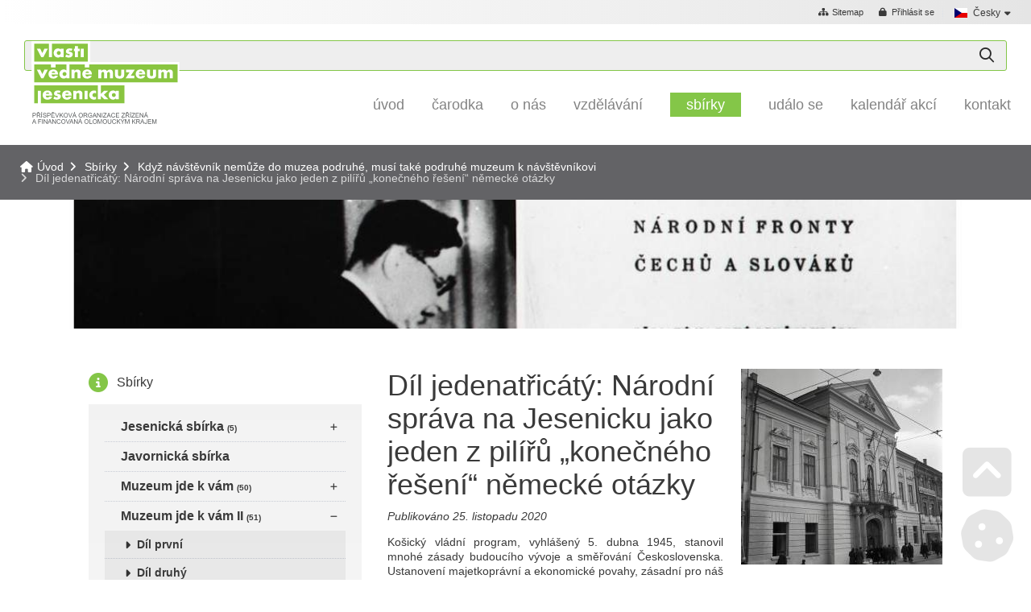

--- FILE ---
content_type: text/html; charset=UTF-8
request_url: https://www.muzeumjesenik.cz/cz/sbirky/92-dil-jedenatricaty-narodni-sprava-na-jesenicku-jako-jeden-z-piliru-konecneho-reseni-nemecke-otazky.html
body_size: 25637
content:
<!DOCTYPE html><html class="wf-loading" lang="cs" ><!--xmlns:fb="ogp.me/ns/fb#"--> <head> <title>Díl jedenatřicátý: Národní správa na Jesenicku jako jeden z pilířů „konečného řešení“ německé otázky | Sbírky | Vlastivědné muzeum Jesenicka</title><meta charset="UTF-8"><meta name="author" content="Vlastivědné muzeum Jesenicka" /> <meta name="generator" content="Noteo Engine" /><meta name="description" content="Publikováno 25. listopadu 2020
Košický vládní program, vyhlášený 5. dubna 1945, stanovil mnohé zásady budoucího vývoje a směřování Československa. Ustanov" /><meta name="keywords" content="" /> <meta http-equiv="cache-control" content="Public "> <meta http-equiv="content-type" content="text/html; charset=UTF-8"> <meta property="og:site_name" content="" /><meta property="og:url" content="https://www.muzeumjesenik.cz/cz/sbirky/92-dil-jedenatricaty-narodni-sprava-na-jesenicku-jako-jeden-z-piliru-konecneho-reseni-nemecke-otazky.html" /><meta property="og:title" content="Díl jedenatřicátý: Národní správa na Jesenicku jako jeden z pilířů „konečného řešení“ německé otázky - Díl jedenatřicátý: Národní správa na Jesenicku jako jeden z pilířů „konečného řešení“ německé otázky | Sbírky | Vlastivědné muzeum Jesenicka" /><meta property="og:image" content="https://www.muzeumjesenik.cz/storage/user-3/module-538/byvaly-zupni-dum-na-leninove-ulici-c-31-v-kosicich-zde-byl-vyhlasen-5-4-1945-kosicky-vladni-program-zdroj-www-vtedy-sk-16062446780phpxpvphy.jpg" /> <meta property="og:image:type" content="image/jpeg" /> <meta property="og:image:width" content="640" /> <meta property="og:image:height" content="480" /> <meta property="og:description" content="Publikováno 25. listopadu 2020
Košický vládní program, vyhlášený 5. dubna 1945, stanovil mnohé zásady budoucího vývoje a směřování Československa. Ustanov" /> <meta name=apple-mobile-web-app-capable content=yes> <meta name=apple-mobile-web-app-status-bar-style content=white> <meta name=apple-mobile-web-app-title content=""> <meta name="robots" content="all,index,follow" /><meta name="googlebot" content="index,follow,snippet,archive" /> <meta name="verify-v1" content="" /><meta name="google-site-verification" content="" /><meta name="facebook-domain-verification" content="" /><meta name="viewport" content="width=device-width, initial-scale=1.0, maximum-scale=6.0" /> <link rel="shortcut icon" href="https://www.muzeumjesenik.cz/styles/default/img/favicon.ico?1768968404" /> <link rel="preload" href="https://www.muzeumjesenik.cz/styles/default/css.css?1768968404" as="style"><link rel="stylesheet" href="https://www.muzeumjesenik.cz/styles/default/css.css?1768968404" type="text/css" async/><!--<link rel="preload" as="image" href="img.png" />--> <link rel="stylesheet" href="https://www.muzeumjesenik.cz/plugins/menuredakce/css/css.css?1768968404" type="text/css" async/> <link rel="stylesheet" href="https://www.muzeumjesenik.cz/plugins/vyhledavani/css/css.css?1768968404" type="text/css" async/> <link rel="stylesheet" href="https://www.muzeumjesenik.cz/plugins/adresar/css/adresar.css?1768968404" type="text/css" async/> </head> <!--################### BEGIN OF BODY ################## --> <body id="body" class="cz fullpage modul-538 detail detail-538-92 content2style" data-modul="sbirky"> <script> // Define dataLayer and the gtag function. window.dataLayer = window.dataLayer || []; function gtag(){dataLayer.push(arguments);} gtag('consent', 'default', { 'ad_storage': 'denied', 'ad_user_data': 'denied', 'ad_personalization': 'denied', 'analytics_storage': 'denied' }); </script> <div id="back"> <div id="back-inside"> <div id="topPart"><div id="topPartInside"> <!--################### BEGIN OF HEADER MOBILE ################## --> <div id="header-mobile"> <div id="header-mobile-inside"> <div id="logoMobile"><a data-ajaxload href="https://www.muzeumjesenik.cz/cz/" title="Úvod">Úvod</a></div> <a class="headerToggler" href="javascript:void(0)" ><i class="fa fa-bars"></i> <span>Menu</span></a> </div> </div> <!--################### BEGIN OF HEADER ################## --><header id="header"><div id="header-inside"> <a class="headerToggler" href="javascript:void(0)" ><i class="fa fa-chevron-left"></i> Zavřít</a><div id="logo"><a data-ajaxload href="https://www.muzeumjesenik.cz/cz/" title="Úvod">Úvod</a></div> <div id="webLanguages" class="toggleFrame netisknout"> <a href="javascript:void(0);" role="button" class="websiteFlag cz toggleElement dropdown" id="showLanguagesMenu" data-show="#webLanguagesMenu" data-align="left" title="Česky"><span></span>Česky</a> <div id="webLanguagesMenu" class="toggleContent netisknout"> </div></div><div class="operationMenu"><div class="operationMenu-inside"> <a href="/cz/mapa-stranek/" data-icon="sitemap" title="Sitemap" data-title="Sitemap" style="" class="icoButt icoLeft"><i class="fa fa-sitemap "></i><span class="icolabel">Sitemap</span></a> <div class="toggleFrame"> <a href="javascript:void(0);" data-show='#signin_menu' data-align='center' role='button' data-icon="lock" title="Přihlásit se" data-title="Přihlásit se" id='showLoginMenu' style="" class="icoButt toggleElement icoLeft"><i class="fa fa-lock "></i><span class="icolabel">Přihlásit se</span></a> <div id="signin_menu" class="toggleContent toggleContentRight"><div class="loginText"></div><div class="loginForm"> <form id="loginForm"> <label>Emailová adresa</label><br /> <input placeholder="Emailová adresa" type="text" name="email" /><br /> <label>Heslo</label><br /> <input placeholder="Heslo" type="password" name="rheslo" /><br /> <input type="hidden" name="akce" value="userLogin"> <a href="javascript:void(0);" data-afterLoginUrl='' role='button' data-icon="key" title="Přihlásit se" data-title="Přihlásit se" id='loginButt' style="" class="icoButt loginButt icoButtGreen icoloader icoLeft"><i class="fa fa-key "></i><span class="icolabel">Přihlásit se</span></a> </form> <div class="register"> <a href="javascript:void(0);" data-href='/cz/forgot-password/' data-width='400' data-titletext='Zapomenuté heslo' role='button' data-icon="question-circle" title="Zapomenuté heslo" data-title="Zapomenuté heslo" id='forgotPassword' style="" class="icoButt modal icoloader icoLeft"><i class="fa fa-question-circle "></i><span class="icolabel">Zapomenuté heslo</span></a> </div></div></div> </div> </div></div><div > <div id="search514" class="mainsearchframe" data-elementid="514"> <div class="mainsearchframeinside"> <div class="mainsearchinputframe"><input type='text' name="mainsearch" class="mainsearchinput autocomplete" data-autocompletesource="mainsearch" placeholder='Hledej ...' autocomplete="on"><button class="mainsearchstart" aria-label="Hledat" title="Hledat"><i class="fa-light fa-magnifying-glass"></i></button></div> <div class="mainsearchdesc"></div> </div> <i class="fa fa-times-square hideSearchFixed"></i></div></div> <nav><ul id="mMenu" class="mMenu vmsMenu vmsMenuHorizontal"> <li id="mMenu-5" class=""><a data-ajaxload class="" href="https://www.muzeumjesenik.cz/cz/uvod/">Úvod</a></li> <li id="mMenu-630" class=""><a target="_blank" class="" href="https://carodka.cz/">Čarodka</a></li> <li id="mMenu-14" class=""><a data-ajaxload class="" href="https://www.muzeumjesenik.cz/cz/o-nas/">O nás</a></li> <li id="mMenu-598" class=""><a data-ajaxload class="" href="https://www.muzeumjesenik.cz/cz/vzdelavani/">Vzdělávání</a></li> <li id="mMenu-538" class="selected"><a data-ajaxload class="" href="https://www.muzeumjesenik.cz/cz/sbirky/">Sbírky</a></li> <li id="mMenu-201" class=""><a data-ajaxload class="" href="https://www.muzeumjesenik.cz/cz/udalo-se/">Událo se</a></li> <li id="mMenu-449" class=""><a data-ajaxload class="" href="https://www.muzeumjesenik.cz/cz/pripravovane-akce/">Kalendář akcí</a></li> <li id="mMenu-81" class=""><a data-ajaxload class="" href="https://www.muzeumjesenik.cz/cz/kontakt/">Kontakt</a></li></ul></nav></div></header> <!--################### BEGIN OF CONTENT ABOVE PAGE ################## --><div id="aboveContent" class="clearfix"><div id="aboveContent-inside"><div id="breadcrumb"><div id="breadcrumb-inside" class="clearfix"><a data-ajaxload href="/cz/">Úvod</a><a data-ajaxload href="/cz/sbirky/">Sbírky</a><a data-ajaxload href="https://www.muzeumjesenik.cz/cz/sbirky/61-kdyz-navstevnik-nemuze-do-muzea-podruhe-musi-take-podruhe-muzeum-k-navstevnikovi.html">Když návštěvník nemůže do muzea podruhé, musí také podruhé muzeum k návštěvníkovi</a><span class="breadActual">Díl jedenatřicátý: Národní správa na Jesenicku jako jeden z pilířů „konečného řešení“ německé otázky</span></div></div></div></div></div></div> <div class="catImage imgPc100perc"><img id="img788219" width="" data-width="" data-height="90" data-orig="/storage/user-3/module-538/31_banner.jpg" data-params="&size=x90&blank=1" src="/system/show_image.php?src=/storage/user-3/module-538/31_banner.jpg&size=1200x150&blank=1&crop=1&photo_trim=1" alt="Díl jedenatřicátý: Národní správa na Jesenicku jako jeden z pilířů „konečného řešení“ německé otázky"></div> <div id="centerPart"><div id="centerPartInside"> <!--################### BEGIN OF PAGE ################## --> <div id="page"> <div id="page-inside" class="clearfix"> <!--################### BEGIN OF MAIN CONTENT ################## --> <div id="main" class="clearfix"> <div id="content-frame" class="clearfix"> <!--################### SIDE LEFT ################## --> <aside id="side" class="clearfix"><div id="sideInside"><div id="sideTop"><div class="feed" > <div class="feedFrame"> <div class="feedh3 withIcon"> <span class="feedh3Span"> <i class="fa fa-info-circle"></i> Sbírky </span> </div> <div id="feed53856592" class="feedInside clearfix feed565" > <div id="block53856592" class="feedInsideFrame " > <ul id="ul-565" class="menuredakce vmsMenu vmsMenuVertical " data-mid="538" data-handle=""><li data-id="1" data-mid="538" class='sortable'><a data-ajaxload href = 'https://www.muzeumjesenik.cz/cz/sbirky/1-sbirka-puvodniho-okresniho-vlastivedneho-muzea-v-jeseniku.html' class='detailHref' title="Sbírka původního Okresního vlastivědného muzea v Jeseníku">Jesenická sbírka <span>(5)</span></a><ul id="ul-565-1" class="" data-mid="538" data-handle=""><li data-id="8" data-mid="538" class='sortable'><a data-ajaxload href = 'https://www.muzeumjesenik.cz/cz/sbirky/8-archeologicka-podsbirka.html' class='detailHref' title="Archeologická podsbírka">Archeologická podsbírka</a></li><li data-id="4" data-mid="538" class='sortable'><a data-ajaxload href = 'https://www.muzeumjesenik.cz/cz/sbirky/4-botanicka-podsbirka.html' class='detailHref' title="Botanická podsbírka">Botanická podsbírka</a></li><li data-id="6" data-mid="538" class='sortable'><a data-ajaxload href = 'https://www.muzeumjesenik.cz/cz/sbirky/6-geologicka-podsbirka.html' class='detailHref' title="Geologická podsbírka">Geologická podsbírka</a></li><li data-id="7" data-mid="538" class='sortable'><a data-ajaxload href = 'https://www.muzeumjesenik.cz/cz/sbirky/7-historicka-podsbirka.html' class='detailHref' title="Historická podsbírka">Historická podsbírka</a></li><li data-id="5" data-mid="538" class='sortable'><a data-ajaxload href = 'https://www.muzeumjesenik.cz/cz/sbirky/5-zoologicka-podsbirka.html' class='detailHref' title="Zoologická podsbírka">Zoologická podsbírka</a></li></ul></li><li data-id="2" data-mid="538" class='sortable'><a data-ajaxload href = 'https://www.muzeumjesenik.cz/cz/sbirky/2-sbirka-puvodniho-mestskeho-muzea-v-javorniku.html' class='detailHref' title="Sbírka původního Městského muzea v Javorníku">Javornická sbírka</a></li><li data-id="9" data-mid="538" class='sortable'><a data-ajaxload href = 'https://www.muzeumjesenik.cz/cz/sbirky/9-kdyz-nemuze-navstevnik-do-muzea-musi-muzeum-k-navstevnikovi.html' class='detailHref' title="Když nemůže návštěvník do muzea, musí muzeum k návštěvníkovi">Muzeum jde k vám <span>(50)</span></a><ul id="ul-565-9" class="" data-mid="538" data-handle=""><li data-id="10" data-mid="538" class='sortable'><a data-ajaxload href = 'https://www.muzeumjesenik.cz/cz/sbirky/10-dil-prvni-prapodivna-historie-drevene-sosky-pastyre-gilla.html' class='detailHref' title="Díl první: Prapodivná historie dřevěné sošky pastýře Gilla">Díl první</a></li><li data-id="11" data-mid="538" class='sortable'><a data-ajaxload href = 'https://www.muzeumjesenik.cz/cz/sbirky/11-dil-druhy-covid-19-krize-i-prilezitost.html' class='detailHref' title="Díl druhý: COVID-19: Krize i příležitost">Díl druhý</a></li><li data-id="12" data-mid="538" class='sortable'><a data-ajaxload href = 'https://www.muzeumjesenik.cz/cz/sbirky/12-dil-treti-breznove-vzpominky-na-supikovickou-piskovnu.html' class='detailHref' title="Díl třetí: Březnové vzpomínky na supíkovickou pískovnu">Díl třetí</a></li><li data-id="13" data-mid="538" class='sortable'><a data-ajaxload href = 'https://www.muzeumjesenik.cz/cz/sbirky/13-dil-ctvrty-tajemstvi-zpoza-dveri-satni-skrine.html' class='detailHref' title="Díl čtvrtý: Tajemství zpoza dveří šatní skříně">Díl čtvrtý</a></li><li data-id="14" data-mid="538" class='sortable'><a data-ajaxload href = 'https://www.muzeumjesenik.cz/cz/sbirky/14-dil-paty-sakrujici-fort-z-videlskeho-udoli-lowaguv-literarni-benedix-rozesmeje-i-dnes.html' class='detailHref' title="Díl pátý: Sakrující fořt z Videlského údolí. Lowagův literární Benedix rozesměje i dnes">Díl pátý</a></li><li data-id="15" data-mid="538" class='sortable'><a data-ajaxload href = 'https://www.muzeumjesenik.cz/cz/sbirky/15-dil-sesty-nebojme-se-hledat-v-digitalizovanych-tiscich-i.html' class='detailHref' title="Díl šestý: Nebojme se hledat v digitalizovaných tiscích I">Díl šestý</a></li><li data-id="16" data-mid="538" class='sortable'><a data-ajaxload href = 'https://www.muzeumjesenik.cz/cz/sbirky/16-dil-sedmy-proc-je-dobre-stat-se-mumii-pokud-jste-rostlina.html' class='detailHref' title="Díl sedmý: Proč je dobré stát se mumií (pokud jste rostlina)">Díl sedmý</a></li><li data-id="17" data-mid="538" class='sortable'><a data-ajaxload href = 'https://www.muzeumjesenik.cz/cz/sbirky/17-dil-osmy-turecky-krcmar-pod-biskupskou-kupou-stare-dobre-casy-v-hostinci-rudolfsheim.html' class='detailHref' title="Díl osmý: „Turecký“ krčmář pod Biskupskou kupou. Staré dobré časy v hostinci Rudolfsheim">Díl osmý</a></li><li data-id="18" data-mid="538" class='sortable'><a data-ajaxload href = 'https://www.muzeumjesenik.cz/cz/sbirky/18-dil-devaty-nebojme-se-hledat-v-digitalizovanych-tiscich-ii.html' class='detailHref' title="Díl devátý: Nebojme se hledat v digitalizovaných tiscích II">Díl devátý</a></li><li data-id="19" data-mid="538" class='sortable'><a data-ajaxload href = 'https://www.muzeumjesenik.cz/cz/sbirky/19-dil-desaty-dvacate-narozeniny-expozice-bludnych-balvanu-ve-velke-krasi.html' class='detailHref' title="Díl desátý: Dvacáté narozeniny expozice bludných balvanů ve Velké Kraši">Díl desátý</a></li><li data-id="20" data-mid="538" class='sortable'><a data-ajaxload href = 'https://www.muzeumjesenik.cz/cz/sbirky/20-dil-jedenacty-nahrobek-tragicky-zesnule-maturantky-od-paula-stadlera.html' class='detailHref' title="Díl jedenáctý: Náhrobek tragicky zesnulé maturantky od Paula Stadlera">Díl jedenáctý</a></li><li data-id="21" data-mid="538" class='sortable'><a data-ajaxload href = 'https://www.muzeumjesenik.cz/cz/sbirky/21-dil-dvanacty-pribeh-poutniho-kostela-sv-anny-nad-andelskou-horou.html' class='detailHref' title="Díl dvanáctý: Příběh poutního kostela sv. Anny nad Andělskou Horou">Díl dvanáctý</a></li><li data-id="22" data-mid="538" class='sortable'><a data-ajaxload href = 'https://www.muzeumjesenik.cz/cz/sbirky/22-dil-trinacty-restaurator-josef-obeth.html' class='detailHref' title="Díl třináctý: „Restaurátor“ Josef Obeth">Díl třináctý</a></li><li data-id="23" data-mid="538" class='sortable'><a data-ajaxload href = 'https://www.muzeumjesenik.cz/cz/sbirky/23-dil-ctrnacty-valka-s-mloky-2-mloci-v-defenzive.html' class='detailHref' title="Díl čtrnáctý: Válka s mloky 2: Mloci v defenzivě">Díl čtrnáctý</a></li><li data-id="24" data-mid="538" class='sortable'><a data-ajaxload href = 'https://www.muzeumjesenik.cz/cz/sbirky/24-dil-patnacty-postava-gnoma-nejen-v-jesenicke-mytologii.html' class='detailHref' title="Díl patnáctý: Postava gnóma (nejen) v jesenické mytologii">Díl patnáctý</a></li><li data-id="25" data-mid="538" class='sortable'><a data-ajaxload href = 'https://www.muzeumjesenik.cz/cz/sbirky/25-dil-sestnacty-pamatka-na-pozar-mesta-zazdena-na-vodni-tvrzi.html' class='detailHref' title="Díl šestnáctý: Památka na požár města zazděná na Vodní tvrzi">Díl šestnáctý</a></li><li data-id="26" data-mid="538" class='sortable'><a data-ajaxload href = 'https://www.muzeumjesenik.cz/cz/sbirky/26-dil-sedmnacty-kaolinove-jamy-stara-a-nova-navzdory-vzhledu.html' class='detailHref' title="Díl sedmnáctý: Kaolínové jámy – Stará a Nová navzdory vzhledu">Díl sedmnáctý</a></li><li data-id="27" data-mid="538" class='sortable'><a data-ajaxload href = 'https://www.muzeumjesenik.cz/cz/sbirky/27-dil-osmnacty-vznik-prvni-zemedelske-skoly-na-fryvaldovsku-i.html' class='detailHref' title="Díl osmnáctý: Vznik první zemědělské školy na Frývaldovsku I">Díl osmnáctý</a></li><li data-id="28" data-mid="538" class='sortable'><a data-ajaxload href = 'https://www.muzeumjesenik.cz/cz/sbirky/28-dil-devatenacty-velky-madarsky-statnik-khuen-hedervary-se-narodil-v-jeseniku.html' class='detailHref' title="Díl devatenáctý: Velký maďarský státník Khuen-Héderváry se narodil v Jeseníku">Díl devatenáctý</a></li><li data-id="29" data-mid="538" class='sortable'><a data-ajaxload href = 'https://www.muzeumjesenik.cz/cz/sbirky/29-dil-dvacaty-vznik-prvni-zemedelske-skoly-na-fryvaldovsku-ii.html' class='detailHref' title="Díl dvacátý: Vznik první zemědělské školy na Frývaldovsku II">Díl dvacátý</a></li><li data-id="30" data-mid="538" class='sortable'><a data-ajaxload href = 'https://www.muzeumjesenik.cz/cz/sbirky/30-dil-jednadvacaty-velikonocni-rozprava-o-vejcich-a-lidech.html' class='detailHref' title="Díl jednadvacátý: Velikonoční rozprava o vejcích a lidech">Díl jednadvacátý</a></li><li data-id="31" data-mid="538" class='sortable'><a data-ajaxload href = 'https://www.muzeumjesenik.cz/cz/sbirky/31-dil-dvaadvacaty-jak-slavili-velikonoce-jesenicti-nemci.html' class='detailHref' title="Díl dvaadvacátý: Jak slavili Velikonoce jeseničtí Němci">Díl dvaadvacátý</a></li><li data-id="32" data-mid="538" class='sortable'><a data-ajaxload href = 'https://www.muzeumjesenik.cz/cz/sbirky/32-dil-triadvacaty-edelstein-monument-stredoveke-fortifikacni-architektury.html' class='detailHref' title="Díl třiadvacátý: Edelstein – monument středověké fortifikační architektury">Díl třiadvacátý</a></li><li data-id="33" data-mid="538" class='sortable'><a data-ajaxload href = 'https://www.muzeumjesenik.cz/cz/sbirky/33-dil-ctyriadvacaty-eroze-tvorivou-vytvarnici.html' class='detailHref' title="Díl čtyřiadvacátý: Eroze tvořivou výtvarnicí">Díl čtyřiadvacátý</a></li><li data-id="34" data-mid="538" class='sortable'><a data-ajaxload href = 'https://www.muzeumjesenik.cz/cz/sbirky/34-dil-petadvacaty-skutecne-svedove-dobyvali-vodni-tvrz.html' class='detailHref' title="Díl pětadvacátý: Skutečně Švédové dobývali Vodní tvrz?">Díl pětadvacátý</a></li><li data-id="35" data-mid="538" class='sortable'><a data-ajaxload href = 'https://www.muzeumjesenik.cz/cz/sbirky/35-dil-sestadvacaty-oblibeny-hospodsky-hauck-ze-seraku.html' class='detailHref' title="Díl šestadvacátý: Oblíbený hospodský Hauck ze Šeráku">Díl šestadvacátý</a></li><li data-id="36" data-mid="538" class='sortable'><a data-ajaxload href = 'https://www.muzeumjesenik.cz/cz/sbirky/36-dil-sedmadvacaty-vznik-prvni-zemedelske-skoly-na-fryvaldovsku-iii.html' class='detailHref' title="Díl sedmadvacátý: Vznik první zemědělské školy na Frývaldovsku III">Díl sedmadvacátý</a></li><li data-id="37" data-mid="538" class='sortable'><a data-ajaxload href = 'https://www.muzeumjesenik.cz/cz/sbirky/37-dil-osmadvacaty-lomikamen-trojprsty-cerny-pasazer-z-cerveneho-seznamu.html' class='detailHref' title="Díl osmadvacátý: Lomikámen trojprstý. Černý pasažér z červeného seznamu">Díl osmadvacátý</a></li><li data-id="38" data-mid="538" class='sortable'><a data-ajaxload href = 'https://www.muzeumjesenik.cz/cz/sbirky/38-dil-devetadvacaty-vidnavske-detstvi-prosluleho-ortopeda-adolfa-lorenze.html' class='detailHref' title="Díl devětadvacátý: Vidnavské dětství proslulého ortopeda Adolfa Lorenze">Díl devětadvacátý</a></li><li data-id="39" data-mid="538" class='sortable'><a data-ajaxload href = 'https://www.muzeumjesenik.cz/cz/sbirky/39-dil-tricaty-leuchtenstein-tajemny-hrad-jesenickeho-podhuri.html' class='detailHref' title="Díl třicátý: Leuchtenstein, tajemný hrad jesenického podhůří">Díl třicátý</a></li><li data-id="40" data-mid="538" class='sortable'><a data-ajaxload href = 'https://www.muzeumjesenik.cz/cz/sbirky/40-dil-jednatricaty-jak-vznikl-butterberg.html' class='detailHref' title="Díl jednatřicátý: Jak vznikl Butterberg?">Díl jednatřicátý</a></li><li data-id="41" data-mid="538" class='sortable'><a data-ajaxload href = 'https://www.muzeumjesenik.cz/cz/sbirky/41-dil-dvaatricaty-model-nerealizovaneho-navrhu-sousosi-vincenze-priessnitze.html' class='detailHref' title="Díl dvaatřicátý: Model nerealizovaného návrhu sousoší Vincenze Priessnitze?">Díl dvaatřicátý</a></li><li data-id="42" data-mid="538" class='sortable'><a data-ajaxload href = 'https://www.muzeumjesenik.cz/cz/sbirky/42-dil-triatricaty-jak-se-chodilo-na-praded-pred-140-lety.html' class='detailHref' title="Díl třiatřicátý: Jak se chodilo na Praděd před 140 lety">Díl třiatřicátý</a></li><li data-id="43" data-mid="538" class='sortable'><a data-ajaxload href = 'https://www.muzeumjesenik.cz/cz/sbirky/43-dil-ctyriatricaty-vznik-prvni-zemedelske-skoly-na-fryvaldovsku-iv.html' class='detailHref' title="Díl čtyřiatřicátý: Vznik první zemědělské školy na Frývaldovsku IV">Díl čtyřiatřicátý</a></li><li data-id="44" data-mid="538" class='sortable'><a data-ajaxload href = 'https://www.muzeumjesenik.cz/cz/sbirky/44-dil-petatricaty-zeme-mluvi-a-ne-prilis-vesele.html' class='detailHref' title="Díl pětatřicátý: Země mluví. A ne příliš vesele...">Díl pětatřicátý</a></li><li data-id="45" data-mid="538" class='sortable'><a data-ajaxload href = 'https://www.muzeumjesenik.cz/cz/sbirky/45-dil-sestatricaty-nostalgie-za-zlatymi-casy-pastevectvi-v-nejvyssich-polohach-jeseniku.html' class='detailHref' title="Díl šestatřicátý: Nostalgie za zlatými časy pastevectví v nejvyšších polohách Jeseníků">Díl šestatřicátý</a></li><li data-id="46" data-mid="538" class='sortable'><a data-ajaxload href = 'https://www.muzeumjesenik.cz/cz/sbirky/46-dil-sedmatricaty-lazne-jesenik-v-prelomovem-roce-1945.html' class='detailHref' title="Díl sedmatřicátý: Lázně Jeseník v přelomovém roce 1945">Díl sedmatřicátý</a></li><li data-id="47" data-mid="538" class='sortable'><a data-ajaxload href = 'https://www.muzeumjesenik.cz/cz/sbirky/47-dil-osmatricaty-pres-pul-druhe-miliardy-let-stare-jezerni-dno-v-jesenickem-muzeu.html' class='detailHref' title="Díl osmatřicátý: Přes půl druhé miliardy let staré jezerní dno v jesenickém muzeu">Díl osmatřicátý</a></li><li data-id="49" data-mid="538" class='sortable'><a data-ajaxload href = 'https://www.muzeumjesenik.cz/cz/sbirky/49-dil-devetatricaty-priessnitzova-vnucka-zdenka-friedrich-ripper.html' class='detailHref' title="Díl devětatřicátý: Priessnitzova vnučka Zdenka Friedrich-Ripper">Díl devětatřicátý</a></li><li data-id="50" data-mid="538" class='sortable'><a data-ajaxload href = 'https://www.muzeumjesenik.cz/cz/sbirky/50-dil-ctyricaty-plenily-oblast-jeseniku-mongolske-hordy-spise-slo-o-uherske-kumany.html' class='detailHref' title="Díl čtyřicátý: Plenily oblast Jeseníků mongolské hordy? Spíše šlo o uherské Kumány">Díl čtyřicátý</a></li><li data-id="51" data-mid="538" class='sortable'><a data-ajaxload href = 'https://www.muzeumjesenik.cz/cz/sbirky/51-dil-jednactyricaty-lesk-a-bida-zdejsich-hor.html' class='detailHref' title="Díl jednačtyřicátý: Lesk a bída zdejších hor">Díl jednačtyřicátý</a></li><li data-id="52" data-mid="538" class='sortable'><a data-ajaxload href = 'https://www.muzeumjesenik.cz/cz/sbirky/52-dil-dvaactyricaty-velka-kotlina-misto-setkavani.html' class='detailHref' title="Díl dvaačtyřicátý: Velká kotlina – místo setkávání">Díl dvaačtyřicátý</a></li><li data-id="53" data-mid="538" class='sortable'><a data-ajaxload href = 'https://www.muzeumjesenik.cz/cz/sbirky/53-dil-triactyricaty-dejiny-tajemneho-dvojhradi-nad-vrbnem-jsou-spojeny-s-krvavym-masakrem.html' class='detailHref' title="Díl třiačtyřicátý: Dějiny tajemného dvojhradí nad Vrbnem jsou spojeny s krvavým masakrem">Díl třiačtyřicátý</a></li><li data-id="54" data-mid="538" class='sortable'><a data-ajaxload href = 'https://www.muzeumjesenik.cz/cz/sbirky/54-dil-ctyriactyricaty-netradicni-den-v-dejinach-lazni-aneb-psi-zavody-na-grafenberku-v-roce-1880.html' class='detailHref' title="Díl čtyřiačtyřicátý: Netradiční den v dějinách lázní aneb psí závody na Gräfenberku v roce 1880">Díl čtyřiačtyřicátý</a></li><li data-id="55" data-mid="538" class='sortable'><a data-ajaxload href = 'https://www.muzeumjesenik.cz/cz/sbirky/55-dil-petactyricaty-premenene-more.html' class='detailHref' title="Díl pětačtyřicátý: Přeměněné moře">Díl pětačtyřicátý</a></li><li data-id="56" data-mid="538" class='sortable'><a data-ajaxload href = 'https://www.muzeumjesenik.cz/cz/sbirky/56-dil-sestactyricaty-zapomenuty-portret-matky-johanna-rippera.html' class='detailHref' title="Díl šestačtyřicátý: Zapomenutý portrét matky Johanna Rippera">Díl šestačtyřicátý</a></li><li data-id="57" data-mid="538" class='sortable'><a data-ajaxload href = 'https://www.muzeumjesenik.cz/cz/sbirky/57-dil-sedmactyricaty-ne-vsichni-sudetsti-nemci-hajlovali-pribeh-komunisty-eduarda-zorna.html' class='detailHref' title="Díl sedmačtyřicátý: Ne všichni sudetští Němci hajlovali. Příběh komunisty Eduarda Zorna">Díl sedmačtyřicátý</a></li><li data-id="58" data-mid="538" class='sortable'><a data-ajaxload href = 'https://www.muzeumjesenik.cz/cz/sbirky/58-dil-osmactyricaty-klony-utoci-aneb-tam-kde-pampelisky-zlate-jsou.html' class='detailHref' title="Díl osmačtyřicátý: Klony útočí aneb Tam, kde pampelišky zlaté jsou">Díl osmačtyřicátý</a></li><li data-id="59" data-mid="538" class='sortable'><a data-ajaxload href = 'https://www.muzeumjesenik.cz/cz/sbirky/59-dil-devetactyricaty-prizrak-zvany-alp-nocni-mura-puvodnich-obyvatel-jesenicka.html' class='detailHref' title="Díl devětačtyřicátý: Přízrak zvaný Alp, noční můra původních obyvatel Jesenicka">Díl devětačtyřicátý</a></li><li data-id="60" data-mid="538" class='sortable'><a data-ajaxload href = 'https://www.muzeumjesenik.cz/cz/sbirky/60-dil-padesaty-propadlina-zebracka-doklad-nebezpeci-poddolovanych-lokalit.html' class='detailHref' title="Díl padesátý: Propadlina Žebračka, doklad nebezpečí poddolovaných lokalit">Díl padesátý</a></li></ul></li><li data-id="61" data-mid="538" class='sortable'><a data-ajaxload href = 'https://www.muzeumjesenik.cz/cz/sbirky/61-kdyz-navstevnik-nemuze-do-muzea-podruhe-musi-take-podruhe-muzeum-k-navstevnikovi.html' class='detailHref' title="Když návštěvník nemůže do muzea podruhé, musí také podruhé muzeum k návštěvníkovi">Muzeum jde k vám II <span>(51)</span></a><ul id="ul-565-61" class="" data-mid="538" data-handle=""><li data-id="62" data-mid="538" class='sortable'><a data-ajaxload href = 'https://www.muzeumjesenik.cz/cz/sbirky/62-dil-prvni-cervnovy-hukot-na-cernem-potoce.html' class='detailHref' title="Díl první: Červnový hukot na Černém potoce">Díl první</a></li><li data-id="63" data-mid="538" class='sortable'><a data-ajaxload href = 'https://www.muzeumjesenik.cz/cz/sbirky/63-dil-druhy-kdyz-obraz-promluvi.html' class='detailHref' title="Díl druhý: Když obraz promluví...">Díl druhý</a></li><li data-id="64" data-mid="538" class='sortable'><a data-ajaxload href = 'https://www.muzeumjesenik.cz/cz/sbirky/64-dil-treti-z-puvodni-jesenicke-mytologie-desivy-prizrak-nocniho-lovce.html' class='detailHref' title="Díl třetí: Z původní jesenické mytologie. Děsivý přízrak Nočního lovce">Díl třetí</a></li><li data-id="65" data-mid="538" class='sortable'><a data-ajaxload href = 'https://www.muzeumjesenik.cz/cz/sbirky/65-dil-ctvrty-vystavbu-kostela-v-mikulovicich-nezastavila-ani-stoleta-povoden.html' class='detailHref' title="Díl čtvrtý: Výstavbu kostela v Mikulovicích nezastavila ani stoletá povodeň">Díl čtvrtý</a></li><li data-id="66" data-mid="538" class='sortable'><a data-ajaxload href = 'https://www.muzeumjesenik.cz/cz/sbirky/66-dil-paty-kdyz-se-jeleni-jazyk-zeleni.html' class='detailHref' title="Díl pátý: Když se jelení jazyk zelení">Díl pátý</a></li><li data-id="67" data-mid="538" class='sortable'><a data-ajaxload href = 'https://www.muzeumjesenik.cz/cz/sbirky/67-dil-sesty-z-muzejniho-depozitare-smrtici-valecne-sipky.html' class='detailHref' title="Díl šestý: Z muzejního depozitáře. Smrtící válečné šipky">Díl šestý</a></li><li data-id="68" data-mid="538" class='sortable'><a data-ajaxload href = 'https://www.muzeumjesenik.cz/cz/sbirky/68-dil-sedmy-koberstein-strazce-jesenicke-stezky.html' class='detailHref' title="Díl sedmý: Koberstein, strážce jesenické stezky">Díl sedmý</a></li><li data-id="69" data-mid="538" class='sortable'><a data-ajaxload href = 'https://www.muzeumjesenik.cz/cz/sbirky/69-dil-osmy-na-klik-k-sousedum.html' class='detailHref' title="Díl osmý: Na klik k sousedům">Díl osmý</a></li><li data-id="70" data-mid="538" class='sortable'><a data-ajaxload href = 'https://www.muzeumjesenik.cz/cz/sbirky/70-dil-devaty-bourlivak-zachrance-zivotu-i-nadcasovy-demokrat-fenomen-miklos-wesselenyi.html' class='detailHref' title="Díl devátý: Bouřlivák, zachránce životů i nadčasový demokrat. Fenomén Miklós Wesselényi">Díl devátý</a></li><li data-id="71" data-mid="538" class='sortable'><a data-ajaxload href = 'https://www.muzeumjesenik.cz/cz/sbirky/71-dil-desaty-dul-pelnar-aneb-javornicka-bilina.html' class='detailHref' title="Díl desátý: Důl Pelnář aneb „javornická Bílina“">Díl desátý</a></li><li data-id="72" data-mid="538" class='sortable'><a data-ajaxload href = 'https://www.muzeumjesenik.cz/cz/sbirky/72-dil-jedenacty-saxa-loquuntur-historie-20-stoleti-vepsana-do-kamene.html' class='detailHref' title="Díl jedenáctý: Saxa loquuntur – historie 20. století vepsaná do kamene">Díl jedenáctý</a></li><li data-id="73" data-mid="538" class='sortable'><a data-ajaxload href = 'https://www.muzeumjesenik.cz/cz/sbirky/73-dil-dvanacty-les-ktery-stale-vyvolava-spory.html' class='detailHref' title="Díl dvanáctý: Les, který stále vyvolává spory">Díl dvanáctý</a></li><li data-id="74" data-mid="538" class='sortable'><a data-ajaxload href = 'https://www.muzeumjesenik.cz/cz/sbirky/74-dil-trinacty-rejviz-skandinavie-v-srdci-evropy.html' class='detailHref' title="Díl třináctý: Rejvíz – Skandinávie v srdci Evropy">Díl třináctý</a></li><li data-id="75" data-mid="538" class='sortable'><a data-ajaxload href = 'https://www.muzeumjesenik.cz/cz/sbirky/75-dil-ctrnacty-vypraveni-o-javornickych-pokladech.html' class='detailHref' title="Díl čtrnáctý: Vyprávění o javornických pokladech">Díl čtrnáctý</a></li><li data-id="76" data-mid="538" class='sortable'><a data-ajaxload href = 'https://www.muzeumjesenik.cz/cz/sbirky/76-dil-patnacty-vojenska-lazenska-lecebna-jesenik-mezi-lety-1945-1960.html' class='detailHref' title="Díl patnáctý: Vojenská lázeňská léčebna Jeseník mezi lety 1945–1960">Díl patnáctý</a></li><li data-id="77" data-mid="538" class='sortable'><a data-ajaxload href = 'https://www.muzeumjesenik.cz/cz/sbirky/77-dil-sestnacty-o-lidech-a-zule-na-jesenicku-i.html' class='detailHref' title="Díl šestnáctý: O lidech a žule na Jesenicku I">Díl šestnáctý</a></li><li data-id="78" data-mid="538" class='sortable'><a data-ajaxload href = 'https://www.muzeumjesenik.cz/cz/sbirky/78-dil-sedmnacty-painted-by-emily-baronin-von-steregen-in-freiwaldau.html' class='detailHref' title="Díl sedmnáctý: „Painted by Emily Baronin von Steregen in Freiwaldau“">Díl sedmnáctý</a></li><li data-id="79" data-mid="538" class='sortable'><a data-ajaxload href = 'https://www.muzeumjesenik.cz/cz/sbirky/79-dil-osmnacty-nejen-krassky-kremen.html' class='detailHref' title="Díl osmnáctý: Nejen krašský křemen">Díl osmnáctý</a></li><li data-id="80" data-mid="538" class='sortable'><a data-ajaxload href = 'https://www.muzeumjesenik.cz/cz/sbirky/80-dil-devatenacty-z-pisecne-az-za-ocean-naplnil-franz-karl-mohr-svuj-americky-sen.html' class='detailHref' title="Díl devatenáctý: Z Písečné až za oceán. Naplnil Franz Karl Mohr svůj americký sen?">Díl devatenáctý</a></li><li data-id="81" data-mid="538" class='sortable'><a data-ajaxload href = 'https://www.muzeumjesenik.cz/cz/sbirky/81-dil-dvacaty-tisic-a-jedna-noc-s-digitalnim-archivem-vlastivedneho-muzea-jesenicka.html' class='detailHref' title="Díl dvacátý: Tisíc a jedna noc s digitálním archivem Vlastivědného muzea Jesenicka">Díl dvacátý</a></li><li data-id="82" data-mid="538" class='sortable'><a data-ajaxload href = 'https://www.muzeumjesenik.cz/cz/sbirky/82-dil-jedenadvacaty-horky-zivot-horskych-horcu.html' class='detailHref' title="Díl jedenadvacátý: Hořký život horských hořců">Díl jedenadvacátý</a></li><li data-id="83" data-mid="538" class='sortable'><a data-ajaxload href = 'https://www.muzeumjesenik.cz/cz/sbirky/83-dil-dvaadvacaty-tot-pramen-reky-moravy-ktera-se-na-snezniku-prysti.html' class='detailHref' title="Díl dvaadvacátý: „toť pramen řeky Moravy, která se na Sněžníku prýští“">Díl dvaadvacátý</a></li><li data-id="84" data-mid="538" class='sortable'><a data-ajaxload href = 'https://www.muzeumjesenik.cz/cz/sbirky/84-dil-triadvacaty-volby-na-jesenicku-v-roce-1946-jako-predzvest-dnu-budoucich.html' class='detailHref' title="Díl třiadvacátý: Volby na Jesenicku v roce 1946 jako předzvěst dnů budoucích">Díl třiadvacátý</a></li><li data-id="85" data-mid="538" class='sortable'><a data-ajaxload href = 'https://www.muzeumjesenik.cz/cz/sbirky/85-dil-ctyriadvacaty-o-lidech-a-zule-na-jesenicku-ii.html' class='detailHref' title="Díl čtyřiadvacátý: O lidech a žule na Jesenicku II">Díl čtyřiadvacátý</a></li><li data-id="86" data-mid="538" class='sortable'><a data-ajaxload href = 'https://www.muzeumjesenik.cz/cz/sbirky/86-dil-petadvacaty-predstavitele-disentu-i-paseraci-rychlebske-hory-jako-misto-odporu-proti-normalizaci.html' class='detailHref' title="Díl pětadvacátý: Představitelé disentu i pašeráci. Rychlebské hory jako místo odporu proti normalizaci">Díl pětadvacátý</a></li><li data-id="87" data-mid="538" class='sortable'><a data-ajaxload href = 'https://www.muzeumjesenik.cz/cz/sbirky/87-dil-sestadvacaty-pestre-sutry-jesenickeho-muzea.html' class='detailHref' title="Díl šestadvacátý: Pestré šutry jesenického muzea">Díl šestadvacátý</a></li><li data-id="88" data-mid="538" class='sortable'><a data-ajaxload href = 'https://www.muzeumjesenik.cz/cz/sbirky/88-dil-sedmadvacaty-jesenicka-rodinna-pouta.html' class='detailHref' title="Díl sedmadvacátý: Jesenická „rodinná pouta“">Díl sedmadvacátý</a></li><li data-id="89" data-mid="538" class='sortable'><a data-ajaxload href = 'https://www.muzeumjesenik.cz/cz/sbirky/89-dil-osmadvacaty-legenda-o-bukovske-horke.html' class='detailHref' title="Díl osmadvacátý: Legenda o bukovské hořké">Díl osmadvacátý</a></li><li data-id="90" data-mid="538" class='sortable'><a data-ajaxload href = 'https://www.muzeumjesenik.cz/cz/sbirky/90-dil-devetadvacaty-orchideje-na-jesenicku.html' class='detailHref' title="Díl devětadvacátý: Orchideje na Jesenicku">Díl devětadvacátý</a></li><li data-id="91" data-mid="538" class='sortable'><a data-ajaxload href = 'https://www.muzeumjesenik.cz/cz/sbirky/91-dil-tricaty-davna-tajemstvi-hradu-kaltenstejn-odkryly-archeologicke-vyzkumy.html' class='detailHref' title="Díl třicátý: Dávná tajemství hradu Kaltenštejn odkryly archeologické výzkumy">Díl třicátý</a></li><li data-id="92" data-mid="538" class='sortable'><a data-ajaxload href = 'https://www.muzeumjesenik.cz/cz/sbirky/92-dil-jedenatricaty-narodni-sprava-na-jesenicku-jako-jeden-z-piliru-konecneho-reseni-nemecke-otazky.html' class='detailHref' title="Díl jedenatřicátý: Národní správa na Jesenicku jako jeden z pilířů „konečného řešení“ německé otázky">Díl jedenatřicátý</a></li><li data-id="93" data-mid="538" class='sortable'><a data-ajaxload href = 'https://www.muzeumjesenik.cz/cz/sbirky/93-dil-dvaatricaty-o-lidech-a-zule-na-jesenicku-iii.html' class='detailHref' title="Díl dvaatřicátý: O lidech a žule na Jesenicku III">Díl dvaatřicátý</a></li><li data-id="94" data-mid="538" class='sortable'><a data-ajaxload href = 'https://www.muzeumjesenik.cz/cz/sbirky/94-dil-triatricaty-poezie-z-priessnitzovy-vyhlidky.html' class='detailHref' title="Díl třiatřicátý: Poezie z Priessnitzovy vyhlídky">Díl třiatřicátý</a></li><li data-id="95" data-mid="538" class='sortable'><a data-ajaxload href = 'https://www.muzeumjesenik.cz/cz/sbirky/95-dil-ctyriatricaty-zkamenele-muslicky-ze-severskych-valounu.html' class='detailHref' title="Díl čtyřiatřicátý: Zkamenělé mušličky ze severských valounů">Díl čtyřiatřicátý</a></li><li data-id="96" data-mid="538" class='sortable'><a data-ajaxload href = 'https://www.muzeumjesenik.cz/cz/sbirky/96-dil-petatricaty-pro-pobaveni-pandemie-poradny-prusvih.html' class='detailHref' title="Díl pětatřicátý: Pro pobavení: Pandemie? Pořádný průšvih!">Díl pětatřicátý</a></li><li data-id="97" data-mid="538" class='sortable'><a data-ajaxload href = 'https://www.muzeumjesenik.cz/cz/sbirky/97-dil-sestatricaty-zapomenuta-miroslav.html' class='detailHref' title="Díl šestatřicátý: Zapomenutá Miroslav">Díl šestatřicátý</a></li><li data-id="98" data-mid="538" class='sortable'><a data-ajaxload href = 'https://www.muzeumjesenik.cz/cz/sbirky/98-dil-sedmatricaty-vystava-o-vode-a-ledu-pokracuje.html' class='detailHref' title="Díl sedmatřicátý: Výstava o vodě a ledu pokračuje">Díl sedmatřicátý</a></li><li data-id="100" data-mid="538" class='sortable'><a data-ajaxload href = 'https://www.muzeumjesenik.cz/cz/sbirky/100-dil-osmatricaty-nalez-stoleti-mec-z-doby-bronzove-u-stare-cervene-vody.html' class='detailHref' title="Díl osmatřicátý: Nález století – meč z doby bronzové u Staré Červené Vody">Díl osmatřicátý</a></li><li data-id="99" data-mid="538" class='sortable'><a data-ajaxload href = 'https://www.muzeumjesenik.cz/cz/sbirky/99-dil-devetatricaty-kopyty-koni-listovat-v-kopcich-cesta-na-praded-ludvika-vaculika.html' class='detailHref' title="Díl devětatřicátý: „kopyty koní listovat v kopcích“. Cesta na Praděd Ludvíka Vaculíka">Díl devětatřicátý</a></li><li data-id="101" data-mid="538" class='sortable'><a data-ajaxload href = 'https://www.muzeumjesenik.cz/cz/sbirky/101-dil-ctyricaty-promeny-a-podoby-muzejnich-expozic-ve-vodni-tvrzi.html' class='detailHref' title="Díl čtyřicátý: Proměny a podoby muzejních expozic ve Vodní tvrzi">Díl čtyřicátý</a></li><li data-id="102" data-mid="538" class='sortable'><a data-ajaxload href = 'https://www.muzeumjesenik.cz/cz/sbirky/102-dil-jedenactyricaty-malem-ztracene-mokrady-u-vidnavy.html' class='detailHref' title="Díl jedenačtyřicátý: Málem ztracené mokřady u Vidnavy">Díl jedenačtyřicátý</a></li><li data-id="103" data-mid="538" class='sortable'><a data-ajaxload href = 'https://www.muzeumjesenik.cz/cz/sbirky/103-dil-dvaactyricaty-zakladni-odborna-skola-cs-textilniho-prumyslu-v-jeseniku-cast-prvni.html' class='detailHref' title="Díl dvaačtyřicátý: Základní odborná škola čs. textilního průmyslu v Jeseníku (část první)">Díl dvaačtyřicátý</a></li><li data-id="104" data-mid="538" class='sortable'><a data-ajaxload href = 'https://www.muzeumjesenik.cz/cz/sbirky/104-dil-triactyricaty-nemoc-nebo-vrazda-zahadna-smrt-triclenne-rodiny-na-rejvizu-o-vanocich-roku-1891.html' class='detailHref' title="Díl třiačtyřicátý: Nemoc, nebo vražda? Záhadná smrt tříčlenné rodiny na Rejvízu o Vánocích roku 1891">Díl třiačtyřicátý</a></li><li data-id="105" data-mid="538" class='sortable'><a data-ajaxload href = 'https://www.muzeumjesenik.cz/cz/sbirky/105-dil-ctyriactyricaty-floristika-aneb-inventura-prirodniho-bohatstvi.html' class='detailHref' title="Díl čtyřiačtyřicátý: Floristika aneb Inventura přírodního bohatství">Díl čtyřiačtyřicátý</a></li><li data-id="106" data-mid="538" class='sortable'><a data-ajaxload href = 'https://www.muzeumjesenik.cz/cz/sbirky/106-dil-petactyricaty-ticha-smrt-c-2.html' class='detailHref' title="Díl pětačtyřicátý: Tichá smrt č. 2">Díl pětačtyřicátý</a></li><li data-id="107" data-mid="538" class='sortable'><a data-ajaxload href = 'https://www.muzeumjesenik.cz/cz/sbirky/107-dil-sestactyricaty-heiliges-kreuz-duchovni-poezie-z-krizoveho-vrchu.html' class='detailHref' title="Díl šestačtyřicátý: Heiliges Kreuz! Duchovní poezie z Křížového vrchu">Díl šestačtyřicátý</a></li><li data-id="108" data-mid="538" class='sortable'><a data-ajaxload href = 'https://www.muzeumjesenik.cz/cz/sbirky/108-dil-sedmactyricaty-minulost-skelne-louky-mezi-ramzovou-a-lipovou.html' class='detailHref' title="Díl sedmačtyřicátý: Minulost Skelné louky mezi Ramzovou a Lipovou">Díl sedmačtyřicátý</a></li><li data-id="109" data-mid="538" class='sortable'><a data-ajaxload href = 'https://www.muzeumjesenik.cz/cz/sbirky/109-dil-osmactyricaty-nejvetsi-bludne-balvany-na-jesenicku.html' class='detailHref' title="Díl osmačtyřicátý: Největší bludné balvany na Jesenicku">Díl osmačtyřicátý</a></li><li data-id="110" data-mid="538" class='sortable'><a data-ajaxload href = 'https://www.muzeumjesenik.cz/cz/sbirky/110-dil-devetactyricaty-ticha-smrt-c-3-aneb-nejen-zbrani-mrtev-je-clovek.html' class='detailHref' title="Díl devětačtyřicátý: Tichá smrt č. 3 aneb Nejen zbraní mrtev je člověk">Díl devětačtyřicátý</a></li><li data-id="111" data-mid="538" class='sortable'><a data-ajaxload href = 'https://www.muzeumjesenik.cz/cz/sbirky/111-dil-padesaty-zakladni-odborna-skola-cs-textilniho-prumyslu-v-jeseniku-cast-druha.html' class='detailHref' title="Díl padesátý: Základní odborná škola čs. textilního průmyslu v Jeseníku (část druhá)">Díl padesátý</a></li><li data-id="112" data-mid="538" class='sortable'><a data-ajaxload href = 'https://www.muzeumjesenik.cz/cz/sbirky/112-dil-jednapadesaty-adventni-a-vanocni-cas-puvodnich-jesenickych-nemcu.html' class='detailHref' title="Díl jednapadesátý: Adventní a vánoční čas původních jesenických Němců">Díl jedenapadesátý</a></li></ul></li><li data-id="3" data-mid="538" class='sortable'><a data-ajaxload href = 'https://www.muzeumjesenik.cz/cz/sbirky/3-digitalni-archiv.html' class='detailHref' title="Digitální archiv">Digitální archiv</a></li></ul> </div> </div> </div></div></div></div></aside> <section id="content2" class="clearfix"> <div id="content-inside" class="clearfix datafeed" data-url="https://www.muzeumjesenik.cz/cz/sbirky/92-dil-jedenatricaty-narodni-sprava-na-jesenicku-jako-jeden-z-piliru-konecneho-reseni-nemecke-otazky.html" data-mid="538"> <article data-edit="0" data-delete="0" data-insert="0" data-show="1" data-copy="0" data-imgrotateleft="1" data-imgrotateright="1" data-href="https://www.muzeumjesenik.cz/cz/sbirky/92-dil-jedenatricaty-narodni-sprava-na-jesenicku-jako-jeden-z-piliru-konecneho-reseni-nemecke-otazky.html" data-bgColor="" data-relto="" data-reltocat="" data-name="Díl jedenatřicátý: Národní správa na Jesenicku jako jeden z pilířů „konečného řešení“ německé otázky" data-id="92" data-mid="538" data-modul="sbirky" data-cat="#1#538#" data-pohled="detail_katalog" data-block="538" class="mod538 mod538-detail_katalog cat-538 rec-538-92 relative " id="block53892"><table class="layout" ><tr><td class="z6" ><div class="whiteBack " ><div class="divgroup clearfix" id="divgroup92546" data-mid="538" data-recid="92" data-eid="546"><div class="center font11 rightFloatImg imgMobile100perc imgTablet100perc " ><a href="https://www.muzeumjesenik.cz/system/show_image.php?src=storage/user-3/module-538/byvaly-zupni-dum-na-leninove-ulici-c-31-v-kosicich-zde-byl-vyhlasen-5-4-1945-kosicky-vladni-program-zdroj-www-vtedy-sk-16062446780phpxpvphy.jpg&blank=0" class=" vmsGallery" title="Díl jedenatřicátý: Národní správa na Jesenicku jako jeden z pilířů „konečného řešení“ německé otázky" data-recid="92" data-mid="538" data-relto="" data-relcat="" data-sideblocks="" data-domain="www.muzeumjesenik.cz" data-fid="" rel="imgGroup-538"><img id="img55092" width="250" height="" data-type="vmsImage" data-width="250" data-height="" data-orig="storage%2Fuser-3%2Fmodule-538%2Fbyvaly-zupni-dum-na-leninove-ulici-c-31-v-kosicich-zde-byl-vyhlasen-5-4-1945-kosicky-vladni-program-zdroj-www-vtedy-sk-16062446780phpxpvphy.jpg" data-params="&size=250x&blank=0&align=c" src="https://www.muzeumjesenik.cz/system/show_image.php?src=storage%2Fuser-3%2Fmodule-538%2Fbyvaly-zupni-dum-na-leninove-ulici-c-31-v-kosicich-zde-byl-vyhlasen-5-4-1945-kosicky-vladni-program-zdroj-www-vtedy-sk-16062446780phpxpvphy.jpg&size=250x&blank=0&align=c" alt="Díl jedenatřicátý: Národní správa na Jesenicku jako jeden z pilířů „konečného řešení“ německé otázky" /></a></div><h1 class="margin10bottom " > Díl jedenatřicátý: Národní správa na Jesenicku jako jeden z pilířů „konečného řešení“ německé otázky</h1><div class="margin20bottom obsah " ><p style="text-align: justify;"><em>Publikováno 25</em><em>. listopadu 2020</em></p> <p style="text-align: justify;">Košický vládní program, vyhlášený 5. dubna 1945, stanovil mnohé zásady budoucího vývoje a směřování Československa. Ustanovení majetkoprávní a ekonomické povahy, zásadní pro náš dnešní krátký a tematicky úzký exkurz, nalezneme v jeho druhé polovině, respektive ve článcích X., XI. a XII.</p> <p style="text-align: justify;">Článek X. totiž představoval myšlenku o zavádění národních správ na veškerý majetek nepřátelských států, tj. v našich končinách Německa (v celkovém rámci samozřejmě i Maďarska), německých (respektive maďarských) právnických a fyzických osob a nakonec majetek všech zrádců a kolaborantů z řad československých státních občanů.</p> <p style="text-align: justify;">Specifika agrární problematiky byly nastíněny v článku XI., který se výslovně zabýval především zřízením Národního pozemkového fondu, beznáhradovými konfiskacemi zemědělského majetku a z toho vyplývající pozemkovou reformou. Poslední článek XII. pak naopak podtrhoval vládní preference týkající se obnovy hospodářského života, narušeného válečnými událostmi, a přechod zpět k principům mírové ekonomiky.</p> <p style="text-align: justify;">V době vydání vládního programu nemělo místní německé obyvatelstvo ani potuchy, co se na něj vlastně chystá. Nejistota a strach u části obyvatel, vycházející v dubnu 1945 z už jasně predikovatelné skutečnosti o neodvratném rozpadu německé „tisícileté říše“, rostl s blížící se frontou den ode dne. Zejména mnozí aktivní členové nacistických mocenských struktur, spolků, sdružení nebo i někteří běžní obyvatelé prchali v prvních květnových dnech směrem na západ ve snaze dostat se z dosahu Rudé armády, zanechávaje za sebou opuštěná stavení a hospodářství. Drtivá většina německých starousedlíků ale věřila, že přestože budou muset jistou formu represálií vydržet, nebude to dlouho trvat a situace se postupem času samovolně zklidní a vášně ustanou.</p> <p style="text-align: justify;">O to více jako blesk z čistého nebe zapůsobilo vydání dekretu prezidenta republiky č. 5/1945 z 19. května 1945, kterým byl do právního aparátu Československé republiky implikován článek X. Košického vládního programu. Dekret zcela konkrétně stanovoval, že veškerý majetek „osob státně nespolehlivých“, tedy převážně Němců, jež se při sčítáních lidu po roce 1929 přihlásili k německé národnosti, je předmětem národní správy, která se stala jako nový právně-ekonomický konstrukt „jedinou zplnomocněnou“ s tímto majetkem nakládat. To ve svém důsledku předznamenalo faktické pozbytí vlastnických práv dosavadních majitelů, které tak postavilo do role pouhých smutných přihlížejících.</p> <p style="text-align: justify;">Ustanovování samotných národních správců spadalo do působnosti několika správních orgánů a odráželo velikost a důležitost daného majetku. V případě okresu Frývaldov (Jeseník) se jednalo primárně o rozhodnutí na úrovni místních správních komisí. U větších podniků či zařízení rozhodovala Okresní správní komise.</p> <p style="text-align: justify;">Mezi prvními mizely v českých rukou menší podniky, nepodléhající přímému znárodnění, živnosti a obchody, u kterých byla podmínkou k souhlasu s národní správou nejen státní spolehlivost, tudíž primárně platné československé státní občanství doplněné dobrozdáním z místa příchodu, ale také odborná způsobilost k vykonávání patřičné živnosti či řemesla.</p> <p style="text-align: justify;">Jak vypadala aplikace národní správy v praxi u četných nemovitosti, dokazují svědectví na stránkách zdejších kronik i dochované vzpomínky pamětníků. Obvyklý scénář byl následující: Na daný samosprávní úřad přicházeli postupně žadatelé se zájmem usadit se v dané obci. Spolu s pověřeným doprovodem z řad prozatím úzkých struktur obecních nebo městských úředníků a příslušníka četnictva prošel zájemce všechny dostupné objekty, než si vybral ten, který jej nejvíce zaujal. Po výběru následoval častokráte svévolný vstup dovnitř a provedení soupisu hmotného i nehmotného inventáře za účelem písemného vyhotovení protokolu o převedení do národní správy.</p> <p style="text-align: justify;">Dosavadním majitelům bylo už v průběhu prováděného soupisu suše oznámeno, že jejich majetek přejde „pod křídla“ někoho jiného a nejlépe udělají, když si sbalí jen to nejnutnější, tj. oblečení a potraviny, a promptně odejdou. Jen málokoho zajímalo, jestli měli vůbec kam jít. Lhůta k opuštění domova byla obvykle velmi krátká, např. okolo dvou hodin. Vzápětí mohlo dojít k nastěhování národního správce, který pod dozorem příslušné správní komise využíval získaný majetek, přidružené polnosti apod.</p> <p style="text-align: justify;">Někteří Němci se snažili vyhnout potupnému vyhnání a na úřadech žádali už v druhé půlce roku 1945 o navrácení československého státního občanství, čímž by opětovně získaly právo operovat se svým majetkem. Byl to však boj s větrnými mlýny, jelikož československé státní a samosprávné orgány napříč všemi stupni dávaly stále okatěji najevo, že jsou se stávajícím stavem spokojeni. Definitivní ránu jakýmkoliv snahám o nápravu křivd aplikovanou na (dnes odmítaném) principu kolektivní vinny dal rok 1946, kdy začal v lednu odsun do amerického okupačního pásma.</p> <p style="text-align: justify;">Tím vznikl potenciální prostor k finálnímu převedení majetků do osobního vlastnictví národních správců ve formě konfiskátů. Realizace převodu se ale ukázala, vyjma zemědělských usedlostí předaných 18. května 1946, jako mnohem složitější a zdlouhavější. Průmyslové podniky a živnosti totiž čekala ve finále likvidace a zapojení do větších celků národních podniků, respektive nejrůznějších družstevních organizací. Zemědělce pak po únoru 1948 častokráte nucený vstup do JZD.</p> <p style="text-align: justify;">Pro původní německé obyvatelstvo však tento vývoj neměl už pražádný význam.</p> <p style="text-align: right;"><i>Kamil Tomášek</i></p> <p style="text-align: right;"></p> <p style="text-align: right;"></p> <div style="background: rgb(238, 238, 238); border: 1px solid rgb(204, 204, 204); padding: 5px 10px; text-align: center;"><br /> <strong><em>Soupis všech publikovaných dílů <a href="https://www.muzeumjesenik.cz/cz/sbirky/61-kdyz-navstevnik-nemuze-do-muzea-podruhe-musi-take-podruhe-muzeum-k-navstevnikovi.html">zde</a>.</em></strong><br /> &nbsp;</div> </div></div></div></td></tr> <tr><td class="z1" ></td></tr> <tr><td class="z3" ></td></tr> <tr><td class="z5" > <div class="margin20top feed feedObject" > <div class="feedFrame"> <div class="feedh3 withIcon"> <span class="feedh3Span"> <i class="fa fa-images"></i> Fotografie </span> </div> <div id="feed53855592" class="feedInside clearfix feed555" data-mid='61'> <div id="block53855592" class="feedInsideFrame " data-mid='61' data-alias='fotografie' data-feed='555' data-page='1' data-rec='92' data-reltocat='538' data-blockid='53855592' data-idk='61'> <article data-edit="0" data-delete="0" data-insert="0" data-show="1" data-copy="0" data-imgrotateleft="1" data-imgrotateright="1" data-href="https://www.muzeumjesenik.cz/cz/fotografie/dil-jedenatricaty-narodni-sprava-na-jesenicku-jako-jeden-z-piliru-konecneho-reseni-nemecke-otazky-r92_538/2433-byvaly-zupni-dum-na-leninove-ulici-c-31-v-kosicich-zde-byl-vyhlasen-5-4-1945-kosicky-vladni-program-zdroj-www-vtedy-sk.html" data-bgColor="" data-relto="92" data-reltocat="538" data-name="Bývalý Župní dům na Leninově ulici č. 31 v Košicích. Zde byl vyhlášen 5.4.1945 Košický vládní program (zdroj: www.vtedy.sk)" data-id="2433" data-mid="61" data-modul="fotografie" data-cat="#1#61#" data-view="engine" data-feed="555" data-pohled="vypis" class="mod61 mod61-vypis cat-61 fotoFloat rec-61-2433 relative " data-block="53855592" id="block538555922433"><div class="layout"><div ><a href="https://www.muzeumjesenik.cz/system/show_image.php?src=storage/user-3/module-61/byvaly-zupni-dum-na-leninove-ulici-c-31-v-kosicich-zde-byl-vyhlasen-5-4-1945-kosicky-vladni-program-zdroj-www-vtedy-sk-1606244822.jpg&blank=1" class=" vmsGallery" title="Bývalý Župní dům na Leninově ulici č. 31 v Košicích. Zde byl vyhlášen 5.4.1945 Košický vládní program (zdroj: www.vtedy.sk)" data-recid="2433" data-mid="61" data-relto="92" data-relcat="538" data-sideblocks="" data-domain="www.muzeumjesenik.cz" data-fid="555" rel="imgGroup-53855592"><img id="img642433" width="" height="90" data-type="vmsImage" data-width="" data-height="90" data-orig="storage%2Fuser-3%2Fmodule-61%2Fbyvaly-zupni-dum-na-leninove-ulici-c-31-v-kosicich-zde-byl-vyhlasen-5-4-1945-kosicky-vladni-program-zdroj-www-vtedy-sk-1606244822.jpg" loading="lazy" data-params="&size=x90&blank=1" src="https://www.muzeumjesenik.cz/system/show_image.php?src=storage%2Fuser-3%2Fmodule-61%2Fbyvaly-zupni-dum-na-leninove-ulici-c-31-v-kosicich-zde-byl-vyhlasen-5-4-1945-kosicky-vladni-program-zdroj-www-vtedy-sk-1606244822.jpg&size=x90&blank=1" alt="Bývalý Župní dům na Leninově ulici č. 31 v Košicích. Zde byl vyhlášen 5.4.1945 Košický vládní program (zdroj: www.vtedy.sk)" /></a></div></div></article><article data-edit="0" data-delete="0" data-insert="0" data-show="1" data-copy="0" data-imgrotateleft="1" data-imgrotateright="1" data-href="https://www.muzeumjesenik.cz/cz/fotografie/dil-jedenatricaty-narodni-sprava-na-jesenicku-jako-jeden-z-piliru-konecneho-reseni-nemecke-otazky-r92_538/2434-kosicky-vladni-program-ve-svem-x-clanku-hovori-o-nutnosti-zavedeni-narodni-spravy-na-obrazku-klement-gotwald-a-predseda-vlady-zdenek-fierlinger-zdroj-www-vtedy-cz.html" data-bgColor="" data-relto="92" data-reltocat="538" data-name="Košický vládní program ve svém X. článku hovoří o nutnosti zavedení národní správy. Na obrázku Klement Gotwald a předseda vlády Zdeněk Fierlinger (zdroj: www.vtedy.cz)." data-id="2434" data-mid="61" data-modul="fotografie" data-cat="#1#61#" data-view="engine" data-feed="555" data-pohled="vypis" class="mod61 mod61-vypis cat-61 fotoFloat rec-61-2434 relative " data-block="53855592" id="block538555922434"><div class="layout"><div ><a href="https://www.muzeumjesenik.cz/system/show_image.php?src=storage/user-3/module-61/kosicky-vladni-program-ve-svem-x-clanku-hovori-o-nutnosti-zavedeni-narodni-spravy-na-obrazku-klement-gotwald-a-predseda-vlady-zdenek-fierlinger-zdroj-www-vtedy-cz-1606244822.jpg&blank=1" class=" vmsGallery" title="Košický vládní program ve svém X. článku hovoří o nutnosti zavedení národní správy. Na obrázku Klement Gotwald a předseda vlády Zdeněk Fierlinger (zdroj: www.vtedy.cz)." data-recid="2434" data-mid="61" data-relto="92" data-relcat="538" data-sideblocks="" data-domain="www.muzeumjesenik.cz" data-fid="555" rel="imgGroup-53855592"><img id="img642434" width="" height="90" data-type="vmsImage" data-width="" data-height="90" data-orig="storage%2Fuser-3%2Fmodule-61%2Fkosicky-vladni-program-ve-svem-x-clanku-hovori-o-nutnosti-zavedeni-narodni-spravy-na-obrazku-klement-gotwald-a-predseda-vlady-zdenek-fierlinger-zdroj-www-vtedy-cz-1606244822.jpg" loading="lazy" data-params="&size=x90&blank=1" src="https://www.muzeumjesenik.cz/system/show_image.php?src=storage%2Fuser-3%2Fmodule-61%2Fkosicky-vladni-program-ve-svem-x-clanku-hovori-o-nutnosti-zavedeni-narodni-spravy-na-obrazku-klement-gotwald-a-predseda-vlady-zdenek-fierlinger-zdroj-www-vtedy-cz-1606244822.jpg&size=x90&blank=1" alt="Košický vládní program ve svém X. článku hovoří o nutnosti zavedení národní správy. Na obrázku Klement Gotwald a předseda vlády Zdeněk Fierlinger (zdroj: www.vtedy.cz)." /></a></div></div></article> </div> </div> </div></div> <div class="feed feedObject" > <div class="feedFrame"> <div class="feedh3 withIcon"> <span class="feedh3Span"> <i class="fa fa-download"></i> Ke stažení </span> </div> <div id="feed53856292" class="feedInside clearfix feed562" data-mid='67'> <div id="block53856292" class="feedInsideFrame " data-mid='67' data-alias='ke-stazeni' data-feed='562' data-page='1' data-rec='92' data-reltocat='538' data-blockid='53856292' data-idk='67'> <article data-edit="0" data-delete="0" data-insert="0" data-show="1" data-copy="0" data-imgrotateleft="1" data-imgrotateright="1" data-href="https://www.muzeumjesenik.cz/cz/ke-stazeni/dil-jedenatricaty-narodni-sprava-na-jesenicku-jako-jeden-z-piliru-konecneho-reseni-nemecke-otazky-r92_538/118-sbirka-zakonu-z-roku-1945-pdf.html" data-bgColor="" data-relto="92" data-reltocat="538" data-name="Sbírka zákonů z roku 1945 (pdf)" data-id="118" data-mid="67" data-modul="ke-stazeni" data-cat="#1#67#" data-view="engine" data-feed="562" data-pohled="vypis" data-block="53856292" class="mod67 mod67-vypis cat-67 borderBottom layoutSmaller rec-67-118 relative " id="block53856292118"><table class="layout" ><tr><td class="z1"><div ><img id="img350118" width="40" height="40" data-type="vmsImage" data-width="40" data-height="40" data-orig="styles%2Fdefault%2Fimages%2Ffiletypes%2Fpdf.png" loading="lazy" data-params="&size=40x40&crop=1&trim=1&blank=1" src="https://www.muzeumjesenik.cz/system/show_image.php?src=styles%2Fdefault%2Fimages%2Ffiletypes%2Fpdf.png&size=40x40&crop=1&trim=1&blank=1" alt="Sbírka zákonů z roku 1945 (pdf)" /></div></td><td class="z2"><div class="margin5bottom bold " ><a href="https://www.muzeumjesenik.cz/storage/user-3/module-67/sbirka-zakonu-z-roku-1945-v-uvodu-dekret-presidenta-republiky-c-5-1945-zdroj-www-psp-cz-1606244794.pdf" class="" title="Sbírka zákonů z roku 1945 (pdf)" target="_blank" data-recid="118" data-mid="67" data-relto="92" data-relcat="538" data-sideblocks="" data-domain="www.muzeumjesenik.cz" data-fid="562" rel="imgGroup-53856292"> Sbírka zákonů z roku 1945 (pdf)</a></div><div class="margin5bottom font11 " >Dokument Adobe Acrobat | Velikost souboru: 501 Kb</div><div ><a href="/system/download.php?id=118&mid=67&lang=cz" class="icoButt icoButtGreen" title="Sbírka zákonů z roku 1945 (pdf)"><i class="fa fa-download"></i> Stáhnout soubor</a></div></td></tr> <tr><td class="z3" colspan="2"></td></tr> </table></article> </div> </div> </div></div></td></tr> </table></article></div> </section> <!--################### SIDE LEFT ################## --> </div> </div> <!--################### BELOW CONTENT ################## --> </div></div> </div></div> <!--################### BEGIN OF FOOTER ################## --> <footer class="clearfix"><div id="footer-before"><div id="footer-before-inside"><table class="footerTable"><tbody><tr><td><div class="nadpis">Důležité odkazy</div><ul><li><a href="http://www.vmo.cz" target="_blank">Vlastivědné muzeum v Olomouci&nbsp;</a></li><li><a href="http://www.olmuart.cz" target="_blank">Muzeum umění Olomouc&nbsp;</a></li><li><a href="http://www.muzeumpv.cz" target="_blank">Muzeum a galerie Prostějov&nbsp;</a></li><li><a href="http://www.prerovmuzeum.cz" target="_blank">Muzeum Komenského v Přerově&nbsp;</a></li><li><a href="http://www.muzeum-sumperk.cz" target="_blank">Vlastivědné muzeum v Šumperku</a></li><li><a href="http://www.vkol.cz" target="_blank">Vědecká knihovna v Olomouci</a></li><li><a href="http://www.ac-olomouc.cz" target="_blank">Archeologické centrum Olomouc</a></li><li><a href="http://www.olomoucky-kraj.com" target="_blank">Virtuální prohlídky muzeí Olomouckého kraje</a></li><li><a href="https://www.objevujpamatky.cz/" target="_blank">Objevuj Památky</a></li><li><a href="https://www.regiontourist.cz/co-podniknout/lokalita/hruby-a-nizky-jesenik/" target="_blank">Zajímavé tipy kam na výlet v Jeseníkách</a></li></ul></td><td><div class="nadpis">Kontaktní údaje:</div><p><strong>Vlastivědné muzeum Jesenicka, p.o.</strong><br />Zámecké náměstí 120/1<br />790 01 Jeseník</p><p><i class="fa fa-envelope"></i>&nbsp;<a href="mailto:info@muzeumjesenik.cz">info@muzeumjesenik.cz</a><br /><i class="fa fa-phone"></i>&nbsp;+420&nbsp;725 073 539</p><p><a data-ajaxload="1" href="/cz/kontakt/">Další kontakty</a></p></td><td><div class="nadpis">Spojte se s námi</div><div><div > <div class="newsLetterInput" data-setup="[base64]" data-lang="[base64]/[base64]"> <i class="fa fa-envelope"></i> <input type="text" id="newsletterEmail" name="newsletterEmail" value='' class='required' placeholder='nazev@domena.cz' /><a href="javascript:void(0);" role='button' data-icon="check" title="OK" data-title="OK" style="" class="icoButt addToNewsLetter icoLeft"> <i class="fa fa-check "></i></a> <p class="font11 margin10top lineHeight1">Přihlašte se do našeho newsletteru pokud chcete mít aktuální informace o našich akcích. Pro odhlášení vložte e-mail znovu.</p> <div class="font11 margin20bottom"><input type="hidden" id="newsletterAgreezero" name="newsletterAgree" value="0" checked=""><input type="checkbox" id="newsletterAgree" name="newsletterAgree" value="1"/><label for="newsletterAgree">Souhlasím se zasíláním novinek</label></div></div></div></div><ul id="socialFooter"><li class="fb"><a href="https://www.facebook.com/vlastivednemuzeumjesenicka/" target="_blank">Facebook</a></li><li class="you"><a href="https://www.youtube.com/@vodnitvrzjesenik629" target="_blank">Youtube</a></li><li class="ins"><a href="https://www.instagram.com/_muzeum_jesenik_/" target="_blank">Instagram</a></li></ul></td></tr></tbody></table></div></div><div id="footer-inside"><div id="footerLogo"></div><div id="footer-title">Díl jedenatřicátý: Národní správa na Jesenicku jako jeden z pilířů „konečného řešení“ německé otázky | Sbírky | Vlastivědné muzeum Jesenicka</div><div id="footer-rights">&copy; 2017-2026 Všechna práva vyhrazena.</div><div id="footer-creator"><a target="_blank" id="webcreator" href="http://www.voltage.cz" title="Tvorba www stránek - Voltage Multimedia Studio">Tvorba www stránek</a></div></div><div class="center footerSettings"></div></footer><div class="settingButts netisknout"> <i class="fa fa-fw fa-chevron-square-up goToElement showTipsyL" title="Go up" data-element="body"></i> <i class="fa fa-fw fa-cookie manageCookies showTipsyL" title="Manage cookies"></i></div> </div></div> <!-- ************ ************* --> <script type="text/javascript">var vms_domain='www.muzeumjesenik.cz';var vms_modul='sbirky';var vms_system_module='';var vms_mid='538';var vms_idk='538';var vms_detail='92';var vms_actualCat='#1#538#';var vms_parentCat='#1#';var vms_style='default';var vms_url='https://www.muzeumjesenik.cz/cz/sbirky/92-dil-jedenatricaty-narodni-sprava-na-jesenicku-jako-jeden-z-piliru-konecneho-reseni-nemecke-otazky.html';var vms_fullurl='https://www.muzeumjesenik.cz/cz/sbirky/92-dil-jedenatricaty-narodni-sprava-na-jesenicku-jako-jeden-z-piliru-konecneho-reseni-nemecke-otazky.html';var vms_url_section='https://www.muzeumjesenik.cz/cz/sbirky/';var vms_getParameters='';var vms_html_path_root='//system.noteo.cz/www22-dev/';var vms_html_path_system='system/';var vms_html_path_styles='styles/';var vms_html_path_plugin='plugins/';var vms_html_path_root_media='https://www.muzeumjesenik.cz/';var vms_html_path_lang='cz/';var vms_html_path_root_data='https://www.muzeumjesenik.cz/';var vms_html_path_js='jscript/';var vms_html_path_appFolder='';var vms_view='';var vms_ajaxload='1';var vms_lang='cz';var vms_lang_code='';var vms_lang_locale='cs_CZ';var lang={"basic":{"home":"Root","settings":"Nastaven\u00ed","config":"Konfigurace","cat_config":"Nastaven\u00ed kategorie","mod_config":"Nastaven\u00ed modulu","mod_translate":"P\u0159eklad modulu","mod_export":"Export modulu","mod_deletefiles":"Sma\u017e data","feed_config":"Nastaven\u00ed tohoto bloku","cat_structure":"Nastaven\u00ed struktury kategorie","cat_move":"P\u0159esun kategorie","mod_structure":"Nastaven\u00ed struktury modulu","view_structure":"Nastaven\u00ed struktury pohledu","system_config":"Konfigurace syst\u00e9mu","plugin_config":"Konfigurace plugin\u016f","update_cache":"Nastaven\u00ed cache","constructor":"P\u0159ehled modul\u016f","mod_open":"Otev\u0159i modul","cat_desc":"Editace \u00favodn\u00edho textu kategorie","mod_desc":"Editace \u00favodn\u00edho textu modulu","yes":"Ano","no":"Ne","no_record":"Nen\u00ed z\u00e1znam","file_missing":"Soubor nenalezen!","file_size":"Velikost souboru","not_found":"Nic jsem nena\u0161el","category":"Kategorie","categories":"Kategorie","region":"Region","regions":"Regiony","filemanager":"Spr\u00e1vce soubor\u016f","mass_upload":"Hromadn\u00e9 n\u00e1hr\u00e1n\u00ed soubor\u016f","soubor":"Soubor ","not_supported_1":"V\u00e1\u0161 prohl\u00ed\u017ee\u010d nepodporuje Flash, Silverlight, nebo HTML5 technologii.","footer_rights":"V\u0161echna pr\u00e1va vyhrazena.","manage_hosting":"Spr\u00e1va webhostingu","manage_domain":"Spr\u00e1va dom\u00e9ny","manage_db":"Spr\u00e1va datab\u00e1ze","webmail":"E-mailov\u00fd klient","currency":"M\u011bna","edit_cat_text":"Editovat text kategorie","max_insert_1":"M\u016f\u017eete vlo\u017eit je\u0161t\u011b <strong>%s<\/strong> z celkov\u00e9ho po\u010dtu <strong>%s %s<\/strong>","max_insert_2":"M\u016f\u017eete vlo\u017eit <strong>posledn\u00ed %s<\/strong>. Maximum %s je <strong>%s<\/strong>.","max_insert_3":"Dos\u00e1hli jste maxim\u00e1ln\u00edho mno\u017estv\u00ed <strong>%s %s<\/strong>","max_insert_4":"M\u016f\u017eete vlo\u017eit celkem <strong>%s %s<\/strong>","not_translated":"Z\u00e1znam nen\u00ed p\u0159elo\u017een","filesize_choose":"Vyberte soubor do velikosti","filesize_chooseerror":"Nahr\u00e1v\u00e1n\u00ed soubor\u016f je omezeno na velikost","add_to":" p\u0159id\u00e1v\u00e1te k ","error_404_title":"Chyba 404"},"navigation":{"left":"Vlevo","right":"Vpravo","up":"Nahoru","down":"Dol\u016f","back":"Zp\u011bt","backto":"Zp\u011bt na","goback":"Jdi zp\u011bt","previous":"P\u0159edchoz\u00ed","next":"Dal\u0161\u00ed","showall":"zobrazit v\u0161e","more":"v\u00edce","page":"strana","onpage":"na stran\u011b","sortby":"\u0159azen\u00ed","sortbydefault":"v\u00fdchoz\u00ed","switchTemplate":"Zm\u011b\u0148 \u0161ablonu:&nbsp;","mainmenu":"Menu","submenu":"Submenu","goToPage":"Jdi na stranu","go":"Jdi","from":"z"},"action":{"insert":"Vlo\u017eit","save":"Ulo\u017eit","choose":"Vyber","delete":"Smazat","copy":"Kop\u00edrovat","move":"P\u0159esunout","add":"P\u0159idat","assign":"P\u0159i\u0159adit","search":"Hledat","send":"Odeslat","show":"Zobrazit","hide":"Skr\u00fdt","open":"Otev\u0159it","refresh":"Obnovit","edit":"Editace","close":"Zav\u0159\u00edt","turn_on":"Zapnout","turn_off":"Vypnout","edit_short":"Edit","chooseFile":"Vyber soubor","chooseFiles":"Vyber soubory","addFile":"P\u0159idej soubor","addFiles":"P\u0159idej soubory","removeFile":"Smazat soubor","removeFiles":"Smazat soubory","downloadFile":"St\u00e1hnout soubor","downloadFiles":"St\u00e1hnout soubory","removeRecors":"Smazat z\u00e1znamy","sendEmail":"Odeslat email","new":"Nov\u00fd z\u00e1znam","putDescription":"Napi\u0161te popisek obr\u00e1zku","imgrotateleft":"Oto\u010dit vlevo","imgrotateright":"Oto\u010dit vpravo","loadfromares":"Nahrej z ARESu"},"register":{"log_register":"Registrace","log_in":"P\u0159ihl\u00e1sit se","log_in_email":"Emailov\u00e1 adresa","log_in_pass":"Heslo","log_in_pass2":"Heslo (potvrzen\u00ed)","register_user":"Registrace u\u017eivatele","forgot_pass":"Zapomenut\u00e9 heslo","login_error":"Chyba p\u0159ihl\u00e1\u0161en\u00ed","wrong_login":"Neplatn\u00e9 jm\u00e9no, nebo heslo!","account_blocked":"\u00da\u010det zablokov\u00e1n!","logged_in":"P\u0159ihl\u00e1\u0161en!","my_profile":"M\u016fj profil","reg_settings":"Registra\u010dn\u00ed \u00fadaje","change_password":"Zm\u011bnit heslo","pers_settings":"Osobn\u00ed \u00fadaje","logout":"Odhl\u00e1sit se","user_registration":"Registrace u\u017eivatele","user_name":"Jm\u00e9no","user_surname":"P\u0159\u00edjmen\u00ed","user_gender":"Jsem","user_infomail":"Zas\u00edlat informa\u010dn\u00ed emaily","user_young":"M\u016f\u017eeme si tikat","user_man":"Mu\u017e","user_woman":"\u017dena","create_account":"Vytvo\u0159 \u00fa\u010det","new_user":"Nov\u00fd u\u017eivatel","individual_rights":"Individu\u00e1ln\u00ed pr\u00e1va u\u017eivatele","switch_user":"P\u0159epnout na u\u017eivatele","update_account":"Ulo\u017e data","update_password":"Ulo\u017eit heslo","gen_strong_password":"Vygenerovat siln\u00e9 heslo","login_required":"Pro tuto akci je nutn\u00e9 se p\u0159ihl\u00e1sit.","not_registered":"Neregistrovan\u00fd u\u017eivatel","phone_number":"Telefonn\u00ed \u010d\u00edslo","user_language":"Jazyk rozhran\u00ed:","user_language_auto":"Automaticky","accept_reg_conditions":"Souhlas\u00edm s podm\u00ednkami serveru","reg_conditions":"Obchodn\u00ed podm\u00ednky","like_admin":"Jako administr\u00e1tor","generated_email":"Toto je automaticky generovan\u00fd email.","server_team":"T\u00fdm serveru","success_email_subject":"{$uData.jmenopady.5}, v\u00edtejte na {$config.basic.langs.{$settings.page.lang}.pagename}","success_email_1":"jsme r\u00e1di, \u017ee jste se zaregistroval\/a na n\u00e1\u0161 port\u00e1l {$config.basic.langs.{$settings.page.lang}.pagename}.","success_email_2":"Va\u0161e p\u0159ihla\u0161ovac\u00ed \u00fadaje jsou:","success_email_3":"Registra\u010dn\u00ed email:","success_email_4":"Heslo:","success_email_5":"Ov\u011b\u0159en\u00ed emailov\u00e9 adresy","success_email_6":"Pro p\u0159ihl\u00e1\u0161en\u00ed do na\u0161eho syst\u00e9mu je nutn\u00e9, aby byla Va\u0161e emailov\u00e1 adresa ov\u011b\u0159ena.","success_email_7":"Pro ov\u011b\u0159en\u00ed Va\u0161\u00ed email\u00e9 adresy klikn\u011bte na n\u00e1sleduj\u00edc\u00ed odkaz:","success_email_8":"Aktivovat \u00fa\u010det","success_email_admin_subject":"{$uData.jmeno} {$uData.prijmeni} se zaregistroval na {$config.basic.langs.{$settings.page.lang}.pagename}","success_email_admin_1":"se zaregistroval\/a na port\u00e1l {$config.basic.langs.{$settings.page.lang}.pagename}.","success_info":"{$uData.jmenopady.5}, jste \u00fasp\u011b\u0161n\u011b zaregistrov\u00e1n\/a!","success_info1":"P\u0159ihla\u0161ovac\u00ed \u00fadaje V\u00e1m byly odesl\u00e1ny na email: {$uData.email}","forgotpass_form_1":"Zm\u011bna hesla","forgotpass_form_2":"Po vypln\u011bn\u00ed Va\u0161eho p\u0159ihla\u0161ovac\u00edho emailu V\u00e1m bude na email okam\u017eit\u011b zasl\u00e1n link pro zm\u011bnu Va\u0161eho hesla. Na ten klikn\u011bte a vyplnte sv\u00e9 nov\u00e9 heslo pro p\u0159\u00edstup do t\u00e9to aplikace.","forgotpass_form_3":"Emailov\u00e1 adresa:","forgotpass_form_4":"Vlo\u017ete registra\u010dn\u00ed emailovou adresu","forgotpass_mailpass":"Na email V\u00e1m byla odesl\u00e1na zpr\u00e1va s odkazem na zm\u011bnu hesla!","forgotpass_mailerror":"Tahle emailov\u00e1 adresa v syst\u00e9mu neexistuje!","forgotpass_email_subject":"{$u.jmenopady.5}, odkaz pro zm\u011bnu hesla na serveru {$config.basic.langs.{$settings.page.lang}.pagename} je tady!","forgotpass_email_1":"na serveru {$config.basic.langs.{$settings.page.lang}.pagename} byl vytvo\u0159en po\u017eadavek pro zm\u011bnu hesla. Heslo si m\u016f\u017ee\u0161 zm\u011bnit na tomto odkaze:","forgotpass_email_2":"Zm\u011bnit heslo","forgotpass_email_3":"Pokud jsi tento po\u017eadavek nezadal\/a klikni na tento odkaz:","forgotpass_email_4":"Zru\u0161it po\u017eadavek","forgotpass_success_1":"Heslo zm\u011bn\u011bno","forgotpass_success_2":"Nyn\u00ed se m\u016f\u017eete p\u0159ihl\u00e1sit do na\u0161eho syst\u00e9mu s nov\u00fdm heslem.","forgotpass_cancel_1":"Po\u017eadavek zru\u0161en","forgotpass_cancel_2":"Po\u017eadavek na zm\u011bnu hesla byl zru\u0161en. V p\u0159\u00edpad\u011b, \u017ee jste nebyl\/a ten kdo po\u017eadavek vytvo\u0159il. Kontaktujte n\u00e1\u0161 server.","activation_modal_1":"Va\u0161e emailov\u00e1 adresa nebyla ov\u011b\u0159ena","activation_modal_2":"Abyste se mohl\/a do na\u0161eho syst\u00e9mu p\u0159ihl\u00e1sit je nutn\u00e9, aby byla Va\u0161e emailov\u00e1 adresa ov\u011b\u0159ena.","activation_modal_3":"P\u0159i registraci V\u00e1m byl odesl\u00e1n aktiva\u010dn\u00ed email s aktiva\u010dn\u00edm linkem.","activation_modal_4":"Pokud se tak nestalo, nechte si zaslat aktiva\u010dn\u00ed email znovu a pot\u00e9 postupujte dle instrukc\u00ed v emailu.","activation_modal_5":"Odeslat aktiva\u010dn\u00ed email","activation_email_subject":"{$uData.jmenopady.5}, pot\u0159ebujeme ov\u011b\u0159it Va\u0161i emailovou adresu","activation_email_1":"pro p\u0159ihl\u00e1\u0161en\u00ed do na\u0161eho syst\u00e9mu je nutn\u00e9, aby byla Va\u0161e emailov\u00e1 adresa ov\u011b\u0159ena.","activation_email_2":"Pro ov\u011b\u0159en\u00ed Va\u0161\u00ed email\u00e9 adresy klikn\u011bte na n\u00e1sleduj\u00edc\u00ed odkaz:","activation_email_3":"Aktivovat \u00fa\u010det","activation_success_1":"V\u00e1\u0161 \u00fa\u010det byl aktivov\u00e1n!","activation_success_2":"Nyn\u00ed se m\u016f\u017eete p\u0159ihl\u00e1sit do syst\u00e9mu.","activation_error_1":"\u00da\u010det nen\u00ed mo\u017en\u00e9 aktivovat!","activation_error_2":"Po\u017eadavek na aktivaci \u00fa\u010dtu neexistuje, nebo ji\u017e vypr\u0161el!","activation_error_3":"Pokud nen\u00ed V\u00e1\u0161 \u00fa\u010det st\u00e1le aktivov\u00e1n, nechte si zaslat aktiva\u010dn\u00ed email znovu a pot\u00e9 postupujte dle instrukc\u00ed v emailu.","activation_error_4":"Odeslat aktiva\u010dn\u00ed email","twoform_subject":"Zadejte p\u0159\u00edstupov\u00fd k\u00f3d","twoform_info_email":"P\u0159\u00edstupov\u00fd k\u00f3d V\u00e1m byl zasl\u00e1n na Va\u0161i e-mailovou adresu, kterou jste uvedl\/a v registraci. ","twoform_info_sms":"V\u00e1\u0161 p\u0159\u00edstupov\u00fd k\u00f3d do syst\u00e9mu {$pagename} je: {$code}","twoform_info_checkbutt":"Potvrdit k\u00f3d","twoform_info_againbutt":"Znovu se p\u0159ihl\u00e1sit","twoform_info_input":"Vlo\u017ete 6-ti m\u00edstn\u00fd k\u00f3d","twoform_info_emailsubject":"V\u00e1\u0161 p\u0159\u00edstupov\u00fd k\u00f3d do syst\u00e9mu {$pagename}","twoform_info_emailtext":"Dobr\u00fd den,<br><br>V\u00e1\u0161 p\u0159\u00edstupov\u00fd k\u00f3d do syst\u00e9mu {$pagename} je: {$code}<br><br>Noteo System","forgotpass_blocked":"Bohu\u017eel nem\u00e1te opr\u00e1vn\u011bn\u00ed zm\u011bnit heslo. Kontaktujte spr\u00e1vce!"},"subaccounts":{"subject":"Spr\u00e1va pod\u00fa\u010dt\u016f","manage_info":"M\u016f\u017eete vytvo\u0159it a\u017e {$config.register.maxSubAccounts} pod\u00fa\u010dty. Vytv\u00e1\u0159ejte je s rozumem, pod\u00fa\u010dty nejdou smazat.","main_account":"Hlavn\u00ed \u00fa\u010det","switch_account":"P\u0159epnout \u00fa\u010det","account_saved":"Pod\u00fa\u010det ulo\u017een","account_edit":"Editace pod\u00fa\u010dtu","account_create":"Vytvo\u0159en\u00ed pod\u00fa\u010dtu","account_createbutt":"Vytvo\u0159it pod\u00fa\u010det","limit_reached":"Dos\u00e1hl\/a jste maxim\u00e1ln\u00edho po\u010dtu mo\u017en\u00fdch pod\u00fa\u010dt\u016f","manage_subaccounts":"Spravovat pod\u00fa\u010dty"},"texts":{"loading":"Nahr\u00e1v\u00e1m","loadingPage":"Nahr\u00e1v\u00e1m stranu","loadingRecord":"Nahr\u00e1v\u00e1m z\u00e1znam","gettingData":"Zpracov\u00e1v\u00e1m data ...","savingData":"Ukl\u00e1d\u00e1m data ...","sortingItems":"Aktualizuji po\u0159ad\u00ed ...","itemsSorted":"Po\u0159ad\u00ed zm\u011bn\u011bno","saved":"Ulo\u017eeno","added":"P\u0159id\u00e1no","deleted":"Smaz\u00e1no","on":"Zapnuto","off":"Vypnuto","loggingIn":"Prob\u00edh\u00e1 p\u0159ihl\u00e1\u0161en\u00ed do syst\u00e9mu","loadingPictures":"Nahr\u00e1v\u00e1m n\u00e1hledy: "},"mw":{"form_changed":"Chcete zav\u0159\u00edt okno s formul\u00e1\u0159em, ve kter\u00e9m jste ud\u011blali zm\u011bny. Zav\u0159en\u00edm p\u0159\u00edjdete o v\u0161echny zm\u011bny!","form_changed_butt_ok":"Zav\u0159\u00edt a p\u0159ij\u00edt o zm\u011bny","del_rec_title":"Chcete smazat z\u00e1znam?","del_rec_text":"Opravdu chcete smazat tento z\u00e1znam? Tato akce je nevratn\u00e1!","del_rec_butt_ok":"Trvale smazat z\u00e1znam","copy_rec_title":"Kopie z\u00e1znamu?","copy_rec_text":"Opravdu chcete ud\u011blat kopii z\u00e1znamu","copy_rec_butt_ok":"Kop\u00edrovat z\u00e1znam","export_rec_title":"Exportovat modul?","export_rec_text":"Opravdu chcete exportovat tento modul?","export_rec_butt_ok":"Exportovat modul","delete_rec_title":"Smazat v\u0161echna data?","delete_rec_text":"Opravdu chcete smazat v\u0161echna datata v t\u00e9to kategorii? Sma\u017eou se i v\u0161echna pod\u0159azen\u00e1 data vztahuj\u00edc\u00ed se k t\u011bmto z\u00e1znam\u016fm. Tuto akci nen\u00ed mo\u017en\u00e9 vr\u00e1tit zp\u011bt!","delete_rec_butt_ok":"Smazat v\u0161echny data","move_cat_title":"P\u0159esunout kategorii?","move_cat_text":"Opravdu chcete p\u0159esunout tuto kategorii? Kategorie bude p\u0159esunuta i se z\u00e1znamy!","move_cat_butt_ok":"P\u0159esunout kategorii","lookout":"Pozor!","close_butt":"Zru\u0161it","validate_error":"Formul\u00e1\u0159 nen\u00ed spr\u00e1vn\u011b vypln\u011bn\u00fd","validate_error_items":"Po\u010det \u0161patn\u011b vypln\u011bn\u00fdch polo\u017eek: ","cant_del_rel_title":"Z\u00e1znam nelze smazat","cant_del_rel_content":"Tento z\u00e1znam nelze smazat proto\u017ee obsahuje podpolo\u017eky. Tyto podpolo\u017eky je nutn\u00e9 nejd\u0159\u00edve p\u0159esunout jinam, nebo smazat!"},"validation":{"required":"Tohle je povinn\u00e1 polo\u017eka","email":"Vlo\u017ete spr\u00e1vnou emailovou adresu","url":"Vlo\u017ete spr\u00e1vn\u00fd tvar URL adresy","date":"Vlo\u017ete spr\u00e1vn\u00fd tvar datumu a \u010dasu (dd.mm.rrrr hh:mm)","number":"Vlo\u017ete pouze \u010d\u00edslo.","digits":"Vlo\u017ete pouze \u010d\u00edsla","equalTo":"Vlo\u017ete znovu stejnou hodnotu!","creditcard":"Vlo\u017ete spr\u00e1vn\u00fd form\u00e1t \u010d\u00edsla karty","range":"Vlo\u017ete pros\u00edm hodnotu mezi {0} a {1}","minval":"Vlo\u017ete pros\u00edm hodnotu vy\u0161\u0161\u00ed nebo rovno {0}","maxval":"Vlo\u017ete pros\u00edm hodnotu ni\u017e\u0161\u00ed nebo rovno {0}","remote":"Opravte toto pole.","reg_insert_email":"Vlo\u017ete email - nap\u0159: emailova.adresa@domena.cz","reg_first_pass":"Vypl\u0148te heslo","reg_second_pass":"Vypl\u0148te potvrzovac\u00ed heslo","reg_pass_not_same":"Potvrzovac\u00ed heslo nesouhlas\u00ed!","reg_pass_similar":"Je podobn\u00e9 jm\u00e9nu!","reg_pass_short":"Heslo je p\u0159\u00edli\u0161 kr\u00e1tk\u00e9! (Mus\u00ed m\u00edt alespo\u0148 5 znak\u016f)","reg_pass_tooweak":"Heslo je velmi slab\u00e9!","reg_pass_weak":"Heslo je slab\u00e9!","reg_pass_good":"Heslo je dobr\u00e9","reg_pass_strong":"Heslo je siln\u00e9 :)","accept_policy":"Pro pokra\u010dov\u00e1n\u00ed je nutn\u00e9 souhlasit s podm\u00ednkami serveru"},"time":{"yesterday":" v\u010dera ","today":" dnes ","tomorrow":" z\u00edtra ","after_tomorrow":" poz\u00edt\u0159\u00ed ","in_1":" v ","in_2":" ve ","from":" od ","to":" do ","before":" p\u0159ed ","after":" za ","seconds":"sekund","minutes":"minut","hours":"hodin"},"eucookie":{"text1":"Tento web pou\u017e\u00edv\u00e1 k poskytov\u00e1n\u00ed slu\u017eeb, personalizaci reklam a anal\u00fdze n\u00e1v\u0161t\u011bvnosti soubory cookie. Pou\u017e\u00edv\u00e1n\u00edm tohoto webu s t\u00edm souhlas\u00edte.","ok_butt":"V po\u0159\u00e1dku","more_info_butt":"Dal\u0161\u00ed informace","more_info_url":"https:\/\/www.google.com\/policies\/technologies\/cookies\/"},"prices":{"za_jednotku":"za jednotku","vat":"DPH","with_vat":"s DPH","without_vat":"bez DPH","sazba_dph":"Sazba DPH","price_without_vat":"\u010c\u00e1stka bez DPH","price_vat":"\u010c\u00e1stka DPH","price_with_vat":"\u010c\u00e1stka s DPH","total_price":"Celkova cena"},"no_records":{"subject":"Jak je mo\u017en\u00e9, \u017ee jsem nic nena\u0161el?","info":"Z\u00e1znamy v t\u00e9to sekci m\u016f\u017eete filtrovat a t\u0159\u00eddit podle r\u016fzn\u00fdch parametr\u016f, nebo kategori\u00ed. A je pr\u00e1v\u011b mo\u017en\u00e9, \u017ee jste si nastavil\/a takovou kombinaci, pro kterou nen\u00ed mo\u017en\u00e9 zobrazit \u017e\u00e1dn\u00fd z\u00e1znam. Proto doporu\u010dujeme zkontrolovat zvolen\u00e9 parametry hled\u00e1n\u00ed:","fulltext":"Je mo\u017en\u00e9, \u017ee hledan\u00e1 fr\u00e1ze <strong>\"{$settings.f}\"<\/strong> v \u017e\u00e1dn\u00e9m ze z\u00e1znam\u016f nen\u00ed. Zkontrolujte zda je hledan\u00e1 fr\u00e1ze spr\u00e1vn\u011b.","category":"M\u00e1te vybranou podkategorii <strong>\"{$m.category.name}\"<\/strong>. Zkuste se pod\u00edvat o \u00farove\u0148 v\u00fd\u0161e do kategorie <a data-ajaxload href=\"{$lastCategory.parentUrl}\" title=\"{$l.action.show} {$lastCategory.name}\">{$lastCategory.name}<\/a>.","locality":"M\u00e1te vybranou oblast <strong>\"{$locality.nazevOblasti}\"<\/strong>. Zkuste se pod\u00edvat o \u00farove\u0148 v\u00fd\u0161e do oblasti <a data-ajaxload href=\"{$lastLocality.parentUrl}\" title=\"{$l.action.show} {$lastLocality.nazevOblasti}\">{$lastLocality.nazevOblasti}<\/a>.","owner":"Filtrujete z\u00e1znamy dle vlastn\u00edka z\u00e1znamu: {foreach from=$owners key=i item=$owner name=foo}<strong>{$owner.cele_jmeno}<\/strong>{if not $smarty.foreach.foo.last}, {\/if}{\/foreach}.","inserter":"Filtrujete z\u00e1znamy dle tv\u016frce z\u00e1znamu: {foreach from=$inserters key=i item=$inserter name=foo}<strong>{$inserter.cele_jmeno}<\/strong>{if not $smarty.foreach.foo.last}, {\/if}{\/foreach}.","relatives":"Filtrujete z\u00e1znamy vztahuj\u00edc\u00ed se ke {foreach from=$relatives key=ri item=$relative name=foo}{$relative.m.moduleNamesMn.3}: {foreach from=$relative.items key=i item=$item name=itemfoo}<strong>{$item.nazev}<\/strong>{if not $smarty.foreach.itemfoo.last}, {\/if}{\/foreach}{if not $smarty.foreach.foo.last} a {\/if}{\/foreach}.","specproms":"Hled\u00e1te {$m.moduleNamesMn.4}, kter\u00e9 jsou ozna\u010deny jako: {foreach from=$sp key=i item=$item name=foo}<strong>{$item.name}<\/strong>{if not $smarty.foreach.foo.last}, {\/if}{\/foreach}. Zkuste tyto filtry vypnout.","specpromsnot":"Hled\u00e1te {$m.moduleNamesMn.4}, kter\u00e9 nemaj\u00ed ozna\u010den\u00ed jako: {foreach from=$spnot key=i item=$item name=foo}<strong>{$item.name}<\/strong>{if not $smarty.foreach.foo.last}, {\/if}{\/foreach}. Zkuste tyto filtry vypnout.","numberfilter":"Hled\u00e1te {$m.moduleNamesMn.4}, u kter\u00fdch vyhovuj\u00ed t\u011bmto parametr\u016fm: <ul>{foreach from=$nf key=i item=$item name=foo}<li><strong>{$numberFilter.{$item.0}.name}<\/strong>{if $item.1} od {$item.1}{\/if} {if $item.2} {$numberFilter.{$item.0}.unit} do {$item.2}{\/if} {$numberFilter.{$item.0}.unit}<\/li>{\/foreach}<\/ul> Zkuste tyto filtry vypnout, nebo upravte jejich nastaven\u00ed.","datedrange":"Omezujete v\u00fdpis dat podle datumu: <strong>{$date.name|strtolower} {$texts.time.{$date.range1}|strtolower} {$texts.time.{$date.range2}|strtolower}<\/strong>","datefromto":"Omezujete v\u00fdpis dat podle datumu: <strong>{$date.name|strtolower}{if $date.range1} od {$date.range1}{\/if}{if $date.range2} do {$date.range2}{\/if}<\/strong>","datedateoffset":"Omezujete v\u00fdpis dat podle datumu: Po\u017eadujete z\u00e1znamy kde je <strong>{$date.name|strtolower}{if $date.range1} {$date.range1}{\/if} ne\u017e aktu\u00e1ln\u00ed \u010das {if $date.range2}(posun {$date.range2} dn\u00ed){\/if}<\/strong>"},"filetype":{"txt":"Textov\u00fd dokument","doc":"Dokument Aplikace Word","docx":"Dokument Aplikace Word","xls":"Dokument Aplikace Excel","xlsx":"Dokument Aplikace Excel","pdf":"Dokument Adobe Acrobat","mp3":"Zvukov\u00fd z\u00e1znam MP3","wav":"Zvukov\u00fd z\u00e1znam WAV","zip":"Arch\u00edv ZIP","jpg":"Obr\u00e1zek","flv":"Adobe Flash Video","o2c":"3d objekt O2C","rtf":"Dokument Aplikace Word","gpx":"Dokument GPX","arj":"Arch\u00edv ARJ","rar":"Arch\u00edv RAR","fo":"Dokument 602XML Form Server","xml":"Dokument XML","html":"Dokument HTML","mp4":"MP4 File","ppt":"Powerpoint Presentation","pptx":"Powerpoint Presentation"},"seoblock":{"title_name":"Titulek str\u00e1nky","title_button":"Kop\u00edruj z n\u00e1zvu","title_placeholder":"Speci\u00e1ln\u00ed titulek","title_helper":"Pokud ponech\u00e1te pr\u00e1zdn\u00e9, tak se pou\u017eije n\u00e1zev \u010dl\u00e1nku","alias_name":"Alias","alias_button":"Generovat z n\u00e1zvu","alias_button1":"Zkontroluj a uprav","alias_placeholder":"Alias str\u00e1nky - nap\u0159.: tohle-je-ta-stranka","alias_helper":"URL str\u00e1nky bez \u010d\u00edsel","description_name":"Meta popis str\u00e1nky","description_placeholder":"Meta popis - max 180 znak\u016f","description_helper":"Pokud ponech\u00e1te pr\u00e1zdn\u00e9, tak se pou\u017eije prvn\u00edch 180 znak\u016f textu \u010dl\u00e1nku","keywords_name":"Meta kl\u00ed\u010dov\u00e1 slova","keywords_placeholder":"Slova, nebo souslov\u00ed odd\u011blen\u00e9 \u010d\u00e1rkou","keywords_helper":""}};var vms_device='desktop';var vms_user_logged='';var vms_user_admin='';var vms_user_contentAdmin='';var vms_user='0';var vms_user_level='';var vms_eu_cookies_off='0';var vms_js_log='0';var vms_js_log_errors='0';var vms_js_log_data='0';var vms_js_log_import='0';var vms_simpleModal='1';var vms_modalStorage='sessionStorage';var vms_lastchange='1768968404';var vms_popup_url='';var vms_popup_start='1970-01-01 00:00:00';var vms_popup_end='1970-01-01 23:59:59';var vms_popup_padding='';var vms_popup_width='';var vms_fullpage='';var vms_minifyjs='0';</script> <!-- ************ ************* --> <script type="text/javascript">var loadScripts = ["//system.noteo.cz/www22-dev/jscript/jquery/jquery.form.min.js?1768968404","//system.noteo.cz/www22-dev/jscript/jquery/jquery.validate.js?1768968404","//system.noteo.cz/www22-dev/jscript/jquery/jquery.form.min.js?1768968404","//system.noteo.cz/www22-dev/jscript/jquery/jquery.validate.js?1768968404","//system.noteo.cz/www22-dev/jscript/jquery/jquery.form.min.js?1768968404","//system.noteo.cz/www22-dev/jscript/jquery/jquery.validate.js?1768968404","//system.noteo.cz/www22-dev/jscript/jquery/jquery.form.min.js?1768968404","//system.noteo.cz/www22-dev/jscript/jquery/jquery.validate.js?1768968404","//system.noteo.cz/www22-dev/jscript/jquery/jquery.form.min.js?1768968404","//system.noteo.cz/www22-dev/jscript/jquery/jquery.validate.js?1768968404","https://www.muzeumjesenik.cz/plugins/menuredakce/js/js.js?1768968404","https://www.muzeumjesenik.cz/plugins/vyhledavani/js/js.js?1768968404","https://www.muzeumjesenik.cz/plugins/adresar/js/newsletter.js?1768968404"];</script> <!-- ************ ************* --><script src="https://kit.fontawesome.com/44e10e2fde.js" crossorigin="anonymous"></script> <script type="text/javascript" src="https://www.muzeumjesenik.cz/system/js.js?1768968404"></script> <!-- IF THIRD PARTY COOKIE IS SET ------------------------------------------> <script src="https://use.typekit.net/vyj1emj.js"></script><script>try{Typekit.load({async: true});}catch(e){} </script> <script type="text/javascript">function dynamicScripts(target){}</script> <script type="text/javascript">var startJsFnc = ["find_mvc_menuredakce","find_mvc_searchframes","find_mvc_newsletter"];</script> </body> </html>

--- FILE ---
content_type: text/css
request_url: https://www.muzeumjesenik.cz/plugins/menuredakce/css/css.css?1768968404
body_size: 30
content:
.menuredakce{
	padding:0px;

}

--- FILE ---
content_type: text/css
request_url: https://www.muzeumjesenik.cz/plugins/vyhledavani/css/css.css?1768968404
body_size: 1176
content:
@charset "utf-8";
.mainsearchframe { 
	position:absolute; right:10px; top:30px; width:450px; box-sizing:border-box; z-index:1
}
.mainsearchframefixed{
    position:fixed;
    z-index:1000;
    padding:15px;
    box-shadow:0 0 50px rgba(0,0,0,0.4);
}
.mainsearchframe .hideSearchFixed{
    display:none;
}
.mainsearchframe.mainsearchframefixed .hideSearchFixed{
    font-size:2em;
    position:absolute;
    top:18px;
    right:15px;
    display:inline;
}
.mainsearchinputframe {}
.mainsearchinputframe .mainsearchstart {		
	display:block;
	position:absolute; 
	top:5px;
	right:10px;
	cursor:pointer;
	font-weight:200;
	margin:0;
	padding:0;
	height:29px;
	border:none;
	background:none;
	width:30px;
	color:#2b2b2b;
    font-size:1.3em;
}
.mainsearchinputframe .mainsearchstart > i {
	font-weight:500;
}
.mainsearchinputframe .mainsearchinput {
	border:none;
	background:#fff;
	display:inline-block;
	width:100%;
	padding: 10px 20px;
	font-size:1em;
	color:#21335E;
    font-weight:normal;
    border:1px solid #84C648;
}
    
.mainsearchframe .mainsearchdesc {
	margin:10px 10px;
	font-size:11px;
	font-style:italic;
	color:#949494;
	line-height:130%;
	display:none;
}

.mainsearchresult .searchheader {
	font-size:18px;
	padding: 0 0 20px 0;
	color:#000;
	border-bottom:1px dotted #b2b2b2;
	font-weight: bold;
}
.mainsearchresult {
	position:absolute;
	box-shadow:0 0 5px rgba(0,0,0,0.3);
	margin-top:10px;
	padding:20px 20px 20px 20px;
	z-index:100;
	box-sizing:border-box;
	background:white;
	background-size:100% auto;
	border-radius:7px;
}

.mainsearchresult.mainsearchresultmodal{
    position:relative;
}

.mainsearchresult .searchResultStructure {
	box-sizing: border-box;
    padding-bottom:50px;
}
.mainsearchresult.wide .searchResultStructure {
	float:left;
	width:40%;
	box-sizing: border-box;
    padding-bottom:0px;
}

.mainsearchresult .searchResultRecords {
	box-sizing: border-box;
}

.mainsearchresult.wide .searchResultRecords {
	float:left;
	width:60%;
}

.mainsearchresult.wide .searchResultRecords .searchResultRecordsInside {
	border-left:1px dotted #b2b2b2;
	padding:20px 0 0 20px;
}

.mainsearchresult ul{
	list-style:none;
}
.mainsearchresult li{
	padding-top:20px;
}
.mainsearchresult li a.mainlink{
	color:#00b2ee
}
.mainsearchresult .searchImg {
	display:block;
	float:left;
    width:60px;
}
.mainsearchresult .searchRow {
	list-style:none;
	padding:15px 0px;
	position:relative;
	box-sizing:border-box;
}
.mainsearchresult .searchRow .searchRowInside {
    float:left;
    width:calc(100% - 70px);
    margin-left:10px;
}
.mainsearchresult .searchRow:hover {}

.mainlink{
	font-weight: bold; 
	margin-bottom:5px; 
	display: inline-block;
}
.mainsearchresult.wide .mainlink{font-size:1.3em; }
.mainsearchresult.narrow .mainlink{font-size:0.9em;line-height:1.1em;}

.searchBreadcrumb{
	font-size:0.75em;
	color:#b2b2b2;
}
.searchBreadcrumb a{color:#626262;}
.searchBreadcrumb i.fa-angle-right{font-weight: 100}
.mainsearchresult.narrow .searchBreadcrumb{display:none;}

.fulltextMod{
    display:block;
    text-align:center;
    margin-bottom:20px;
}

.searchResultFrame{
    overflow:auto;
}

@media screen and (max-width: 1300px) {
	.mainsearchframe { position:relative; right:inherit; left:inherit; bottom:inherit; top:inherit; z-index:2; box-shadow:none; margin:0; padding:20px; width:100%;}
	.mainsearchinputframe .mainsearchinput {width:100%; background-color:#eee;}
	.mainsearchresult{width:80vw; box-shadow:none;}
	.mainsearchresult.mainsearchresultmodal{width:100%; box-shadow:none;}
    .mainsearchframefixed{
        position:fixed;
        z-index:1000;
        top:0;
        left:0;
        background:white;
        padding:15px;
        text-align:left;
        box-shadow:0 0 150px rgba(0,0,0,0.7);
    }
    .mainsearchframe.mainsearchframefixed .mainsearchframeinside {
        width:calc(100% - 40px);
        display:inline-block;
    }
    .mainsearchframe.mainsearchframefixed .hideSearchFixed{
        font-size:2em;
        position:absolute;
        top:18px;
        right:15px;
        display:inline;
    }
}

--- FILE ---
content_type: application/javascript
request_url: https://www.muzeumjesenik.cz/plugins/menuredakce/js/js.js?1768968404
body_size: 456
content:
function find_mvc_menuredakce(target,modalWindow,caller){
	$(".menuredakce",$(target)).each(function(index, element) {
        mvc_menuredakce(target,modalWindow,caller,$(this));
    });
}

function mvc_menuredakce(target,modalWindow,caller,obj){
	
	var method = {};

	// INICIALIZACE ================================================================
	method.init = function(){
		
		var lis = $("li[data-id='"+vms_detail+"'][data-mid='"+vms_mid+"']");
		var lnk = $("a[href$='"+document.location.href+"']",obj);
		var part = $("a[href*='/"+vms_modul+"/']",obj);
		
		if(lis.length > 0){
			$.each(lis,function(index,li){
				$(this).addClass('selected open');
				var parentsLI = $(this).parents('li');
				$.each(parentsLI,function(index,parentLI){
					$(parentLI).addClass('open'); 
				});
			});
		} else if(lnk.length > 0){
			lnk.parent('li').addClass('selected');
			var parentsLI = lnk.parents('li');
			$.each(parentsLI,function(index,li){
				$(li).addClass('open'); 
			});
		} else if(part.length > 0){
			/*part.parent('li').addClass('selected');
			var parentsLI = part.parents('li');
			$.each(parentsLI,function(index,li){
				$(li).addClass('open'); 
			});*/
		}
		
		
	};

	method.init();
	
}

--- FILE ---
content_type: text/javascript; charset=UTF-8
request_url: https://www.muzeumjesenik.cz/system/js.js?1768968404
body_size: 609046
content:
/* jQuery v1.11.3 | (c) 2005, 2015 jQuery Foundation, Inc. | jquery.org/license */
!function(c,d){"object"==typeof module&&"object"==typeof module.exports?module.exports=c.document?d(c,!0):function(b){if(!b.document){throw new Error("jQuery requires a window with a document")}return d(b)}:d(c)}("undefined"!=typeof window?window:this,function(a,b){var c=[],d=c.slice,e=c.concat,f=c.push,g=c.indexOf,h={},i=h.toString,j=h.hasOwnProperty,k={},l="1.11.3",m=function(a,b){return new m.fn.init(a,b)},n=/^[\s\uFEFF\xA0]+|[\s\uFEFF\xA0]+$/g,o=/^-ms-/,p=/-([\da-z])/gi,q=function(a,b){return b.toUpperCase()};m.fn=m.prototype={jquery:l,constructor:m,selector:"",length:0,toArray:function(){return d.call(this)},get:function(a){return null!=a?0>a?this[a+this.length]:this[a]:d.call(this)},pushStack:function(a){var b=m.merge(this.constructor(),a);return b.prevObject=this,b.context=this.context,b},each:function(a,b){return m.each(this,a,b)},map:function(a){return this.pushStack(m.map(this,function(b,c){return a.call(b,c,b)}))},slice:function(){return this.pushStack(d.apply(this,arguments))},first:function(){return this.eq(0)},last:function(){return this.eq(-1)},eq:function(a){var b=this.length,c=+a+(0>a?b:0);return this.pushStack(c>=0&&b>c?[this[c]]:[])},end:function(){return this.prevObject||this.constructor(null)},push:f,sort:c.sort,splice:c.splice},m.extend=m.fn.extend=function(){var a,b,c,d,e,f,g=arguments[0]||{},h=1,i=arguments.length,j=!1;for("boolean"==typeof g&&(j=g,g=arguments[h]||{},h++),"object"==typeof g||m.isFunction(g)||(g={}),h===i&&(g=this,h--);i>h;h++){if(null!=(e=arguments[h])){for(d in e){a=g[d],c=e[d],g!==c&&(j&&c&&(m.isPlainObject(c)||(b=m.isArray(c)))?(b?(b=!1,f=a&&m.isArray(a)?a:[]):f=a&&m.isPlainObject(a)?a:{},g[d]=m.extend(j,f,c)):void 0!==c&&(g[d]=c))}}}return g},m.extend({expando:"jQuery"+(l+Math.random()).replace(/\D/g,""),isReady:!0,error:function(a){throw new Error(a)},noop:function(){},isFunction:function(a){return"function"===m.type(a)},isArray:Array.isArray||function(a){return"array"===m.type(a)},isWindow:function(a){return null!=a&&a==a.window},isNumeric:function(a){return !m.isArray(a)&&a-parseFloat(a)+1>=0},isEmptyObject:function(a){var b;for(b in a){return !1}return !0},isPlainObject:function(a){var b;if(!a||"object"!==m.type(a)||a.nodeType||m.isWindow(a)){return !1}try{if(a.constructor&&!j.call(a,"constructor")&&!j.call(a.constructor.prototype,"isPrototypeOf")){return !1}}catch(c){return !1}if(k.ownLast){for(b in a){return j.call(a,b)}}for(b in a){}return void 0===b||j.call(a,b)},type:function(a){return null==a?a+"":"object"==typeof a||"function"==typeof a?h[i.call(a)]||"object":typeof a},globalEval:function(b){b&&m.trim(b)&&(a.execScript||function(b){a.eval.call(a,b)})(b)},camelCase:function(a){return a.replace(o,"ms-").replace(p,q)},nodeName:function(a,b){return a.nodeName&&a.nodeName.toLowerCase()===b.toLowerCase()},each:function(a,b,c){var d,e=0,f=a.length,g=r(a);if(c){if(g){for(;f>e;e++){if(d=b.apply(a[e],c),d===!1){break}}}else{for(e in a){if(d=b.apply(a[e],c),d===!1){break}}}}else{if(g){for(;f>e;e++){if(d=b.call(a[e],e,a[e]),d===!1){break}}}else{for(e in a){if(d=b.call(a[e],e,a[e]),d===!1){break}}}}return a},trim:function(a){return null==a?"":(a+"").replace(n,"")},makeArray:function(a,b){var c=b||[];return null!=a&&(r(Object(a))?m.merge(c,"string"==typeof a?[a]:a):f.call(c,a)),c},inArray:function(a,b,c){var d;if(b){if(g){return g.call(b,a,c)}for(d=b.length,c=c?0>c?Math.max(0,d+c):c:0;d>c;c++){if(c in b&&b[c]===a){return c}}}return -1},merge:function(a,b){var c=+b.length,d=0,e=a.length;while(c>d){a[e++]=b[d++]}if(c!==c){while(void 0!==b[d]){a[e++]=b[d++]}}return a.length=e,a},grep:function(a,b,c){for(var d,e=[],f=0,g=a.length,h=!c;g>f;f++){d=!b(a[f],f),d!==h&&e.push(a[f])}return e},map:function(a,b,c){var d,f=0,g=a.length,h=r(a),i=[];if(h){for(;g>f;f++){d=b(a[f],f,c),null!=d&&i.push(d)}}else{for(f in a){d=b(a[f],f,c),null!=d&&i.push(d)}}return e.apply([],i)},guid:1,proxy:function(a,b){var c,e,f;return"string"==typeof b&&(f=a[b],b=a,a=f),m.isFunction(a)?(c=d.call(arguments,2),e=function(){return a.apply(b||this,c.concat(d.call(arguments)))},e.guid=a.guid=a.guid||m.guid++,e):void 0},now:function(){return +new Date},support:k}),m.each("Boolean Number String Function Array Date RegExp Object Error".split(" "),function(a,b){h["[object "+b+"]"]=b.toLowerCase()});function r(a){var b="length" in a&&a.length,c=m.type(a);return"function"===c||m.isWindow(a)?!1:1===a.nodeType&&b?!0:"array"===c||0===b||"number"==typeof b&&b>0&&b-1 in a}var s=function(a){var b,c,d,e,f,g,h,i,j,k,l,m,n,o,p,q,r,s,t,u="sizzle"+1*new Date,v=a.document,w=0,x=0,y=ha(),z=ha(),A=ha(),B=function(a,b){return a===b&&(l=!0),0},C=1<<31,D={}.hasOwnProperty,E=[],F=E.pop,G=E.push,H=E.push,I=E.slice,J=function(a,b){for(var c=0,d=a.length;d>c;c++){if(a[c]===b){return c}}return -1},K="checked|selected|async|autofocus|autoplay|controls|defer|disabled|hidden|ismap|loop|multiple|open|readonly|required|scoped",L="[\\x20\\t\\r\\n\\f]",M="(?:\\\\.|[\\w-]|[^\\x00-\\xa0])+",N=M.replace("w","w#"),O="\\["+L+"*("+M+")(?:"+L+"*([*^$|!~]?=)"+L+"*(?:'((?:\\\\.|[^\\\\'])*)'|\"((?:\\\\.|[^\\\\\"])*)\"|("+N+"))|)"+L+"*\\]",P=":("+M+")(?:\\((('((?:\\\\.|[^\\\\'])*)'|\"((?:\\\\.|[^\\\\\"])*)\")|((?:\\\\.|[^\\\\()[\\]]|"+O+")*)|.*)\\)|)",Q=new RegExp(L+"+","g"),R=new RegExp("^"+L+"+|((?:^|[^\\\\])(?:\\\\.)*)"+L+"+$","g"),S=new RegExp("^"+L+"*,"+L+"*"),T=new RegExp("^"+L+"*([>+~]|"+L+")"+L+"*"),U=new RegExp("="+L+"*([^\\]'\"]*?)"+L+"*\\]","g"),V=new RegExp(P),W=new RegExp("^"+N+"$"),X={ID:new RegExp("^#("+M+")"),CLASS:new RegExp("^\\.("+M+")"),TAG:new RegExp("^("+M.replace("w","w*")+")"),ATTR:new RegExp("^"+O),PSEUDO:new RegExp("^"+P),CHILD:new RegExp("^:(only|first|last|nth|nth-last)-(child|of-type)(?:\\("+L+"*(even|odd|(([+-]|)(\\d*)n|)"+L+"*(?:([+-]|)"+L+"*(\\d+)|))"+L+"*\\)|)","i"),bool:new RegExp("^(?:"+K+")$","i"),needsContext:new RegExp("^"+L+"*[>+~]|:(even|odd|eq|gt|lt|nth|first|last)(?:\\("+L+"*((?:-\\d)?\\d*)"+L+"*\\)|)(?=[^-]|$)","i")},Y=/^(?:input|select|textarea|button)$/i,Z=/^h\d$/i,$=/^[^{]+\{\s*\[native \w/,_=/^(?:#([\w-]+)|(\w+)|\.([\w-]+))$/,aa=/[+~]/,ba=/'|\\/g,ca=new RegExp("\\\\([\\da-f]{1,6}"+L+"?|("+L+")|.)","ig"),da=function(a,b,c){var d="0x"+b-65536;return d!==d||c?b:0>d?String.fromCharCode(d+65536):String.fromCharCode(d>>10|55296,1023&d|56320)},ea=function(){m()};try{H.apply(E=I.call(v.childNodes),v.childNodes),E[v.childNodes.length].nodeType}catch(fa){H={apply:E.length?function(a,b){G.apply(a,I.call(b))}:function(a,b){var c=a.length,d=0;while(a[c++]=b[d++]){}a.length=c-1}}}function ga(a,b,d,e){var f,h,j,k,l,o,r,s,w,x;if((b?b.ownerDocument||b:v)!==n&&m(b),b=b||n,d=d||[],k=b.nodeType,"string"!=typeof a||!a||1!==k&&9!==k&&11!==k){return d}if(!e&&p){if(11!==k&&(f=_.exec(a))){if(j=f[1]){if(9===k){if(h=b.getElementById(j),!h||!h.parentNode){return d}if(h.id===j){return d.push(h),d}}else{if(b.ownerDocument&&(h=b.ownerDocument.getElementById(j))&&t(b,h)&&h.id===j){return d.push(h),d}}}else{if(f[2]){return H.apply(d,b.getElementsByTagName(a)),d}if((j=f[3])&&c.getElementsByClassName){return H.apply(d,b.getElementsByClassName(j)),d}}}if(c.qsa&&(!q||!q.test(a))){if(s=r=u,w=b,x=1!==k&&a,1===k&&"object"!==b.nodeName.toLowerCase()){o=g(a),(r=b.getAttribute("id"))?s=r.replace(ba,"\\$&"):b.setAttribute("id",s),s="[id='"+s+"'] ",l=o.length;while(l--){o[l]=s+ra(o[l])}w=aa.test(a)&&pa(b.parentNode)||b,x=o.join(",")}if(x){try{return H.apply(d,w.querySelectorAll(x)),d}catch(y){}finally{r||b.removeAttribute("id")}}}}return i(a.replace(R,"$1"),b,d,e)}function ha(){var a=[];function b(c,e){return a.push(c+" ")>d.cacheLength&&delete b[a.shift()],b[c+" "]=e}return b}function ia(a){return a[u]=!0,a}function ja(a){var b=n.createElement("div");try{return !!a(b)}catch(c){return !1}finally{b.parentNode&&b.parentNode.removeChild(b),b=null}}function ka(a,b){var c=a.split("|"),e=a.length;while(e--){d.attrHandle[c[e]]=b}}function la(a,b){var c=b&&a,d=c&&1===a.nodeType&&1===b.nodeType&&(~b.sourceIndex||C)-(~a.sourceIndex||C);if(d){return d}if(c){while(c=c.nextSibling){if(c===b){return -1}}}return a?1:-1}function ma(a){return function(b){var c=b.nodeName.toLowerCase();return"input"===c&&b.type===a}}function na(a){return function(b){var c=b.nodeName.toLowerCase();return("input"===c||"button"===c)&&b.type===a}}function oa(a){return ia(function(b){return b=+b,ia(function(c,d){var e,f=a([],c.length,b),g=f.length;while(g--){c[e=f[g]]&&(c[e]=!(d[e]=c[e]))}})})}function pa(a){return a&&"undefined"!=typeof a.getElementsByTagName&&a}c=ga.support={},f=ga.isXML=function(a){var b=a&&(a.ownerDocument||a).documentElement;return b?"HTML"!==b.nodeName:!1},m=ga.setDocument=function(a){var b,e,g=a?a.ownerDocument||a:v;return g!==n&&9===g.nodeType&&g.documentElement?(n=g,o=g.documentElement,e=g.defaultView,e&&e!==e.top&&(e.addEventListener?e.addEventListener("unload",ea,!1):e.attachEvent&&e.attachEvent("onunload",ea)),p=!f(g),c.attributes=ja(function(a){return a.className="i",!a.getAttribute("className")}),c.getElementsByTagName=ja(function(a){return a.appendChild(g.createComment("")),!a.getElementsByTagName("*").length}),c.getElementsByClassName=$.test(g.getElementsByClassName),c.getById=ja(function(a){return o.appendChild(a).id=u,!g.getElementsByName||!g.getElementsByName(u).length}),c.getById?(d.find.ID=function(a,b){if("undefined"!=typeof b.getElementById&&p){var c=b.getElementById(a);return c&&c.parentNode?[c]:[]}},d.filter.ID=function(a){var b=a.replace(ca,da);return function(a){return a.getAttribute("id")===b}}):(delete d.find.ID,d.filter.ID=function(a){var b=a.replace(ca,da);return function(a){var c="undefined"!=typeof a.getAttributeNode&&a.getAttributeNode("id");return c&&c.value===b}}),d.find.TAG=c.getElementsByTagName?function(a,b){return"undefined"!=typeof b.getElementsByTagName?b.getElementsByTagName(a):c.qsa?b.querySelectorAll(a):void 0}:function(a,b){var c,d=[],e=0,f=b.getElementsByTagName(a);if("*"===a){while(c=f[e++]){1===c.nodeType&&d.push(c)}return d}return f},d.find.CLASS=c.getElementsByClassName&&function(a,b){return p?b.getElementsByClassName(a):void 0},r=[],q=[],(c.qsa=$.test(g.querySelectorAll))&&(ja(function(a){o.appendChild(a).innerHTML="<a id='"+u+"'></a><select id='"+u+"-\f]' msallowcapture=''><option selected=''></option></select>",a.querySelectorAll("[msallowcapture^='']").length&&q.push("[*^$]="+L+"*(?:''|\"\")"),a.querySelectorAll("[selected]").length||q.push("\\["+L+"*(?:value|"+K+")"),a.querySelectorAll("[id~="+u+"-]").length||q.push("~="),a.querySelectorAll(":checked").length||q.push(":checked"),a.querySelectorAll("a#"+u+"+*").length||q.push(".#.+[+~]")}),ja(function(a){var b=g.createElement("input");b.setAttribute("type","hidden"),a.appendChild(b).setAttribute("name","D"),a.querySelectorAll("[name=d]").length&&q.push("name"+L+"*[*^$|!~]?="),a.querySelectorAll(":enabled").length||q.push(":enabled",":disabled"),a.querySelectorAll("*,:x"),q.push(",.*:")})),(c.matchesSelector=$.test(s=o.matches||o.webkitMatchesSelector||o.mozMatchesSelector||o.oMatchesSelector||o.msMatchesSelector))&&ja(function(a){c.disconnectedMatch=s.call(a,"div"),s.call(a,"[s!='']:x"),r.push("!=",P)}),q=q.length&&new RegExp(q.join("|")),r=r.length&&new RegExp(r.join("|")),b=$.test(o.compareDocumentPosition),t=b||$.test(o.contains)?function(a,b){var c=9===a.nodeType?a.documentElement:a,d=b&&b.parentNode;return a===d||!(!d||1!==d.nodeType||!(c.contains?c.contains(d):a.compareDocumentPosition&&16&a.compareDocumentPosition(d)))}:function(a,b){if(b){while(b=b.parentNode){if(b===a){return !0}}}return !1},B=b?function(a,b){if(a===b){return l=!0,0}var d=!a.compareDocumentPosition-!b.compareDocumentPosition;return d?d:(d=(a.ownerDocument||a)===(b.ownerDocument||b)?a.compareDocumentPosition(b):1,1&d||!c.sortDetached&&b.compareDocumentPosition(a)===d?a===g||a.ownerDocument===v&&t(v,a)?-1:b===g||b.ownerDocument===v&&t(v,b)?1:k?J(k,a)-J(k,b):0:4&d?-1:1)}:function(a,b){if(a===b){return l=!0,0}var c,d=0,e=a.parentNode,f=b.parentNode,h=[a],i=[b];if(!e||!f){return a===g?-1:b===g?1:e?-1:f?1:k?J(k,a)-J(k,b):0}if(e===f){return la(a,b)}c=a;while(c=c.parentNode){h.unshift(c)}c=b;while(c=c.parentNode){i.unshift(c)}while(h[d]===i[d]){d++}return d?la(h[d],i[d]):h[d]===v?-1:i[d]===v?1:0},g):n},ga.matches=function(a,b){return ga(a,null,null,b)},ga.matchesSelector=function(a,b){if((a.ownerDocument||a)!==n&&m(a),b=b.replace(U,"='$1']"),!(!c.matchesSelector||!p||r&&r.test(b)||q&&q.test(b))){try{var d=s.call(a,b);if(d||c.disconnectedMatch||a.document&&11!==a.document.nodeType){return d}}catch(e){}}return ga(b,n,null,[a]).length>0},ga.contains=function(a,b){return(a.ownerDocument||a)!==n&&m(a),t(a,b)},ga.attr=function(a,b){(a.ownerDocument||a)!==n&&m(a);var e=d.attrHandle[b.toLowerCase()],f=e&&D.call(d.attrHandle,b.toLowerCase())?e(a,b,!p):void 0;return void 0!==f?f:c.attributes||!p?a.getAttribute(b):(f=a.getAttributeNode(b))&&f.specified?f.value:null},ga.error=function(a){throw new Error("Syntax error, unrecognized expression: "+a)},ga.uniqueSort=function(a){var b,d=[],e=0,f=0;if(l=!c.detectDuplicates,k=!c.sortStable&&a.slice(0),a.sort(B),l){while(b=a[f++]){b===a[f]&&(e=d.push(f))}while(e--){a.splice(d[e],1)}}return k=null,a},e=ga.getText=function(a){var b,c="",d=0,f=a.nodeType;if(f){if(1===f||9===f||11===f){if("string"==typeof a.textContent){return a.textContent}for(a=a.firstChild;a;a=a.nextSibling){c+=e(a)}}else{if(3===f||4===f){return a.nodeValue}}}else{while(b=a[d++]){c+=e(b)}}return c},d=ga.selectors={cacheLength:50,createPseudo:ia,match:X,attrHandle:{},find:{},relative:{">":{dir:"parentNode",first:!0}," ":{dir:"parentNode"},"+":{dir:"previousSibling",first:!0},"~":{dir:"previousSibling"}},preFilter:{ATTR:function(a){return a[1]=a[1].replace(ca,da),a[3]=(a[3]||a[4]||a[5]||"").replace(ca,da),"~="===a[2]&&(a[3]=" "+a[3]+" "),a.slice(0,4)},CHILD:function(a){return a[1]=a[1].toLowerCase(),"nth"===a[1].slice(0,3)?(a[3]||ga.error(a[0]),a[4]=+(a[4]?a[5]+(a[6]||1):2*("even"===a[3]||"odd"===a[3])),a[5]=+(a[7]+a[8]||"odd"===a[3])):a[3]&&ga.error(a[0]),a},PSEUDO:function(a){var b,c=!a[6]&&a[2];return X.CHILD.test(a[0])?null:(a[3]?a[2]=a[4]||a[5]||"":c&&V.test(c)&&(b=g(c,!0))&&(b=c.indexOf(")",c.length-b)-c.length)&&(a[0]=a[0].slice(0,b),a[2]=c.slice(0,b)),a.slice(0,3))}},filter:{TAG:function(a){var b=a.replace(ca,da).toLowerCase();return"*"===a?function(){return !0}:function(a){return a.nodeName&&a.nodeName.toLowerCase()===b}},CLASS:function(a){var b=y[a+" "];return b||(b=new RegExp("(^|"+L+")"+a+"("+L+"|$)"))&&y(a,function(a){return b.test("string"==typeof a.className&&a.className||"undefined"!=typeof a.getAttribute&&a.getAttribute("class")||"")})},ATTR:function(a,b,c){return function(d){var e=ga.attr(d,a);return null==e?"!="===b:b?(e+="","="===b?e===c:"!="===b?e!==c:"^="===b?c&&0===e.indexOf(c):"*="===b?c&&e.indexOf(c)>-1:"$="===b?c&&e.slice(-c.length)===c:"~="===b?(" "+e.replace(Q," ")+" ").indexOf(c)>-1:"|="===b?e===c||e.slice(0,c.length+1)===c+"-":!1):!0}},CHILD:function(a,b,c,d,e){var f="nth"!==a.slice(0,3),g="last"!==a.slice(-4),h="of-type"===b;return 1===d&&0===e?function(a){return !!a.parentNode}:function(b,c,i){var j,k,l,m,n,o,p=f!==g?"nextSibling":"previousSibling",q=b.parentNode,r=h&&b.nodeName.toLowerCase(),s=!i&&!h;if(q){if(f){while(p){l=b;while(l=l[p]){if(h?l.nodeName.toLowerCase()===r:1===l.nodeType){return !1}}o=p="only"===a&&!o&&"nextSibling"}return !0}if(o=[g?q.firstChild:q.lastChild],g&&s){k=q[u]||(q[u]={}),j=k[a]||[],n=j[0]===w&&j[1],m=j[0]===w&&j[2],l=n&&q.childNodes[n];while(l=++n&&l&&l[p]||(m=n=0)||o.pop()){if(1===l.nodeType&&++m&&l===b){k[a]=[w,n,m];break}}}else{if(s&&(j=(b[u]||(b[u]={}))[a])&&j[0]===w){m=j[1]}else{while(l=++n&&l&&l[p]||(m=n=0)||o.pop()){if((h?l.nodeName.toLowerCase()===r:1===l.nodeType)&&++m&&(s&&((l[u]||(l[u]={}))[a]=[w,m]),l===b)){break}}}}return m-=e,m===d||m%d===0&&m/d>=0}}},PSEUDO:function(a,b){var c,e=d.pseudos[a]||d.setFilters[a.toLowerCase()]||ga.error("unsupported pseudo: "+a);return e[u]?e(b):e.length>1?(c=[a,a,"",b],d.setFilters.hasOwnProperty(a.toLowerCase())?ia(function(a,c){var d,f=e(a,b),g=f.length;while(g--){d=J(a,f[g]),a[d]=!(c[d]=f[g])}}):function(a){return e(a,0,c)}):e}},pseudos:{not:ia(function(a){var b=[],c=[],d=h(a.replace(R,"$1"));return d[u]?ia(function(a,b,c,e){var f,g=d(a,null,e,[]),h=a.length;while(h--){(f=g[h])&&(a[h]=!(b[h]=f))}}):function(a,e,f){return b[0]=a,d(b,null,f,c),b[0]=null,!c.pop()}}),has:ia(function(a){return function(b){return ga(a,b).length>0}}),contains:ia(function(a){return a=a.replace(ca,da),function(b){return(b.textContent||b.innerText||e(b)).indexOf(a)>-1}}),lang:ia(function(a){return W.test(a||"")||ga.error("unsupported lang: "+a),a=a.replace(ca,da).toLowerCase(),function(b){var c;do{if(c=p?b.lang:b.getAttribute("xml:lang")||b.getAttribute("lang")){return c=c.toLowerCase(),c===a||0===c.indexOf(a+"-")}}while((b=b.parentNode)&&1===b.nodeType);return !1}}),target:function(b){var c=a.location&&a.location.hash;return c&&c.slice(1)===b.id},root:function(a){return a===o},focus:function(a){return a===n.activeElement&&(!n.hasFocus||n.hasFocus())&&!!(a.type||a.href||~a.tabIndex)},enabled:function(a){return a.disabled===!1},disabled:function(a){return a.disabled===!0},checked:function(a){var b=a.nodeName.toLowerCase();return"input"===b&&!!a.checked||"option"===b&&!!a.selected},selected:function(a){return a.parentNode&&a.parentNode.selectedIndex,a.selected===!0},empty:function(a){for(a=a.firstChild;a;a=a.nextSibling){if(a.nodeType<6){return !1}}return !0},parent:function(a){return !d.pseudos.empty(a)},header:function(a){return Z.test(a.nodeName)},input:function(a){return Y.test(a.nodeName)},button:function(a){var b=a.nodeName.toLowerCase();return"input"===b&&"button"===a.type||"button"===b},text:function(a){var b;return"input"===a.nodeName.toLowerCase()&&"text"===a.type&&(null==(b=a.getAttribute("type"))||"text"===b.toLowerCase())},first:oa(function(){return[0]}),last:oa(function(a,b){return[b-1]}),eq:oa(function(a,b,c){return[0>c?c+b:c]}),even:oa(function(a,b){for(var c=0;b>c;c+=2){a.push(c)}return a}),odd:oa(function(a,b){for(var c=1;b>c;c+=2){a.push(c)}return a}),lt:oa(function(a,b,c){for(var d=0>c?c+b:c;--d>=0;){a.push(d)}return a}),gt:oa(function(a,b,c){for(var d=0>c?c+b:c;++d<b;){a.push(d)}return a})}},d.pseudos.nth=d.pseudos.eq;for(b in {radio:!0,checkbox:!0,file:!0,password:!0,image:!0}){d.pseudos[b]=ma(b)}for(b in {submit:!0,reset:!0}){d.pseudos[b]=na(b)}function qa(){}qa.prototype=d.filters=d.pseudos,d.setFilters=new qa,g=ga.tokenize=function(a,b){var c,e,f,g,h,i,j,k=z[a+" "];if(k){return b?0:k.slice(0)}h=a,i=[],j=d.preFilter;while(h){(!c||(e=S.exec(h)))&&(e&&(h=h.slice(e[0].length)||h),i.push(f=[])),c=!1,(e=T.exec(h))&&(c=e.shift(),f.push({value:c,type:e[0].replace(R," ")}),h=h.slice(c.length));for(g in d.filter){!(e=X[g].exec(h))||j[g]&&!(e=j[g](e))||(c=e.shift(),f.push({value:c,type:g,matches:e}),h=h.slice(c.length))}if(!c){break}}return b?h.length:h?ga.error(a):z(a,i).slice(0)};function ra(a){for(var b=0,c=a.length,d="";c>b;b++){d+=a[b].value}return d}function sa(a,b,c){var d=b.dir,e=c&&"parentNode"===d,f=x++;return b.first?function(b,c,f){while(b=b[d]){if(1===b.nodeType||e){return a(b,c,f)}}}:function(b,c,g){var h,i,j=[w,f];if(g){while(b=b[d]){if((1===b.nodeType||e)&&a(b,c,g)){return !0}}}else{while(b=b[d]){if(1===b.nodeType||e){if(i=b[u]||(b[u]={}),(h=i[d])&&h[0]===w&&h[1]===f){return j[2]=h[2]}if(i[d]=j,j[2]=a(b,c,g)){return !0}}}}}}function ta(a){return a.length>1?function(b,c,d){var e=a.length;while(e--){if(!a[e](b,c,d)){return !1}}return !0}:a[0]}function ua(a,b,c){for(var d=0,e=b.length;e>d;d++){ga(a,b[d],c)}return c}function va(a,b,c,d,e){for(var f,g=[],h=0,i=a.length,j=null!=b;i>h;h++){(f=a[h])&&(!c||c(f,d,e))&&(g.push(f),j&&b.push(h))}return g}function wa(a,b,c,d,e,f){return d&&!d[u]&&(d=wa(d)),e&&!e[u]&&(e=wa(e,f)),ia(function(f,g,h,i){var j,k,l,m=[],n=[],o=g.length,p=f||ua(b||"*",h.nodeType?[h]:h,[]),q=!a||!f&&b?p:va(p,m,a,h,i),r=c?e||(f?a:o||d)?[]:g:q;if(c&&c(q,r,h,i),d){j=va(r,n),d(j,[],h,i),k=j.length;while(k--){(l=j[k])&&(r[n[k]]=!(q[n[k]]=l))}}if(f){if(e||a){if(e){j=[],k=r.length;while(k--){(l=r[k])&&j.push(q[k]=l)}e(null,r=[],j,i)}k=r.length;while(k--){(l=r[k])&&(j=e?J(f,l):m[k])>-1&&(f[j]=!(g[j]=l))}}}else{r=va(r===g?r.splice(o,r.length):r),e?e(null,g,r,i):H.apply(g,r)}})}function xa(a){for(var b,c,e,f=a.length,g=d.relative[a[0].type],h=g||d.relative[" "],i=g?1:0,k=sa(function(a){return a===b},h,!0),l=sa(function(a){return J(b,a)>-1},h,!0),m=[function(a,c,d){var e=!g&&(d||c!==j)||((b=c).nodeType?k(a,c,d):l(a,c,d));return b=null,e}];f>i;i++){if(c=d.relative[a[i].type]){m=[sa(ta(m),c)]}else{if(c=d.filter[a[i].type].apply(null,a[i].matches),c[u]){for(e=++i;f>e;e++){if(d.relative[a[e].type]){break}}return wa(i>1&&ta(m),i>1&&ra(a.slice(0,i-1).concat({value:" "===a[i-2].type?"*":""})).replace(R,"$1"),c,e>i&&xa(a.slice(i,e)),f>e&&xa(a=a.slice(e)),f>e&&ra(a))}m.push(c)}}return ta(m)}function ya(a,b){var c=b.length>0,e=a.length>0,f=function(f,g,h,i,k){var l,m,o,p=0,q="0",r=f&&[],s=[],t=j,u=f||e&&d.find.TAG("*",k),v=w+=null==t?1:Math.random()||0.1,x=u.length;for(k&&(j=g!==n&&g);q!==x&&null!=(l=u[q]);q++){if(e&&l){m=0;while(o=a[m++]){if(o(l,g,h)){i.push(l);break}}k&&(w=v)}c&&((l=!o&&l)&&p--,f&&r.push(l))}if(p+=q,c&&q!==p){m=0;while(o=b[m++]){o(r,s,g,h)}if(f){if(p>0){while(q--){r[q]||s[q]||(s[q]=F.call(i))}}s=va(s)}H.apply(i,s),k&&!f&&s.length>0&&p+b.length>1&&ga.uniqueSort(i)}return k&&(w=v,j=t),r};return c?ia(f):f}return h=ga.compile=function(a,b){var c,d=[],e=[],f=A[a+" "];if(!f){b||(b=g(a)),c=b.length;while(c--){f=xa(b[c]),f[u]?d.push(f):e.push(f)}f=A(a,ya(e,d)),f.selector=a}return f},i=ga.select=function(a,b,e,f){var i,j,k,l,m,n="function"==typeof a&&a,o=!f&&g(a=n.selector||a);if(e=e||[],1===o.length){if(j=o[0]=o[0].slice(0),j.length>2&&"ID"===(k=j[0]).type&&c.getById&&9===b.nodeType&&p&&d.relative[j[1].type]){if(b=(d.find.ID(k.matches[0].replace(ca,da),b)||[])[0],!b){return e}n&&(b=b.parentNode),a=a.slice(j.shift().value.length)}i=X.needsContext.test(a)?0:j.length;while(i--){if(k=j[i],d.relative[l=k.type]){break}if((m=d.find[l])&&(f=m(k.matches[0].replace(ca,da),aa.test(j[0].type)&&pa(b.parentNode)||b))){if(j.splice(i,1),a=f.length&&ra(j),!a){return H.apply(e,f),e}break}}}return(n||h(a,o))(f,b,!p,e,aa.test(a)&&pa(b.parentNode)||b),e},c.sortStable=u.split("").sort(B).join("")===u,c.detectDuplicates=!!l,m(),c.sortDetached=ja(function(a){return 1&a.compareDocumentPosition(n.createElement("div"))}),ja(function(a){return a.innerHTML="<a href='#'></a>","#"===a.firstChild.getAttribute("href")})||ka("type|href|height|width",function(a,b,c){return c?void 0:a.getAttribute(b,"type"===b.toLowerCase()?1:2)}),c.attributes&&ja(function(a){return a.innerHTML="<input/>",a.firstChild.setAttribute("value",""),""===a.firstChild.getAttribute("value")})||ka("value",function(a,b,c){return c||"input"!==a.nodeName.toLowerCase()?void 0:a.defaultValue}),ja(function(a){return null==a.getAttribute("disabled")})||ka(K,function(a,b,c){var d;return c?void 0:a[b]===!0?b.toLowerCase():(d=a.getAttributeNode(b))&&d.specified?d.value:null}),ga}(a);m.find=s,m.expr=s.selectors,m.expr[":"]=m.expr.pseudos,m.unique=s.uniqueSort,m.text=s.getText,m.isXMLDoc=s.isXML,m.contains=s.contains;var t=m.expr.match.needsContext,u=/^<(\w+)\s*\/?>(?:<\/\1>|)$/,v=/^.[^:#\[\.,]*$/;function w(a,b,c){if(m.isFunction(b)){return m.grep(a,function(a,d){return !!b.call(a,d,a)!==c})}if(b.nodeType){return m.grep(a,function(a){return a===b!==c})}if("string"==typeof b){if(v.test(b)){return m.filter(b,a,c)}b=m.filter(b,a)}return m.grep(a,function(a){return m.inArray(a,b)>=0!==c})}m.filter=function(a,b,c){var d=b[0];return c&&(a=":not("+a+")"),1===b.length&&1===d.nodeType?m.find.matchesSelector(d,a)?[d]:[]:m.find.matches(a,m.grep(b,function(a){return 1===a.nodeType}))},m.fn.extend({find:function(a){var b,c=[],d=this,e=d.length;if("string"!=typeof a){return this.pushStack(m(a).filter(function(){for(b=0;e>b;b++){if(m.contains(d[b],this)){return !0}}}))}for(b=0;e>b;b++){m.find(a,d[b],c)}return c=this.pushStack(e>1?m.unique(c):c),c.selector=this.selector?this.selector+" "+a:a,c},filter:function(a){return this.pushStack(w(this,a||[],!1))},not:function(a){return this.pushStack(w(this,a||[],!0))},is:function(a){return !!w(this,"string"==typeof a&&t.test(a)?m(a):a||[],!1).length}});var x,y=a.document,z=/^(?:\s*(<[\w\W]+>)[^>]*|#([\w-]*))$/,A=m.fn.init=function(a,b){var c,d;if(!a){return this}if("string"==typeof a){if(c="<"===a.charAt(0)&&">"===a.charAt(a.length-1)&&a.length>=3?[null,a,null]:z.exec(a),!c||!c[1]&&b){return !b||b.jquery?(b||x).find(a):this.constructor(b).find(a)}if(c[1]){if(b=b instanceof m?b[0]:b,m.merge(this,m.parseHTML(c[1],b&&b.nodeType?b.ownerDocument||b:y,!0)),u.test(c[1])&&m.isPlainObject(b)){for(c in b){m.isFunction(this[c])?this[c](b[c]):this.attr(c,b[c])}}return this}if(d=y.getElementById(c[2]),d&&d.parentNode){if(d.id!==c[2]){return x.find(a)}this.length=1,this[0]=d}return this.context=y,this.selector=a,this}return a.nodeType?(this.context=this[0]=a,this.length=1,this):m.isFunction(a)?"undefined"!=typeof x.ready?x.ready(a):a(m):(void 0!==a.selector&&(this.selector=a.selector,this.context=a.context),m.makeArray(a,this))};A.prototype=m.fn,x=m(y);var B=/^(?:parents|prev(?:Until|All))/,C={children:!0,contents:!0,next:!0,prev:!0};m.extend({dir:function(a,b,c){var d=[],e=a[b];while(e&&9!==e.nodeType&&(void 0===c||1!==e.nodeType||!m(e).is(c))){1===e.nodeType&&d.push(e),e=e[b]}return d},sibling:function(a,b){for(var c=[];a;a=a.nextSibling){1===a.nodeType&&a!==b&&c.push(a)}return c}}),m.fn.extend({has:function(a){var b,c=m(a,this),d=c.length;return this.filter(function(){for(b=0;d>b;b++){if(m.contains(this,c[b])){return !0}}})},closest:function(a,b){for(var c,d=0,e=this.length,f=[],g=t.test(a)||"string"!=typeof a?m(a,b||this.context):0;e>d;d++){for(c=this[d];c&&c!==b;c=c.parentNode){if(c.nodeType<11&&(g?g.index(c)>-1:1===c.nodeType&&m.find.matchesSelector(c,a))){f.push(c);break}}}return this.pushStack(f.length>1?m.unique(f):f)},index:function(a){return a?"string"==typeof a?m.inArray(this[0],m(a)):m.inArray(a.jquery?a[0]:a,this):this[0]&&this[0].parentNode?this.first().prevAll().length:-1},add:function(a,b){return this.pushStack(m.unique(m.merge(this.get(),m(a,b))))},addBack:function(a){return this.add(null==a?this.prevObject:this.prevObject.filter(a))}});function D(a,b){do{a=a[b]}while(a&&1!==a.nodeType);return a}m.each({parent:function(a){var b=a.parentNode;return b&&11!==b.nodeType?b:null},parents:function(a){return m.dir(a,"parentNode")},parentsUntil:function(a,b,c){return m.dir(a,"parentNode",c)},next:function(a){return D(a,"nextSibling")},prev:function(a){return D(a,"previousSibling")},nextAll:function(a){return m.dir(a,"nextSibling")},prevAll:function(a){return m.dir(a,"previousSibling")},nextUntil:function(a,b,c){return m.dir(a,"nextSibling",c)},prevUntil:function(a,b,c){return m.dir(a,"previousSibling",c)},siblings:function(a){return m.sibling((a.parentNode||{}).firstChild,a)},children:function(a){return m.sibling(a.firstChild)},contents:function(a){return m.nodeName(a,"iframe")?a.contentDocument||a.contentWindow.document:m.merge([],a.childNodes)}},function(a,b){m.fn[a]=function(c,d){var e=m.map(this,b,c);return"Until"!==a.slice(-5)&&(d=c),d&&"string"==typeof d&&(e=m.filter(d,e)),this.length>1&&(C[a]||(e=m.unique(e)),B.test(a)&&(e=e.reverse())),this.pushStack(e)}});var E=/\S+/g,F={};function G(a){var b=F[a]={};return m.each(a.match(E)||[],function(a,c){b[c]=!0}),b}m.Callbacks=function(a){a="string"==typeof a?F[a]||G(a):m.extend({},a);var b,c,d,e,f,g,h=[],i=!a.once&&[],j=function(l){for(c=a.memory&&l,d=!0,f=g||0,g=0,e=h.length,b=!0;h&&e>f;f++){if(h[f].apply(l[0],l[1])===!1&&a.stopOnFalse){c=!1;break}}b=!1,h&&(i?i.length&&j(i.shift()):c?h=[]:k.disable())},k={add:function(){if(h){var d=h.length;!function f(b){m.each(b,function(b,c){var d=m.type(c);"function"===d?a.unique&&k.has(c)||h.push(c):c&&c.length&&"string"!==d&&f(c)})}(arguments),b?e=h.length:c&&(g=d,j(c))}return this},remove:function(){return h&&m.each(arguments,function(a,c){var d;while((d=m.inArray(c,h,d))>-1){h.splice(d,1),b&&(e>=d&&e--,f>=d&&f--)}}),this},has:function(a){return a?m.inArray(a,h)>-1:!(!h||!h.length)},empty:function(){return h=[],e=0,this},disable:function(){return h=i=c=void 0,this},disabled:function(){return !h},lock:function(){return i=void 0,c||k.disable(),this},locked:function(){return !i},fireWith:function(a,c){return !h||d&&!i||(c=c||[],c=[a,c.slice?c.slice():c],b?i.push(c):j(c)),this},fire:function(){return k.fireWith(this,arguments),this},fired:function(){return !!d}};return k},m.extend({Deferred:function(a){var b=[["resolve","done",m.Callbacks("once memory"),"resolved"],["reject","fail",m.Callbacks("once memory"),"rejected"],["notify","progress",m.Callbacks("memory")]],c="pending",d={state:function(){return c},always:function(){return e.done(arguments).fail(arguments),this},then:function(){var a=arguments;return m.Deferred(function(c){m.each(b,function(b,f){var g=m.isFunction(a[b])&&a[b];e[f[1]](function(){var a=g&&g.apply(this,arguments);a&&m.isFunction(a.promise)?a.promise().done(c.resolve).fail(c.reject).progress(c.notify):c[f[0]+"With"](this===d?c.promise():this,g?[a]:arguments)})}),a=null}).promise()},promise:function(a){return null!=a?m.extend(a,d):d}},e={};return d.pipe=d.then,m.each(b,function(a,f){var g=f[2],h=f[3];d[f[1]]=g.add,h&&g.add(function(){c=h},b[1^a][2].disable,b[2][2].lock),e[f[0]]=function(){return e[f[0]+"With"](this===e?d:this,arguments),this},e[f[0]+"With"]=g.fireWith}),d.promise(e),a&&a.call(e,e),e},when:function(a){var b=0,c=d.call(arguments),e=c.length,f=1!==e||a&&m.isFunction(a.promise)?e:0,g=1===f?a:m.Deferred(),h=function(a,b,c){return function(e){b[a]=this,c[a]=arguments.length>1?d.call(arguments):e,c===i?g.notifyWith(b,c):--f||g.resolveWith(b,c)}},i,j,k;if(e>1){for(i=new Array(e),j=new Array(e),k=new Array(e);e>b;b++){c[b]&&m.isFunction(c[b].promise)?c[b].promise().done(h(b,k,c)).fail(g.reject).progress(h(b,j,i)):--f}}return f||g.resolveWith(k,c),g.promise()}});var H;m.fn.ready=function(a){return m.ready.promise().done(a),this},m.extend({isReady:!1,readyWait:1,holdReady:function(a){a?m.readyWait++:m.ready(!0)},ready:function(a){if(a===!0?!--m.readyWait:!m.isReady){if(!y.body){return setTimeout(m.ready)}m.isReady=!0,a!==!0&&--m.readyWait>0||(H.resolveWith(y,[m]),m.fn.triggerHandler&&(m(y).triggerHandler("ready"),m(y).off("ready")))}}});function I(){y.addEventListener?(y.removeEventListener("DOMContentLoaded",J,!1),a.removeEventListener("load",J,!1)):(y.detachEvent("onreadystatechange",J),a.detachEvent("onload",J))}function J(){(y.addEventListener||"load"===event.type||"complete"===y.readyState)&&(I(),m.ready())}m.ready.promise=function(b){if(!H){if(H=m.Deferred(),"complete"===y.readyState){setTimeout(m.ready)}else{if(y.addEventListener){y.addEventListener("DOMContentLoaded",J,!1),a.addEventListener("load",J,!1)}else{y.attachEvent("onreadystatechange",J),a.attachEvent("onload",J);var c=!1;try{c=null==a.frameElement&&y.documentElement}catch(d){}c&&c.doScroll&&!function e(){if(!m.isReady){try{c.doScroll("left")}catch(a){return setTimeout(e,50)}I(),m.ready()}}()}}}return H.promise(b)};var K="undefined",L;for(L in m(k)){break}k.ownLast="0"!==L,k.inlineBlockNeedsLayout=!1,m(function(){var a,b,c,d;c=y.getElementsByTagName("body")[0],c&&c.style&&(b=y.createElement("div"),d=y.createElement("div"),d.style.cssText="position:absolute;border:0;width:0;height:0;top:0;left:-9999px",c.appendChild(d).appendChild(b),typeof b.style.zoom!==K&&(b.style.cssText="display:inline;margin:0;border:0;padding:1px;width:1px;zoom:1",k.inlineBlockNeedsLayout=a=3===b.offsetWidth,a&&(c.style.zoom=1)),c.removeChild(d))}),function(){var a=y.createElement("div");if(null==k.deleteExpando){k.deleteExpando=!0;try{delete a.test}catch(b){k.deleteExpando=!1}}a=null}(),m.acceptData=function(a){var b=m.noData[(a.nodeName+" ").toLowerCase()],c=+a.nodeType||1;return 1!==c&&9!==c?!1:!b||b!==!0&&a.getAttribute("classid")===b};var M=/^(?:\{[\w\W]*\}|\[[\w\W]*\])$/,N=/([A-Z])/g;function O(a,b,c){if(void 0===c&&1===a.nodeType){var d="data-"+b.replace(N,"-$1").toLowerCase();if(c=a.getAttribute(d),"string"==typeof c){try{c="true"===c?!0:"false"===c?!1:"null"===c?null:+c+""===c?+c:M.test(c)?m.parseJSON(c):c}catch(e){}m.data(a,b,c)}else{c=void 0}}return c}function P(a){var b;for(b in a){if(("data"!==b||!m.isEmptyObject(a[b]))&&"toJSON"!==b){return !1}}return !0}function Q(a,b,d,e){if(m.acceptData(a)){var f,g,h=m.expando,i=a.nodeType,j=i?m.cache:a,k=i?a[h]:a[h]&&h;if(k&&j[k]&&(e||j[k].data)||void 0!==d||"string"!=typeof b){return k||(k=i?a[h]=c.pop()||m.guid++:h),j[k]||(j[k]=i?{}:{toJSON:m.noop}),("object"==typeof b||"function"==typeof b)&&(e?j[k]=m.extend(j[k],b):j[k].data=m.extend(j[k].data,b)),g=j[k],e||(g.data||(g.data={}),g=g.data),void 0!==d&&(g[m.camelCase(b)]=d),"string"==typeof b?(f=g[b],null==f&&(f=g[m.camelCase(b)])):f=g,f}}}function R(a,b,c){if(m.acceptData(a)){var d,e,f=a.nodeType,g=f?m.cache:a,h=f?a[m.expando]:m.expando;if(g[h]){if(b&&(d=c?g[h]:g[h].data)){m.isArray(b)?b=b.concat(m.map(b,m.camelCase)):b in d?b=[b]:(b=m.camelCase(b),b=b in d?[b]:b.split(" ")),e=b.length;while(e--){delete d[b[e]]}if(c?!P(d):!m.isEmptyObject(d)){return}}(c||(delete g[h].data,P(g[h])))&&(f?m.cleanData([a],!0):k.deleteExpando||g!=g.window?delete g[h]:g[h]=null)}}}m.extend({cache:{},noData:{"applet ":!0,"embed ":!0,"object ":"clsid:D27CDB6E-AE6D-11cf-96B8-444553540000"},hasData:function(a){return a=a.nodeType?m.cache[a[m.expando]]:a[m.expando],!!a&&!P(a)},data:function(a,b,c){return Q(a,b,c)},removeData:function(a,b){return R(a,b)},_data:function(a,b,c){return Q(a,b,c,!0)},_removeData:function(a,b){return R(a,b,!0)}}),m.fn.extend({data:function(a,b){var c,d,e,f=this[0],g=f&&f.attributes;if(void 0===a){if(this.length&&(e=m.data(f),1===f.nodeType&&!m._data(f,"parsedAttrs"))){c=g.length;while(c--){g[c]&&(d=g[c].name,0===d.indexOf("data-")&&(d=m.camelCase(d.slice(5)),O(f,d,e[d])))}m._data(f,"parsedAttrs",!0)}return e}return"object"==typeof a?this.each(function(){m.data(this,a)}):arguments.length>1?this.each(function(){m.data(this,a,b)}):f?O(f,a,m.data(f,a)):void 0},removeData:function(a){return this.each(function(){m.removeData(this,a)})}}),m.extend({queue:function(a,b,c){var d;return a?(b=(b||"fx")+"queue",d=m._data(a,b),c&&(!d||m.isArray(c)?d=m._data(a,b,m.makeArray(c)):d.push(c)),d||[]):void 0},dequeue:function(a,b){b=b||"fx";var c=m.queue(a,b),d=c.length,e=c.shift(),f=m._queueHooks(a,b),g=function(){m.dequeue(a,b)};"inprogress"===e&&(e=c.shift(),d--),e&&("fx"===b&&c.unshift("inprogress"),delete f.stop,e.call(a,g,f)),!d&&f&&f.empty.fire()},_queueHooks:function(a,b){var c=b+"queueHooks";return m._data(a,c)||m._data(a,c,{empty:m.Callbacks("once memory").add(function(){m._removeData(a,b+"queue"),m._removeData(a,c)})})}}),m.fn.extend({queue:function(a,b){var c=2;return"string"!=typeof a&&(b=a,a="fx",c--),arguments.length<c?m.queue(this[0],a):void 0===b?this:this.each(function(){var c=m.queue(this,a,b);m._queueHooks(this,a),"fx"===a&&"inprogress"!==c[0]&&m.dequeue(this,a)})},dequeue:function(a){return this.each(function(){m.dequeue(this,a)})},clearQueue:function(a){return this.queue(a||"fx",[])},promise:function(a,b){var c,d=1,e=m.Deferred(),f=this,g=this.length,h=function(){--d||e.resolveWith(f,[f])};"string"!=typeof a&&(b=a,a=void 0),a=a||"fx";while(g--){c=m._data(f[g],a+"queueHooks"),c&&c.empty&&(d++,c.empty.add(h))}return h(),e.promise(b)}});var S=/[+-]?(?:\d*\.|)\d+(?:[eE][+-]?\d+|)/.source,T=["Top","Right","Bottom","Left"],U=function(a,b){return a=b||a,"none"===m.css(a,"display")||!m.contains(a.ownerDocument,a)},V=m.access=function(a,b,c,d,e,f,g){var h=0,i=a.length,j=null==c;if("object"===m.type(c)){e=!0;for(h in c){m.access(a,b,h,c[h],!0,f,g)}}else{if(void 0!==d&&(e=!0,m.isFunction(d)||(g=!0),j&&(g?(b.call(a,d),b=null):(j=b,b=function(a,b,c){return j.call(m(a),c)})),b)){for(;i>h;h++){b(a[h],c,g?d:d.call(a[h],h,b(a[h],c)))}}}return e?a:j?b.call(a):i?b(a[0],c):f},W=/^(?:checkbox|radio)$/i;!function(){var a=y.createElement("input"),b=y.createElement("div"),c=y.createDocumentFragment();if(b.innerHTML="  <link/><table></table><a href='/a'>a</a><input type='checkbox'/>",k.leadingWhitespace=3===b.firstChild.nodeType,k.tbody=!b.getElementsByTagName("tbody").length,k.htmlSerialize=!!b.getElementsByTagName("link").length,k.html5Clone="<:nav></:nav>"!==y.createElement("nav").cloneNode(!0).outerHTML,a.type="checkbox",a.checked=!0,c.appendChild(a),k.appendChecked=a.checked,b.innerHTML="<textarea>x</textarea>",k.noCloneChecked=!!b.cloneNode(!0).lastChild.defaultValue,c.appendChild(b),b.innerHTML="<input type='radio' checked='checked' name='t'/>",k.checkClone=b.cloneNode(!0).cloneNode(!0).lastChild.checked,k.noCloneEvent=!0,b.attachEvent&&(b.attachEvent("onclick",function(){k.noCloneEvent=!1}),b.cloneNode(!0).click()),null==k.deleteExpando){k.deleteExpando=!0;try{delete b.test}catch(d){k.deleteExpando=!1}}}(),function(){var b,c,d=y.createElement("div");for(b in {submit:!0,change:!0,focusin:!0}){c="on"+b,(k[b+"Bubbles"]=c in a)||(d.setAttribute(c,"t"),k[b+"Bubbles"]=d.attributes[c].expando===!1)}d=null}();var X=/^(?:input|select|textarea)$/i,Y=/^key/,Z=/^(?:mouse|pointer|contextmenu)|click/,$=/^(?:focusinfocus|focusoutblur)$/,_=/^([^.]*)(?:\.(.+)|)$/;function aa(){return !0}function ba(){return !1}function ca(){try{return y.activeElement}catch(a){}}m.event={global:{},add:function(a,b,c,d,e){var f,g,h,i,j,k,l,n,o,p,q,r=m._data(a);if(r){c.handler&&(i=c,c=i.handler,e=i.selector),c.guid||(c.guid=m.guid++),(g=r.events)||(g=r.events={}),(k=r.handle)||(k=r.handle=function(a){return typeof m===K||a&&m.event.triggered===a.type?void 0:m.event.dispatch.apply(k.elem,arguments)},k.elem=a),b=(b||"").match(E)||[""],h=b.length;while(h--){f=_.exec(b[h])||[],o=q=f[1],p=(f[2]||"").split(".").sort(),o&&(j=m.event.special[o]||{},o=(e?j.delegateType:j.bindType)||o,j=m.event.special[o]||{},l=m.extend({type:o,origType:q,data:d,handler:c,guid:c.guid,selector:e,needsContext:e&&m.expr.match.needsContext.test(e),namespace:p.join(".")},i),(n=g[o])||(n=g[o]=[],n.delegateCount=0,j.setup&&j.setup.call(a,d,p,k)!==!1||(a.addEventListener?a.addEventListener(o,k,!1):a.attachEvent&&a.attachEvent("on"+o,k))),j.add&&(j.add.call(a,l),l.handler.guid||(l.handler.guid=c.guid)),e?n.splice(n.delegateCount++,0,l):n.push(l),m.event.global[o]=!0)}a=null}},remove:function(a,b,c,d,e){var f,g,h,i,j,k,l,n,o,p,q,r=m.hasData(a)&&m._data(a);if(r&&(k=r.events)){b=(b||"").match(E)||[""],j=b.length;while(j--){if(h=_.exec(b[j])||[],o=q=h[1],p=(h[2]||"").split(".").sort(),o){l=m.event.special[o]||{},o=(d?l.delegateType:l.bindType)||o,n=k[o]||[],h=h[2]&&new RegExp("(^|\\.)"+p.join("\\.(?:.*\\.|)")+"(\\.|$)"),i=f=n.length;while(f--){g=n[f],!e&&q!==g.origType||c&&c.guid!==g.guid||h&&!h.test(g.namespace)||d&&d!==g.selector&&("**"!==d||!g.selector)||(n.splice(f,1),g.selector&&n.delegateCount--,l.remove&&l.remove.call(a,g))}i&&!n.length&&(l.teardown&&l.teardown.call(a,p,r.handle)!==!1||m.removeEvent(a,o,r.handle),delete k[o])}else{for(o in k){m.event.remove(a,o+b[j],c,d,!0)}}}m.isEmptyObject(k)&&(delete r.handle,m._removeData(a,"events"))}},trigger:function(b,c,d,e){var f,g,h,i,k,l,n,o=[d||y],p=j.call(b,"type")?b.type:b,q=j.call(b,"namespace")?b.namespace.split("."):[];if(h=l=d=d||y,3!==d.nodeType&&8!==d.nodeType&&!$.test(p+m.event.triggered)&&(p.indexOf(".")>=0&&(q=p.split("."),p=q.shift(),q.sort()),g=p.indexOf(":")<0&&"on"+p,b=b[m.expando]?b:new m.Event(p,"object"==typeof b&&b),b.isTrigger=e?2:3,b.namespace=q.join("."),b.namespace_re=b.namespace?new RegExp("(^|\\.)"+q.join("\\.(?:.*\\.|)")+"(\\.|$)"):null,b.result=void 0,b.target||(b.target=d),c=null==c?[b]:m.makeArray(c,[b]),k=m.event.special[p]||{},e||!k.trigger||k.trigger.apply(d,c)!==!1)){if(!e&&!k.noBubble&&!m.isWindow(d)){for(i=k.delegateType||p,$.test(i+p)||(h=h.parentNode);h;h=h.parentNode){o.push(h),l=h}l===(d.ownerDocument||y)&&o.push(l.defaultView||l.parentWindow||a)}n=0;while((h=o[n++])&&!b.isPropagationStopped()){b.type=n>1?i:k.bindType||p,f=(m._data(h,"events")||{})[b.type]&&m._data(h,"handle"),f&&f.apply(h,c),f=g&&h[g],f&&f.apply&&m.acceptData(h)&&(b.result=f.apply(h,c),b.result===!1&&b.preventDefault())}if(b.type=p,!e&&!b.isDefaultPrevented()&&(!k._default||k._default.apply(o.pop(),c)===!1)&&m.acceptData(d)&&g&&d[p]&&!m.isWindow(d)){l=d[g],l&&(d[g]=null),m.event.triggered=p;try{d[p]()}catch(r){}m.event.triggered=void 0,l&&(d[g]=l)}return b.result}},dispatch:function(a){a=m.event.fix(a);var b,c,e,f,g,h=[],i=d.call(arguments),j=(m._data(this,"events")||{})[a.type]||[],k=m.event.special[a.type]||{};if(i[0]=a,a.delegateTarget=this,!k.preDispatch||k.preDispatch.call(this,a)!==!1){h=m.event.handlers.call(this,a,j),b=0;while((f=h[b++])&&!a.isPropagationStopped()){a.currentTarget=f.elem,g=0;while((e=f.handlers[g++])&&!a.isImmediatePropagationStopped()){(!a.namespace_re||a.namespace_re.test(e.namespace))&&(a.handleObj=e,a.data=e.data,c=((m.event.special[e.origType]||{}).handle||e.handler).apply(f.elem,i),void 0!==c&&(a.result=c)===!1&&(a.preventDefault(),a.stopPropagation()))}}return k.postDispatch&&k.postDispatch.call(this,a),a.result}},handlers:function(a,b){var c,d,e,f,g=[],h=b.delegateCount,i=a.target;if(h&&i.nodeType&&(!a.button||"click"!==a.type)){for(;i!=this;i=i.parentNode||this){if(1===i.nodeType&&(i.disabled!==!0||"click"!==a.type)){for(e=[],f=0;h>f;f++){d=b[f],c=d.selector+" ",void 0===e[c]&&(e[c]=d.needsContext?m(c,this).index(i)>=0:m.find(c,this,null,[i]).length),e[c]&&e.push(d)}e.length&&g.push({elem:i,handlers:e})}}}return h<b.length&&g.push({elem:this,handlers:b.slice(h)}),g},fix:function(a){if(a[m.expando]){return a}var b,c,d,e=a.type,f=a,g=this.fixHooks[e];g||(this.fixHooks[e]=g=Z.test(e)?this.mouseHooks:Y.test(e)?this.keyHooks:{}),d=g.props?this.props.concat(g.props):this.props,a=new m.Event(f),b=d.length;while(b--){c=d[b],a[c]=f[c]}return a.target||(a.target=f.srcElement||y),3===a.target.nodeType&&(a.target=a.target.parentNode),a.metaKey=!!a.metaKey,g.filter?g.filter(a,f):a},props:"altKey bubbles cancelable ctrlKey currentTarget eventPhase metaKey relatedTarget shiftKey target timeStamp view which".split(" "),fixHooks:{},keyHooks:{props:"char charCode key keyCode".split(" "),filter:function(a,b){return null==a.which&&(a.which=null!=b.charCode?b.charCode:b.keyCode),a}},mouseHooks:{props:"button buttons clientX clientY fromElement offsetX offsetY pageX pageY screenX screenY toElement".split(" "),filter:function(a,b){var c,d,e,f=b.button,g=b.fromElement;return null==a.pageX&&null!=b.clientX&&(d=a.target.ownerDocument||y,e=d.documentElement,c=d.body,a.pageX=b.clientX+(e&&e.scrollLeft||c&&c.scrollLeft||0)-(e&&e.clientLeft||c&&c.clientLeft||0),a.pageY=b.clientY+(e&&e.scrollTop||c&&c.scrollTop||0)-(e&&e.clientTop||c&&c.clientTop||0)),!a.relatedTarget&&g&&(a.relatedTarget=g===a.target?b.toElement:g),a.which||void 0===f||(a.which=1&f?1:2&f?3:4&f?2:0),a}},special:{load:{noBubble:!0},focus:{trigger:function(){if(this!==ca()&&this.focus){try{return this.focus(),!1}catch(a){}}},delegateType:"focusin"},blur:{trigger:function(){return this===ca()&&this.blur?(this.blur(),!1):void 0},delegateType:"focusout"},click:{trigger:function(){return m.nodeName(this,"input")&&"checkbox"===this.type&&this.click?(this.click(),!1):void 0},_default:function(a){return m.nodeName(a.target,"a")}},beforeunload:{postDispatch:function(a){void 0!==a.result&&a.originalEvent&&(a.originalEvent.returnValue=a.result)}}},simulate:function(a,b,c,d){var e=m.extend(new m.Event,c,{type:a,isSimulated:!0,originalEvent:{}});d?m.event.trigger(e,null,b):m.event.dispatch.call(b,e),e.isDefaultPrevented()&&c.preventDefault()}},m.removeEvent=y.removeEventListener?function(a,b,c){a.removeEventListener&&a.removeEventListener(b,c,!1)}:function(a,b,c){var d="on"+b;a.detachEvent&&(typeof a[d]===K&&(a[d]=null),a.detachEvent(d,c))},m.Event=function(a,b){return this instanceof m.Event?(a&&a.type?(this.originalEvent=a,this.type=a.type,this.isDefaultPrevented=a.defaultPrevented||void 0===a.defaultPrevented&&a.returnValue===!1?aa:ba):this.type=a,b&&m.extend(this,b),this.timeStamp=a&&a.timeStamp||m.now(),void (this[m.expando]=!0)):new m.Event(a,b)},m.Event.prototype={isDefaultPrevented:ba,isPropagationStopped:ba,isImmediatePropagationStopped:ba,preventDefault:function(){var a=this.originalEvent;this.isDefaultPrevented=aa,a&&(a.preventDefault?a.preventDefault():a.returnValue=!1)},stopPropagation:function(){var a=this.originalEvent;this.isPropagationStopped=aa,a&&(a.stopPropagation&&a.stopPropagation(),a.cancelBubble=!0)},stopImmediatePropagation:function(){var a=this.originalEvent;this.isImmediatePropagationStopped=aa,a&&a.stopImmediatePropagation&&a.stopImmediatePropagation(),this.stopPropagation()}},m.each({mouseenter:"mouseover",mouseleave:"mouseout",pointerenter:"pointerover",pointerleave:"pointerout"},function(a,b){m.event.special[a]={delegateType:b,bindType:b,handle:function(a){var c,d=this,e=a.relatedTarget,f=a.handleObj;return(!e||e!==d&&!m.contains(d,e))&&(a.type=f.origType,c=f.handler.apply(this,arguments),a.type=b),c}}}),k.submitBubbles||(m.event.special.submit={setup:function(){return m.nodeName(this,"form")?!1:void m.event.add(this,"click._submit keypress._submit",function(a){var b=a.target,c=m.nodeName(b,"input")||m.nodeName(b,"button")?b.form:void 0;c&&!m._data(c,"submitBubbles")&&(m.event.add(c,"submit._submit",function(a){a._submit_bubble=!0}),m._data(c,"submitBubbles",!0))})},postDispatch:function(a){a._submit_bubble&&(delete a._submit_bubble,this.parentNode&&!a.isTrigger&&m.event.simulate("submit",this.parentNode,a,!0))},teardown:function(){return m.nodeName(this,"form")?!1:void m.event.remove(this,"._submit")}}),k.changeBubbles||(m.event.special.change={setup:function(){return X.test(this.nodeName)?(("checkbox"===this.type||"radio"===this.type)&&(m.event.add(this,"propertychange._change",function(a){"checked"===a.originalEvent.propertyName&&(this._just_changed=!0)}),m.event.add(this,"click._change",function(a){this._just_changed&&!a.isTrigger&&(this._just_changed=!1),m.event.simulate("change",this,a,!0)})),!1):void m.event.add(this,"beforeactivate._change",function(a){var b=a.target;X.test(b.nodeName)&&!m._data(b,"changeBubbles")&&(m.event.add(b,"change._change",function(a){!this.parentNode||a.isSimulated||a.isTrigger||m.event.simulate("change",this.parentNode,a,!0)}),m._data(b,"changeBubbles",!0))})},handle:function(a){var b=a.target;return this!==b||a.isSimulated||a.isTrigger||"radio"!==b.type&&"checkbox"!==b.type?a.handleObj.handler.apply(this,arguments):void 0},teardown:function(){return m.event.remove(this,"._change"),!X.test(this.nodeName)}}),k.focusinBubbles||m.each({focus:"focusin",blur:"focusout"},function(a,b){var c=function(a){m.event.simulate(b,a.target,m.event.fix(a),!0)};m.event.special[b]={setup:function(){var d=this.ownerDocument||this,e=m._data(d,b);e||d.addEventListener(a,c,!0),m._data(d,b,(e||0)+1)},teardown:function(){var d=this.ownerDocument||this,e=m._data(d,b)-1;e?m._data(d,b,e):(d.removeEventListener(a,c,!0),m._removeData(d,b))}}}),m.fn.extend({on:function(a,b,c,d,e){var f,g;if("object"==typeof a){"string"!=typeof b&&(c=c||b,b=void 0);for(f in a){this.on(f,b,c,a[f],e)}return this}if(null==c&&null==d?(d=b,c=b=void 0):null==d&&("string"==typeof b?(d=c,c=void 0):(d=c,c=b,b=void 0)),d===!1){d=ba}else{if(!d){return this}}return 1===e&&(g=d,d=function(a){return m().off(a),g.apply(this,arguments)},d.guid=g.guid||(g.guid=m.guid++)),this.each(function(){m.event.add(this,a,d,c,b)})},one:function(a,b,c,d){return this.on(a,b,c,d,1)},off:function(a,b,c){var d,e;if(a&&a.preventDefault&&a.handleObj){return d=a.handleObj,m(a.delegateTarget).off(d.namespace?d.origType+"."+d.namespace:d.origType,d.selector,d.handler),this}if("object"==typeof a){for(e in a){this.off(e,b,a[e])}return this}return(b===!1||"function"==typeof b)&&(c=b,b=void 0),c===!1&&(c=ba),this.each(function(){m.event.remove(this,a,c,b)})},trigger:function(a,b){return this.each(function(){m.event.trigger(a,b,this)})},triggerHandler:function(a,b){var c=this[0];return c?m.event.trigger(a,b,c,!0):void 0}});function da(a){var b=ea.split("|"),c=a.createDocumentFragment();if(c.createElement){while(b.length){c.createElement(b.pop())}}return c}var ea="abbr|article|aside|audio|bdi|canvas|data|datalist|details|figcaption|figure|footer|header|hgroup|mark|meter|nav|output|progress|section|summary|time|video",fa=/ jQuery\d+="(?:null|\d+)"/g,ga=new RegExp("<(?:"+ea+")[\\s/>]","i"),ha=/^\s+/,ia=/<(?!area|br|col|embed|hr|img|input|link|meta|param)(([\w:]+)[^>]*)\/>/gi,ja=/<([\w:]+)/,ka=/<tbody/i,la=/<|&#?\w+;/,ma=/<(?:script|style|link)/i,na=/checked\s*(?:[^=]|=\s*.checked.)/i,oa=/^$|\/(?:java|ecma)script/i,pa=/^true\/(.*)/,qa=/^\s*<!(?:\[CDATA\[|--)|(?:\]\]|--)>\s*$/g,ra={option:[1,"<select multiple='multiple'>","</select>"],legend:[1,"<fieldset>","</fieldset>"],area:[1,"<map>","</map>"],param:[1,"<object>","</object>"],thead:[1,"<table>","</table>"],tr:[2,"<table><tbody>","</tbody></table>"],col:[2,"<table><tbody></tbody><colgroup>","</colgroup></table>"],td:[3,"<table><tbody><tr>","</tr></tbody></table>"],_default:k.htmlSerialize?[0,"",""]:[1,"X<div>","</div>"]},sa=da(y),ta=sa.appendChild(y.createElement("div"));ra.optgroup=ra.option,ra.tbody=ra.tfoot=ra.colgroup=ra.caption=ra.thead,ra.th=ra.td;function ua(a,b){var c,d,e=0,f=typeof a.getElementsByTagName!==K?a.getElementsByTagName(b||"*"):typeof a.querySelectorAll!==K?a.querySelectorAll(b||"*"):void 0;if(!f){for(f=[],c=a.childNodes||a;null!=(d=c[e]);e++){!b||m.nodeName(d,b)?f.push(d):m.merge(f,ua(d,b))}}return void 0===b||b&&m.nodeName(a,b)?m.merge([a],f):f}function va(a){W.test(a.type)&&(a.defaultChecked=a.checked)}function wa(a,b){return m.nodeName(a,"table")&&m.nodeName(11!==b.nodeType?b:b.firstChild,"tr")?a.getElementsByTagName("tbody")[0]||a.appendChild(a.ownerDocument.createElement("tbody")):a}function xa(a){return a.type=(null!==m.find.attr(a,"type"))+"/"+a.type,a}function ya(a){var b=pa.exec(a.type);return b?a.type=b[1]:a.removeAttribute("type"),a}function za(a,b){for(var c,d=0;null!=(c=a[d]);d++){m._data(c,"globalEval",!b||m._data(b[d],"globalEval"))}}function Aa(a,b){if(1===b.nodeType&&m.hasData(a)){var c,d,e,f=m._data(a),g=m._data(b,f),h=f.events;if(h){delete g.handle,g.events={};for(c in h){for(d=0,e=h[c].length;e>d;d++){m.event.add(b,c,h[c][d])}}}g.data&&(g.data=m.extend({},g.data))}}function Ba(a,b){var c,d,e;if(1===b.nodeType){if(c=b.nodeName.toLowerCase(),!k.noCloneEvent&&b[m.expando]){e=m._data(b);for(d in e.events){m.removeEvent(b,d,e.handle)}b.removeAttribute(m.expando)}"script"===c&&b.text!==a.text?(xa(b).text=a.text,ya(b)):"object"===c?(b.parentNode&&(b.outerHTML=a.outerHTML),k.html5Clone&&a.innerHTML&&!m.trim(b.innerHTML)&&(b.innerHTML=a.innerHTML)):"input"===c&&W.test(a.type)?(b.defaultChecked=b.checked=a.checked,b.value!==a.value&&(b.value=a.value)):"option"===c?b.defaultSelected=b.selected=a.defaultSelected:("input"===c||"textarea"===c)&&(b.defaultValue=a.defaultValue)}}m.extend({clone:function(a,b,c){var d,e,f,g,h,i=m.contains(a.ownerDocument,a);if(k.html5Clone||m.isXMLDoc(a)||!ga.test("<"+a.nodeName+">")?f=a.cloneNode(!0):(ta.innerHTML=a.outerHTML,ta.removeChild(f=ta.firstChild)),!(k.noCloneEvent&&k.noCloneChecked||1!==a.nodeType&&11!==a.nodeType||m.isXMLDoc(a))){for(d=ua(f),h=ua(a),g=0;null!=(e=h[g]);++g){d[g]&&Ba(e,d[g])}}if(b){if(c){for(h=h||ua(a),d=d||ua(f),g=0;null!=(e=h[g]);g++){Aa(e,d[g])}}else{Aa(a,f)}}return d=ua(f,"script"),d.length>0&&za(d,!i&&ua(a,"script")),d=h=e=null,f},buildFragment:function(a,b,c,d){for(var e,f,g,h,i,j,l,n=a.length,o=da(b),p=[],q=0;n>q;q++){if(f=a[q],f||0===f){if("object"===m.type(f)){m.merge(p,f.nodeType?[f]:f)}else{if(la.test(f)){h=h||o.appendChild(b.createElement("div")),i=(ja.exec(f)||["",""])[1].toLowerCase(),l=ra[i]||ra._default,h.innerHTML=l[1]+f.replace(ia,"<$1></$2>")+l[2],e=l[0];while(e--){h=h.lastChild}if(!k.leadingWhitespace&&ha.test(f)&&p.push(b.createTextNode(ha.exec(f)[0])),!k.tbody){f="table"!==i||ka.test(f)?"<table>"!==l[1]||ka.test(f)?0:h:h.firstChild,e=f&&f.childNodes.length;while(e--){m.nodeName(j=f.childNodes[e],"tbody")&&!j.childNodes.length&&f.removeChild(j)}}m.merge(p,h.childNodes),h.textContent="";while(h.firstChild){h.removeChild(h.firstChild)}h=o.lastChild}else{p.push(b.createTextNode(f))}}}}h&&o.removeChild(h),k.appendChecked||m.grep(ua(p,"input"),va),q=0;while(f=p[q++]){if((!d||-1===m.inArray(f,d))&&(g=m.contains(f.ownerDocument,f),h=ua(o.appendChild(f),"script"),g&&za(h),c)){e=0;while(f=h[e++]){oa.test(f.type||"")&&c.push(f)}}}return h=null,o},cleanData:function(a,b){for(var d,e,f,g,h=0,i=m.expando,j=m.cache,l=k.deleteExpando,n=m.event.special;null!=(d=a[h]);h++){if((b||m.acceptData(d))&&(f=d[i],g=f&&j[f])){if(g.events){for(e in g.events){n[e]?m.event.remove(d,e):m.removeEvent(d,e,g.handle)}}j[f]&&(delete j[f],l?delete d[i]:typeof d.removeAttribute!==K?d.removeAttribute(i):d[i]=null,c.push(f))}}}}),m.fn.extend({text:function(a){return V(this,function(a){return void 0===a?m.text(this):this.empty().append((this[0]&&this[0].ownerDocument||y).createTextNode(a))},null,a,arguments.length)},append:function(){return this.domManip(arguments,function(a){if(1===this.nodeType||11===this.nodeType||9===this.nodeType){var b=wa(this,a);b.appendChild(a)}})},prepend:function(){return this.domManip(arguments,function(a){if(1===this.nodeType||11===this.nodeType||9===this.nodeType){var b=wa(this,a);b.insertBefore(a,b.firstChild)}})},before:function(){return this.domManip(arguments,function(a){this.parentNode&&this.parentNode.insertBefore(a,this)})},after:function(){return this.domManip(arguments,function(a){this.parentNode&&this.parentNode.insertBefore(a,this.nextSibling)})},remove:function(a,b){for(var c,d=a?m.filter(a,this):this,e=0;null!=(c=d[e]);e++){b||1!==c.nodeType||m.cleanData(ua(c)),c.parentNode&&(b&&m.contains(c.ownerDocument,c)&&za(ua(c,"script")),c.parentNode.removeChild(c))}return this},empty:function(){for(var a,b=0;null!=(a=this[b]);b++){1===a.nodeType&&m.cleanData(ua(a,!1));while(a.firstChild){a.removeChild(a.firstChild)}a.options&&m.nodeName(a,"select")&&(a.options.length=0)}return this},clone:function(a,b){return a=null==a?!1:a,b=null==b?a:b,this.map(function(){return m.clone(this,a,b)})},html:function(a){return V(this,function(a){var b=this[0]||{},c=0,d=this.length;if(void 0===a){return 1===b.nodeType?b.innerHTML.replace(fa,""):void 0}if(!("string"!=typeof a||ma.test(a)||!k.htmlSerialize&&ga.test(a)||!k.leadingWhitespace&&ha.test(a)||ra[(ja.exec(a)||["",""])[1].toLowerCase()])){a=a.replace(ia,"<$1></$2>");try{for(;d>c;c++){b=this[c]||{},1===b.nodeType&&(m.cleanData(ua(b,!1)),b.innerHTML=a)}b=0}catch(e){}}b&&this.empty().append(a)},null,a,arguments.length)},replaceWith:function(){var a=arguments[0];return this.domManip(arguments,function(b){a=this.parentNode,m.cleanData(ua(this)),a&&a.replaceChild(b,this)}),a&&(a.length||a.nodeType)?this:this.remove()},detach:function(a){return this.remove(a,!0)},domManip:function(a,b){a=e.apply([],a);var c,d,f,g,h,i,j=0,l=this.length,n=this,o=l-1,p=a[0],q=m.isFunction(p);if(q||l>1&&"string"==typeof p&&!k.checkClone&&na.test(p)){return this.each(function(c){var d=n.eq(c);q&&(a[0]=p.call(this,c,d.html())),d.domManip(a,b)})}if(l&&(i=m.buildFragment(a,this[0].ownerDocument,!1,this),c=i.firstChild,1===i.childNodes.length&&(i=c),c)){for(g=m.map(ua(i,"script"),xa),f=g.length;l>j;j++){d=i,j!==o&&(d=m.clone(d,!0,!0),f&&m.merge(g,ua(d,"script"))),b.call(this[j],d,j)}if(f){for(h=g[g.length-1].ownerDocument,m.map(g,ya),j=0;f>j;j++){d=g[j],oa.test(d.type||"")&&!m._data(d,"globalEval")&&m.contains(h,d)&&(d.src?m._evalUrl&&m._evalUrl(d.src):m.globalEval((d.text||d.textContent||d.innerHTML||"").replace(qa,"")))}}i=c=null}return this}}),m.each({appendTo:"append",prependTo:"prepend",insertBefore:"before",insertAfter:"after",replaceAll:"replaceWith"},function(a,b){m.fn[a]=function(a){for(var c,d=0,e=[],g=m(a),h=g.length-1;h>=d;d++){c=d===h?this:this.clone(!0),m(g[d])[b](c),f.apply(e,c.get())}return this.pushStack(e)}});var Ca,Da={};function Ea(b,c){var d,e=m(c.createElement(b)).appendTo(c.body),f=a.getDefaultComputedStyle&&(d=a.getDefaultComputedStyle(e[0]))?d.display:m.css(e[0],"display");return e.detach(),f}function Fa(a){var b=y,c=Da[a];return c||(c=Ea(a,b),"none"!==c&&c||(Ca=(Ca||m("<iframe frameborder='0' width='0' height='0'/>")).appendTo(b.documentElement),b=(Ca[0].contentWindow||Ca[0].contentDocument).document,b.write(),b.close(),c=Ea(a,b),Ca.detach()),Da[a]=c),c}!function(){var a;k.shrinkWrapBlocks=function(){if(null!=a){return a}a=!1;var b,c,d;return c=y.getElementsByTagName("body")[0],c&&c.style?(b=y.createElement("div"),d=y.createElement("div"),d.style.cssText="position:absolute;border:0;width:0;height:0;top:0;left:-9999px",c.appendChild(d).appendChild(b),typeof b.style.zoom!==K&&(b.style.cssText="-webkit-box-sizing:content-box;-moz-box-sizing:content-box;box-sizing:content-box;display:block;margin:0;border:0;padding:1px;width:1px;zoom:1",b.appendChild(y.createElement("div")).style.width="5px",a=3!==b.offsetWidth),c.removeChild(d),a):void 0}}();var Ga=/^margin/,Ha=new RegExp("^("+S+")(?!px)[a-z%]+$","i"),Ia,Ja,Ka=/^(top|right|bottom|left)$/;a.getComputedStyle?(Ia=function(b){return b.ownerDocument.defaultView.opener?b.ownerDocument.defaultView.getComputedStyle(b,null):a.getComputedStyle(b,null)},Ja=function(a,b,c){var d,e,f,g,h=a.style;return c=c||Ia(a),g=c?c.getPropertyValue(b)||c[b]:void 0,c&&(""!==g||m.contains(a.ownerDocument,a)||(g=m.style(a,b)),Ha.test(g)&&Ga.test(b)&&(d=h.width,e=h.minWidth,f=h.maxWidth,h.minWidth=h.maxWidth=h.width=g,g=c.width,h.width=d,h.minWidth=e,h.maxWidth=f)),void 0===g?g:g+""}):y.documentElement.currentStyle&&(Ia=function(a){return a.currentStyle},Ja=function(a,b,c){var d,e,f,g,h=a.style;return c=c||Ia(a),g=c?c[b]:void 0,null==g&&h&&h[b]&&(g=h[b]),Ha.test(g)&&!Ka.test(b)&&(d=h.left,e=a.runtimeStyle,f=e&&e.left,f&&(e.left=a.currentStyle.left),h.left="fontSize"===b?"1em":g,g=h.pixelLeft+"px",h.left=d,f&&(e.left=f)),void 0===g?g:g+""||"auto"});function La(a,b){return{get:function(){var c=a();if(null!=c){return c?void delete this.get:(this.get=b).apply(this,arguments)}}}}!function(){var b,c,d,e,f,g,h;if(b=y.createElement("div"),b.innerHTML="  <link/><table></table><a href='/a'>a</a><input type='checkbox'/>",d=b.getElementsByTagName("a")[0],c=d&&d.style){c.cssText="float:left;opacity:.5",k.opacity="0.5"===c.opacity,k.cssFloat=!!c.cssFloat,b.style.backgroundClip="content-box",b.cloneNode(!0).style.backgroundClip="",k.clearCloneStyle="content-box"===b.style.backgroundClip,k.boxSizing=""===c.boxSizing||""===c.MozBoxSizing||""===c.WebkitBoxSizing,m.extend(k,{reliableHiddenOffsets:function(){return null==g&&i(),g},boxSizingReliable:function(){return null==f&&i(),f},pixelPosition:function(){return null==e&&i(),e},reliableMarginRight:function(){return null==h&&i(),h}});function i(){var b,c,d,i;c=y.getElementsByTagName("body")[0],c&&c.style&&(b=y.createElement("div"),d=y.createElement("div"),d.style.cssText="position:absolute;border:0;width:0;height:0;top:0;left:-9999px",c.appendChild(d).appendChild(b),b.style.cssText="-webkit-box-sizing:border-box;-moz-box-sizing:border-box;box-sizing:border-box;display:block;margin-top:1%;top:1%;border:1px;padding:1px;width:4px;position:absolute",e=f=!1,h=!0,a.getComputedStyle&&(e="1%"!==(a.getComputedStyle(b,null)||{}).top,f="4px"===(a.getComputedStyle(b,null)||{width:"4px"}).width,i=b.appendChild(y.createElement("div")),i.style.cssText=b.style.cssText="-webkit-box-sizing:content-box;-moz-box-sizing:content-box;box-sizing:content-box;display:block;margin:0;border:0;padding:0",i.style.marginRight=i.style.width="0",b.style.width="1px",h=!parseFloat((a.getComputedStyle(i,null)||{}).marginRight),b.removeChild(i)),b.innerHTML="<table><tr><td></td><td>t</td></tr></table>",i=b.getElementsByTagName("td"),i[0].style.cssText="margin:0;border:0;padding:0;display:none",g=0===i[0].offsetHeight,g&&(i[0].style.display="",i[1].style.display="none",g=0===i[0].offsetHeight),c.removeChild(d))}}}(),m.swap=function(a,b,c,d){var e,f,g={};for(f in b){g[f]=a.style[f],a.style[f]=b[f]}e=c.apply(a,d||[]);for(f in b){a.style[f]=g[f]}return e};var Ma=/alpha\([^)]*\)/i,Na=/opacity\s*=\s*([^)]*)/,Oa=/^(none|table(?!-c[ea]).+)/,Pa=new RegExp("^("+S+")(.*)$","i"),Qa=new RegExp("^([+-])=("+S+")","i"),Ra={position:"absolute",visibility:"hidden",display:"block"},Sa={letterSpacing:"0",fontWeight:"400"},Ta=["Webkit","O","Moz","ms"];function Ua(a,b){if(b in a){return b}var c=b.charAt(0).toUpperCase()+b.slice(1),d=b,e=Ta.length;while(e--){if(b=Ta[e]+c,b in a){return b}}return d}function Va(a,b){for(var c,d,e,f=[],g=0,h=a.length;h>g;g++){d=a[g],d.style&&(f[g]=m._data(d,"olddisplay"),c=d.style.display,b?(f[g]||"none"!==c||(d.style.display=""),""===d.style.display&&U(d)&&(f[g]=m._data(d,"olddisplay",Fa(d.nodeName)))):(e=U(d),(c&&"none"!==c||!e)&&m._data(d,"olddisplay",e?c:m.css(d,"display"))))}for(g=0;h>g;g++){d=a[g],d.style&&(b&&"none"!==d.style.display&&""!==d.style.display||(d.style.display=b?f[g]||"":"none"))}return a}function Wa(a,b,c){var d=Pa.exec(b);return d?Math.max(0,d[1]-(c||0))+(d[2]||"px"):b}function Xa(a,b,c,d,e){for(var f=c===(d?"border":"content")?4:"width"===b?1:0,g=0;4>f;f+=2){"margin"===c&&(g+=m.css(a,c+T[f],!0,e)),d?("content"===c&&(g-=m.css(a,"padding"+T[f],!0,e)),"margin"!==c&&(g-=m.css(a,"border"+T[f]+"Width",!0,e))):(g+=m.css(a,"padding"+T[f],!0,e),"padding"!==c&&(g+=m.css(a,"border"+T[f]+"Width",!0,e)))}return g}function Ya(a,b,c){var d=!0,e="width"===b?a.offsetWidth:a.offsetHeight,f=Ia(a),g=k.boxSizing&&"border-box"===m.css(a,"boxSizing",!1,f);if(0>=e||null==e){if(e=Ja(a,b,f),(0>e||null==e)&&(e=a.style[b]),Ha.test(e)){return e}d=g&&(k.boxSizingReliable()||e===a.style[b]),e=parseFloat(e)||0}return e+Xa(a,b,c||(g?"border":"content"),d,f)+"px"}m.extend({cssHooks:{opacity:{get:function(a,b){if(b){var c=Ja(a,"opacity");return""===c?"1":c}}}},cssNumber:{columnCount:!0,fillOpacity:!0,flexGrow:!0,flexShrink:!0,fontWeight:!0,lineHeight:!0,opacity:!0,order:!0,orphans:!0,widows:!0,zIndex:!0,zoom:!0},cssProps:{"float":k.cssFloat?"cssFloat":"styleFloat"},style:function(a,b,c,d){if(a&&3!==a.nodeType&&8!==a.nodeType&&a.style){var e,f,g,h=m.camelCase(b),i=a.style;if(b=m.cssProps[h]||(m.cssProps[h]=Ua(i,h)),g=m.cssHooks[b]||m.cssHooks[h],void 0===c){return g&&"get" in g&&void 0!==(e=g.get(a,!1,d))?e:i[b]}if(f=typeof c,"string"===f&&(e=Qa.exec(c))&&(c=(e[1]+1)*e[2]+parseFloat(m.css(a,b)),f="number"),null!=c&&c===c&&("number"!==f||m.cssNumber[h]||(c+="px"),k.clearCloneStyle||""!==c||0!==b.indexOf("background")||(i[b]="inherit"),!(g&&"set" in g&&void 0===(c=g.set(a,c,d))))){try{i[b]=c}catch(j){}}}},css:function(a,b,c,d){var e,f,g,h=m.camelCase(b);return b=m.cssProps[h]||(m.cssProps[h]=Ua(a.style,h)),g=m.cssHooks[b]||m.cssHooks[h],g&&"get" in g&&(f=g.get(a,!0,c)),void 0===f&&(f=Ja(a,b,d)),"normal"===f&&b in Sa&&(f=Sa[b]),""===c||c?(e=parseFloat(f),c===!0||m.isNumeric(e)?e||0:f):f}}),m.each(["height","width"],function(a,b){m.cssHooks[b]={get:function(a,c,d){return c?Oa.test(m.css(a,"display"))&&0===a.offsetWidth?m.swap(a,Ra,function(){return Ya(a,b,d)}):Ya(a,b,d):void 0},set:function(a,c,d){var e=d&&Ia(a);return Wa(a,c,d?Xa(a,b,d,k.boxSizing&&"border-box"===m.css(a,"boxSizing",!1,e),e):0)}}}),k.opacity||(m.cssHooks.opacity={get:function(a,b){return Na.test((b&&a.currentStyle?a.currentStyle.filter:a.style.filter)||"")?0.01*parseFloat(RegExp.$1)+"":b?"1":""},set:function(a,b){var c=a.style,d=a.currentStyle,e=m.isNumeric(b)?"alpha(opacity="+100*b+")":"",f=d&&d.filter||c.filter||"";c.zoom=1,(b>=1||""===b)&&""===m.trim(f.replace(Ma,""))&&c.removeAttribute&&(c.removeAttribute("filter"),""===b||d&&!d.filter)||(c.filter=Ma.test(f)?f.replace(Ma,e):f+" "+e)}}),m.cssHooks.marginRight=La(k.reliableMarginRight,function(a,b){return b?m.swap(a,{display:"inline-block"},Ja,[a,"marginRight"]):void 0}),m.each({margin:"",padding:"",border:"Width"},function(a,b){m.cssHooks[a+b]={expand:function(c){for(var d=0,e={},f="string"==typeof c?c.split(" "):[c];4>d;d++){e[a+T[d]+b]=f[d]||f[d-2]||f[0]}return e}},Ga.test(a)||(m.cssHooks[a+b].set=Wa)}),m.fn.extend({css:function(a,b){return V(this,function(a,b,c){var d,e,f={},g=0;if(m.isArray(b)){for(d=Ia(a),e=b.length;e>g;g++){f[b[g]]=m.css(a,b[g],!1,d)}return f}return void 0!==c?m.style(a,b,c):m.css(a,b)},a,b,arguments.length>1)},show:function(){return Va(this,!0)},hide:function(){return Va(this)},toggle:function(a){return"boolean"==typeof a?a?this.show():this.hide():this.each(function(){U(this)?m(this).show():m(this).hide()})}});function Za(a,b,c,d,e){return new Za.prototype.init(a,b,c,d,e)}m.Tween=Za,Za.prototype={constructor:Za,init:function(a,b,c,d,e,f){this.elem=a,this.prop=c,this.easing=e||"swing",this.options=b,this.start=this.now=this.cur(),this.end=d,this.unit=f||(m.cssNumber[c]?"":"px")},cur:function(){var a=Za.propHooks[this.prop];return a&&a.get?a.get(this):Za.propHooks._default.get(this)},run:function(a){var b,c=Za.propHooks[this.prop];return this.options.duration?this.pos=b=m.easing[this.easing](a,this.options.duration*a,0,1,this.options.duration):this.pos=b=a,this.now=(this.end-this.start)*b+this.start,this.options.step&&this.options.step.call(this.elem,this.now,this),c&&c.set?c.set(this):Za.propHooks._default.set(this),this}},Za.prototype.init.prototype=Za.prototype,Za.propHooks={_default:{get:function(a){var b;return null==a.elem[a.prop]||a.elem.style&&null!=a.elem.style[a.prop]?(b=m.css(a.elem,a.prop,""),b&&"auto"!==b?b:0):a.elem[a.prop]},set:function(a){m.fx.step[a.prop]?m.fx.step[a.prop](a):a.elem.style&&(null!=a.elem.style[m.cssProps[a.prop]]||m.cssHooks[a.prop])?m.style(a.elem,a.prop,a.now+a.unit):a.elem[a.prop]=a.now}}},Za.propHooks.scrollTop=Za.propHooks.scrollLeft={set:function(a){a.elem.nodeType&&a.elem.parentNode&&(a.elem[a.prop]=a.now)}},m.easing={linear:function(a){return a},swing:function(a){return 0.5-Math.cos(a*Math.PI)/2}},m.fx=Za.prototype.init,m.fx.step={};var $a,_a,ab=/^(?:toggle|show|hide)$/,bb=new RegExp("^(?:([+-])=|)("+S+")([a-z%]*)$","i"),cb=/queueHooks$/,db=[ib],eb={"*":[function(a,b){var c=this.createTween(a,b),d=c.cur(),e=bb.exec(b),f=e&&e[3]||(m.cssNumber[a]?"":"px"),g=(m.cssNumber[a]||"px"!==f&&+d)&&bb.exec(m.css(c.elem,a)),h=1,i=20;if(g&&g[3]!==f){f=f||g[3],e=e||[],g=+d||1;do{h=h||".5",g/=h,m.style(c.elem,a,g+f)}while(h!==(h=c.cur()/d)&&1!==h&&--i)}return e&&(g=c.start=+g||+d||0,c.unit=f,c.end=e[1]?g+(e[1]+1)*e[2]:+e[2]),c}]};function fb(){return setTimeout(function(){$a=void 0}),$a=m.now()}function gb(a,b){var c,d={height:a},e=0;for(b=b?1:0;4>e;e+=2-b){c=T[e],d["margin"+c]=d["padding"+c]=a}return b&&(d.opacity=d.width=a),d}function hb(a,b,c){for(var d,e=(eb[b]||[]).concat(eb["*"]),f=0,g=e.length;g>f;f++){if(d=e[f].call(c,b,a)){return d}}}function ib(a,b,c){var d,e,f,g,h,i,j,l,n=this,o={},p=a.style,q=a.nodeType&&U(a),r=m._data(a,"fxshow");c.queue||(h=m._queueHooks(a,"fx"),null==h.unqueued&&(h.unqueued=0,i=h.empty.fire,h.empty.fire=function(){h.unqueued||i()}),h.unqueued++,n.always(function(){n.always(function(){h.unqueued--,m.queue(a,"fx").length||h.empty.fire()})})),1===a.nodeType&&("height" in b||"width" in b)&&(c.overflow=[p.overflow,p.overflowX,p.overflowY],j=m.css(a,"display"),l="none"===j?m._data(a,"olddisplay")||Fa(a.nodeName):j,"inline"===l&&"none"===m.css(a,"float")&&(k.inlineBlockNeedsLayout&&"inline"!==Fa(a.nodeName)?p.zoom=1:p.display="inline-block")),c.overflow&&(p.overflow="hidden",k.shrinkWrapBlocks()||n.always(function(){p.overflow=c.overflow[0],p.overflowX=c.overflow[1],p.overflowY=c.overflow[2]}));for(d in b){if(e=b[d],ab.exec(e)){if(delete b[d],f=f||"toggle"===e,e===(q?"hide":"show")){if("show"!==e||!r||void 0===r[d]){continue}q=!0}o[d]=r&&r[d]||m.style(a,d)}else{j=void 0}}if(m.isEmptyObject(o)){"inline"===("none"===j?Fa(a.nodeName):j)&&(p.display=j)}else{r?"hidden" in r&&(q=r.hidden):r=m._data(a,"fxshow",{}),f&&(r.hidden=!q),q?m(a).show():n.done(function(){m(a).hide()}),n.done(function(){var b;m._removeData(a,"fxshow");for(b in o){m.style(a,b,o[b])}});for(d in o){g=hb(q?r[d]:0,d,n),d in r||(r[d]=g.start,q&&(g.end=g.start,g.start="width"===d||"height"===d?1:0))}}}function jb(a,b){var c,d,e,f,g;for(c in a){if(d=m.camelCase(c),e=b[d],f=a[c],m.isArray(f)&&(e=f[1],f=a[c]=f[0]),c!==d&&(a[d]=f,delete a[c]),g=m.cssHooks[d],g&&"expand" in g){f=g.expand(f),delete a[d];for(c in f){c in a||(a[c]=f[c],b[c]=e)}}else{b[d]=e}}}function kb(a,b,c){var d,e,f=0,g=db.length,h=m.Deferred().always(function(){delete i.elem}),i=function(){if(e){return !1}for(var b=$a||fb(),c=Math.max(0,j.startTime+j.duration-b),d=c/j.duration||0,f=1-d,g=0,i=j.tweens.length;i>g;g++){j.tweens[g].run(f)}return h.notifyWith(a,[j,f,c]),1>f&&i?c:(h.resolveWith(a,[j]),!1)},j=h.promise({elem:a,props:m.extend({},b),opts:m.extend(!0,{specialEasing:{}},c),originalProperties:b,originalOptions:c,startTime:$a||fb(),duration:c.duration,tweens:[],createTween:function(b,c){var d=m.Tween(a,j.opts,b,c,j.opts.specialEasing[b]||j.opts.easing);return j.tweens.push(d),d},stop:function(b){var c=0,d=b?j.tweens.length:0;if(e){return this}for(e=!0;d>c;c++){j.tweens[c].run(1)}return b?h.resolveWith(a,[j,b]):h.rejectWith(a,[j,b]),this}}),k=j.props;for(jb(k,j.opts.specialEasing);g>f;f++){if(d=db[f].call(j,a,k,j.opts)){return d}}return m.map(k,hb,j),m.isFunction(j.opts.start)&&j.opts.start.call(a,j),m.fx.timer(m.extend(i,{elem:a,anim:j,queue:j.opts.queue})),j.progress(j.opts.progress).done(j.opts.done,j.opts.complete).fail(j.opts.fail).always(j.opts.always)}m.Animation=m.extend(kb,{tweener:function(a,b){m.isFunction(a)?(b=a,a=["*"]):a=a.split(" ");for(var c,d=0,e=a.length;e>d;d++){c=a[d],eb[c]=eb[c]||[],eb[c].unshift(b)}},prefilter:function(a,b){b?db.unshift(a):db.push(a)}}),m.speed=function(a,b,c){var d=a&&"object"==typeof a?m.extend({},a):{complete:c||!c&&b||m.isFunction(a)&&a,duration:a,easing:c&&b||b&&!m.isFunction(b)&&b};return d.duration=m.fx.off?0:"number"==typeof d.duration?d.duration:d.duration in m.fx.speeds?m.fx.speeds[d.duration]:m.fx.speeds._default,(null==d.queue||d.queue===!0)&&(d.queue="fx"),d.old=d.complete,d.complete=function(){m.isFunction(d.old)&&d.old.call(this),d.queue&&m.dequeue(this,d.queue)},d},m.fn.extend({fadeTo:function(a,b,c,d){return this.filter(U).css("opacity",0).show().end().animate({opacity:b},a,c,d)},animate:function(a,b,c,d){var e=m.isEmptyObject(a),f=m.speed(b,c,d),g=function(){var b=kb(this,m.extend({},a),f);(e||m._data(this,"finish"))&&b.stop(!0)};return g.finish=g,e||f.queue===!1?this.each(g):this.queue(f.queue,g)},stop:function(a,b,c){var d=function(a){var b=a.stop;delete a.stop,b(c)};return"string"!=typeof a&&(c=b,b=a,a=void 0),b&&a!==!1&&this.queue(a||"fx",[]),this.each(function(){var b=!0,e=null!=a&&a+"queueHooks",f=m.timers,g=m._data(this);if(e){g[e]&&g[e].stop&&d(g[e])}else{for(e in g){g[e]&&g[e].stop&&cb.test(e)&&d(g[e])}}for(e=f.length;e--;){f[e].elem!==this||null!=a&&f[e].queue!==a||(f[e].anim.stop(c),b=!1,f.splice(e,1))}(b||!c)&&m.dequeue(this,a)})},finish:function(a){return a!==!1&&(a=a||"fx"),this.each(function(){var b,c=m._data(this),d=c[a+"queue"],e=c[a+"queueHooks"],f=m.timers,g=d?d.length:0;for(c.finish=!0,m.queue(this,a,[]),e&&e.stop&&e.stop.call(this,!0),b=f.length;b--;){f[b].elem===this&&f[b].queue===a&&(f[b].anim.stop(!0),f.splice(b,1))}for(b=0;g>b;b++){d[b]&&d[b].finish&&d[b].finish.call(this)}delete c.finish})}}),m.each(["toggle","show","hide"],function(a,b){var c=m.fn[b];m.fn[b]=function(a,d,e){return null==a||"boolean"==typeof a?c.apply(this,arguments):this.animate(gb(b,!0),a,d,e)}}),m.each({slideDown:gb("show"),slideUp:gb("hide"),slideToggle:gb("toggle"),fadeIn:{opacity:"show"},fadeOut:{opacity:"hide"},fadeToggle:{opacity:"toggle"}},function(a,b){m.fn[a]=function(a,c,d){return this.animate(b,a,c,d)}}),m.timers=[],m.fx.tick=function(){var a,b=m.timers,c=0;for($a=m.now();c<b.length;c++){a=b[c],a()||b[c]!==a||b.splice(c--,1)}b.length||m.fx.stop(),$a=void 0},m.fx.timer=function(a){m.timers.push(a),a()?m.fx.start():m.timers.pop()},m.fx.interval=13,m.fx.start=function(){_a||(_a=setInterval(m.fx.tick,m.fx.interval))},m.fx.stop=function(){clearInterval(_a),_a=null},m.fx.speeds={slow:600,fast:200,_default:400},m.fn.delay=function(a,b){return a=m.fx?m.fx.speeds[a]||a:a,b=b||"fx",this.queue(b,function(b,c){var d=setTimeout(b,a);c.stop=function(){clearTimeout(d)}})},function(){var a,b,c,d,e;b=y.createElement("div"),b.setAttribute("className","t"),b.innerHTML="  <link/><table></table><a href='/a'>a</a><input type='checkbox'/>",d=b.getElementsByTagName("a")[0],c=y.createElement("select"),e=c.appendChild(y.createElement("option")),a=b.getElementsByTagName("input")[0],d.style.cssText="top:1px",k.getSetAttribute="t"!==b.className,k.style=/top/.test(d.getAttribute("style")),k.hrefNormalized="/a"===d.getAttribute("href"),k.checkOn=!!a.value,k.optSelected=e.selected,k.enctype=!!y.createElement("form").enctype,c.disabled=!0,k.optDisabled=!e.disabled,a=y.createElement("input"),a.setAttribute("value",""),k.input=""===a.getAttribute("value"),a.value="t",a.setAttribute("type","radio"),k.radioValue="t"===a.value}();var lb=/\r/g;m.fn.extend({val:function(a){var b,c,d,e=this[0];if(arguments.length){return d=m.isFunction(a),this.each(function(c){var e;1===this.nodeType&&(e=d?a.call(this,c,m(this).val()):a,null==e?e="":"number"==typeof e?e+="":m.isArray(e)&&(e=m.map(e,function(a){return null==a?"":a+""})),b=m.valHooks[this.type]||m.valHooks[this.nodeName.toLowerCase()],b&&"set" in b&&void 0!==b.set(this,e,"value")||(this.value=e))})}if(e){return b=m.valHooks[e.type]||m.valHooks[e.nodeName.toLowerCase()],b&&"get" in b&&void 0!==(c=b.get(e,"value"))?c:(c=e.value,"string"==typeof c?c.replace(lb,""):null==c?"":c)}}}),m.extend({valHooks:{option:{get:function(a){var b=m.find.attr(a,"value");return null!=b?b:m.trim(m.text(a))}},select:{get:function(a){for(var b,c,d=a.options,e=a.selectedIndex,f="select-one"===a.type||0>e,g=f?null:[],h=f?e+1:d.length,i=0>e?h:f?e:0;h>i;i++){if(c=d[i],!(!c.selected&&i!==e||(k.optDisabled?c.disabled:null!==c.getAttribute("disabled"))||c.parentNode.disabled&&m.nodeName(c.parentNode,"optgroup"))){if(b=m(c).val(),f){return b}g.push(b)}}return g},set:function(a,b){var c,d,e=a.options,f=m.makeArray(b),g=e.length;while(g--){if(d=e[g],m.inArray(m.valHooks.option.get(d),f)>=0){try{d.selected=c=!0}catch(h){d.scrollHeight}}else{d.selected=!1}}return c||(a.selectedIndex=-1),e}}}}),m.each(["radio","checkbox"],function(){m.valHooks[this]={set:function(a,b){return m.isArray(b)?a.checked=m.inArray(m(a).val(),b)>=0:void 0}},k.checkOn||(m.valHooks[this].get=function(a){return null===a.getAttribute("value")?"on":a.value})});var mb,nb,ob=m.expr.attrHandle,pb=/^(?:checked|selected)$/i,qb=k.getSetAttribute,rb=k.input;m.fn.extend({attr:function(a,b){return V(this,m.attr,a,b,arguments.length>1)},removeAttr:function(a){return this.each(function(){m.removeAttr(this,a)})}}),m.extend({attr:function(a,b,c){var d,e,f=a.nodeType;if(a&&3!==f&&8!==f&&2!==f){return typeof a.getAttribute===K?m.prop(a,b,c):(1===f&&m.isXMLDoc(a)||(b=b.toLowerCase(),d=m.attrHooks[b]||(m.expr.match.bool.test(b)?nb:mb)),void 0===c?d&&"get" in d&&null!==(e=d.get(a,b))?e:(e=m.find.attr(a,b),null==e?void 0:e):null!==c?d&&"set" in d&&void 0!==(e=d.set(a,c,b))?e:(a.setAttribute(b,c+""),c):void m.removeAttr(a,b))}},removeAttr:function(a,b){var c,d,e=0,f=b&&b.match(E);if(f&&1===a.nodeType){while(c=f[e++]){d=m.propFix[c]||c,m.expr.match.bool.test(c)?rb&&qb||!pb.test(c)?a[d]=!1:a[m.camelCase("default-"+c)]=a[d]=!1:m.attr(a,c,""),a.removeAttribute(qb?c:d)}}},attrHooks:{type:{set:function(a,b){if(!k.radioValue&&"radio"===b&&m.nodeName(a,"input")){var c=a.value;return a.setAttribute("type",b),c&&(a.value=c),b}}}}}),nb={set:function(a,b,c){return b===!1?m.removeAttr(a,c):rb&&qb||!pb.test(c)?a.setAttribute(!qb&&m.propFix[c]||c,c):a[m.camelCase("default-"+c)]=a[c]=!0,c}},m.each(m.expr.match.bool.source.match(/\w+/g),function(a,b){var c=ob[b]||m.find.attr;ob[b]=rb&&qb||!pb.test(b)?function(a,b,d){var e,f;return d||(f=ob[b],ob[b]=e,e=null!=c(a,b,d)?b.toLowerCase():null,ob[b]=f),e}:function(a,b,c){return c?void 0:a[m.camelCase("default-"+b)]?b.toLowerCase():null}}),rb&&qb||(m.attrHooks.value={set:function(a,b,c){return m.nodeName(a,"input")?void (a.defaultValue=b):mb&&mb.set(a,b,c)}}),qb||(mb={set:function(a,b,c){var d=a.getAttributeNode(c);return d||a.setAttributeNode(d=a.ownerDocument.createAttribute(c)),d.value=b+="","value"===c||b===a.getAttribute(c)?b:void 0}},ob.id=ob.name=ob.coords=function(a,b,c){var d;return c?void 0:(d=a.getAttributeNode(b))&&""!==d.value?d.value:null},m.valHooks.button={get:function(a,b){var c=a.getAttributeNode(b);return c&&c.specified?c.value:void 0},set:mb.set},m.attrHooks.contenteditable={set:function(a,b,c){mb.set(a,""===b?!1:b,c)}},m.each(["width","height"],function(a,b){m.attrHooks[b]={set:function(a,c){return""===c?(a.setAttribute(b,"auto"),c):void 0}}})),k.style||(m.attrHooks.style={get:function(a){return a.style.cssText||void 0},set:function(a,b){return a.style.cssText=b+""}});var sb=/^(?:input|select|textarea|button|object)$/i,tb=/^(?:a|area)$/i;m.fn.extend({prop:function(a,b){return V(this,m.prop,a,b,arguments.length>1)},removeProp:function(a){return a=m.propFix[a]||a,this.each(function(){try{this[a]=void 0,delete this[a]}catch(b){}})}}),m.extend({propFix:{"for":"htmlFor","class":"className"},prop:function(a,b,c){var d,e,f,g=a.nodeType;if(a&&3!==g&&8!==g&&2!==g){return f=1!==g||!m.isXMLDoc(a),f&&(b=m.propFix[b]||b,e=m.propHooks[b]),void 0!==c?e&&"set" in e&&void 0!==(d=e.set(a,c,b))?d:a[b]=c:e&&"get" in e&&null!==(d=e.get(a,b))?d:a[b]}},propHooks:{tabIndex:{get:function(a){var b=m.find.attr(a,"tabindex");return b?parseInt(b,10):sb.test(a.nodeName)||tb.test(a.nodeName)&&a.href?0:-1}}}}),k.hrefNormalized||m.each(["href","src"],function(a,b){m.propHooks[b]={get:function(a){return a.getAttribute(b,4)}}}),k.optSelected||(m.propHooks.selected={get:function(a){var b=a.parentNode;return b&&(b.selectedIndex,b.parentNode&&b.parentNode.selectedIndex),null}}),m.each(["tabIndex","readOnly","maxLength","cellSpacing","cellPadding","rowSpan","colSpan","useMap","frameBorder","contentEditable"],function(){m.propFix[this.toLowerCase()]=this}),k.enctype||(m.propFix.enctype="encoding");var ub=/[\t\r\n\f]/g;m.fn.extend({addClass:function(a){var b,c,d,e,f,g,h=0,i=this.length,j="string"==typeof a&&a;if(m.isFunction(a)){return this.each(function(b){m(this).addClass(a.call(this,b,this.className))})}if(j){for(b=(a||"").match(E)||[];i>h;h++){if(c=this[h],d=1===c.nodeType&&(c.className?(" "+c.className+" ").replace(ub," "):" ")){f=0;while(e=b[f++]){d.indexOf(" "+e+" ")<0&&(d+=e+" ")}g=m.trim(d),c.className!==g&&(c.className=g)}}}return this},removeClass:function(a){var b,c,d,e,f,g,h=0,i=this.length,j=0===arguments.length||"string"==typeof a&&a;if(m.isFunction(a)){return this.each(function(b){m(this).removeClass(a.call(this,b,this.className))})}if(j){for(b=(a||"").match(E)||[];i>h;h++){if(c=this[h],d=1===c.nodeType&&(c.className?(" "+c.className+" ").replace(ub," "):"")){f=0;while(e=b[f++]){while(d.indexOf(" "+e+" ")>=0){d=d.replace(" "+e+" "," ")}}g=a?m.trim(d):"",c.className!==g&&(c.className=g)}}}return this},toggleClass:function(a,b){var c=typeof a;return"boolean"==typeof b&&"string"===c?b?this.addClass(a):this.removeClass(a):this.each(m.isFunction(a)?function(c){m(this).toggleClass(a.call(this,c,this.className,b),b)}:function(){if("string"===c){var b,d=0,e=m(this),f=a.match(E)||[];while(b=f[d++]){e.hasClass(b)?e.removeClass(b):e.addClass(b)}}else{(c===K||"boolean"===c)&&(this.className&&m._data(this,"__className__",this.className),this.className=this.className||a===!1?"":m._data(this,"__className__")||"")}})},hasClass:function(a){for(var b=" "+a+" ",c=0,d=this.length;d>c;c++){if(1===this[c].nodeType&&(" "+this[c].className+" ").replace(ub," ").indexOf(b)>=0){return !0}}return !1}}),m.each("blur focus focusin focusout load resize scroll unload click dblclick mousedown mouseup mousemove mouseover mouseout mouseenter mouseleave change select submit keydown keypress keyup error contextmenu".split(" "),function(a,b){m.fn[b]=function(a,c){return arguments.length>0?this.on(b,null,a,c):this.trigger(b)}}),m.fn.extend({hover:function(a,b){return this.mouseenter(a).mouseleave(b||a)},bind:function(a,b,c){return this.on(a,null,b,c)},unbind:function(a,b){return this.off(a,null,b)},delegate:function(a,b,c,d){return this.on(b,a,c,d)},undelegate:function(a,b,c){return 1===arguments.length?this.off(a,"**"):this.off(b,a||"**",c)}});var vb=m.now(),wb=/\?/,xb=/(,)|(\[|{)|(}|])|"(?:[^"\\\r\n]|\\["\\\/bfnrt]|\\u[\da-fA-F]{4})*"\s*:?|true|false|null|-?(?!0\d)\d+(?:\.\d+|)(?:[eE][+-]?\d+|)/g;m.parseJSON=function(b){if(a.JSON&&a.JSON.parse){return a.JSON.parse(b+"")}var c,d=null,e=m.trim(b+"");return e&&!m.trim(e.replace(xb,function(a,b,e,f){return c&&b&&(d=0),0===d?a:(c=e||b,d+=!f-!e,"")}))?Function("return "+e)():m.error("Invalid JSON: "+b)},m.parseXML=function(b){var c,d;if(!b||"string"!=typeof b){return null}try{a.DOMParser?(d=new DOMParser,c=d.parseFromString(b,"text/xml")):(c=new ActiveXObject("Microsoft.XMLDOM"),c.async="false",c.loadXML(b))}catch(e){c=void 0}return c&&c.documentElement&&!c.getElementsByTagName("parsererror").length||m.error("Invalid XML: "+b),c};var yb,zb,Ab=/#.*$/,Bb=/([?&])_=[^&]*/,Cb=/^(.*?):[ \t]*([^\r\n]*)\r?$/gm,Db=/^(?:about|app|app-storage|.+-extension|file|res|widget):$/,Eb=/^(?:GET|HEAD)$/,Fb=/^\/\//,Gb=/^([\w.+-]+:)(?:\/\/(?:[^\/?#]*@|)([^\/?#:]*)(?::(\d+)|)|)/,Hb={},Ib={},Jb="*/".concat("*");try{zb=location.href}catch(Kb){zb=y.createElement("a"),zb.href="",zb=zb.href}yb=Gb.exec(zb.toLowerCase())||[];function Lb(a){return function(b,c){"string"!=typeof b&&(c=b,b="*");var d,e=0,f=b.toLowerCase().match(E)||[];if(m.isFunction(c)){while(d=f[e++]){"+"===d.charAt(0)?(d=d.slice(1)||"*",(a[d]=a[d]||[]).unshift(c)):(a[d]=a[d]||[]).push(c)}}}}function Mb(a,b,c,d){var e={},f=a===Ib;function g(h){var i;return e[h]=!0,m.each(a[h]||[],function(a,h){var j=h(b,c,d);return"string"!=typeof j||f||e[j]?f?!(i=j):void 0:(b.dataTypes.unshift(j),g(j),!1)}),i}return g(b.dataTypes[0])||!e["*"]&&g("*")}function Nb(a,b){var c,d,e=m.ajaxSettings.flatOptions||{};for(d in b){void 0!==b[d]&&((e[d]?a:c||(c={}))[d]=b[d])}return c&&m.extend(!0,a,c),a}function Ob(a,b,c){var d,e,f,g,h=a.contents,i=a.dataTypes;while("*"===i[0]){i.shift(),void 0===e&&(e=a.mimeType||b.getResponseHeader("Content-Type"))}if(e){for(g in h){if(h[g]&&h[g].test(e)){i.unshift(g);break}}}if(i[0] in c){f=i[0]}else{for(g in c){if(!i[0]||a.converters[g+" "+i[0]]){f=g;break}d||(d=g)}f=f||d}return f?(f!==i[0]&&i.unshift(f),c[f]):void 0}function Pb(a,b,c,d){var e,f,g,h,i,j={},k=a.dataTypes.slice();if(k[1]){for(g in a.converters){j[g.toLowerCase()]=a.converters[g]}}f=k.shift();while(f){if(a.responseFields[f]&&(c[a.responseFields[f]]=b),!i&&d&&a.dataFilter&&(b=a.dataFilter(b,a.dataType)),i=f,f=k.shift()){if("*"===f){f=i}else{if("*"!==i&&i!==f){if(g=j[i+" "+f]||j["* "+f],!g){for(e in j){if(h=e.split(" "),h[1]===f&&(g=j[i+" "+h[0]]||j["* "+h[0]])){g===!0?g=j[e]:j[e]!==!0&&(f=h[0],k.unshift(h[1]));break}}}if(g!==!0){if(g&&a["throws"]){b=g(b)}else{try{b=g(b)}catch(l){return{state:"parsererror",error:g?l:"No conversion from "+i+" to "+f}}}}}}}}return{state:"success",data:b}}m.extend({active:0,lastModified:{},etag:{},ajaxSettings:{url:zb,type:"GET",isLocal:Db.test(yb[1]),global:!0,processData:!0,async:!0,contentType:"application/x-www-form-urlencoded; charset=UTF-8",accepts:{"*":Jb,text:"text/plain",html:"text/html",xml:"application/xml, text/xml",json:"application/json, text/javascript"},contents:{xml:/xml/,html:/html/,json:/json/},responseFields:{xml:"responseXML",text:"responseText",json:"responseJSON"},converters:{"* text":String,"text html":!0,"text json":m.parseJSON,"text xml":m.parseXML},flatOptions:{url:!0,context:!0}},ajaxSetup:function(a,b){return b?Nb(Nb(a,m.ajaxSettings),b):Nb(m.ajaxSettings,a)},ajaxPrefilter:Lb(Hb),ajaxTransport:Lb(Ib),ajax:function(a,b){"object"==typeof a&&(b=a,a=void 0),b=b||{};var c,d,e,f,g,h,i,j,k=m.ajaxSetup({},b),l=k.context||k,n=k.context&&(l.nodeType||l.jquery)?m(l):m.event,o=m.Deferred(),p=m.Callbacks("once memory"),q=k.statusCode||{},r={},s={},t=0,u="canceled",v={readyState:0,getResponseHeader:function(a){var b;if(2===t){if(!j){j={};while(b=Cb.exec(f)){j[b[1].toLowerCase()]=b[2]}}b=j[a.toLowerCase()]}return null==b?null:b},getAllResponseHeaders:function(){return 2===t?f:null},setRequestHeader:function(a,b){var c=a.toLowerCase();return t||(a=s[c]=s[c]||a,r[a]=b),this},overrideMimeType:function(a){return t||(k.mimeType=a),this},statusCode:function(a){var b;if(a){if(2>t){for(b in a){q[b]=[q[b],a[b]]}}else{v.always(a[v.status])}}return this},abort:function(a){var b=a||u;return i&&i.abort(b),x(0,b),this}};if(o.promise(v).complete=p.add,v.success=v.done,v.error=v.fail,k.url=((a||k.url||zb)+"").replace(Ab,"").replace(Fb,yb[1]+"//"),k.type=b.method||b.type||k.method||k.type,k.dataTypes=m.trim(k.dataType||"*").toLowerCase().match(E)||[""],null==k.crossDomain&&(c=Gb.exec(k.url.toLowerCase()),k.crossDomain=!(!c||c[1]===yb[1]&&c[2]===yb[2]&&(c[3]||("http:"===c[1]?"80":"443"))===(yb[3]||("http:"===yb[1]?"80":"443")))),k.data&&k.processData&&"string"!=typeof k.data&&(k.data=m.param(k.data,k.traditional)),Mb(Hb,k,b,v),2===t){return v}h=m.event&&k.global,h&&0===m.active++&&m.event.trigger("ajaxStart"),k.type=k.type.toUpperCase(),k.hasContent=!Eb.test(k.type),e=k.url,k.hasContent||(k.data&&(e=k.url+=(wb.test(e)?"&":"?")+k.data,delete k.data),k.cache===!1&&(k.url=Bb.test(e)?e.replace(Bb,"$1_="+vb++):e+(wb.test(e)?"&":"?")+"_="+vb++)),k.ifModified&&(m.lastModified[e]&&v.setRequestHeader("If-Modified-Since",m.lastModified[e]),m.etag[e]&&v.setRequestHeader("If-None-Match",m.etag[e])),(k.data&&k.hasContent&&k.contentType!==!1||b.contentType)&&v.setRequestHeader("Content-Type",k.contentType),v.setRequestHeader("Accept",k.dataTypes[0]&&k.accepts[k.dataTypes[0]]?k.accepts[k.dataTypes[0]]+("*"!==k.dataTypes[0]?", "+Jb+"; q=0.01":""):k.accepts["*"]);for(d in k.headers){v.setRequestHeader(d,k.headers[d])}if(k.beforeSend&&(k.beforeSend.call(l,v,k)===!1||2===t)){return v.abort()}u="abort";for(d in {success:1,error:1,complete:1}){v[d](k[d])}if(i=Mb(Ib,k,b,v)){v.readyState=1,h&&n.trigger("ajaxSend",[v,k]),k.async&&k.timeout>0&&(g=setTimeout(function(){v.abort("timeout")},k.timeout));try{t=1,i.send(r,x)}catch(w){if(!(2>t)){throw w}x(-1,w)}}else{x(-1,"No Transport")}function x(a,b,c,d){var j,r,s,u,w,x=b;2!==t&&(t=2,g&&clearTimeout(g),i=void 0,f=d||"",v.readyState=a>0?4:0,j=a>=200&&300>a||304===a,c&&(u=Ob(k,v,c)),u=Pb(k,u,v,j),j?(k.ifModified&&(w=v.getResponseHeader("Last-Modified"),w&&(m.lastModified[e]=w),w=v.getResponseHeader("etag"),w&&(m.etag[e]=w)),204===a||"HEAD"===k.type?x="nocontent":304===a?x="notmodified":(x=u.state,r=u.data,s=u.error,j=!s)):(s=x,(a||!x)&&(x="error",0>a&&(a=0))),v.status=a,v.statusText=(b||x)+"",j?o.resolveWith(l,[r,x,v]):o.rejectWith(l,[v,x,s]),v.statusCode(q),q=void 0,h&&n.trigger(j?"ajaxSuccess":"ajaxError",[v,k,j?r:s]),p.fireWith(l,[v,x]),h&&(n.trigger("ajaxComplete",[v,k]),--m.active||m.event.trigger("ajaxStop")))}return v},getJSON:function(a,b,c){return m.get(a,b,c,"json")},getScript:function(a,b){return m.get(a,void 0,b,"script")}}),m.each(["get","post"],function(a,b){m[b]=function(a,c,d,e){return m.isFunction(c)&&(e=e||d,d=c,c=void 0),m.ajax({url:a,type:b,dataType:e,data:c,success:d})}}),m._evalUrl=function(a){return m.ajax({url:a,type:"GET",dataType:"script",async:!1,global:!1,"throws":!0})},m.fn.extend({wrapAll:function(a){if(m.isFunction(a)){return this.each(function(b){m(this).wrapAll(a.call(this,b))})}if(this[0]){var b=m(a,this[0].ownerDocument).eq(0).clone(!0);this[0].parentNode&&b.insertBefore(this[0]),b.map(function(){var a=this;while(a.firstChild&&1===a.firstChild.nodeType){a=a.firstChild}return a}).append(this)}return this},wrapInner:function(a){return this.each(m.isFunction(a)?function(b){m(this).wrapInner(a.call(this,b))}:function(){var b=m(this),c=b.contents();c.length?c.wrapAll(a):b.append(a)})},wrap:function(a){var b=m.isFunction(a);return this.each(function(c){m(this).wrapAll(b?a.call(this,c):a)})},unwrap:function(){return this.parent().each(function(){m.nodeName(this,"body")||m(this).replaceWith(this.childNodes)}).end()}}),m.expr.filters.hidden=function(a){return a.offsetWidth<=0&&a.offsetHeight<=0||!k.reliableHiddenOffsets()&&"none"===(a.style&&a.style.display||m.css(a,"display"))},m.expr.filters.visible=function(a){return !m.expr.filters.hidden(a)};var Qb=/%20/g,Rb=/\[\]$/,Sb=/\r?\n/g,Tb=/^(?:submit|button|image|reset|file)$/i,Ub=/^(?:input|select|textarea|keygen)/i;function Vb(a,b,c,d){var e;if(m.isArray(b)){m.each(b,function(b,e){c||Rb.test(a)?d(a,e):Vb(a+"["+("object"==typeof e?b:"")+"]",e,c,d)})}else{if(c||"object"!==m.type(b)){d(a,b)}else{for(e in b){Vb(a+"["+e+"]",b[e],c,d)}}}}m.param=function(a,b){var c,d=[],e=function(a,b){b=m.isFunction(b)?b():null==b?"":b,d[d.length]=encodeURIComponent(a)+"="+encodeURIComponent(b)};if(void 0===b&&(b=m.ajaxSettings&&m.ajaxSettings.traditional),m.isArray(a)||a.jquery&&!m.isPlainObject(a)){m.each(a,function(){e(this.name,this.value)})}else{for(c in a){Vb(c,a[c],b,e)}}return d.join("&").replace(Qb,"+")},m.fn.extend({serialize:function(){return m.param(this.serializeArray())},serializeArray:function(){return this.map(function(){var a=m.prop(this,"elements");return a?m.makeArray(a):this}).filter(function(){var a=this.type;return this.name&&!m(this).is(":disabled")&&Ub.test(this.nodeName)&&!Tb.test(a)&&(this.checked||!W.test(a))}).map(function(a,b){var c=m(this).val();return null==c?null:m.isArray(c)?m.map(c,function(a){return{name:b.name,value:a.replace(Sb,"\r\n")}}):{name:b.name,value:c.replace(Sb,"\r\n")}}).get()}}),m.ajaxSettings.xhr=void 0!==a.ActiveXObject?function(){return !this.isLocal&&/^(get|post|head|put|delete|options)$/i.test(this.type)&&Zb()||$b()}:Zb;var Wb=0,Xb={},Yb=m.ajaxSettings.xhr();a.attachEvent&&a.attachEvent("onunload",function(){for(var a in Xb){Xb[a](void 0,!0)}}),k.cors=!!Yb&&"withCredentials" in Yb,Yb=k.ajax=!!Yb,Yb&&m.ajaxTransport(function(a){if(!a.crossDomain||k.cors){var b;return{send:function(c,d){var e,f=a.xhr(),g=++Wb;if(f.open(a.type,a.url,a.async,a.username,a.password),a.xhrFields){for(e in a.xhrFields){f[e]=a.xhrFields[e]}}a.mimeType&&f.overrideMimeType&&f.overrideMimeType(a.mimeType),a.crossDomain||c["X-Requested-With"]||(c["X-Requested-With"]="XMLHttpRequest");for(e in c){void 0!==c[e]&&f.setRequestHeader(e,c[e]+"")}f.send(a.hasContent&&a.data||null),b=function(c,e){var h,i,j;if(b&&(e||4===f.readyState)){if(delete Xb[g],b=void 0,f.onreadystatechange=m.noop,e){4!==f.readyState&&f.abort()}else{j={},h=f.status,"string"==typeof f.responseText&&(j.text=f.responseText);try{i=f.statusText}catch(k){i=""}h||!a.isLocal||a.crossDomain?1223===h&&(h=204):h=j.text?200:404}}j&&d(h,i,j,f.getAllResponseHeaders())},a.async?4===f.readyState?setTimeout(b):f.onreadystatechange=Xb[g]=b:b()},abort:function(){b&&b(void 0,!0)}}}});function Zb(){try{return new a.XMLHttpRequest}catch(b){}}function $b(){try{return new a.ActiveXObject("Microsoft.XMLHTTP")}catch(b){}}m.ajaxSetup({accepts:{script:"text/javascript, application/javascript, application/ecmascript, application/x-ecmascript"},contents:{script:/(?:java|ecma)script/},converters:{"text script":function(a){return m.globalEval(a),a}}}),m.ajaxPrefilter("script",function(a){void 0===a.cache&&(a.cache=!1),a.crossDomain&&(a.type="GET",a.global=!1)}),m.ajaxTransport("script",function(a){if(a.crossDomain){var b,c=y.head||m("head")[0]||y.documentElement;return{send:function(d,e){b=y.createElement("script"),b.async=!0,a.scriptCharset&&(b.charset=a.scriptCharset),b.src=a.url,b.onload=b.onreadystatechange=function(a,c){(c||!b.readyState||/loaded|complete/.test(b.readyState))&&(b.onload=b.onreadystatechange=null,b.parentNode&&b.parentNode.removeChild(b),b=null,c||e(200,"success"))},c.insertBefore(b,c.firstChild)},abort:function(){b&&b.onload(void 0,!0)}}}});var _b=[],ac=/(=)\?(?=&|$)|\?\?/;m.ajaxSetup({jsonp:"callback",jsonpCallback:function(){var a=_b.pop()||m.expando+"_"+vb++;return this[a]=!0,a}}),m.ajaxPrefilter("json jsonp",function(b,c,d){var e,f,g,h=b.jsonp!==!1&&(ac.test(b.url)?"url":"string"==typeof b.data&&!(b.contentType||"").indexOf("application/x-www-form-urlencoded")&&ac.test(b.data)&&"data");return h||"jsonp"===b.dataTypes[0]?(e=b.jsonpCallback=m.isFunction(b.jsonpCallback)?b.jsonpCallback():b.jsonpCallback,h?b[h]=b[h].replace(ac,"$1"+e):b.jsonp!==!1&&(b.url+=(wb.test(b.url)?"&":"?")+b.jsonp+"="+e),b.converters["script json"]=function(){return g||m.error(e+" was not called"),g[0]},b.dataTypes[0]="json",f=a[e],a[e]=function(){g=arguments},d.always(function(){a[e]=f,b[e]&&(b.jsonpCallback=c.jsonpCallback,_b.push(e)),g&&m.isFunction(f)&&f(g[0]),g=f=void 0}),"script"):void 0}),m.parseHTML=function(a,b,c){if(!a||"string"!=typeof a){return null}"boolean"==typeof b&&(c=b,b=!1),b=b||y;var d=u.exec(a),e=!c&&[];return d?[b.createElement(d[1])]:(d=m.buildFragment([a],b,e),e&&e.length&&m(e).remove(),m.merge([],d.childNodes))};var bc=m.fn.load;m.fn.load=function(a,b,c){if("string"!=typeof a&&bc){return bc.apply(this,arguments)}var d,e,f,g=this,h=a.indexOf(" ");return h>=0&&(d=m.trim(a.slice(h,a.length)),a=a.slice(0,h)),m.isFunction(b)?(c=b,b=void 0):b&&"object"==typeof b&&(f="POST"),g.length>0&&m.ajax({url:a,type:f,dataType:"html",data:b}).done(function(a){e=arguments,g.html(d?m("<div>").append(m.parseHTML(a)).find(d):a)}).complete(c&&function(a,b){g.each(c,e||[a.responseText,b,a])}),this},m.each(["ajaxStart","ajaxStop","ajaxComplete","ajaxError","ajaxSuccess","ajaxSend"],function(a,b){m.fn[b]=function(a){return this.on(b,a)}}),m.expr.filters.animated=function(a){return m.grep(m.timers,function(b){return a===b.elem}).length};var cc=a.document.documentElement;function dc(a){return m.isWindow(a)?a:9===a.nodeType?a.defaultView||a.parentWindow:!1}m.offset={setOffset:function(a,b,c){var d,e,f,g,h,i,j,k=m.css(a,"position"),l=m(a),n={};"static"===k&&(a.style.position="relative"),h=l.offset(),f=m.css(a,"top"),i=m.css(a,"left"),j=("absolute"===k||"fixed"===k)&&m.inArray("auto",[f,i])>-1,j?(d=l.position(),g=d.top,e=d.left):(g=parseFloat(f)||0,e=parseFloat(i)||0),m.isFunction(b)&&(b=b.call(a,c,h)),null!=b.top&&(n.top=b.top-h.top+g),null!=b.left&&(n.left=b.left-h.left+e),"using" in b?b.using.call(a,n):l.css(n)}},m.fn.extend({offset:function(a){if(arguments.length){return void 0===a?this:this.each(function(b){m.offset.setOffset(this,a,b)})}var b,c,d={top:0,left:0},e=this[0],f=e&&e.ownerDocument;if(f){return b=f.documentElement,m.contains(b,e)?(typeof e.getBoundingClientRect!==K&&(d=e.getBoundingClientRect()),c=dc(f),{top:d.top+(c.pageYOffset||b.scrollTop)-(b.clientTop||0),left:d.left+(c.pageXOffset||b.scrollLeft)-(b.clientLeft||0)}):d}},position:function(){if(this[0]){var a,b,c={top:0,left:0},d=this[0];return"fixed"===m.css(d,"position")?b=d.getBoundingClientRect():(a=this.offsetParent(),b=this.offset(),m.nodeName(a[0],"html")||(c=a.offset()),c.top+=m.css(a[0],"borderTopWidth",!0),c.left+=m.css(a[0],"borderLeftWidth",!0)),{top:b.top-c.top-m.css(d,"marginTop",!0),left:b.left-c.left-m.css(d,"marginLeft",!0)}}},offsetParent:function(){return this.map(function(){var a=this.offsetParent||cc;while(a&&!m.nodeName(a,"html")&&"static"===m.css(a,"position")){a=a.offsetParent}return a||cc})}}),m.each({scrollLeft:"pageXOffset",scrollTop:"pageYOffset"},function(a,b){var c=/Y/.test(b);m.fn[a]=function(d){return V(this,function(a,d,e){var f=dc(a);return void 0===e?f?b in f?f[b]:f.document.documentElement[d]:a[d]:void (f?f.scrollTo(c?m(f).scrollLeft():e,c?e:m(f).scrollTop()):a[d]=e)},a,d,arguments.length,null)}}),m.each(["top","left"],function(a,b){m.cssHooks[b]=La(k.pixelPosition,function(a,c){return c?(c=Ja(a,b),Ha.test(c)?m(a).position()[b]+"px":c):void 0})}),m.each({Height:"height",Width:"width"},function(a,b){m.each({padding:"inner"+a,content:b,"":"outer"+a},function(c,d){m.fn[d]=function(d,e){var f=arguments.length&&(c||"boolean"!=typeof d),g=c||(d===!0||e===!0?"margin":"border");return V(this,function(b,c,d){var e;return m.isWindow(b)?b.document.documentElement["client"+a]:9===b.nodeType?(e=b.documentElement,Math.max(b.body["scroll"+a],e["scroll"+a],b.body["offset"+a],e["offset"+a],e["client"+a])):void 0===d?m.css(b,c,g):m.style(b,c,d,g)},b,f?d:void 0,f,null)}})}),m.fn.size=function(){return this.length},m.fn.andSelf=m.fn.addBack,"function"==typeof define&&define.amd&&define("jquery",[],function(){return m});var ec=a.jQuery,fc=a.$;return m.noConflict=function(b){return a.$===m&&(a.$=fc),b&&a.jQuery===m&&(a.jQuery=ec),m},typeof b===K&&(a.jQuery=a.$=m),m});/*! jQuery UI - v1.12.1 - 2016-09-14
* http://jqueryui.com
* Includes: widget.js, position.js, data.js, disable-selection.js, effect.js, effects/effect-blind.js, effects/effect-bounce.js, effects/effect-clip.js, effects/effect-drop.js, effects/effect-explode.js, effects/effect-fade.js, effects/effect-fold.js, effects/effect-highlight.js, effects/effect-puff.js, effects/effect-pulsate.js, effects/effect-scale.js, effects/effect-shake.js, effects/effect-size.js, effects/effect-slide.js, effects/effect-transfer.js, focusable.js, form-reset-mixin.js, jquery-1-7.js, keycode.js, labels.js, scroll-parent.js, tabbable.js, unique-id.js, widgets/accordion.js, widgets/autocomplete.js, widgets/button.js, widgets/checkboxradio.js, widgets/controlgroup.js, widgets/datepicker.js, widgets/dialog.js, widgets/draggable.js, widgets/droppable.js, widgets/menu.js, widgets/mouse.js, widgets/progressbar.js, widgets/resizable.js, widgets/selectable.js, widgets/selectmenu.js, widgets/slider.js, widgets/sortable.js, widgets/spinner.js, widgets/tabs.js, widgets/tooltip.js
* Copyright jQuery Foundation and other contributors; Licensed MIT */

(function(t){"function"==typeof define&&define.amd?define(["jquery"],t):t(jQuery)})(function(t){function e(t){for(var e=t.css("visibility");"inherit"===e;)t=t.parent(),e=t.css("visibility");return"hidden"!==e}function i(t){for(var e,i;t.length&&t[0]!==document;){if(e=t.css("position"),("absolute"===e||"relative"===e||"fixed"===e)&&(i=parseInt(t.css("zIndex"),10),!isNaN(i)&&0!==i))return i;t=t.parent()}return 0}function s(){this._curInst=null,this._keyEvent=!1,this._disabledInputs=[],this._datepickerShowing=!1,this._inDialog=!1,this._mainDivId="ui-datepicker-div",this._inlineClass="ui-datepicker-inline",this._appendClass="ui-datepicker-append",this._triggerClass="ui-datepicker-trigger",this._dialogClass="ui-datepicker-dialog",this._disableClass="ui-datepicker-disabled",this._unselectableClass="ui-datepicker-unselectable",this._currentClass="ui-datepicker-current-day",this._dayOverClass="ui-datepicker-days-cell-over",this.regional=[],this.regional[""]={closeText:"Done",prevText:"Prev",nextText:"Next",currentText:"Today",monthNames:["January","February","March","April","May","June","July","August","September","October","November","December"],monthNamesShort:["Jan","Feb","Mar","Apr","May","Jun","Jul","Aug","Sep","Oct","Nov","Dec"],dayNames:["Sunday","Monday","Tuesday","Wednesday","Thursday","Friday","Saturday"],dayNamesShort:["Sun","Mon","Tue","Wed","Thu","Fri","Sat"],dayNamesMin:["Su","Mo","Tu","We","Th","Fr","Sa"],weekHeader:"Wk",dateFormat:"mm/dd/yy",firstDay:0,isRTL:!1,showMonthAfterYear:!1,yearSuffix:""},this._defaults={showOn:"focus",showAnim:"fadeIn",showOptions:{},defaultDate:null,appendText:"",buttonText:"...",buttonImage:"",buttonImageOnly:!1,hideIfNoPrevNext:!1,navigationAsDateFormat:!1,gotoCurrent:!1,changeMonth:!1,changeYear:!1,yearRange:"c-10:c+10",showOtherMonths:!1,selectOtherMonths:!1,showWeek:!1,calculateWeek:this.iso8601Week,shortYearCutoff:"+10",minDate:null,maxDate:null,duration:"fast",beforeShowDay:null,beforeShow:null,onSelect:null,onChangeMonthYear:null,onClose:null,numberOfMonths:1,showCurrentAtPos:0,stepMonths:1,stepBigMonths:12,altField:"",altFormat:"",constrainInput:!0,showButtonPanel:!1,autoSize:!1,disabled:!1},t.extend(this._defaults,this.regional[""]),this.regional.en=t.extend(!0,{},this.regional[""]),this.regional["en-US"]=t.extend(!0,{},this.regional.en),this.dpDiv=n(t("<div id='"+this._mainDivId+"' class='ui-datepicker ui-widget ui-widget-content ui-helper-clearfix ui-corner-all'></div>"))}function n(e){var i="button, .ui-datepicker-prev, .ui-datepicker-next, .ui-datepicker-calendar td a";return e.on("mouseout",i,function(){t(this).removeClass("ui-state-hover"),-1!==this.className.indexOf("ui-datepicker-prev")&&t(this).removeClass("ui-datepicker-prev-hover"),-1!==this.className.indexOf("ui-datepicker-next")&&t(this).removeClass("ui-datepicker-next-hover")}).on("mouseover",i,o)}function o(){t.datepicker._isDisabledDatepicker(m.inline?m.dpDiv.parent()[0]:m.input[0])||(t(this).parents(".ui-datepicker-calendar").find("a").removeClass("ui-state-hover"),t(this).addClass("ui-state-hover"),-1!==this.className.indexOf("ui-datepicker-prev")&&t(this).addClass("ui-datepicker-prev-hover"),-1!==this.className.indexOf("ui-datepicker-next")&&t(this).addClass("ui-datepicker-next-hover"))}function a(e,i){t.extend(e,i);for(var s in i)null==i[s]&&(e[s]=i[s]);return e}function r(t){return function(){var e=this.element.val();t.apply(this,arguments),this._refresh(),e!==this.element.val()&&this._trigger("change")}}t.ui=t.ui||{},t.ui.version="1.12.1";var h=0,l=Array.prototype.slice;t.cleanData=function(e){return function(i){var s,n,o;for(o=0;null!=(n=i[o]);o++)try{s=t._data(n,"events"),s&&s.remove&&t(n).triggerHandler("remove")}catch(a){}e(i)}}(t.cleanData),t.widget=function(e,i,s){var n,o,a,r={},h=e.split(".")[0];e=e.split(".")[1];var l=h+"-"+e;return s||(s=i,i=t.Widget),t.isArray(s)&&(s=t.extend.apply(null,[{}].concat(s))),t.expr[":"][l.toLowerCase()]=function(e){return!!t.data(e,l)},t[h]=t[h]||{},n=t[h][e],o=t[h][e]=function(t,e){return this._createWidget?(arguments.length&&this._createWidget(t,e),void 0):new o(t,e)},t.extend(o,n,{version:s.version,_proto:t.extend({},s),_childConstructors:[]}),a=new i,a.options=t.widget.extend({},a.options),t.each(s,function(e,s){return t.isFunction(s)?(r[e]=function(){function t(){return i.prototype[e].apply(this,arguments)}function n(t){return i.prototype[e].apply(this,t)}return function(){var e,i=this._super,o=this._superApply;return this._super=t,this._superApply=n,e=s.apply(this,arguments),this._super=i,this._superApply=o,e}}(),void 0):(r[e]=s,void 0)}),o.prototype=t.widget.extend(a,{widgetEventPrefix:n?a.widgetEventPrefix||e:e},r,{constructor:o,namespace:h,widgetName:e,widgetFullName:l}),n?(t.each(n._childConstructors,function(e,i){var s=i.prototype;t.widget(s.namespace+"."+s.widgetName,o,i._proto)}),delete n._childConstructors):i._childConstructors.push(o),t.widget.bridge(e,o),o},t.widget.extend=function(e){for(var i,s,n=l.call(arguments,1),o=0,a=n.length;a>o;o++)for(i in n[o])s=n[o][i],n[o].hasOwnProperty(i)&&void 0!==s&&(e[i]=t.isPlainObject(s)?t.isPlainObject(e[i])?t.widget.extend({},e[i],s):t.widget.extend({},s):s);return e},t.widget.bridge=function(e,i){var s=i.prototype.widgetFullName||e;t.fn[e]=function(n){var o="string"==typeof n,a=l.call(arguments,1),r=this;return o?this.length||"instance"!==n?this.each(function(){var i,o=t.data(this,s);return"instance"===n?(r=o,!1):o?t.isFunction(o[n])&&"_"!==n.charAt(0)?(i=o[n].apply(o,a),i!==o&&void 0!==i?(r=i&&i.jquery?r.pushStack(i.get()):i,!1):void 0):t.error("no such method '"+n+"' for "+e+" widget instance"):t.error("cannot call methods on "+e+" prior to initialization; "+"attempted to call method '"+n+"'")}):r=void 0:(a.length&&(n=t.widget.extend.apply(null,[n].concat(a))),this.each(function(){var e=t.data(this,s);e?(e.option(n||{}),e._init&&e._init()):t.data(this,s,new i(n,this))})),r}},t.Widget=function(){},t.Widget._childConstructors=[],t.Widget.prototype={widgetName:"widget",widgetEventPrefix:"",defaultElement:"<div>",options:{classes:{},disabled:!1,create:null},_createWidget:function(e,i){i=t(i||this.defaultElement||this)[0],this.element=t(i),this.uuid=h++,this.eventNamespace="."+this.widgetName+this.uuid,this.bindings=t(),this.hoverable=t(),this.focusable=t(),this.classesElementLookup={},i!==this&&(t.data(i,this.widgetFullName,this),this._on(!0,this.element,{remove:function(t){t.target===i&&this.destroy()}}),this.document=t(i.style?i.ownerDocument:i.document||i),this.window=t(this.document[0].defaultView||this.document[0].parentWindow)),this.options=t.widget.extend({},this.options,this._getCreateOptions(),e),this._create(),this.options.disabled&&this._setOptionDisabled(this.options.disabled),this._trigger("create",null,this._getCreateEventData()),this._init()},_getCreateOptions:function(){return{}},_getCreateEventData:t.noop,_create:t.noop,_init:t.noop,destroy:function(){var e=this;this._destroy(),t.each(this.classesElementLookup,function(t,i){e._removeClass(i,t)}),this.element.off(this.eventNamespace).removeData(this.widgetFullName),this.widget().off(this.eventNamespace).removeAttr("aria-disabled"),this.bindings.off(this.eventNamespace)},_destroy:t.noop,widget:function(){return this.element},option:function(e,i){var s,n,o,a=e;if(0===arguments.length)return t.widget.extend({},this.options);if("string"==typeof e)if(a={},s=e.split("."),e=s.shift(),s.length){for(n=a[e]=t.widget.extend({},this.options[e]),o=0;s.length-1>o;o++)n[s[o]]=n[s[o]]||{},n=n[s[o]];if(e=s.pop(),1===arguments.length)return void 0===n[e]?null:n[e];n[e]=i}else{if(1===arguments.length)return void 0===this.options[e]?null:this.options[e];a[e]=i}return this._setOptions(a),this},_setOptions:function(t){var e;for(e in t)this._setOption(e,t[e]);return this},_setOption:function(t,e){return"classes"===t&&this._setOptionClasses(e),this.options[t]=e,"disabled"===t&&this._setOptionDisabled(e),this},_setOptionClasses:function(e){var i,s,n;for(i in e)n=this.classesElementLookup[i],e[i]!==this.options.classes[i]&&n&&n.length&&(s=t(n.get()),this._removeClass(n,i),s.addClass(this._classes({element:s,keys:i,classes:e,add:!0})))},_setOptionDisabled:function(t){this._toggleClass(this.widget(),this.widgetFullName+"-disabled",null,!!t),t&&(this._removeClass(this.hoverable,null,"ui-state-hover"),this._removeClass(this.focusable,null,"ui-state-focus"))},enable:function(){return this._setOptions({disabled:!1})},disable:function(){return this._setOptions({disabled:!0})},_classes:function(e){function i(i,o){var a,r;for(r=0;i.length>r;r++)a=n.classesElementLookup[i[r]]||t(),a=e.add?t(t.unique(a.get().concat(e.element.get()))):t(a.not(e.element).get()),n.classesElementLookup[i[r]]=a,s.push(i[r]),o&&e.classes[i[r]]&&s.push(e.classes[i[r]])}var s=[],n=this;return e=t.extend({element:this.element,classes:this.options.classes||{}},e),this._on(e.element,{remove:"_untrackClassesElement"}),e.keys&&i(e.keys.match(/\S+/g)||[],!0),e.extra&&i(e.extra.match(/\S+/g)||[]),s.join(" ")},_untrackClassesElement:function(e){var i=this;t.each(i.classesElementLookup,function(s,n){-1!==t.inArray(e.target,n)&&(i.classesElementLookup[s]=t(n.not(e.target).get()))})},_removeClass:function(t,e,i){return this._toggleClass(t,e,i,!1)},_addClass:function(t,e,i){return this._toggleClass(t,e,i,!0)},_toggleClass:function(t,e,i,s){s="boolean"==typeof s?s:i;var n="string"==typeof t||null===t,o={extra:n?e:i,keys:n?t:e,element:n?this.element:t,add:s};return o.element.toggleClass(this._classes(o),s),this},_on:function(e,i,s){var n,o=this;"boolean"!=typeof e&&(s=i,i=e,e=!1),s?(i=n=t(i),this.bindings=this.bindings.add(i)):(s=i,i=this.element,n=this.widget()),t.each(s,function(s,a){function r(){return e||o.options.disabled!==!0&&!t(this).hasClass("ui-state-disabled")?("string"==typeof a?o[a]:a).apply(o,arguments):void 0}"string"!=typeof a&&(r.guid=a.guid=a.guid||r.guid||t.guid++);var h=s.match(/^([\w:-]*)\s*(.*)$/),l=h[1]+o.eventNamespace,c=h[2];c?n.on(l,c,r):i.on(l,r)})},_off:function(e,i){i=(i||"").split(" ").join(this.eventNamespace+" ")+this.eventNamespace,e.off(i).off(i),this.bindings=t(this.bindings.not(e).get()),this.focusable=t(this.focusable.not(e).get()),this.hoverable=t(this.hoverable.not(e).get())},_delay:function(t,e){function i(){return("string"==typeof t?s[t]:t).apply(s,arguments)}var s=this;return setTimeout(i,e||0)},_hoverable:function(e){this.hoverable=this.hoverable.add(e),this._on(e,{mouseenter:function(e){this._addClass(t(e.currentTarget),null,"ui-state-hover")},mouseleave:function(e){this._removeClass(t(e.currentTarget),null,"ui-state-hover")}})},_focusable:function(e){this.focusable=this.focusable.add(e),this._on(e,{focusin:function(e){this._addClass(t(e.currentTarget),null,"ui-state-focus")},focusout:function(e){this._removeClass(t(e.currentTarget),null,"ui-state-focus")}})},_trigger:function(e,i,s){var n,o,a=this.options[e];if(s=s||{},i=t.Event(i),i.type=(e===this.widgetEventPrefix?e:this.widgetEventPrefix+e).toLowerCase(),i.target=this.element[0],o=i.originalEvent)for(n in o)n in i||(i[n]=o[n]);return this.element.trigger(i,s),!(t.isFunction(a)&&a.apply(this.element[0],[i].concat(s))===!1||i.isDefaultPrevented())}},t.each({show:"fadeIn",hide:"fadeOut"},function(e,i){t.Widget.prototype["_"+e]=function(s,n,o){"string"==typeof n&&(n={effect:n});var a,r=n?n===!0||"number"==typeof n?i:n.effect||i:e;n=n||{},"number"==typeof n&&(n={duration:n}),a=!t.isEmptyObject(n),n.complete=o,n.delay&&s.delay(n.delay),a&&t.effects&&t.effects.effect[r]?s[e](n):r!==e&&s[r]?s[r](n.duration,n.easing,o):s.queue(function(i){t(this)[e](),o&&o.call(s[0]),i()})}}),t.widget,function(){function e(t,e,i){return[parseFloat(t[0])*(u.test(t[0])?e/100:1),parseFloat(t[1])*(u.test(t[1])?i/100:1)]}function i(e,i){return parseInt(t.css(e,i),10)||0}function s(e){var i=e[0];return 9===i.nodeType?{width:e.width(),height:e.height(),offset:{top:0,left:0}}:t.isWindow(i)?{width:e.width(),height:e.height(),offset:{top:e.scrollTop(),left:e.scrollLeft()}}:i.preventDefault?{width:0,height:0,offset:{top:i.pageY,left:i.pageX}}:{width:e.outerWidth(),height:e.outerHeight(),offset:e.offset()}}var n,o=Math.max,a=Math.abs,r=/left|center|right/,h=/top|center|bottom/,l=/[\+\-]\d+(\.[\d]+)?%?/,c=/^\w+/,u=/%$/,d=t.fn.position;t.position={scrollbarWidth:function(){if(void 0!==n)return n;var e,i,s=t("<div style='display:block;position:absolute;width:50px;height:50px;overflow:hidden;'><div style='height:100px;width:auto;'></div></div>"),o=s.children()[0];return t("body").append(s),e=o.offsetWidth,s.css("overflow","scroll"),i=o.offsetWidth,e===i&&(i=s[0].clientWidth),s.remove(),n=e-i},getScrollInfo:function(e){var i=e.isWindow||e.isDocument?"":e.element.css("overflow-x"),s=e.isWindow||e.isDocument?"":e.element.css("overflow-y"),n="scroll"===i||"auto"===i&&e.width<e.element[0].scrollWidth,o="scroll"===s||"auto"===s&&e.height<e.element[0].scrollHeight;return{width:o?t.position.scrollbarWidth():0,height:n?t.position.scrollbarWidth():0}},getWithinInfo:function(e){var i=t(e||window),s=t.isWindow(i[0]),n=!!i[0]&&9===i[0].nodeType,o=!s&&!n;return{element:i,isWindow:s,isDocument:n,offset:o?t(e).offset():{left:0,top:0},scrollLeft:i.scrollLeft(),scrollTop:i.scrollTop(),width:i.outerWidth(),height:i.outerHeight()}}},t.fn.position=function(n){if(!n||!n.of)return d.apply(this,arguments);n=t.extend({},n);var u,p,f,g,m,_,v=t(n.of),b=t.position.getWithinInfo(n.within),y=t.position.getScrollInfo(b),w=(n.collision||"flip").split(" "),k={};return _=s(v),v[0].preventDefault&&(n.at="left top"),p=_.width,f=_.height,g=_.offset,m=t.extend({},g),t.each(["my","at"],function(){var t,e,i=(n[this]||"").split(" ");1===i.length&&(i=r.test(i[0])?i.concat(["center"]):h.test(i[0])?["center"].concat(i):["center","center"]),i[0]=r.test(i[0])?i[0]:"center",i[1]=h.test(i[1])?i[1]:"center",t=l.exec(i[0]),e=l.exec(i[1]),k[this]=[t?t[0]:0,e?e[0]:0],n[this]=[c.exec(i[0])[0],c.exec(i[1])[0]]}),1===w.length&&(w[1]=w[0]),"right"===n.at[0]?m.left+=p:"center"===n.at[0]&&(m.left+=p/2),"bottom"===n.at[1]?m.top+=f:"center"===n.at[1]&&(m.top+=f/2),u=e(k.at,p,f),m.left+=u[0],m.top+=u[1],this.each(function(){var s,r,h=t(this),l=h.outerWidth(),c=h.outerHeight(),d=i(this,"marginLeft"),_=i(this,"marginTop"),x=l+d+i(this,"marginRight")+y.width,C=c+_+i(this,"marginBottom")+y.height,D=t.extend({},m),I=e(k.my,h.outerWidth(),h.outerHeight());"right"===n.my[0]?D.left-=l:"center"===n.my[0]&&(D.left-=l/2),"bottom"===n.my[1]?D.top-=c:"center"===n.my[1]&&(D.top-=c/2),D.left+=I[0],D.top+=I[1],s={marginLeft:d,marginTop:_},t.each(["left","top"],function(e,i){t.ui.position[w[e]]&&t.ui.position[w[e]][i](D,{targetWidth:p,targetHeight:f,elemWidth:l,elemHeight:c,collisionPosition:s,collisionWidth:x,collisionHeight:C,offset:[u[0]+I[0],u[1]+I[1]],my:n.my,at:n.at,within:b,elem:h})}),n.using&&(r=function(t){var e=g.left-D.left,i=e+p-l,s=g.top-D.top,r=s+f-c,u={target:{element:v,left:g.left,top:g.top,width:p,height:f},element:{element:h,left:D.left,top:D.top,width:l,height:c},horizontal:0>i?"left":e>0?"right":"center",vertical:0>r?"top":s>0?"bottom":"middle"};l>p&&p>a(e+i)&&(u.horizontal="center"),c>f&&f>a(s+r)&&(u.vertical="middle"),u.important=o(a(e),a(i))>o(a(s),a(r))?"horizontal":"vertical",n.using.call(this,t,u)}),h.offset(t.extend(D,{using:r}))})},t.ui.position={fit:{left:function(t,e){var i,s=e.within,n=s.isWindow?s.scrollLeft:s.offset.left,a=s.width,r=t.left-e.collisionPosition.marginLeft,h=n-r,l=r+e.collisionWidth-a-n;e.collisionWidth>a?h>0&&0>=l?(i=t.left+h+e.collisionWidth-a-n,t.left+=h-i):t.left=l>0&&0>=h?n:h>l?n+a-e.collisionWidth:n:h>0?t.left+=h:l>0?t.left-=l:t.left=o(t.left-r,t.left)},top:function(t,e){var i,s=e.within,n=s.isWindow?s.scrollTop:s.offset.top,a=e.within.height,r=t.top-e.collisionPosition.marginTop,h=n-r,l=r+e.collisionHeight-a-n;e.collisionHeight>a?h>0&&0>=l?(i=t.top+h+e.collisionHeight-a-n,t.top+=h-i):t.top=l>0&&0>=h?n:h>l?n+a-e.collisionHeight:n:h>0?t.top+=h:l>0?t.top-=l:t.top=o(t.top-r,t.top)}},flip:{left:function(t,e){var i,s,n=e.within,o=n.offset.left+n.scrollLeft,r=n.width,h=n.isWindow?n.scrollLeft:n.offset.left,l=t.left-e.collisionPosition.marginLeft,c=l-h,u=l+e.collisionWidth-r-h,d="left"===e.my[0]?-e.elemWidth:"right"===e.my[0]?e.elemWidth:0,p="left"===e.at[0]?e.targetWidth:"right"===e.at[0]?-e.targetWidth:0,f=-2*e.offset[0];0>c?(i=t.left+d+p+f+e.collisionWidth-r-o,(0>i||a(c)>i)&&(t.left+=d+p+f)):u>0&&(s=t.left-e.collisionPosition.marginLeft+d+p+f-h,(s>0||u>a(s))&&(t.left+=d+p+f))},top:function(t,e){var i,s,n=e.within,o=n.offset.top+n.scrollTop,r=n.height,h=n.isWindow?n.scrollTop:n.offset.top,l=t.top-e.collisionPosition.marginTop,c=l-h,u=l+e.collisionHeight-r-h,d="top"===e.my[1],p=d?-e.elemHeight:"bottom"===e.my[1]?e.elemHeight:0,f="top"===e.at[1]?e.targetHeight:"bottom"===e.at[1]?-e.targetHeight:0,g=-2*e.offset[1];0>c?(s=t.top+p+f+g+e.collisionHeight-r-o,(0>s||a(c)>s)&&(t.top+=p+f+g)):u>0&&(i=t.top-e.collisionPosition.marginTop+p+f+g-h,(i>0||u>a(i))&&(t.top+=p+f+g))}},flipfit:{left:function(){t.ui.position.flip.left.apply(this,arguments),t.ui.position.fit.left.apply(this,arguments)},top:function(){t.ui.position.flip.top.apply(this,arguments),t.ui.position.fit.top.apply(this,arguments)}}}}(),t.ui.position,t.extend(t.expr[":"],{data:t.expr.createPseudo?t.expr.createPseudo(function(e){return function(i){return!!t.data(i,e)}}):function(e,i,s){return!!t.data(e,s[3])}}),t.fn.extend({disableSelection:function(){var t="onselectstart"in document.createElement("div")?"selectstart":"mousedown";return function(){return this.on(t+".ui-disableSelection",function(t){t.preventDefault()})}}(),enableSelection:function(){return this.off(".ui-disableSelection")}});var c="ui-effects-",u="ui-effects-style",d="ui-effects-animated",p=t;t.effects={effect:{}},function(t,e){function i(t,e,i){var s=u[e.type]||{};return null==t?i||!e.def?null:e.def:(t=s.floor?~~t:parseFloat(t),isNaN(t)?e.def:s.mod?(t+s.mod)%s.mod:0>t?0:t>s.max?s.max:t)}function s(i){var s=l(),n=s._rgba=[];return i=i.toLowerCase(),f(h,function(t,o){var a,r=o.re.exec(i),h=r&&o.parse(r),l=o.space||"rgba";return h?(a=s[l](h),s[c[l].cache]=a[c[l].cache],n=s._rgba=a._rgba,!1):e}),n.length?("0,0,0,0"===n.join()&&t.extend(n,o.transparent),s):o[i]}function n(t,e,i){return i=(i+1)%1,1>6*i?t+6*(e-t)*i:1>2*i?e:2>3*i?t+6*(e-t)*(2/3-i):t}var o,a="backgroundColor borderBottomColor borderLeftColor borderRightColor borderTopColor color columnRuleColor outlineColor textDecorationColor textEmphasisColor",r=/^([\-+])=\s*(\d+\.?\d*)/,h=[{re:/rgba?\(\s*(\d{1,3})\s*,\s*(\d{1,3})\s*,\s*(\d{1,3})\s*(?:,\s*(\d?(?:\.\d+)?)\s*)?\)/,parse:function(t){return[t[1],t[2],t[3],t[4]]}},{re:/rgba?\(\s*(\d+(?:\.\d+)?)\%\s*,\s*(\d+(?:\.\d+)?)\%\s*,\s*(\d+(?:\.\d+)?)\%\s*(?:,\s*(\d?(?:\.\d+)?)\s*)?\)/,parse:function(t){return[2.55*t[1],2.55*t[2],2.55*t[3],t[4]]}},{re:/#([a-f0-9]{2})([a-f0-9]{2})([a-f0-9]{2})/,parse:function(t){return[parseInt(t[1],16),parseInt(t[2],16),parseInt(t[3],16)]}},{re:/#([a-f0-9])([a-f0-9])([a-f0-9])/,parse:function(t){return[parseInt(t[1]+t[1],16),parseInt(t[2]+t[2],16),parseInt(t[3]+t[3],16)]}},{re:/hsla?\(\s*(\d+(?:\.\d+)?)\s*,\s*(\d+(?:\.\d+)?)\%\s*,\s*(\d+(?:\.\d+)?)\%\s*(?:,\s*(\d?(?:\.\d+)?)\s*)?\)/,space:"hsla",parse:function(t){return[t[1],t[2]/100,t[3]/100,t[4]]}}],l=t.Color=function(e,i,s,n){return new t.Color.fn.parse(e,i,s,n)},c={rgba:{props:{red:{idx:0,type:"byte"},green:{idx:1,type:"byte"},blue:{idx:2,type:"byte"}}},hsla:{props:{hue:{idx:0,type:"degrees"},saturation:{idx:1,type:"percent"},lightness:{idx:2,type:"percent"}}}},u={"byte":{floor:!0,max:255},percent:{max:1},degrees:{mod:360,floor:!0}},d=l.support={},p=t("<p>")[0],f=t.each;p.style.cssText="background-color:rgba(1,1,1,.5)",d.rgba=p.style.backgroundColor.indexOf("rgba")>-1,f(c,function(t,e){e.cache="_"+t,e.props.alpha={idx:3,type:"percent",def:1}}),l.fn=t.extend(l.prototype,{parse:function(n,a,r,h){if(n===e)return this._rgba=[null,null,null,null],this;(n.jquery||n.nodeType)&&(n=t(n).css(a),a=e);var u=this,d=t.type(n),p=this._rgba=[];return a!==e&&(n=[n,a,r,h],d="array"),"string"===d?this.parse(s(n)||o._default):"array"===d?(f(c.rgba.props,function(t,e){p[e.idx]=i(n[e.idx],e)}),this):"object"===d?(n instanceof l?f(c,function(t,e){n[e.cache]&&(u[e.cache]=n[e.cache].slice())}):f(c,function(e,s){var o=s.cache;f(s.props,function(t,e){if(!u[o]&&s.to){if("alpha"===t||null==n[t])return;u[o]=s.to(u._rgba)}u[o][e.idx]=i(n[t],e,!0)}),u[o]&&0>t.inArray(null,u[o].slice(0,3))&&(u[o][3]=1,s.from&&(u._rgba=s.from(u[o])))}),this):e},is:function(t){var i=l(t),s=!0,n=this;return f(c,function(t,o){var a,r=i[o.cache];return r&&(a=n[o.cache]||o.to&&o.to(n._rgba)||[],f(o.props,function(t,i){return null!=r[i.idx]?s=r[i.idx]===a[i.idx]:e})),s}),s},_space:function(){var t=[],e=this;return f(c,function(i,s){e[s.cache]&&t.push(i)}),t.pop()},transition:function(t,e){var s=l(t),n=s._space(),o=c[n],a=0===this.alpha()?l("transparent"):this,r=a[o.cache]||o.to(a._rgba),h=r.slice();return s=s[o.cache],f(o.props,function(t,n){var o=n.idx,a=r[o],l=s[o],c=u[n.type]||{};null!==l&&(null===a?h[o]=l:(c.mod&&(l-a>c.mod/2?a+=c.mod:a-l>c.mod/2&&(a-=c.mod)),h[o]=i((l-a)*e+a,n)))}),this[n](h)},blend:function(e){if(1===this._rgba[3])return this;var i=this._rgba.slice(),s=i.pop(),n=l(e)._rgba;return l(t.map(i,function(t,e){return(1-s)*n[e]+s*t}))},toRgbaString:function(){var e="rgba(",i=t.map(this._rgba,function(t,e){return null==t?e>2?1:0:t});return 1===i[3]&&(i.pop(),e="rgb("),e+i.join()+")"},toHslaString:function(){var e="hsla(",i=t.map(this.hsla(),function(t,e){return null==t&&(t=e>2?1:0),e&&3>e&&(t=Math.round(100*t)+"%"),t});return 1===i[3]&&(i.pop(),e="hsl("),e+i.join()+")"},toHexString:function(e){var i=this._rgba.slice(),s=i.pop();return e&&i.push(~~(255*s)),"#"+t.map(i,function(t){return t=(t||0).toString(16),1===t.length?"0"+t:t}).join("")},toString:function(){return 0===this._rgba[3]?"transparent":this.toRgbaString()}}),l.fn.parse.prototype=l.fn,c.hsla.to=function(t){if(null==t[0]||null==t[1]||null==t[2])return[null,null,null,t[3]];var e,i,s=t[0]/255,n=t[1]/255,o=t[2]/255,a=t[3],r=Math.max(s,n,o),h=Math.min(s,n,o),l=r-h,c=r+h,u=.5*c;return e=h===r?0:s===r?60*(n-o)/l+360:n===r?60*(o-s)/l+120:60*(s-n)/l+240,i=0===l?0:.5>=u?l/c:l/(2-c),[Math.round(e)%360,i,u,null==a?1:a]},c.hsla.from=function(t){if(null==t[0]||null==t[1]||null==t[2])return[null,null,null,t[3]];var e=t[0]/360,i=t[1],s=t[2],o=t[3],a=.5>=s?s*(1+i):s+i-s*i,r=2*s-a;return[Math.round(255*n(r,a,e+1/3)),Math.round(255*n(r,a,e)),Math.round(255*n(r,a,e-1/3)),o]},f(c,function(s,n){var o=n.props,a=n.cache,h=n.to,c=n.from;l.fn[s]=function(s){if(h&&!this[a]&&(this[a]=h(this._rgba)),s===e)return this[a].slice();var n,r=t.type(s),u="array"===r||"object"===r?s:arguments,d=this[a].slice();return f(o,function(t,e){var s=u["object"===r?t:e.idx];null==s&&(s=d[e.idx]),d[e.idx]=i(s,e)}),c?(n=l(c(d)),n[a]=d,n):l(d)},f(o,function(e,i){l.fn[e]||(l.fn[e]=function(n){var o,a=t.type(n),h="alpha"===e?this._hsla?"hsla":"rgba":s,l=this[h](),c=l[i.idx];return"undefined"===a?c:("function"===a&&(n=n.call(this,c),a=t.type(n)),null==n&&i.empty?this:("string"===a&&(o=r.exec(n),o&&(n=c+parseFloat(o[2])*("+"===o[1]?1:-1))),l[i.idx]=n,this[h](l)))})})}),l.hook=function(e){var i=e.split(" ");f(i,function(e,i){t.cssHooks[i]={set:function(e,n){var o,a,r="";if("transparent"!==n&&("string"!==t.type(n)||(o=s(n)))){if(n=l(o||n),!d.rgba&&1!==n._rgba[3]){for(a="backgroundColor"===i?e.parentNode:e;(""===r||"transparent"===r)&&a&&a.style;)try{r=t.css(a,"backgroundColor"),a=a.parentNode}catch(h){}n=n.blend(r&&"transparent"!==r?r:"_default")}n=n.toRgbaString()}try{e.style[i]=n}catch(h){}}},t.fx.step[i]=function(e){e.colorInit||(e.start=l(e.elem,i),e.end=l(e.end),e.colorInit=!0),t.cssHooks[i].set(e.elem,e.start.transition(e.end,e.pos))}})},l.hook(a),t.cssHooks.borderColor={expand:function(t){var e={};return f(["Top","Right","Bottom","Left"],function(i,s){e["border"+s+"Color"]=t}),e}},o=t.Color.names={aqua:"#00ffff",black:"#000000",blue:"#0000ff",fuchsia:"#ff00ff",gray:"#808080",green:"#008000",lime:"#00ff00",maroon:"#800000",navy:"#000080",olive:"#808000",purple:"#800080",red:"#ff0000",silver:"#c0c0c0",teal:"#008080",white:"#ffffff",yellow:"#ffff00",transparent:[null,null,null,0],_default:"#ffffff"}}(p),function(){function e(e){var i,s,n=e.ownerDocument.defaultView?e.ownerDocument.defaultView.getComputedStyle(e,null):e.currentStyle,o={};if(n&&n.length&&n[0]&&n[n[0]])for(s=n.length;s--;)i=n[s],"string"==typeof n[i]&&(o[t.camelCase(i)]=n[i]);else for(i in n)"string"==typeof n[i]&&(o[i]=n[i]);return o}function i(e,i){var s,o,a={};for(s in i)o=i[s],e[s]!==o&&(n[s]||(t.fx.step[s]||!isNaN(parseFloat(o)))&&(a[s]=o));return a}var s=["add","remove","toggle"],n={border:1,borderBottom:1,borderColor:1,borderLeft:1,borderRight:1,borderTop:1,borderWidth:1,margin:1,padding:1};t.each(["borderLeftStyle","borderRightStyle","borderBottomStyle","borderTopStyle"],function(e,i){t.fx.step[i]=function(t){("none"!==t.end&&!t.setAttr||1===t.pos&&!t.setAttr)&&(p.style(t.elem,i,t.end),t.setAttr=!0)}}),t.fn.addBack||(t.fn.addBack=function(t){return this.add(null==t?this.prevObject:this.prevObject.filter(t))}),t.effects.animateClass=function(n,o,a,r){var h=t.speed(o,a,r);return this.queue(function(){var o,a=t(this),r=a.attr("class")||"",l=h.children?a.find("*").addBack():a;l=l.map(function(){var i=t(this);return{el:i,start:e(this)}}),o=function(){t.each(s,function(t,e){n[e]&&a[e+"Class"](n[e])})},o(),l=l.map(function(){return this.end=e(this.el[0]),this.diff=i(this.start,this.end),this}),a.attr("class",r),l=l.map(function(){var e=this,i=t.Deferred(),s=t.extend({},h,{queue:!1,complete:function(){i.resolve(e)}});return this.el.animate(this.diff,s),i.promise()}),t.when.apply(t,l.get()).done(function(){o(),t.each(arguments,function(){var e=this.el;t.each(this.diff,function(t){e.css(t,"")})}),h.complete.call(a[0])})})},t.fn.extend({addClass:function(e){return function(i,s,n,o){return s?t.effects.animateClass.call(this,{add:i},s,n,o):e.apply(this,arguments)}}(t.fn.addClass),removeClass:function(e){return function(i,s,n,o){return arguments.length>1?t.effects.animateClass.call(this,{remove:i},s,n,o):e.apply(this,arguments)}}(t.fn.removeClass),toggleClass:function(e){return function(i,s,n,o,a){return"boolean"==typeof s||void 0===s?n?t.effects.animateClass.call(this,s?{add:i}:{remove:i},n,o,a):e.apply(this,arguments):t.effects.animateClass.call(this,{toggle:i},s,n,o)}}(t.fn.toggleClass),switchClass:function(e,i,s,n,o){return t.effects.animateClass.call(this,{add:i,remove:e},s,n,o)}})}(),function(){function e(e,i,s,n){return t.isPlainObject(e)&&(i=e,e=e.effect),e={effect:e},null==i&&(i={}),t.isFunction(i)&&(n=i,s=null,i={}),("number"==typeof i||t.fx.speeds[i])&&(n=s,s=i,i={}),t.isFunction(s)&&(n=s,s=null),i&&t.extend(e,i),s=s||i.duration,e.duration=t.fx.off?0:"number"==typeof s?s:s in t.fx.speeds?t.fx.speeds[s]:t.fx.speeds._default,e.complete=n||i.complete,e}function i(e){return!e||"number"==typeof e||t.fx.speeds[e]?!0:"string"!=typeof e||t.effects.effect[e]?t.isFunction(e)?!0:"object"!=typeof e||e.effect?!1:!0:!0}function s(t,e){var i=e.outerWidth(),s=e.outerHeight(),n=/^rect\((-?\d*\.?\d*px|-?\d+%|auto),?\s*(-?\d*\.?\d*px|-?\d+%|auto),?\s*(-?\d*\.?\d*px|-?\d+%|auto),?\s*(-?\d*\.?\d*px|-?\d+%|auto)\)$/,o=n.exec(t)||["",0,i,s,0];return{top:parseFloat(o[1])||0,right:"auto"===o[2]?i:parseFloat(o[2]),bottom:"auto"===o[3]?s:parseFloat(o[3]),left:parseFloat(o[4])||0}}t.expr&&t.expr.filters&&t.expr.filters.animated&&(t.expr.filters.animated=function(e){return function(i){return!!t(i).data(d)||e(i)}}(t.expr.filters.animated)),t.uiBackCompat!==!1&&t.extend(t.effects,{save:function(t,e){for(var i=0,s=e.length;s>i;i++)null!==e[i]&&t.data(c+e[i],t[0].style[e[i]])},restore:function(t,e){for(var i,s=0,n=e.length;n>s;s++)null!==e[s]&&(i=t.data(c+e[s]),t.css(e[s],i))},setMode:function(t,e){return"toggle"===e&&(e=t.is(":hidden")?"show":"hide"),e},createWrapper:function(e){if(e.parent().is(".ui-effects-wrapper"))return e.parent();var i={width:e.outerWidth(!0),height:e.outerHeight(!0),"float":e.css("float")},s=t("<div></div>").addClass("ui-effects-wrapper").css({fontSize:"100%",background:"transparent",border:"none",margin:0,padding:0}),n={width:e.width(),height:e.height()},o=document.activeElement;try{o.id}catch(a){o=document.body}return e.wrap(s),(e[0]===o||t.contains(e[0],o))&&t(o).trigger("focus"),s=e.parent(),"static"===e.css("position")?(s.css({position:"relative"}),e.css({position:"relative"})):(t.extend(i,{position:e.css("position"),zIndex:e.css("z-index")}),t.each(["top","left","bottom","right"],function(t,s){i[s]=e.css(s),isNaN(parseInt(i[s],10))&&(i[s]="auto")}),e.css({position:"relative",top:0,left:0,right:"auto",bottom:"auto"})),e.css(n),s.css(i).show()},removeWrapper:function(e){var i=document.activeElement;return e.parent().is(".ui-effects-wrapper")&&(e.parent().replaceWith(e),(e[0]===i||t.contains(e[0],i))&&t(i).trigger("focus")),e}}),t.extend(t.effects,{version:"1.12.1",define:function(e,i,s){return s||(s=i,i="effect"),t.effects.effect[e]=s,t.effects.effect[e].mode=i,s},scaledDimensions:function(t,e,i){if(0===e)return{height:0,width:0,outerHeight:0,outerWidth:0};var s="horizontal"!==i?(e||100)/100:1,n="vertical"!==i?(e||100)/100:1;return{height:t.height()*n,width:t.width()*s,outerHeight:t.outerHeight()*n,outerWidth:t.outerWidth()*s}},clipToBox:function(t){return{width:t.clip.right-t.clip.left,height:t.clip.bottom-t.clip.top,left:t.clip.left,top:t.clip.top}},unshift:function(t,e,i){var s=t.queue();e>1&&s.splice.apply(s,[1,0].concat(s.splice(e,i))),t.dequeue()},saveStyle:function(t){t.data(u,t[0].style.cssText)},restoreStyle:function(t){t[0].style.cssText=t.data(u)||"",t.removeData(u)},mode:function(t,e){var i=t.is(":hidden");return"toggle"===e&&(e=i?"show":"hide"),(i?"hide"===e:"show"===e)&&(e="none"),e},getBaseline:function(t,e){var i,s;switch(t[0]){case"top":i=0;break;case"middle":i=.5;break;case"bottom":i=1;break;default:i=t[0]/e.height}switch(t[1]){case"left":s=0;break;case"center":s=.5;break;case"right":s=1;break;default:s=t[1]/e.width}return{x:s,y:i}},createPlaceholder:function(e){var i,s=e.css("position"),n=e.position();return e.css({marginTop:e.css("marginTop"),marginBottom:e.css("marginBottom"),marginLeft:e.css("marginLeft"),marginRight:e.css("marginRight")}).outerWidth(e.outerWidth()).outerHeight(e.outerHeight()),/^(static|relative)/.test(s)&&(s="absolute",i=t("<"+e[0].nodeName+">").insertAfter(e).css({display:/^(inline|ruby)/.test(e.css("display"))?"inline-block":"block",visibility:"hidden",marginTop:e.css("marginTop"),marginBottom:e.css("marginBottom"),marginLeft:e.css("marginLeft"),marginRight:e.css("marginRight"),"float":e.css("float")}).outerWidth(e.outerWidth()).outerHeight(e.outerHeight()).addClass("ui-effects-placeholder"),e.data(c+"placeholder",i)),e.css({position:s,left:n.left,top:n.top}),i},removePlaceholder:function(t){var e=c+"placeholder",i=t.data(e);i&&(i.remove(),t.removeData(e))},cleanUp:function(e){t.effects.restoreStyle(e),t.effects.removePlaceholder(e)},setTransition:function(e,i,s,n){return n=n||{},t.each(i,function(t,i){var o=e.cssUnit(i);o[0]>0&&(n[i]=o[0]*s+o[1])}),n}}),t.fn.extend({effect:function(){function i(e){function i(){r.removeData(d),t.effects.cleanUp(r),"hide"===s.mode&&r.hide(),a()}function a(){t.isFunction(h)&&h.call(r[0]),t.isFunction(e)&&e()}var r=t(this);s.mode=c.shift(),t.uiBackCompat===!1||o?"none"===s.mode?(r[l](),a()):n.call(r[0],s,i):(r.is(":hidden")?"hide"===l:"show"===l)?(r[l](),a()):n.call(r[0],s,a)}var s=e.apply(this,arguments),n=t.effects.effect[s.effect],o=n.mode,a=s.queue,r=a||"fx",h=s.complete,l=s.mode,c=[],u=function(e){var i=t(this),s=t.effects.mode(i,l)||o;i.data(d,!0),c.push(s),o&&("show"===s||s===o&&"hide"===s)&&i.show(),o&&"none"===s||t.effects.saveStyle(i),t.isFunction(e)&&e()};return t.fx.off||!n?l?this[l](s.duration,h):this.each(function(){h&&h.call(this)}):a===!1?this.each(u).each(i):this.queue(r,u).queue(r,i)},show:function(t){return function(s){if(i(s))return t.apply(this,arguments);var n=e.apply(this,arguments);return n.mode="show",this.effect.call(this,n)
}}(t.fn.show),hide:function(t){return function(s){if(i(s))return t.apply(this,arguments);var n=e.apply(this,arguments);return n.mode="hide",this.effect.call(this,n)}}(t.fn.hide),toggle:function(t){return function(s){if(i(s)||"boolean"==typeof s)return t.apply(this,arguments);var n=e.apply(this,arguments);return n.mode="toggle",this.effect.call(this,n)}}(t.fn.toggle),cssUnit:function(e){var i=this.css(e),s=[];return t.each(["em","px","%","pt"],function(t,e){i.indexOf(e)>0&&(s=[parseFloat(i),e])}),s},cssClip:function(t){return t?this.css("clip","rect("+t.top+"px "+t.right+"px "+t.bottom+"px "+t.left+"px)"):s(this.css("clip"),this)},transfer:function(e,i){var s=t(this),n=t(e.to),o="fixed"===n.css("position"),a=t("body"),r=o?a.scrollTop():0,h=o?a.scrollLeft():0,l=n.offset(),c={top:l.top-r,left:l.left-h,height:n.innerHeight(),width:n.innerWidth()},u=s.offset(),d=t("<div class='ui-effects-transfer'></div>").appendTo("body").addClass(e.className).css({top:u.top-r,left:u.left-h,height:s.innerHeight(),width:s.innerWidth(),position:o?"fixed":"absolute"}).animate(c,e.duration,e.easing,function(){d.remove(),t.isFunction(i)&&i()})}}),t.fx.step.clip=function(e){e.clipInit||(e.start=t(e.elem).cssClip(),"string"==typeof e.end&&(e.end=s(e.end,e.elem)),e.clipInit=!0),t(e.elem).cssClip({top:e.pos*(e.end.top-e.start.top)+e.start.top,right:e.pos*(e.end.right-e.start.right)+e.start.right,bottom:e.pos*(e.end.bottom-e.start.bottom)+e.start.bottom,left:e.pos*(e.end.left-e.start.left)+e.start.left})}}(),function(){var e={};t.each(["Quad","Cubic","Quart","Quint","Expo"],function(t,i){e[i]=function(e){return Math.pow(e,t+2)}}),t.extend(e,{Sine:function(t){return 1-Math.cos(t*Math.PI/2)},Circ:function(t){return 1-Math.sqrt(1-t*t)},Elastic:function(t){return 0===t||1===t?t:-Math.pow(2,8*(t-1))*Math.sin((80*(t-1)-7.5)*Math.PI/15)},Back:function(t){return t*t*(3*t-2)},Bounce:function(t){for(var e,i=4;((e=Math.pow(2,--i))-1)/11>t;);return 1/Math.pow(4,3-i)-7.5625*Math.pow((3*e-2)/22-t,2)}}),t.each(e,function(e,i){t.easing["easeIn"+e]=i,t.easing["easeOut"+e]=function(t){return 1-i(1-t)},t.easing["easeInOut"+e]=function(t){return.5>t?i(2*t)/2:1-i(-2*t+2)/2}})}();var f=t.effects;t.effects.define("blind","hide",function(e,i){var s={up:["bottom","top"],vertical:["bottom","top"],down:["top","bottom"],left:["right","left"],horizontal:["right","left"],right:["left","right"]},n=t(this),o=e.direction||"up",a=n.cssClip(),r={clip:t.extend({},a)},h=t.effects.createPlaceholder(n);r.clip[s[o][0]]=r.clip[s[o][1]],"show"===e.mode&&(n.cssClip(r.clip),h&&h.css(t.effects.clipToBox(r)),r.clip=a),h&&h.animate(t.effects.clipToBox(r),e.duration,e.easing),n.animate(r,{queue:!1,duration:e.duration,easing:e.easing,complete:i})}),t.effects.define("bounce",function(e,i){var s,n,o,a=t(this),r=e.mode,h="hide"===r,l="show"===r,c=e.direction||"up",u=e.distance,d=e.times||5,p=2*d+(l||h?1:0),f=e.duration/p,g=e.easing,m="up"===c||"down"===c?"top":"left",_="up"===c||"left"===c,v=0,b=a.queue().length;for(t.effects.createPlaceholder(a),o=a.css(m),u||(u=a["top"===m?"outerHeight":"outerWidth"]()/3),l&&(n={opacity:1},n[m]=o,a.css("opacity",0).css(m,_?2*-u:2*u).animate(n,f,g)),h&&(u/=Math.pow(2,d-1)),n={},n[m]=o;d>v;v++)s={},s[m]=(_?"-=":"+=")+u,a.animate(s,f,g).animate(n,f,g),u=h?2*u:u/2;h&&(s={opacity:0},s[m]=(_?"-=":"+=")+u,a.animate(s,f,g)),a.queue(i),t.effects.unshift(a,b,p+1)}),t.effects.define("clip","hide",function(e,i){var s,n={},o=t(this),a=e.direction||"vertical",r="both"===a,h=r||"horizontal"===a,l=r||"vertical"===a;s=o.cssClip(),n.clip={top:l?(s.bottom-s.top)/2:s.top,right:h?(s.right-s.left)/2:s.right,bottom:l?(s.bottom-s.top)/2:s.bottom,left:h?(s.right-s.left)/2:s.left},t.effects.createPlaceholder(o),"show"===e.mode&&(o.cssClip(n.clip),n.clip=s),o.animate(n,{queue:!1,duration:e.duration,easing:e.easing,complete:i})}),t.effects.define("drop","hide",function(e,i){var s,n=t(this),o=e.mode,a="show"===o,r=e.direction||"left",h="up"===r||"down"===r?"top":"left",l="up"===r||"left"===r?"-=":"+=",c="+="===l?"-=":"+=",u={opacity:0};t.effects.createPlaceholder(n),s=e.distance||n["top"===h?"outerHeight":"outerWidth"](!0)/2,u[h]=l+s,a&&(n.css(u),u[h]=c+s,u.opacity=1),n.animate(u,{queue:!1,duration:e.duration,easing:e.easing,complete:i})}),t.effects.define("explode","hide",function(e,i){function s(){b.push(this),b.length===u*d&&n()}function n(){p.css({visibility:"visible"}),t(b).remove(),i()}var o,a,r,h,l,c,u=e.pieces?Math.round(Math.sqrt(e.pieces)):3,d=u,p=t(this),f=e.mode,g="show"===f,m=p.show().css("visibility","hidden").offset(),_=Math.ceil(p.outerWidth()/d),v=Math.ceil(p.outerHeight()/u),b=[];for(o=0;u>o;o++)for(h=m.top+o*v,c=o-(u-1)/2,a=0;d>a;a++)r=m.left+a*_,l=a-(d-1)/2,p.clone().appendTo("body").wrap("<div></div>").css({position:"absolute",visibility:"visible",left:-a*_,top:-o*v}).parent().addClass("ui-effects-explode").css({position:"absolute",overflow:"hidden",width:_,height:v,left:r+(g?l*_:0),top:h+(g?c*v:0),opacity:g?0:1}).animate({left:r+(g?0:l*_),top:h+(g?0:c*v),opacity:g?1:0},e.duration||500,e.easing,s)}),t.effects.define("fade","toggle",function(e,i){var s="show"===e.mode;t(this).css("opacity",s?0:1).animate({opacity:s?1:0},{queue:!1,duration:e.duration,easing:e.easing,complete:i})}),t.effects.define("fold","hide",function(e,i){var s=t(this),n=e.mode,o="show"===n,a="hide"===n,r=e.size||15,h=/([0-9]+)%/.exec(r),l=!!e.horizFirst,c=l?["right","bottom"]:["bottom","right"],u=e.duration/2,d=t.effects.createPlaceholder(s),p=s.cssClip(),f={clip:t.extend({},p)},g={clip:t.extend({},p)},m=[p[c[0]],p[c[1]]],_=s.queue().length;h&&(r=parseInt(h[1],10)/100*m[a?0:1]),f.clip[c[0]]=r,g.clip[c[0]]=r,g.clip[c[1]]=0,o&&(s.cssClip(g.clip),d&&d.css(t.effects.clipToBox(g)),g.clip=p),s.queue(function(i){d&&d.animate(t.effects.clipToBox(f),u,e.easing).animate(t.effects.clipToBox(g),u,e.easing),i()}).animate(f,u,e.easing).animate(g,u,e.easing).queue(i),t.effects.unshift(s,_,4)}),t.effects.define("highlight","show",function(e,i){var s=t(this),n={backgroundColor:s.css("backgroundColor")};"hide"===e.mode&&(n.opacity=0),t.effects.saveStyle(s),s.css({backgroundImage:"none",backgroundColor:e.color||"#ffff99"}).animate(n,{queue:!1,duration:e.duration,easing:e.easing,complete:i})}),t.effects.define("size",function(e,i){var s,n,o,a=t(this),r=["fontSize"],h=["borderTopWidth","borderBottomWidth","paddingTop","paddingBottom"],l=["borderLeftWidth","borderRightWidth","paddingLeft","paddingRight"],c=e.mode,u="effect"!==c,d=e.scale||"both",p=e.origin||["middle","center"],f=a.css("position"),g=a.position(),m=t.effects.scaledDimensions(a),_=e.from||m,v=e.to||t.effects.scaledDimensions(a,0);t.effects.createPlaceholder(a),"show"===c&&(o=_,_=v,v=o),n={from:{y:_.height/m.height,x:_.width/m.width},to:{y:v.height/m.height,x:v.width/m.width}},("box"===d||"both"===d)&&(n.from.y!==n.to.y&&(_=t.effects.setTransition(a,h,n.from.y,_),v=t.effects.setTransition(a,h,n.to.y,v)),n.from.x!==n.to.x&&(_=t.effects.setTransition(a,l,n.from.x,_),v=t.effects.setTransition(a,l,n.to.x,v))),("content"===d||"both"===d)&&n.from.y!==n.to.y&&(_=t.effects.setTransition(a,r,n.from.y,_),v=t.effects.setTransition(a,r,n.to.y,v)),p&&(s=t.effects.getBaseline(p,m),_.top=(m.outerHeight-_.outerHeight)*s.y+g.top,_.left=(m.outerWidth-_.outerWidth)*s.x+g.left,v.top=(m.outerHeight-v.outerHeight)*s.y+g.top,v.left=(m.outerWidth-v.outerWidth)*s.x+g.left),a.css(_),("content"===d||"both"===d)&&(h=h.concat(["marginTop","marginBottom"]).concat(r),l=l.concat(["marginLeft","marginRight"]),a.find("*[width]").each(function(){var i=t(this),s=t.effects.scaledDimensions(i),o={height:s.height*n.from.y,width:s.width*n.from.x,outerHeight:s.outerHeight*n.from.y,outerWidth:s.outerWidth*n.from.x},a={height:s.height*n.to.y,width:s.width*n.to.x,outerHeight:s.height*n.to.y,outerWidth:s.width*n.to.x};n.from.y!==n.to.y&&(o=t.effects.setTransition(i,h,n.from.y,o),a=t.effects.setTransition(i,h,n.to.y,a)),n.from.x!==n.to.x&&(o=t.effects.setTransition(i,l,n.from.x,o),a=t.effects.setTransition(i,l,n.to.x,a)),u&&t.effects.saveStyle(i),i.css(o),i.animate(a,e.duration,e.easing,function(){u&&t.effects.restoreStyle(i)})})),a.animate(v,{queue:!1,duration:e.duration,easing:e.easing,complete:function(){var e=a.offset();0===v.opacity&&a.css("opacity",_.opacity),u||(a.css("position","static"===f?"relative":f).offset(e),t.effects.saveStyle(a)),i()}})}),t.effects.define("scale",function(e,i){var s=t(this),n=e.mode,o=parseInt(e.percent,10)||(0===parseInt(e.percent,10)?0:"effect"!==n?0:100),a=t.extend(!0,{from:t.effects.scaledDimensions(s),to:t.effects.scaledDimensions(s,o,e.direction||"both"),origin:e.origin||["middle","center"]},e);e.fade&&(a.from.opacity=1,a.to.opacity=0),t.effects.effect.size.call(this,a,i)}),t.effects.define("puff","hide",function(e,i){var s=t.extend(!0,{},e,{fade:!0,percent:parseInt(e.percent,10)||150});t.effects.effect.scale.call(this,s,i)}),t.effects.define("pulsate","show",function(e,i){var s=t(this),n=e.mode,o="show"===n,a="hide"===n,r=o||a,h=2*(e.times||5)+(r?1:0),l=e.duration/h,c=0,u=1,d=s.queue().length;for((o||!s.is(":visible"))&&(s.css("opacity",0).show(),c=1);h>u;u++)s.animate({opacity:c},l,e.easing),c=1-c;s.animate({opacity:c},l,e.easing),s.queue(i),t.effects.unshift(s,d,h+1)}),t.effects.define("shake",function(e,i){var s=1,n=t(this),o=e.direction||"left",a=e.distance||20,r=e.times||3,h=2*r+1,l=Math.round(e.duration/h),c="up"===o||"down"===o?"top":"left",u="up"===o||"left"===o,d={},p={},f={},g=n.queue().length;for(t.effects.createPlaceholder(n),d[c]=(u?"-=":"+=")+a,p[c]=(u?"+=":"-=")+2*a,f[c]=(u?"-=":"+=")+2*a,n.animate(d,l,e.easing);r>s;s++)n.animate(p,l,e.easing).animate(f,l,e.easing);n.animate(p,l,e.easing).animate(d,l/2,e.easing).queue(i),t.effects.unshift(n,g,h+1)}),t.effects.define("slide","show",function(e,i){var s,n,o=t(this),a={up:["bottom","top"],down:["top","bottom"],left:["right","left"],right:["left","right"]},r=e.mode,h=e.direction||"left",l="up"===h||"down"===h?"top":"left",c="up"===h||"left"===h,u=e.distance||o["top"===l?"outerHeight":"outerWidth"](!0),d={};t.effects.createPlaceholder(o),s=o.cssClip(),n=o.position()[l],d[l]=(c?-1:1)*u+n,d.clip=o.cssClip(),d.clip[a[h][1]]=d.clip[a[h][0]],"show"===r&&(o.cssClip(d.clip),o.css(l,d[l]),d.clip=s,d[l]=n),o.animate(d,{queue:!1,duration:e.duration,easing:e.easing,complete:i})});var f;t.uiBackCompat!==!1&&(f=t.effects.define("transfer",function(e,i){t(this).transfer(e,i)})),t.ui.focusable=function(i,s){var n,o,a,r,h,l=i.nodeName.toLowerCase();return"area"===l?(n=i.parentNode,o=n.name,i.href&&o&&"map"===n.nodeName.toLowerCase()?(a=t("img[usemap='#"+o+"']"),a.length>0&&a.is(":visible")):!1):(/^(input|select|textarea|button|object)$/.test(l)?(r=!i.disabled,r&&(h=t(i).closest("fieldset")[0],h&&(r=!h.disabled))):r="a"===l?i.href||s:s,r&&t(i).is(":visible")&&e(t(i)))},t.extend(t.expr[":"],{focusable:function(e){return t.ui.focusable(e,null!=t.attr(e,"tabindex"))}}),t.ui.focusable,t.fn.form=function(){return"string"==typeof this[0].form?this.closest("form"):t(this[0].form)},t.ui.formResetMixin={_formResetHandler:function(){var e=t(this);setTimeout(function(){var i=e.data("ui-form-reset-instances");t.each(i,function(){this.refresh()})})},_bindFormResetHandler:function(){if(this.form=this.element.form(),this.form.length){var t=this.form.data("ui-form-reset-instances")||[];t.length||this.form.on("reset.ui-form-reset",this._formResetHandler),t.push(this),this.form.data("ui-form-reset-instances",t)}},_unbindFormResetHandler:function(){if(this.form.length){var e=this.form.data("ui-form-reset-instances");e.splice(t.inArray(this,e),1),e.length?this.form.data("ui-form-reset-instances",e):this.form.removeData("ui-form-reset-instances").off("reset.ui-form-reset")}}},"1.7"===t.fn.jquery.substring(0,3)&&(t.each(["Width","Height"],function(e,i){function s(e,i,s,o){return t.each(n,function(){i-=parseFloat(t.css(e,"padding"+this))||0,s&&(i-=parseFloat(t.css(e,"border"+this+"Width"))||0),o&&(i-=parseFloat(t.css(e,"margin"+this))||0)}),i}var n="Width"===i?["Left","Right"]:["Top","Bottom"],o=i.toLowerCase(),a={innerWidth:t.fn.innerWidth,innerHeight:t.fn.innerHeight,outerWidth:t.fn.outerWidth,outerHeight:t.fn.outerHeight};t.fn["inner"+i]=function(e){return void 0===e?a["inner"+i].call(this):this.each(function(){t(this).css(o,s(this,e)+"px")})},t.fn["outer"+i]=function(e,n){return"number"!=typeof e?a["outer"+i].call(this,e):this.each(function(){t(this).css(o,s(this,e,!0,n)+"px")})}}),t.fn.addBack=function(t){return this.add(null==t?this.prevObject:this.prevObject.filter(t))}),t.ui.keyCode={BACKSPACE:8,COMMA:188,DELETE:46,DOWN:40,END:35,ENTER:13,ESCAPE:27,HOME:36,LEFT:37,PAGE_DOWN:34,PAGE_UP:33,PERIOD:190,RIGHT:39,SPACE:32,TAB:9,UP:38},t.ui.escapeSelector=function(){var t=/([!"#$%&'()*+,.\/:;<=>?@[\]^`{|}~])/g;return function(e){return e.replace(t,"\\$1")}}(),t.fn.labels=function(){var e,i,s,n,o;return this[0].labels&&this[0].labels.length?this.pushStack(this[0].labels):(n=this.eq(0).parents("label"),s=this.attr("id"),s&&(e=this.eq(0).parents().last(),o=e.add(e.length?e.siblings():this.siblings()),i="label[for='"+t.ui.escapeSelector(s)+"']",n=n.add(o.find(i).addBack(i))),this.pushStack(n))},t.fn.scrollParent=function(e){var i=this.css("position"),s="absolute"===i,n=e?/(auto|scroll|hidden)/:/(auto|scroll)/,o=this.parents().filter(function(){var e=t(this);return s&&"static"===e.css("position")?!1:n.test(e.css("overflow")+e.css("overflow-y")+e.css("overflow-x"))}).eq(0);return"fixed"!==i&&o.length?o:t(this[0].ownerDocument||document)},t.extend(t.expr[":"],{tabbable:function(e){var i=t.attr(e,"tabindex"),s=null!=i;return(!s||i>=0)&&t.ui.focusable(e,s)}}),t.fn.extend({uniqueId:function(){var t=0;return function(){return this.each(function(){this.id||(this.id="ui-id-"+ ++t)})}}(),removeUniqueId:function(){return this.each(function(){/^ui-id-\d+$/.test(this.id)&&t(this).removeAttr("id")})}}),t.widget("ui.accordion",{version:"1.12.1",options:{active:0,animate:{},classes:{"ui-accordion-header":"ui-corner-top","ui-accordion-header-collapsed":"ui-corner-all","ui-accordion-content":"ui-corner-bottom"},collapsible:!1,event:"click",header:"> li > :first-child, > :not(li):even",heightStyle:"auto",icons:{activeHeader:"ui-icon-triangle-1-s",header:"ui-icon-triangle-1-e"},activate:null,beforeActivate:null},hideProps:{borderTopWidth:"hide",borderBottomWidth:"hide",paddingTop:"hide",paddingBottom:"hide",height:"hide"},showProps:{borderTopWidth:"show",borderBottomWidth:"show",paddingTop:"show",paddingBottom:"show",height:"show"},_create:function(){var e=this.options;this.prevShow=this.prevHide=t(),this._addClass("ui-accordion","ui-widget ui-helper-reset"),this.element.attr("role","tablist"),e.collapsible||e.active!==!1&&null!=e.active||(e.active=0),this._processPanels(),0>e.active&&(e.active+=this.headers.length),this._refresh()},_getCreateEventData:function(){return{header:this.active,panel:this.active.length?this.active.next():t()}},_createIcons:function(){var e,i,s=this.options.icons;s&&(e=t("<span>"),this._addClass(e,"ui-accordion-header-icon","ui-icon "+s.header),e.prependTo(this.headers),i=this.active.children(".ui-accordion-header-icon"),this._removeClass(i,s.header)._addClass(i,null,s.activeHeader)._addClass(this.headers,"ui-accordion-icons"))},_destroyIcons:function(){this._removeClass(this.headers,"ui-accordion-icons"),this.headers.children(".ui-accordion-header-icon").remove()},_destroy:function(){var t;this.element.removeAttr("role"),this.headers.removeAttr("role aria-expanded aria-selected aria-controls tabIndex").removeUniqueId(),this._destroyIcons(),t=this.headers.next().css("display","").removeAttr("role aria-hidden aria-labelledby").removeUniqueId(),"content"!==this.options.heightStyle&&t.css("height","")},_setOption:function(t,e){return"active"===t?(this._activate(e),void 0):("event"===t&&(this.options.event&&this._off(this.headers,this.options.event),this._setupEvents(e)),this._super(t,e),"collapsible"!==t||e||this.options.active!==!1||this._activate(0),"icons"===t&&(this._destroyIcons(),e&&this._createIcons()),void 0)},_setOptionDisabled:function(t){this._super(t),this.element.attr("aria-disabled",t),this._toggleClass(null,"ui-state-disabled",!!t),this._toggleClass(this.headers.add(this.headers.next()),null,"ui-state-disabled",!!t)},_keydown:function(e){if(!e.altKey&&!e.ctrlKey){var i=t.ui.keyCode,s=this.headers.length,n=this.headers.index(e.target),o=!1;switch(e.keyCode){case i.RIGHT:case i.DOWN:o=this.headers[(n+1)%s];break;case i.LEFT:case i.UP:o=this.headers[(n-1+s)%s];break;case i.SPACE:case i.ENTER:this._eventHandler(e);break;case i.HOME:o=this.headers[0];break;case i.END:o=this.headers[s-1]}o&&(t(e.target).attr("tabIndex",-1),t(o).attr("tabIndex",0),t(o).trigger("focus"),e.preventDefault())}},_panelKeyDown:function(e){e.keyCode===t.ui.keyCode.UP&&e.ctrlKey&&t(e.currentTarget).prev().trigger("focus")},refresh:function(){var e=this.options;this._processPanels(),e.active===!1&&e.collapsible===!0||!this.headers.length?(e.active=!1,this.active=t()):e.active===!1?this._activate(0):this.active.length&&!t.contains(this.element[0],this.active[0])?this.headers.length===this.headers.find(".ui-state-disabled").length?(e.active=!1,this.active=t()):this._activate(Math.max(0,e.active-1)):e.active=this.headers.index(this.active),this._destroyIcons(),this._refresh()},_processPanels:function(){var t=this.headers,e=this.panels;this.headers=this.element.find(this.options.header),this._addClass(this.headers,"ui-accordion-header ui-accordion-header-collapsed","ui-state-default"),this.panels=this.headers.next().filter(":not(.ui-accordion-content-active)").hide(),this._addClass(this.panels,"ui-accordion-content","ui-helper-reset ui-widget-content"),e&&(this._off(t.not(this.headers)),this._off(e.not(this.panels)))},_refresh:function(){var e,i=this.options,s=i.heightStyle,n=this.element.parent();this.active=this._findActive(i.active),this._addClass(this.active,"ui-accordion-header-active","ui-state-active")._removeClass(this.active,"ui-accordion-header-collapsed"),this._addClass(this.active.next(),"ui-accordion-content-active"),this.active.next().show(),this.headers.attr("role","tab").each(function(){var e=t(this),i=e.uniqueId().attr("id"),s=e.next(),n=s.uniqueId().attr("id");e.attr("aria-controls",n),s.attr("aria-labelledby",i)}).next().attr("role","tabpanel"),this.headers.not(this.active).attr({"aria-selected":"false","aria-expanded":"false",tabIndex:-1}).next().attr({"aria-hidden":"true"}).hide(),this.active.length?this.active.attr({"aria-selected":"true","aria-expanded":"true",tabIndex:0}).next().attr({"aria-hidden":"false"}):this.headers.eq(0).attr("tabIndex",0),this._createIcons(),this._setupEvents(i.event),"fill"===s?(e=n.height(),this.element.siblings(":visible").each(function(){var i=t(this),s=i.css("position");"absolute"!==s&&"fixed"!==s&&(e-=i.outerHeight(!0))}),this.headers.each(function(){e-=t(this).outerHeight(!0)}),this.headers.next().each(function(){t(this).height(Math.max(0,e-t(this).innerHeight()+t(this).height()))}).css("overflow","auto")):"auto"===s&&(e=0,this.headers.next().each(function(){var i=t(this).is(":visible");i||t(this).show(),e=Math.max(e,t(this).css("height","").height()),i||t(this).hide()}).height(e))},_activate:function(e){var i=this._findActive(e)[0];i!==this.active[0]&&(i=i||this.active[0],this._eventHandler({target:i,currentTarget:i,preventDefault:t.noop}))},_findActive:function(e){return"number"==typeof e?this.headers.eq(e):t()},_setupEvents:function(e){var i={keydown:"_keydown"};e&&t.each(e.split(" "),function(t,e){i[e]="_eventHandler"}),this._off(this.headers.add(this.headers.next())),this._on(this.headers,i),this._on(this.headers.next(),{keydown:"_panelKeyDown"}),this._hoverable(this.headers),this._focusable(this.headers)},_eventHandler:function(e){var i,s,n=this.options,o=this.active,a=t(e.currentTarget),r=a[0]===o[0],h=r&&n.collapsible,l=h?t():a.next(),c=o.next(),u={oldHeader:o,oldPanel:c,newHeader:h?t():a,newPanel:l};e.preventDefault(),r&&!n.collapsible||this._trigger("beforeActivate",e,u)===!1||(n.active=h?!1:this.headers.index(a),this.active=r?t():a,this._toggle(u),this._removeClass(o,"ui-accordion-header-active","ui-state-active"),n.icons&&(i=o.children(".ui-accordion-header-icon"),this._removeClass(i,null,n.icons.activeHeader)._addClass(i,null,n.icons.header)),r||(this._removeClass(a,"ui-accordion-header-collapsed")._addClass(a,"ui-accordion-header-active","ui-state-active"),n.icons&&(s=a.children(".ui-accordion-header-icon"),this._removeClass(s,null,n.icons.header)._addClass(s,null,n.icons.activeHeader)),this._addClass(a.next(),"ui-accordion-content-active")))},_toggle:function(e){var i=e.newPanel,s=this.prevShow.length?this.prevShow:e.oldPanel;this.prevShow.add(this.prevHide).stop(!0,!0),this.prevShow=i,this.prevHide=s,this.options.animate?this._animate(i,s,e):(s.hide(),i.show(),this._toggleComplete(e)),s.attr({"aria-hidden":"true"}),s.prev().attr({"aria-selected":"false","aria-expanded":"false"}),i.length&&s.length?s.prev().attr({tabIndex:-1,"aria-expanded":"false"}):i.length&&this.headers.filter(function(){return 0===parseInt(t(this).attr("tabIndex"),10)}).attr("tabIndex",-1),i.attr("aria-hidden","false").prev().attr({"aria-selected":"true","aria-expanded":"true",tabIndex:0})},_animate:function(t,e,i){var s,n,o,a=this,r=0,h=t.css("box-sizing"),l=t.length&&(!e.length||t.index()<e.index()),c=this.options.animate||{},u=l&&c.down||c,d=function(){a._toggleComplete(i)};return"number"==typeof u&&(o=u),"string"==typeof u&&(n=u),n=n||u.easing||c.easing,o=o||u.duration||c.duration,e.length?t.length?(s=t.show().outerHeight(),e.animate(this.hideProps,{duration:o,easing:n,step:function(t,e){e.now=Math.round(t)}}),t.hide().animate(this.showProps,{duration:o,easing:n,complete:d,step:function(t,i){i.now=Math.round(t),"height"!==i.prop?"content-box"===h&&(r+=i.now):"content"!==a.options.heightStyle&&(i.now=Math.round(s-e.outerHeight()-r),r=0)}}),void 0):e.animate(this.hideProps,o,n,d):t.animate(this.showProps,o,n,d)},_toggleComplete:function(t){var e=t.oldPanel,i=e.prev();this._removeClass(e,"ui-accordion-content-active"),this._removeClass(i,"ui-accordion-header-active")._addClass(i,"ui-accordion-header-collapsed"),e.length&&(e.parent()[0].className=e.parent()[0].className),this._trigger("activate",null,t)}}),t.ui.safeActiveElement=function(t){var e;try{e=t.activeElement}catch(i){e=t.body}return e||(e=t.body),e.nodeName||(e=t.body),e},t.widget("ui.menu",{version:"1.12.1",defaultElement:"<ul>",delay:300,options:{icons:{submenu:"ui-icon-caret-1-e"},items:"> *",menus:"ul",position:{my:"left top",at:"right top"},role:"menu",blur:null,focus:null,select:null},_create:function(){this.activeMenu=this.element,this.mouseHandled=!1,this.element.uniqueId().attr({role:this.options.role,tabIndex:0}),this._addClass("ui-menu","ui-widget ui-widget-content"),this._on({"mousedown .ui-menu-item":function(t){t.preventDefault()},"click .ui-menu-item":function(e){var i=t(e.target),s=t(t.ui.safeActiveElement(this.document[0]));!this.mouseHandled&&i.not(".ui-state-disabled").length&&(this.select(e),e.isPropagationStopped()||(this.mouseHandled=!0),i.has(".ui-menu").length?this.expand(e):!this.element.is(":focus")&&s.closest(".ui-menu").length&&(this.element.trigger("focus",[!0]),this.active&&1===this.active.parents(".ui-menu").length&&clearTimeout(this.timer)))},"mouseenter .ui-menu-item":function(e){if(!this.previousFilter){var i=t(e.target).closest(".ui-menu-item"),s=t(e.currentTarget);i[0]===s[0]&&(this._removeClass(s.siblings().children(".ui-state-active"),null,"ui-state-active"),this.focus(e,s))}},mouseleave:"collapseAll","mouseleave .ui-menu":"collapseAll",focus:function(t,e){var i=this.active||this.element.find(this.options.items).eq(0);e||this.focus(t,i)},blur:function(e){this._delay(function(){var i=!t.contains(this.element[0],t.ui.safeActiveElement(this.document[0]));i&&this.collapseAll(e)})},keydown:"_keydown"}),this.refresh(),this._on(this.document,{click:function(t){this._closeOnDocumentClick(t)&&this.collapseAll(t),this.mouseHandled=!1}})},_destroy:function(){var e=this.element.find(".ui-menu-item").removeAttr("role aria-disabled"),i=e.children(".ui-menu-item-wrapper").removeUniqueId().removeAttr("tabIndex role aria-haspopup");this.element.removeAttr("aria-activedescendant").find(".ui-menu").addBack().removeAttr("role aria-labelledby aria-expanded aria-hidden aria-disabled tabIndex").removeUniqueId().show(),i.children().each(function(){var e=t(this);e.data("ui-menu-submenu-caret")&&e.remove()})},_keydown:function(e){var i,s,n,o,a=!0;switch(e.keyCode){case t.ui.keyCode.PAGE_UP:this.previousPage(e);break;case t.ui.keyCode.PAGE_DOWN:this.nextPage(e);break;case t.ui.keyCode.HOME:this._move("first","first",e);break;case t.ui.keyCode.END:this._move("last","last",e);break;case t.ui.keyCode.UP:this.previous(e);break;case t.ui.keyCode.DOWN:this.next(e);break;case t.ui.keyCode.LEFT:this.collapse(e);break;case t.ui.keyCode.RIGHT:this.active&&!this.active.is(".ui-state-disabled")&&this.expand(e);break;case t.ui.keyCode.ENTER:case t.ui.keyCode.SPACE:this._activate(e);break;case t.ui.keyCode.ESCAPE:this.collapse(e);break;default:a=!1,s=this.previousFilter||"",o=!1,n=e.keyCode>=96&&105>=e.keyCode?""+(e.keyCode-96):String.fromCharCode(e.keyCode),clearTimeout(this.filterTimer),n===s?o=!0:n=s+n,i=this._filterMenuItems(n),i=o&&-1!==i.index(this.active.next())?this.active.nextAll(".ui-menu-item"):i,i.length||(n=String.fromCharCode(e.keyCode),i=this._filterMenuItems(n)),i.length?(this.focus(e,i),this.previousFilter=n,this.filterTimer=this._delay(function(){delete this.previousFilter},1e3)):delete this.previousFilter}a&&e.preventDefault()},_activate:function(t){this.active&&!this.active.is(".ui-state-disabled")&&(this.active.children("[aria-haspopup='true']").length?this.expand(t):this.select(t))},refresh:function(){var e,i,s,n,o,a=this,r=this.options.icons.submenu,h=this.element.find(this.options.menus);this._toggleClass("ui-menu-icons",null,!!this.element.find(".ui-icon").length),s=h.filter(":not(.ui-menu)").hide().attr({role:this.options.role,"aria-hidden":"true","aria-expanded":"false"}).each(function(){var e=t(this),i=e.prev(),s=t("<span>").data("ui-menu-submenu-caret",!0);a._addClass(s,"ui-menu-icon","ui-icon "+r),i.attr("aria-haspopup","true").prepend(s),e.attr("aria-labelledby",i.attr("id"))}),this._addClass(s,"ui-menu","ui-widget ui-widget-content ui-front"),e=h.add(this.element),i=e.find(this.options.items),i.not(".ui-menu-item").each(function(){var e=t(this);a._isDivider(e)&&a._addClass(e,"ui-menu-divider","ui-widget-content")}),n=i.not(".ui-menu-item, .ui-menu-divider"),o=n.children().not(".ui-menu").uniqueId().attr({tabIndex:-1,role:this._itemRole()}),this._addClass(n,"ui-menu-item")._addClass(o,"ui-menu-item-wrapper"),i.filter(".ui-state-disabled").attr("aria-disabled","true"),this.active&&!t.contains(this.element[0],this.active[0])&&this.blur()},_itemRole:function(){return{menu:"menuitem",listbox:"option"}[this.options.role]},_setOption:function(t,e){if("icons"===t){var i=this.element.find(".ui-menu-icon");this._removeClass(i,null,this.options.icons.submenu)._addClass(i,null,e.submenu)}this._super(t,e)},_setOptionDisabled:function(t){this._super(t),this.element.attr("aria-disabled",t+""),this._toggleClass(null,"ui-state-disabled",!!t)},focus:function(t,e){var i,s,n;this.blur(t,t&&"focus"===t.type),this._scrollIntoView(e),this.active=e.first(),s=this.active.children(".ui-menu-item-wrapper"),this._addClass(s,null,"ui-state-active"),this.options.role&&this.element.attr("aria-activedescendant",s.attr("id")),n=this.active.parent().closest(".ui-menu-item").children(".ui-menu-item-wrapper"),this._addClass(n,null,"ui-state-active"),t&&"keydown"===t.type?this._close():this.timer=this._delay(function(){this._close()},this.delay),i=e.children(".ui-menu"),i.length&&t&&/^mouse/.test(t.type)&&this._startOpening(i),this.activeMenu=e.parent(),this._trigger("focus",t,{item:e})},_scrollIntoView:function(e){var i,s,n,o,a,r;this._hasScroll()&&(i=parseFloat(t.css(this.activeMenu[0],"borderTopWidth"))||0,s=parseFloat(t.css(this.activeMenu[0],"paddingTop"))||0,n=e.offset().top-this.activeMenu.offset().top-i-s,o=this.activeMenu.scrollTop(),a=this.activeMenu.height(),r=e.outerHeight(),0>n?this.activeMenu.scrollTop(o+n):n+r>a&&this.activeMenu.scrollTop(o+n-a+r))},blur:function(t,e){e||clearTimeout(this.timer),this.active&&(this._removeClass(this.active.children(".ui-menu-item-wrapper"),null,"ui-state-active"),this._trigger("blur",t,{item:this.active}),this.active=null)},_startOpening:function(t){clearTimeout(this.timer),"true"===t.attr("aria-hidden")&&(this.timer=this._delay(function(){this._close(),this._open(t)},this.delay))},_open:function(e){var i=t.extend({of:this.active},this.options.position);clearTimeout(this.timer),this.element.find(".ui-menu").not(e.parents(".ui-menu")).hide().attr("aria-hidden","true"),e.show().removeAttr("aria-hidden").attr("aria-expanded","true").position(i)},collapseAll:function(e,i){clearTimeout(this.timer),this.timer=this._delay(function(){var s=i?this.element:t(e&&e.target).closest(this.element.find(".ui-menu"));s.length||(s=this.element),this._close(s),this.blur(e),this._removeClass(s.find(".ui-state-active"),null,"ui-state-active"),this.activeMenu=s},this.delay)},_close:function(t){t||(t=this.active?this.active.parent():this.element),t.find(".ui-menu").hide().attr("aria-hidden","true").attr("aria-expanded","false")},_closeOnDocumentClick:function(e){return!t(e.target).closest(".ui-menu").length},_isDivider:function(t){return!/[^\-\u2014\u2013\s]/.test(t.text())},collapse:function(t){var e=this.active&&this.active.parent().closest(".ui-menu-item",this.element);e&&e.length&&(this._close(),this.focus(t,e))},expand:function(t){var e=this.active&&this.active.children(".ui-menu ").find(this.options.items).first();e&&e.length&&(this._open(e.parent()),this._delay(function(){this.focus(t,e)}))},next:function(t){this._move("next","first",t)},previous:function(t){this._move("prev","last",t)},isFirstItem:function(){return this.active&&!this.active.prevAll(".ui-menu-item").length},isLastItem:function(){return this.active&&!this.active.nextAll(".ui-menu-item").length},_move:function(t,e,i){var s;this.active&&(s="first"===t||"last"===t?this.active["first"===t?"prevAll":"nextAll"](".ui-menu-item").eq(-1):this.active[t+"All"](".ui-menu-item").eq(0)),s&&s.length&&this.active||(s=this.activeMenu.find(this.options.items)[e]()),this.focus(i,s)},nextPage:function(e){var i,s,n;return this.active?(this.isLastItem()||(this._hasScroll()?(s=this.active.offset().top,n=this.element.height(),this.active.nextAll(".ui-menu-item").each(function(){return i=t(this),0>i.offset().top-s-n}),this.focus(e,i)):this.focus(e,this.activeMenu.find(this.options.items)[this.active?"last":"first"]())),void 0):(this.next(e),void 0)},previousPage:function(e){var i,s,n;return this.active?(this.isFirstItem()||(this._hasScroll()?(s=this.active.offset().top,n=this.element.height(),this.active.prevAll(".ui-menu-item").each(function(){return i=t(this),i.offset().top-s+n>0}),this.focus(e,i)):this.focus(e,this.activeMenu.find(this.options.items).first())),void 0):(this.next(e),void 0)},_hasScroll:function(){return this.element.outerHeight()<this.element.prop("scrollHeight")},select:function(e){this.active=this.active||t(e.target).closest(".ui-menu-item");var i={item:this.active};this.active.has(".ui-menu").length||this.collapseAll(e,!0),this._trigger("select",e,i)},_filterMenuItems:function(e){var i=e.replace(/[\-\[\]{}()*+?.,\\\^$|#\s]/g,"\\$&"),s=RegExp("^"+i,"i");return this.activeMenu.find(this.options.items).filter(".ui-menu-item").filter(function(){return s.test(t.trim(t(this).children(".ui-menu-item-wrapper").text()))})}}),t.widget("ui.autocomplete",{version:"1.12.1",defaultElement:"<input>",options:{appendTo:null,autoFocus:!1,delay:300,minLength:1,position:{my:"left top",at:"left bottom",collision:"none"},source:null,change:null,close:null,focus:null,open:null,response:null,search:null,select:null},requestIndex:0,pending:0,_create:function(){var e,i,s,n=this.element[0].nodeName.toLowerCase(),o="textarea"===n,a="input"===n;
this.isMultiLine=o||!a&&this._isContentEditable(this.element),this.valueMethod=this.element[o||a?"val":"text"],this.isNewMenu=!0,this._addClass("ui-autocomplete-input"),this.element.attr("autocomplete","off"),this._on(this.element,{keydown:function(n){if(this.element.prop("readOnly"))return e=!0,s=!0,i=!0,void 0;e=!1,s=!1,i=!1;var o=t.ui.keyCode;switch(n.keyCode){case o.PAGE_UP:e=!0,this._move("previousPage",n);break;case o.PAGE_DOWN:e=!0,this._move("nextPage",n);break;case o.UP:e=!0,this._keyEvent("previous",n);break;case o.DOWN:e=!0,this._keyEvent("next",n);break;case o.ENTER:this.menu.active&&(e=!0,n.preventDefault(),this.menu.select(n));break;case o.TAB:this.menu.active&&this.menu.select(n);break;case o.ESCAPE:this.menu.element.is(":visible")&&(this.isMultiLine||this._value(this.term),this.close(n),n.preventDefault());break;default:i=!0,this._searchTimeout(n)}},keypress:function(s){if(e)return e=!1,(!this.isMultiLine||this.menu.element.is(":visible"))&&s.preventDefault(),void 0;if(!i){var n=t.ui.keyCode;switch(s.keyCode){case n.PAGE_UP:this._move("previousPage",s);break;case n.PAGE_DOWN:this._move("nextPage",s);break;case n.UP:this._keyEvent("previous",s);break;case n.DOWN:this._keyEvent("next",s)}}},input:function(t){return s?(s=!1,t.preventDefault(),void 0):(this._searchTimeout(t),void 0)},focus:function(){this.selectedItem=null,this.previous=this._value()},blur:function(t){return this.cancelBlur?(delete this.cancelBlur,void 0):(clearTimeout(this.searching),this.close(t),this._change(t),void 0)}}),this._initSource(),this.menu=t("<ul>").appendTo(this._appendTo()).menu({role:null}).hide().menu("instance"),this._addClass(this.menu.element,"ui-autocomplete","ui-front"),this._on(this.menu.element,{mousedown:function(e){e.preventDefault(),this.cancelBlur=!0,this._delay(function(){delete this.cancelBlur,this.element[0]!==t.ui.safeActiveElement(this.document[0])&&this.element.trigger("focus")})},menufocus:function(e,i){var s,n;return this.isNewMenu&&(this.isNewMenu=!1,e.originalEvent&&/^mouse/.test(e.originalEvent.type))?(this.menu.blur(),this.document.one("mousemove",function(){t(e.target).trigger(e.originalEvent)}),void 0):(n=i.item.data("ui-autocomplete-item"),!1!==this._trigger("focus",e,{item:n})&&e.originalEvent&&/^key/.test(e.originalEvent.type)&&this._value(n.value),s=i.item.attr("aria-label")||n.value,s&&t.trim(s).length&&(this.liveRegion.children().hide(),t("<div>").text(s).appendTo(this.liveRegion)),void 0)},menuselect:function(e,i){var s=i.item.data("ui-autocomplete-item"),n=this.previous;this.element[0]!==t.ui.safeActiveElement(this.document[0])&&(this.element.trigger("focus"),this.previous=n,this._delay(function(){this.previous=n,this.selectedItem=s})),!1!==this._trigger("select",e,{item:s})&&this._value(s.value),this.term=this._value(),this.close(e),this.selectedItem=s}}),this.liveRegion=t("<div>",{role:"status","aria-live":"assertive","aria-relevant":"additions"}).appendTo(this.document[0].body),this._addClass(this.liveRegion,null,"ui-helper-hidden-accessible"),this._on(this.window,{beforeunload:function(){this.element.removeAttr("autocomplete")}})},_destroy:function(){clearTimeout(this.searching),this.element.removeAttr("autocomplete"),this.menu.element.remove(),this.liveRegion.remove()},_setOption:function(t,e){this._super(t,e),"source"===t&&this._initSource(),"appendTo"===t&&this.menu.element.appendTo(this._appendTo()),"disabled"===t&&e&&this.xhr&&this.xhr.abort()},_isEventTargetInWidget:function(e){var i=this.menu.element[0];return e.target===this.element[0]||e.target===i||t.contains(i,e.target)},_closeOnClickOutside:function(t){this._isEventTargetInWidget(t)||this.close()},_appendTo:function(){var e=this.options.appendTo;return e&&(e=e.jquery||e.nodeType?t(e):this.document.find(e).eq(0)),e&&e[0]||(e=this.element.closest(".ui-front, dialog")),e.length||(e=this.document[0].body),e},_initSource:function(){var e,i,s=this;t.isArray(this.options.source)?(e=this.options.source,this.source=function(i,s){s(t.ui.autocomplete.filter(e,i.term))}):"string"==typeof this.options.source?(i=this.options.source,this.source=function(e,n){s.xhr&&s.xhr.abort(),s.xhr=t.ajax({url:i,data:e,dataType:"json",success:function(t){n(t)},error:function(){n([])}})}):this.source=this.options.source},_searchTimeout:function(t){clearTimeout(this.searching),this.searching=this._delay(function(){var e=this.term===this._value(),i=this.menu.element.is(":visible"),s=t.altKey||t.ctrlKey||t.metaKey||t.shiftKey;(!e||e&&!i&&!s)&&(this.selectedItem=null,this.search(null,t))},this.options.delay)},search:function(t,e){return t=null!=t?t:this._value(),this.term=this._value(),t.length<this.options.minLength?this.close(e):this._trigger("search",e)!==!1?this._search(t):void 0},_search:function(t){this.pending++,this._addClass("ui-autocomplete-loading"),this.cancelSearch=!1,this.source({term:t},this._response())},_response:function(){var e=++this.requestIndex;return t.proxy(function(t){e===this.requestIndex&&this.__response(t),this.pending--,this.pending||this._removeClass("ui-autocomplete-loading")},this)},__response:function(t){t&&(t=this._normalize(t)),this._trigger("response",null,{content:t}),!this.options.disabled&&t&&t.length&&!this.cancelSearch?(this._suggest(t),this._trigger("open")):this._close()},close:function(t){this.cancelSearch=!0,this._close(t)},_close:function(t){this._off(this.document,"mousedown"),this.menu.element.is(":visible")&&(this.menu.element.hide(),this.menu.blur(),this.isNewMenu=!0,this._trigger("close",t))},_change:function(t){this.previous!==this._value()&&this._trigger("change",t,{item:this.selectedItem})},_normalize:function(e){return e.length&&e[0].label&&e[0].value?e:t.map(e,function(e){return"string"==typeof e?{label:e,value:e}:t.extend({},e,{label:e.label||e.value,value:e.value||e.label})})},_suggest:function(e){var i=this.menu.element.empty();this._renderMenu(i,e),this.isNewMenu=!0,this.menu.refresh(),i.show(),this._resizeMenu(),i.position(t.extend({of:this.element},this.options.position)),this.options.autoFocus&&this.menu.next(),this._on(this.document,{mousedown:"_closeOnClickOutside"})},_resizeMenu:function(){var t=this.menu.element;t.outerWidth(Math.max(t.width("").outerWidth()+1,this.element.outerWidth()))},_renderMenu:function(e,i){var s=this;t.each(i,function(t,i){s._renderItemData(e,i)})},_renderItemData:function(t,e){return this._renderItem(t,e).data("ui-autocomplete-item",e)},_renderItem:function(e,i){return t("<li>").append(t("<div>").text(i.label)).appendTo(e)},_move:function(t,e){return this.menu.element.is(":visible")?this.menu.isFirstItem()&&/^previous/.test(t)||this.menu.isLastItem()&&/^next/.test(t)?(this.isMultiLine||this._value(this.term),this.menu.blur(),void 0):(this.menu[t](e),void 0):(this.search(null,e),void 0)},widget:function(){return this.menu.element},_value:function(){return this.valueMethod.apply(this.element,arguments)},_keyEvent:function(t,e){(!this.isMultiLine||this.menu.element.is(":visible"))&&(this._move(t,e),e.preventDefault())},_isContentEditable:function(t){if(!t.length)return!1;var e=t.prop("contentEditable");return"inherit"===e?this._isContentEditable(t.parent()):"true"===e}}),t.extend(t.ui.autocomplete,{escapeRegex:function(t){return t.replace(/[\-\[\]{}()*+?.,\\\^$|#\s]/g,"\\$&")},filter:function(e,i){var s=RegExp(t.ui.autocomplete.escapeRegex(i),"i");return t.grep(e,function(t){return s.test(t.label||t.value||t)})}}),t.widget("ui.autocomplete",t.ui.autocomplete,{options:{messages:{noResults:"No search results.",results:function(t){return t+(t>1?" results are":" result is")+" available, use up and down arrow keys to navigate."}}},__response:function(e){var i;this._superApply(arguments),this.options.disabled||this.cancelSearch||(i=e&&e.length?this.options.messages.results(e.length):this.options.messages.noResults,this.liveRegion.children().hide(),t("<div>").text(i).appendTo(this.liveRegion))}}),t.ui.autocomplete;var g=/ui-corner-([a-z]){2,6}/g;t.widget("ui.controlgroup",{version:"1.12.1",defaultElement:"<div>",options:{direction:"horizontal",disabled:null,onlyVisible:!0,items:{button:"input[type=button], input[type=submit], input[type=reset], button, a",controlgroupLabel:".ui-controlgroup-label",checkboxradio:"input[type='checkbox'], input[type='radio']",selectmenu:"select",spinner:".ui-spinner-input"}},_create:function(){this._enhance()},_enhance:function(){this.element.attr("role","toolbar"),this.refresh()},_destroy:function(){this._callChildMethod("destroy"),this.childWidgets.removeData("ui-controlgroup-data"),this.element.removeAttr("role"),this.options.items.controlgroupLabel&&this.element.find(this.options.items.controlgroupLabel).find(".ui-controlgroup-label-contents").contents().unwrap()},_initWidgets:function(){var e=this,i=[];t.each(this.options.items,function(s,n){var o,a={};return n?"controlgroupLabel"===s?(o=e.element.find(n),o.each(function(){var e=t(this);e.children(".ui-controlgroup-label-contents").length||e.contents().wrapAll("<span class='ui-controlgroup-label-contents'></span>")}),e._addClass(o,null,"ui-widget ui-widget-content ui-state-default"),i=i.concat(o.get()),void 0):(t.fn[s]&&(a=e["_"+s+"Options"]?e["_"+s+"Options"]("middle"):{classes:{}},e.element.find(n).each(function(){var n=t(this),o=n[s]("instance"),r=t.widget.extend({},a);if("button"!==s||!n.parent(".ui-spinner").length){o||(o=n[s]()[s]("instance")),o&&(r.classes=e._resolveClassesValues(r.classes,o)),n[s](r);var h=n[s]("widget");t.data(h[0],"ui-controlgroup-data",o?o:n[s]("instance")),i.push(h[0])}})),void 0):void 0}),this.childWidgets=t(t.unique(i)),this._addClass(this.childWidgets,"ui-controlgroup-item")},_callChildMethod:function(e){this.childWidgets.each(function(){var i=t(this),s=i.data("ui-controlgroup-data");s&&s[e]&&s[e]()})},_updateCornerClass:function(t,e){var i="ui-corner-top ui-corner-bottom ui-corner-left ui-corner-right ui-corner-all",s=this._buildSimpleOptions(e,"label").classes.label;this._removeClass(t,null,i),this._addClass(t,null,s)},_buildSimpleOptions:function(t,e){var i="vertical"===this.options.direction,s={classes:{}};return s.classes[e]={middle:"",first:"ui-corner-"+(i?"top":"left"),last:"ui-corner-"+(i?"bottom":"right"),only:"ui-corner-all"}[t],s},_spinnerOptions:function(t){var e=this._buildSimpleOptions(t,"ui-spinner");return e.classes["ui-spinner-up"]="",e.classes["ui-spinner-down"]="",e},_buttonOptions:function(t){return this._buildSimpleOptions(t,"ui-button")},_checkboxradioOptions:function(t){return this._buildSimpleOptions(t,"ui-checkboxradio-label")},_selectmenuOptions:function(t){var e="vertical"===this.options.direction;return{width:e?"auto":!1,classes:{middle:{"ui-selectmenu-button-open":"","ui-selectmenu-button-closed":""},first:{"ui-selectmenu-button-open":"ui-corner-"+(e?"top":"tl"),"ui-selectmenu-button-closed":"ui-corner-"+(e?"top":"left")},last:{"ui-selectmenu-button-open":e?"":"ui-corner-tr","ui-selectmenu-button-closed":"ui-corner-"+(e?"bottom":"right")},only:{"ui-selectmenu-button-open":"ui-corner-top","ui-selectmenu-button-closed":"ui-corner-all"}}[t]}},_resolveClassesValues:function(e,i){var s={};return t.each(e,function(n){var o=i.options.classes[n]||"";o=t.trim(o.replace(g,"")),s[n]=(o+" "+e[n]).replace(/\s+/g," ")}),s},_setOption:function(t,e){return"direction"===t&&this._removeClass("ui-controlgroup-"+this.options.direction),this._super(t,e),"disabled"===t?(this._callChildMethod(e?"disable":"enable"),void 0):(this.refresh(),void 0)},refresh:function(){var e,i=this;this._addClass("ui-controlgroup ui-controlgroup-"+this.options.direction),"horizontal"===this.options.direction&&this._addClass(null,"ui-helper-clearfix"),this._initWidgets(),e=this.childWidgets,this.options.onlyVisible&&(e=e.filter(":visible")),e.length&&(t.each(["first","last"],function(t,s){var n=e[s]().data("ui-controlgroup-data");if(n&&i["_"+n.widgetName+"Options"]){var o=i["_"+n.widgetName+"Options"](1===e.length?"only":s);o.classes=i._resolveClassesValues(o.classes,n),n.element[n.widgetName](o)}else i._updateCornerClass(e[s](),s)}),this._callChildMethod("refresh"))}}),t.widget("ui.checkboxradio",[t.ui.formResetMixin,{version:"1.12.1",options:{disabled:null,label:null,icon:!0,classes:{"ui-checkboxradio-label":"ui-corner-all","ui-checkboxradio-icon":"ui-corner-all"}},_getCreateOptions:function(){var e,i,s=this,n=this._super()||{};return this._readType(),i=this.element.labels(),this.label=t(i[i.length-1]),this.label.length||t.error("No label found for checkboxradio widget"),this.originalLabel="",this.label.contents().not(this.element[0]).each(function(){s.originalLabel+=3===this.nodeType?t(this).text():this.outerHTML}),this.originalLabel&&(n.label=this.originalLabel),e=this.element[0].disabled,null!=e&&(n.disabled=e),n},_create:function(){var t=this.element[0].checked;this._bindFormResetHandler(),null==this.options.disabled&&(this.options.disabled=this.element[0].disabled),this._setOption("disabled",this.options.disabled),this._addClass("ui-checkboxradio","ui-helper-hidden-accessible"),this._addClass(this.label,"ui-checkboxradio-label","ui-button ui-widget"),"radio"===this.type&&this._addClass(this.label,"ui-checkboxradio-radio-label"),this.options.label&&this.options.label!==this.originalLabel?this._updateLabel():this.originalLabel&&(this.options.label=this.originalLabel),this._enhance(),t&&(this._addClass(this.label,"ui-checkboxradio-checked","ui-state-active"),this.icon&&this._addClass(this.icon,null,"ui-state-hover")),this._on({change:"_toggleClasses",focus:function(){this._addClass(this.label,null,"ui-state-focus ui-visual-focus")},blur:function(){this._removeClass(this.label,null,"ui-state-focus ui-visual-focus")}})},_readType:function(){var e=this.element[0].nodeName.toLowerCase();this.type=this.element[0].type,"input"===e&&/radio|checkbox/.test(this.type)||t.error("Can't create checkboxradio on element.nodeName="+e+" and element.type="+this.type)},_enhance:function(){this._updateIcon(this.element[0].checked)},widget:function(){return this.label},_getRadioGroup:function(){var e,i=this.element[0].name,s="input[name='"+t.ui.escapeSelector(i)+"']";return i?(e=this.form.length?t(this.form[0].elements).filter(s):t(s).filter(function(){return 0===t(this).form().length}),e.not(this.element)):t([])},_toggleClasses:function(){var e=this.element[0].checked;this._toggleClass(this.label,"ui-checkboxradio-checked","ui-state-active",e),this.options.icon&&"checkbox"===this.type&&this._toggleClass(this.icon,null,"ui-icon-check ui-state-checked",e)._toggleClass(this.icon,null,"ui-icon-blank",!e),"radio"===this.type&&this._getRadioGroup().each(function(){var e=t(this).checkboxradio("instance");e&&e._removeClass(e.label,"ui-checkboxradio-checked","ui-state-active")})},_destroy:function(){this._unbindFormResetHandler(),this.icon&&(this.icon.remove(),this.iconSpace.remove())},_setOption:function(t,e){return"label"!==t||e?(this._super(t,e),"disabled"===t?(this._toggleClass(this.label,null,"ui-state-disabled",e),this.element[0].disabled=e,void 0):(this.refresh(),void 0)):void 0},_updateIcon:function(e){var i="ui-icon ui-icon-background ";this.options.icon?(this.icon||(this.icon=t("<span>"),this.iconSpace=t("<span> </span>"),this._addClass(this.iconSpace,"ui-checkboxradio-icon-space")),"checkbox"===this.type?(i+=e?"ui-icon-check ui-state-checked":"ui-icon-blank",this._removeClass(this.icon,null,e?"ui-icon-blank":"ui-icon-check")):i+="ui-icon-blank",this._addClass(this.icon,"ui-checkboxradio-icon",i),e||this._removeClass(this.icon,null,"ui-icon-check ui-state-checked"),this.icon.prependTo(this.label).after(this.iconSpace)):void 0!==this.icon&&(this.icon.remove(),this.iconSpace.remove(),delete this.icon)},_updateLabel:function(){var t=this.label.contents().not(this.element[0]);this.icon&&(t=t.not(this.icon[0])),this.iconSpace&&(t=t.not(this.iconSpace[0])),t.remove(),this.label.append(this.options.label)},refresh:function(){var t=this.element[0].checked,e=this.element[0].disabled;this._updateIcon(t),this._toggleClass(this.label,"ui-checkboxradio-checked","ui-state-active",t),null!==this.options.label&&this._updateLabel(),e!==this.options.disabled&&this._setOptions({disabled:e})}}]),t.ui.checkboxradio,t.widget("ui.button",{version:"1.12.1",defaultElement:"<button>",options:{classes:{"ui-button":"ui-corner-all"},disabled:null,icon:null,iconPosition:"beginning",label:null,showLabel:!0},_getCreateOptions:function(){var t,e=this._super()||{};return this.isInput=this.element.is("input"),t=this.element[0].disabled,null!=t&&(e.disabled=t),this.originalLabel=this.isInput?this.element.val():this.element.html(),this.originalLabel&&(e.label=this.originalLabel),e},_create:function(){!this.option.showLabel&!this.options.icon&&(this.options.showLabel=!0),null==this.options.disabled&&(this.options.disabled=this.element[0].disabled||!1),this.hasTitle=!!this.element.attr("title"),this.options.label&&this.options.label!==this.originalLabel&&(this.isInput?this.element.val(this.options.label):this.element.html(this.options.label)),this._addClass("ui-button","ui-widget"),this._setOption("disabled",this.options.disabled),this._enhance(),this.element.is("a")&&this._on({keyup:function(e){e.keyCode===t.ui.keyCode.SPACE&&(e.preventDefault(),this.element[0].click?this.element[0].click():this.element.trigger("click"))}})},_enhance:function(){this.element.is("button")||this.element.attr("role","button"),this.options.icon&&(this._updateIcon("icon",this.options.icon),this._updateTooltip())},_updateTooltip:function(){this.title=this.element.attr("title"),this.options.showLabel||this.title||this.element.attr("title",this.options.label)},_updateIcon:function(e,i){var s="iconPosition"!==e,n=s?this.options.iconPosition:i,o="top"===n||"bottom"===n;this.icon?s&&this._removeClass(this.icon,null,this.options.icon):(this.icon=t("<span>"),this._addClass(this.icon,"ui-button-icon","ui-icon"),this.options.showLabel||this._addClass("ui-button-icon-only")),s&&this._addClass(this.icon,null,i),this._attachIcon(n),o?(this._addClass(this.icon,null,"ui-widget-icon-block"),this.iconSpace&&this.iconSpace.remove()):(this.iconSpace||(this.iconSpace=t("<span> </span>"),this._addClass(this.iconSpace,"ui-button-icon-space")),this._removeClass(this.icon,null,"ui-wiget-icon-block"),this._attachIconSpace(n))},_destroy:function(){this.element.removeAttr("role"),this.icon&&this.icon.remove(),this.iconSpace&&this.iconSpace.remove(),this.hasTitle||this.element.removeAttr("title")},_attachIconSpace:function(t){this.icon[/^(?:end|bottom)/.test(t)?"before":"after"](this.iconSpace)},_attachIcon:function(t){this.element[/^(?:end|bottom)/.test(t)?"append":"prepend"](this.icon)},_setOptions:function(t){var e=void 0===t.showLabel?this.options.showLabel:t.showLabel,i=void 0===t.icon?this.options.icon:t.icon;e||i||(t.showLabel=!0),this._super(t)},_setOption:function(t,e){"icon"===t&&(e?this._updateIcon(t,e):this.icon&&(this.icon.remove(),this.iconSpace&&this.iconSpace.remove())),"iconPosition"===t&&this._updateIcon(t,e),"showLabel"===t&&(this._toggleClass("ui-button-icon-only",null,!e),this._updateTooltip()),"label"===t&&(this.isInput?this.element.val(e):(this.element.html(e),this.icon&&(this._attachIcon(this.options.iconPosition),this._attachIconSpace(this.options.iconPosition)))),this._super(t,e),"disabled"===t&&(this._toggleClass(null,"ui-state-disabled",e),this.element[0].disabled=e,e&&this.element.blur())},refresh:function(){var t=this.element.is("input, button")?this.element[0].disabled:this.element.hasClass("ui-button-disabled");t!==this.options.disabled&&this._setOptions({disabled:t}),this._updateTooltip()}}),t.uiBackCompat!==!1&&(t.widget("ui.button",t.ui.button,{options:{text:!0,icons:{primary:null,secondary:null}},_create:function(){this.options.showLabel&&!this.options.text&&(this.options.showLabel=this.options.text),!this.options.showLabel&&this.options.text&&(this.options.text=this.options.showLabel),this.options.icon||!this.options.icons.primary&&!this.options.icons.secondary?this.options.icon&&(this.options.icons.primary=this.options.icon):this.options.icons.primary?this.options.icon=this.options.icons.primary:(this.options.icon=this.options.icons.secondary,this.options.iconPosition="end"),this._super()},_setOption:function(t,e){return"text"===t?(this._super("showLabel",e),void 0):("showLabel"===t&&(this.options.text=e),"icon"===t&&(this.options.icons.primary=e),"icons"===t&&(e.primary?(this._super("icon",e.primary),this._super("iconPosition","beginning")):e.secondary&&(this._super("icon",e.secondary),this._super("iconPosition","end"))),this._superApply(arguments),void 0)}}),t.fn.button=function(e){return function(){return!this.length||this.length&&"INPUT"!==this[0].tagName||this.length&&"INPUT"===this[0].tagName&&"checkbox"!==this.attr("type")&&"radio"!==this.attr("type")?e.apply(this,arguments):(t.ui.checkboxradio||t.error("Checkboxradio widget missing"),0===arguments.length?this.checkboxradio({icon:!1}):this.checkboxradio.apply(this,arguments))}}(t.fn.button),t.fn.buttonset=function(){return t.ui.controlgroup||t.error("Controlgroup widget missing"),"option"===arguments[0]&&"items"===arguments[1]&&arguments[2]?this.controlgroup.apply(this,[arguments[0],"items.button",arguments[2]]):"option"===arguments[0]&&"items"===arguments[1]?this.controlgroup.apply(this,[arguments[0],"items.button"]):("object"==typeof arguments[0]&&arguments[0].items&&(arguments[0].items={button:arguments[0].items}),this.controlgroup.apply(this,arguments))}),t.ui.button,t.extend(t.ui,{datepicker:{version:"1.12.1"}});var m;t.extend(s.prototype,{markerClassName:"hasDatepicker",maxRows:4,_widgetDatepicker:function(){return this.dpDiv},setDefaults:function(t){return a(this._defaults,t||{}),this},_attachDatepicker:function(e,i){var s,n,o;s=e.nodeName.toLowerCase(),n="div"===s||"span"===s,e.id||(this.uuid+=1,e.id="dp"+this.uuid),o=this._newInst(t(e),n),o.settings=t.extend({},i||{}),"input"===s?this._connectDatepicker(e,o):n&&this._inlineDatepicker(e,o)},_newInst:function(e,i){var s=e[0].id.replace(/([^A-Za-z0-9_\-])/g,"\\\\$1");return{id:s,input:e,selectedDay:0,selectedMonth:0,selectedYear:0,drawMonth:0,drawYear:0,inline:i,dpDiv:i?n(t("<div class='"+this._inlineClass+" ui-datepicker ui-widget ui-widget-content ui-helper-clearfix ui-corner-all'></div>")):this.dpDiv}},_connectDatepicker:function(e,i){var s=t(e);i.append=t([]),i.trigger=t([]),s.hasClass(this.markerClassName)||(this._attachments(s,i),s.addClass(this.markerClassName).on("keydown",this._doKeyDown).on("keypress",this._doKeyPress).on("keyup",this._doKeyUp),this._autoSize(i),t.data(e,"datepicker",i),i.settings.disabled&&this._disableDatepicker(e))},_attachments:function(e,i){var s,n,o,a=this._get(i,"appendText"),r=this._get(i,"isRTL");i.append&&i.append.remove(),a&&(i.append=t("<span class='"+this._appendClass+"'>"+a+"</span>"),e[r?"before":"after"](i.append)),e.off("focus",this._showDatepicker),i.trigger&&i.trigger.remove(),s=this._get(i,"showOn"),("focus"===s||"both"===s)&&e.on("focus",this._showDatepicker),("button"===s||"both"===s)&&(n=this._get(i,"buttonText"),o=this._get(i,"buttonImage"),i.trigger=t(this._get(i,"buttonImageOnly")?t("<img/>").addClass(this._triggerClass).attr({src:o,alt:n,title:n}):t("<button type='button'></button>").addClass(this._triggerClass).html(o?t("<img/>").attr({src:o,alt:n,title:n}):n)),e[r?"before":"after"](i.trigger),i.trigger.on("click",function(){return t.datepicker._datepickerShowing&&t.datepicker._lastInput===e[0]?t.datepicker._hideDatepicker():t.datepicker._datepickerShowing&&t.datepicker._lastInput!==e[0]?(t.datepicker._hideDatepicker(),t.datepicker._showDatepicker(e[0])):t.datepicker._showDatepicker(e[0]),!1}))},_autoSize:function(t){if(this._get(t,"autoSize")&&!t.inline){var e,i,s,n,o=new Date(2009,11,20),a=this._get(t,"dateFormat");a.match(/[DM]/)&&(e=function(t){for(i=0,s=0,n=0;t.length>n;n++)t[n].length>i&&(i=t[n].length,s=n);return s},o.setMonth(e(this._get(t,a.match(/MM/)?"monthNames":"monthNamesShort"))),o.setDate(e(this._get(t,a.match(/DD/)?"dayNames":"dayNamesShort"))+20-o.getDay())),t.input.attr("size",this._formatDate(t,o).length)}},_inlineDatepicker:function(e,i){var s=t(e);s.hasClass(this.markerClassName)||(s.addClass(this.markerClassName).append(i.dpDiv),t.data(e,"datepicker",i),this._setDate(i,this._getDefaultDate(i),!0),this._updateDatepicker(i),this._updateAlternate(i),i.settings.disabled&&this._disableDatepicker(e),i.dpDiv.css("display","block"))},_dialogDatepicker:function(e,i,s,n,o){var r,h,l,c,u,d=this._dialogInst;return d||(this.uuid+=1,r="dp"+this.uuid,this._dialogInput=t("<input type='text' id='"+r+"' style='position: absolute; top: -100px; width: 0px;'/>"),this._dialogInput.on("keydown",this._doKeyDown),t("body").append(this._dialogInput),d=this._dialogInst=this._newInst(this._dialogInput,!1),d.settings={},t.data(this._dialogInput[0],"datepicker",d)),a(d.settings,n||{}),i=i&&i.constructor===Date?this._formatDate(d,i):i,this._dialogInput.val(i),this._pos=o?o.length?o:[o.pageX,o.pageY]:null,this._pos||(h=document.documentElement.clientWidth,l=document.documentElement.clientHeight,c=document.documentElement.scrollLeft||document.body.scrollLeft,u=document.documentElement.scrollTop||document.body.scrollTop,this._pos=[h/2-100+c,l/2-150+u]),this._dialogInput.css("left",this._pos[0]+20+"px").css("top",this._pos[1]+"px"),d.settings.onSelect=s,this._inDialog=!0,this.dpDiv.addClass(this._dialogClass),this._showDatepicker(this._dialogInput[0]),t.blockUI&&t.blockUI(this.dpDiv),t.data(this._dialogInput[0],"datepicker",d),this},_destroyDatepicker:function(e){var i,s=t(e),n=t.data(e,"datepicker");s.hasClass(this.markerClassName)&&(i=e.nodeName.toLowerCase(),t.removeData(e,"datepicker"),"input"===i?(n.append.remove(),n.trigger.remove(),s.removeClass(this.markerClassName).off("focus",this._showDatepicker).off("keydown",this._doKeyDown).off("keypress",this._doKeyPress).off("keyup",this._doKeyUp)):("div"===i||"span"===i)&&s.removeClass(this.markerClassName).empty(),m===n&&(m=null))},_enableDatepicker:function(e){var i,s,n=t(e),o=t.data(e,"datepicker");n.hasClass(this.markerClassName)&&(i=e.nodeName.toLowerCase(),"input"===i?(e.disabled=!1,o.trigger.filter("button").each(function(){this.disabled=!1}).end().filter("img").css({opacity:"1.0",cursor:""})):("div"===i||"span"===i)&&(s=n.children("."+this._inlineClass),s.children().removeClass("ui-state-disabled"),s.find("select.ui-datepicker-month, select.ui-datepicker-year").prop("disabled",!1)),this._disabledInputs=t.map(this._disabledInputs,function(t){return t===e?null:t}))},_disableDatepicker:function(e){var i,s,n=t(e),o=t.data(e,"datepicker");n.hasClass(this.markerClassName)&&(i=e.nodeName.toLowerCase(),"input"===i?(e.disabled=!0,o.trigger.filter("button").each(function(){this.disabled=!0}).end().filter("img").css({opacity:"0.5",cursor:"default"})):("div"===i||"span"===i)&&(s=n.children("."+this._inlineClass),s.children().addClass("ui-state-disabled"),s.find("select.ui-datepicker-month, select.ui-datepicker-year").prop("disabled",!0)),this._disabledInputs=t.map(this._disabledInputs,function(t){return t===e?null:t}),this._disabledInputs[this._disabledInputs.length]=e)},_isDisabledDatepicker:function(t){if(!t)return!1;for(var e=0;this._disabledInputs.length>e;e++)if(this._disabledInputs[e]===t)return!0;return!1},_getInst:function(e){try{return t.data(e,"datepicker")}catch(i){throw"Missing instance data for this datepicker"}},_optionDatepicker:function(e,i,s){var n,o,r,h,l=this._getInst(e);return 2===arguments.length&&"string"==typeof i?"defaults"===i?t.extend({},t.datepicker._defaults):l?"all"===i?t.extend({},l.settings):this._get(l,i):null:(n=i||{},"string"==typeof i&&(n={},n[i]=s),l&&(this._curInst===l&&this._hideDatepicker(),o=this._getDateDatepicker(e,!0),r=this._getMinMaxDate(l,"min"),h=this._getMinMaxDate(l,"max"),a(l.settings,n),null!==r&&void 0!==n.dateFormat&&void 0===n.minDate&&(l.settings.minDate=this._formatDate(l,r)),null!==h&&void 0!==n.dateFormat&&void 0===n.maxDate&&(l.settings.maxDate=this._formatDate(l,h)),"disabled"in n&&(n.disabled?this._disableDatepicker(e):this._enableDatepicker(e)),this._attachments(t(e),l),this._autoSize(l),this._setDate(l,o),this._updateAlternate(l),this._updateDatepicker(l)),void 0)},_changeDatepicker:function(t,e,i){this._optionDatepicker(t,e,i)},_refreshDatepicker:function(t){var e=this._getInst(t);e&&this._updateDatepicker(e)},_setDateDatepicker:function(t,e){var i=this._getInst(t);i&&(this._setDate(i,e),this._updateDatepicker(i),this._updateAlternate(i))},_getDateDatepicker:function(t,e){var i=this._getInst(t);return i&&!i.inline&&this._setDateFromField(i,e),i?this._getDate(i):null},_doKeyDown:function(e){var i,s,n,o=t.datepicker._getInst(e.target),a=!0,r=o.dpDiv.is(".ui-datepicker-rtl");if(o._keyEvent=!0,t.datepicker._datepickerShowing)switch(e.keyCode){case 9:t.datepicker._hideDatepicker(),a=!1;break;case 13:return n=t("td."+t.datepicker._dayOverClass+":not(."+t.datepicker._currentClass+")",o.dpDiv),n[0]&&t.datepicker._selectDay(e.target,o.selectedMonth,o.selectedYear,n[0]),i=t.datepicker._get(o,"onSelect"),i?(s=t.datepicker._formatDate(o),i.apply(o.input?o.input[0]:null,[s,o])):t.datepicker._hideDatepicker(),!1;case 27:t.datepicker._hideDatepicker();break;case 33:t.datepicker._adjustDate(e.target,e.ctrlKey?-t.datepicker._get(o,"stepBigMonths"):-t.datepicker._get(o,"stepMonths"),"M");break;case 34:t.datepicker._adjustDate(e.target,e.ctrlKey?+t.datepicker._get(o,"stepBigMonths"):+t.datepicker._get(o,"stepMonths"),"M");break;case 35:(e.ctrlKey||e.metaKey)&&t.datepicker._clearDate(e.target),a=e.ctrlKey||e.metaKey;break;case 36:(e.ctrlKey||e.metaKey)&&t.datepicker._gotoToday(e.target),a=e.ctrlKey||e.metaKey;break;case 37:(e.ctrlKey||e.metaKey)&&t.datepicker._adjustDate(e.target,r?1:-1,"D"),a=e.ctrlKey||e.metaKey,e.originalEvent.altKey&&t.datepicker._adjustDate(e.target,e.ctrlKey?-t.datepicker._get(o,"stepBigMonths"):-t.datepicker._get(o,"stepMonths"),"M");break;case 38:(e.ctrlKey||e.metaKey)&&t.datepicker._adjustDate(e.target,-7,"D"),a=e.ctrlKey||e.metaKey;break;case 39:(e.ctrlKey||e.metaKey)&&t.datepicker._adjustDate(e.target,r?-1:1,"D"),a=e.ctrlKey||e.metaKey,e.originalEvent.altKey&&t.datepicker._adjustDate(e.target,e.ctrlKey?+t.datepicker._get(o,"stepBigMonths"):+t.datepicker._get(o,"stepMonths"),"M");break;case 40:(e.ctrlKey||e.metaKey)&&t.datepicker._adjustDate(e.target,7,"D"),a=e.ctrlKey||e.metaKey;break;default:a=!1}else 36===e.keyCode&&e.ctrlKey?t.datepicker._showDatepicker(this):a=!1;a&&(e.preventDefault(),e.stopPropagation())},_doKeyPress:function(e){var i,s,n=t.datepicker._getInst(e.target);return t.datepicker._get(n,"constrainInput")?(i=t.datepicker._possibleChars(t.datepicker._get(n,"dateFormat")),s=String.fromCharCode(null==e.charCode?e.keyCode:e.charCode),e.ctrlKey||e.metaKey||" ">s||!i||i.indexOf(s)>-1):void 0},_doKeyUp:function(e){var i,s=t.datepicker._getInst(e.target);if(s.input.val()!==s.lastVal)try{i=t.datepicker.parseDate(t.datepicker._get(s,"dateFormat"),s.input?s.input.val():null,t.datepicker._getFormatConfig(s)),i&&(t.datepicker._setDateFromField(s),t.datepicker._updateAlternate(s),t.datepicker._updateDatepicker(s))}catch(n){}return!0},_showDatepicker:function(e){if(e=e.target||e,"input"!==e.nodeName.toLowerCase()&&(e=t("input",e.parentNode)[0]),!t.datepicker._isDisabledDatepicker(e)&&t.datepicker._lastInput!==e){var s,n,o,r,h,l,c;s=t.datepicker._getInst(e),t.datepicker._curInst&&t.datepicker._curInst!==s&&(t.datepicker._curInst.dpDiv.stop(!0,!0),s&&t.datepicker._datepickerShowing&&t.datepicker._hideDatepicker(t.datepicker._curInst.input[0])),n=t.datepicker._get(s,"beforeShow"),o=n?n.apply(e,[e,s]):{},o!==!1&&(a(s.settings,o),s.lastVal=null,t.datepicker._lastInput=e,t.datepicker._setDateFromField(s),t.datepicker._inDialog&&(e.value=""),t.datepicker._pos||(t.datepicker._pos=t.datepicker._findPos(e),t.datepicker._pos[1]+=e.offsetHeight),r=!1,t(e).parents().each(function(){return r|="fixed"===t(this).css("position"),!r}),h={left:t.datepicker._pos[0],top:t.datepicker._pos[1]},t.datepicker._pos=null,s.dpDiv.empty(),s.dpDiv.css({position:"absolute",display:"block",top:"-1000px"}),t.datepicker._updateDatepicker(s),h=t.datepicker._checkOffset(s,h,r),s.dpDiv.css({position:t.datepicker._inDialog&&t.blockUI?"static":r?"fixed":"absolute",display:"none",left:h.left+"px",top:h.top+"px"}),s.inline||(l=t.datepicker._get(s,"showAnim"),c=t.datepicker._get(s,"duration"),s.dpDiv.css("z-index",i(t(e))+1),t.datepicker._datepickerShowing=!0,t.effects&&t.effects.effect[l]?s.dpDiv.show(l,t.datepicker._get(s,"showOptions"),c):s.dpDiv[l||"show"](l?c:null),t.datepicker._shouldFocusInput(s)&&s.input.trigger("focus"),t.datepicker._curInst=s))
}},_updateDatepicker:function(e){this.maxRows=4,m=e,e.dpDiv.empty().append(this._generateHTML(e)),this._attachHandlers(e);var i,s=this._getNumberOfMonths(e),n=s[1],a=17,r=e.dpDiv.find("."+this._dayOverClass+" a");r.length>0&&o.apply(r.get(0)),e.dpDiv.removeClass("ui-datepicker-multi-2 ui-datepicker-multi-3 ui-datepicker-multi-4").width(""),n>1&&e.dpDiv.addClass("ui-datepicker-multi-"+n).css("width",a*n+"em"),e.dpDiv[(1!==s[0]||1!==s[1]?"add":"remove")+"Class"]("ui-datepicker-multi"),e.dpDiv[(this._get(e,"isRTL")?"add":"remove")+"Class"]("ui-datepicker-rtl"),e===t.datepicker._curInst&&t.datepicker._datepickerShowing&&t.datepicker._shouldFocusInput(e)&&e.input.trigger("focus"),e.yearshtml&&(i=e.yearshtml,setTimeout(function(){i===e.yearshtml&&e.yearshtml&&e.dpDiv.find("select.ui-datepicker-year:first").replaceWith(e.yearshtml),i=e.yearshtml=null},0))},_shouldFocusInput:function(t){return t.input&&t.input.is(":visible")&&!t.input.is(":disabled")&&!t.input.is(":focus")},_checkOffset:function(e,i,s){var n=e.dpDiv.outerWidth(),o=e.dpDiv.outerHeight(),a=e.input?e.input.outerWidth():0,r=e.input?e.input.outerHeight():0,h=document.documentElement.clientWidth+(s?0:t(document).scrollLeft()),l=document.documentElement.clientHeight+(s?0:t(document).scrollTop());return i.left-=this._get(e,"isRTL")?n-a:0,i.left-=s&&i.left===e.input.offset().left?t(document).scrollLeft():0,i.top-=s&&i.top===e.input.offset().top+r?t(document).scrollTop():0,i.left-=Math.min(i.left,i.left+n>h&&h>n?Math.abs(i.left+n-h):0),i.top-=Math.min(i.top,i.top+o>l&&l>o?Math.abs(o+r):0),i},_findPos:function(e){for(var i,s=this._getInst(e),n=this._get(s,"isRTL");e&&("hidden"===e.type||1!==e.nodeType||t.expr.filters.hidden(e));)e=e[n?"previousSibling":"nextSibling"];return i=t(e).offset(),[i.left,i.top]},_hideDatepicker:function(e){var i,s,n,o,a=this._curInst;!a||e&&a!==t.data(e,"datepicker")||this._datepickerShowing&&(i=this._get(a,"showAnim"),s=this._get(a,"duration"),n=function(){t.datepicker._tidyDialog(a)},t.effects&&(t.effects.effect[i]||t.effects[i])?a.dpDiv.hide(i,t.datepicker._get(a,"showOptions"),s,n):a.dpDiv["slideDown"===i?"slideUp":"fadeIn"===i?"fadeOut":"hide"](i?s:null,n),i||n(),this._datepickerShowing=!1,o=this._get(a,"onClose"),o&&o.apply(a.input?a.input[0]:null,[a.input?a.input.val():"",a]),this._lastInput=null,this._inDialog&&(this._dialogInput.css({position:"absolute",left:"0",top:"-100px"}),t.blockUI&&(t.unblockUI(),t("body").append(this.dpDiv))),this._inDialog=!1)},_tidyDialog:function(t){t.dpDiv.removeClass(this._dialogClass).off(".ui-datepicker-calendar")},_checkExternalClick:function(e){if(t.datepicker._curInst){var i=t(e.target),s=t.datepicker._getInst(i[0]);(i[0].id!==t.datepicker._mainDivId&&0===i.parents("#"+t.datepicker._mainDivId).length&&!i.hasClass(t.datepicker.markerClassName)&&!i.closest("."+t.datepicker._triggerClass).length&&t.datepicker._datepickerShowing&&(!t.datepicker._inDialog||!t.blockUI)||i.hasClass(t.datepicker.markerClassName)&&t.datepicker._curInst!==s)&&t.datepicker._hideDatepicker()}},_adjustDate:function(e,i,s){var n=t(e),o=this._getInst(n[0]);this._isDisabledDatepicker(n[0])||(this._adjustInstDate(o,i+("M"===s?this._get(o,"showCurrentAtPos"):0),s),this._updateDatepicker(o))},_gotoToday:function(e){var i,s=t(e),n=this._getInst(s[0]);this._get(n,"gotoCurrent")&&n.currentDay?(n.selectedDay=n.currentDay,n.drawMonth=n.selectedMonth=n.currentMonth,n.drawYear=n.selectedYear=n.currentYear):(i=new Date,n.selectedDay=i.getDate(),n.drawMonth=n.selectedMonth=i.getMonth(),n.drawYear=n.selectedYear=i.getFullYear()),this._notifyChange(n),this._adjustDate(s)},_selectMonthYear:function(e,i,s){var n=t(e),o=this._getInst(n[0]);o["selected"+("M"===s?"Month":"Year")]=o["draw"+("M"===s?"Month":"Year")]=parseInt(i.options[i.selectedIndex].value,10),this._notifyChange(o),this._adjustDate(n)},_selectDay:function(e,i,s,n){var o,a=t(e);t(n).hasClass(this._unselectableClass)||this._isDisabledDatepicker(a[0])||(o=this._getInst(a[0]),o.selectedDay=o.currentDay=t("a",n).html(),o.selectedMonth=o.currentMonth=i,o.selectedYear=o.currentYear=s,this._selectDate(e,this._formatDate(o,o.currentDay,o.currentMonth,o.currentYear)))},_clearDate:function(e){var i=t(e);this._selectDate(i,"")},_selectDate:function(e,i){var s,n=t(e),o=this._getInst(n[0]);i=null!=i?i:this._formatDate(o),o.input&&o.input.val(i),this._updateAlternate(o),s=this._get(o,"onSelect"),s?s.apply(o.input?o.input[0]:null,[i,o]):o.input&&o.input.trigger("change"),o.inline?this._updateDatepicker(o):(this._hideDatepicker(),this._lastInput=o.input[0],"object"!=typeof o.input[0]&&o.input.trigger("focus"),this._lastInput=null)},_updateAlternate:function(e){var i,s,n,o=this._get(e,"altField");o&&(i=this._get(e,"altFormat")||this._get(e,"dateFormat"),s=this._getDate(e),n=this.formatDate(i,s,this._getFormatConfig(e)),t(o).val(n))},noWeekends:function(t){var e=t.getDay();return[e>0&&6>e,""]},iso8601Week:function(t){var e,i=new Date(t.getTime());return i.setDate(i.getDate()+4-(i.getDay()||7)),e=i.getTime(),i.setMonth(0),i.setDate(1),Math.floor(Math.round((e-i)/864e5)/7)+1},parseDate:function(e,i,s){if(null==e||null==i)throw"Invalid arguments";if(i="object"==typeof i?""+i:i+"",""===i)return null;var n,o,a,r,h=0,l=(s?s.shortYearCutoff:null)||this._defaults.shortYearCutoff,c="string"!=typeof l?l:(new Date).getFullYear()%100+parseInt(l,10),u=(s?s.dayNamesShort:null)||this._defaults.dayNamesShort,d=(s?s.dayNames:null)||this._defaults.dayNames,p=(s?s.monthNamesShort:null)||this._defaults.monthNamesShort,f=(s?s.monthNames:null)||this._defaults.monthNames,g=-1,m=-1,_=-1,v=-1,b=!1,y=function(t){var i=e.length>n+1&&e.charAt(n+1)===t;return i&&n++,i},w=function(t){var e=y(t),s="@"===t?14:"!"===t?20:"y"===t&&e?4:"o"===t?3:2,n="y"===t?s:1,o=RegExp("^\\d{"+n+","+s+"}"),a=i.substring(h).match(o);if(!a)throw"Missing number at position "+h;return h+=a[0].length,parseInt(a[0],10)},k=function(e,s,n){var o=-1,a=t.map(y(e)?n:s,function(t,e){return[[e,t]]}).sort(function(t,e){return-(t[1].length-e[1].length)});if(t.each(a,function(t,e){var s=e[1];return i.substr(h,s.length).toLowerCase()===s.toLowerCase()?(o=e[0],h+=s.length,!1):void 0}),-1!==o)return o+1;throw"Unknown name at position "+h},x=function(){if(i.charAt(h)!==e.charAt(n))throw"Unexpected literal at position "+h;h++};for(n=0;e.length>n;n++)if(b)"'"!==e.charAt(n)||y("'")?x():b=!1;else switch(e.charAt(n)){case"d":_=w("d");break;case"D":k("D",u,d);break;case"o":v=w("o");break;case"m":m=w("m");break;case"M":m=k("M",p,f);break;case"y":g=w("y");break;case"@":r=new Date(w("@")),g=r.getFullYear(),m=r.getMonth()+1,_=r.getDate();break;case"!":r=new Date((w("!")-this._ticksTo1970)/1e4),g=r.getFullYear(),m=r.getMonth()+1,_=r.getDate();break;case"'":y("'")?x():b=!0;break;default:x()}if(i.length>h&&(a=i.substr(h),!/^\s+/.test(a)))throw"Extra/unparsed characters found in date: "+a;if(-1===g?g=(new Date).getFullYear():100>g&&(g+=(new Date).getFullYear()-(new Date).getFullYear()%100+(c>=g?0:-100)),v>-1)for(m=1,_=v;;){if(o=this._getDaysInMonth(g,m-1),o>=_)break;m++,_-=o}if(r=this._daylightSavingAdjust(new Date(g,m-1,_)),r.getFullYear()!==g||r.getMonth()+1!==m||r.getDate()!==_)throw"Invalid date";return r},ATOM:"yy-mm-dd",COOKIE:"D, dd M yy",ISO_8601:"yy-mm-dd",RFC_822:"D, d M y",RFC_850:"DD, dd-M-y",RFC_1036:"D, d M y",RFC_1123:"D, d M yy",RFC_2822:"D, d M yy",RSS:"D, d M y",TICKS:"!",TIMESTAMP:"@",W3C:"yy-mm-dd",_ticksTo1970:1e7*60*60*24*(718685+Math.floor(492.5)-Math.floor(19.7)+Math.floor(4.925)),formatDate:function(t,e,i){if(!e)return"";var s,n=(i?i.dayNamesShort:null)||this._defaults.dayNamesShort,o=(i?i.dayNames:null)||this._defaults.dayNames,a=(i?i.monthNamesShort:null)||this._defaults.monthNamesShort,r=(i?i.monthNames:null)||this._defaults.monthNames,h=function(e){var i=t.length>s+1&&t.charAt(s+1)===e;return i&&s++,i},l=function(t,e,i){var s=""+e;if(h(t))for(;i>s.length;)s="0"+s;return s},c=function(t,e,i,s){return h(t)?s[e]:i[e]},u="",d=!1;if(e)for(s=0;t.length>s;s++)if(d)"'"!==t.charAt(s)||h("'")?u+=t.charAt(s):d=!1;else switch(t.charAt(s)){case"d":u+=l("d",e.getDate(),2);break;case"D":u+=c("D",e.getDay(),n,o);break;case"o":u+=l("o",Math.round((new Date(e.getFullYear(),e.getMonth(),e.getDate()).getTime()-new Date(e.getFullYear(),0,0).getTime())/864e5),3);break;case"m":u+=l("m",e.getMonth()+1,2);break;case"M":u+=c("M",e.getMonth(),a,r);break;case"y":u+=h("y")?e.getFullYear():(10>e.getFullYear()%100?"0":"")+e.getFullYear()%100;break;case"@":u+=e.getTime();break;case"!":u+=1e4*e.getTime()+this._ticksTo1970;break;case"'":h("'")?u+="'":d=!0;break;default:u+=t.charAt(s)}return u},_possibleChars:function(t){var e,i="",s=!1,n=function(i){var s=t.length>e+1&&t.charAt(e+1)===i;return s&&e++,s};for(e=0;t.length>e;e++)if(s)"'"!==t.charAt(e)||n("'")?i+=t.charAt(e):s=!1;else switch(t.charAt(e)){case"d":case"m":case"y":case"@":i+="0123456789";break;case"D":case"M":return null;case"'":n("'")?i+="'":s=!0;break;default:i+=t.charAt(e)}return i},_get:function(t,e){return void 0!==t.settings[e]?t.settings[e]:this._defaults[e]},_setDateFromField:function(t,e){if(t.input.val()!==t.lastVal){var i=this._get(t,"dateFormat"),s=t.lastVal=t.input?t.input.val():null,n=this._getDefaultDate(t),o=n,a=this._getFormatConfig(t);try{o=this.parseDate(i,s,a)||n}catch(r){s=e?"":s}t.selectedDay=o.getDate(),t.drawMonth=t.selectedMonth=o.getMonth(),t.drawYear=t.selectedYear=o.getFullYear(),t.currentDay=s?o.getDate():0,t.currentMonth=s?o.getMonth():0,t.currentYear=s?o.getFullYear():0,this._adjustInstDate(t)}},_getDefaultDate:function(t){return this._restrictMinMax(t,this._determineDate(t,this._get(t,"defaultDate"),new Date))},_determineDate:function(e,i,s){var n=function(t){var e=new Date;return e.setDate(e.getDate()+t),e},o=function(i){try{return t.datepicker.parseDate(t.datepicker._get(e,"dateFormat"),i,t.datepicker._getFormatConfig(e))}catch(s){}for(var n=(i.toLowerCase().match(/^c/)?t.datepicker._getDate(e):null)||new Date,o=n.getFullYear(),a=n.getMonth(),r=n.getDate(),h=/([+\-]?[0-9]+)\s*(d|D|w|W|m|M|y|Y)?/g,l=h.exec(i);l;){switch(l[2]||"d"){case"d":case"D":r+=parseInt(l[1],10);break;case"w":case"W":r+=7*parseInt(l[1],10);break;case"m":case"M":a+=parseInt(l[1],10),r=Math.min(r,t.datepicker._getDaysInMonth(o,a));break;case"y":case"Y":o+=parseInt(l[1],10),r=Math.min(r,t.datepicker._getDaysInMonth(o,a))}l=h.exec(i)}return new Date(o,a,r)},a=null==i||""===i?s:"string"==typeof i?o(i):"number"==typeof i?isNaN(i)?s:n(i):new Date(i.getTime());return a=a&&"Invalid Date"==""+a?s:a,a&&(a.setHours(0),a.setMinutes(0),a.setSeconds(0),a.setMilliseconds(0)),this._daylightSavingAdjust(a)},_daylightSavingAdjust:function(t){return t?(t.setHours(t.getHours()>12?t.getHours()+2:0),t):null},_setDate:function(t,e,i){var s=!e,n=t.selectedMonth,o=t.selectedYear,a=this._restrictMinMax(t,this._determineDate(t,e,new Date));t.selectedDay=t.currentDay=a.getDate(),t.drawMonth=t.selectedMonth=t.currentMonth=a.getMonth(),t.drawYear=t.selectedYear=t.currentYear=a.getFullYear(),n===t.selectedMonth&&o===t.selectedYear||i||this._notifyChange(t),this._adjustInstDate(t),t.input&&t.input.val(s?"":this._formatDate(t))},_getDate:function(t){var e=!t.currentYear||t.input&&""===t.input.val()?null:this._daylightSavingAdjust(new Date(t.currentYear,t.currentMonth,t.currentDay));return e},_attachHandlers:function(e){var i=this._get(e,"stepMonths"),s="#"+e.id.replace(/\\\\/g,"\\");e.dpDiv.find("[data-handler]").map(function(){var e={prev:function(){t.datepicker._adjustDate(s,-i,"M")},next:function(){t.datepicker._adjustDate(s,+i,"M")},hide:function(){t.datepicker._hideDatepicker()},today:function(){t.datepicker._gotoToday(s)},selectDay:function(){return t.datepicker._selectDay(s,+this.getAttribute("data-month"),+this.getAttribute("data-year"),this),!1},selectMonth:function(){return t.datepicker._selectMonthYear(s,this,"M"),!1},selectYear:function(){return t.datepicker._selectMonthYear(s,this,"Y"),!1}};t(this).on(this.getAttribute("data-event"),e[this.getAttribute("data-handler")])})},_generateHTML:function(t){var e,i,s,n,o,a,r,h,l,c,u,d,p,f,g,m,_,v,b,y,w,k,x,C,D,I,T,P,M,S,H,z,O,A,N,W,E,F,L,R=new Date,B=this._daylightSavingAdjust(new Date(R.getFullYear(),R.getMonth(),R.getDate())),Y=this._get(t,"isRTL"),j=this._get(t,"showButtonPanel"),q=this._get(t,"hideIfNoPrevNext"),K=this._get(t,"navigationAsDateFormat"),U=this._getNumberOfMonths(t),V=this._get(t,"showCurrentAtPos"),$=this._get(t,"stepMonths"),X=1!==U[0]||1!==U[1],G=this._daylightSavingAdjust(t.currentDay?new Date(t.currentYear,t.currentMonth,t.currentDay):new Date(9999,9,9)),Q=this._getMinMaxDate(t,"min"),J=this._getMinMaxDate(t,"max"),Z=t.drawMonth-V,te=t.drawYear;if(0>Z&&(Z+=12,te--),J)for(e=this._daylightSavingAdjust(new Date(J.getFullYear(),J.getMonth()-U[0]*U[1]+1,J.getDate())),e=Q&&Q>e?Q:e;this._daylightSavingAdjust(new Date(te,Z,1))>e;)Z--,0>Z&&(Z=11,te--);for(t.drawMonth=Z,t.drawYear=te,i=this._get(t,"prevText"),i=K?this.formatDate(i,this._daylightSavingAdjust(new Date(te,Z-$,1)),this._getFormatConfig(t)):i,s=this._canAdjustMonth(t,-1,te,Z)?"<a class='ui-datepicker-prev ui-corner-all' data-handler='prev' data-event='click' title='"+i+"'><span class='ui-icon ui-icon-circle-triangle-"+(Y?"e":"w")+"'>"+i+"</span></a>":q?"":"<a class='ui-datepicker-prev ui-corner-all ui-state-disabled' title='"+i+"'><span class='ui-icon ui-icon-circle-triangle-"+(Y?"e":"w")+"'>"+i+"</span></a>",n=this._get(t,"nextText"),n=K?this.formatDate(n,this._daylightSavingAdjust(new Date(te,Z+$,1)),this._getFormatConfig(t)):n,o=this._canAdjustMonth(t,1,te,Z)?"<a class='ui-datepicker-next ui-corner-all' data-handler='next' data-event='click' title='"+n+"'><span class='ui-icon ui-icon-circle-triangle-"+(Y?"w":"e")+"'>"+n+"</span></a>":q?"":"<a class='ui-datepicker-next ui-corner-all ui-state-disabled' title='"+n+"'><span class='ui-icon ui-icon-circle-triangle-"+(Y?"w":"e")+"'>"+n+"</span></a>",a=this._get(t,"currentText"),r=this._get(t,"gotoCurrent")&&t.currentDay?G:B,a=K?this.formatDate(a,r,this._getFormatConfig(t)):a,h=t.inline?"":"<button type='button' class='ui-datepicker-close ui-state-default ui-priority-primary ui-corner-all' data-handler='hide' data-event='click'>"+this._get(t,"closeText")+"</button>",l=j?"<div class='ui-datepicker-buttonpane ui-widget-content'>"+(Y?h:"")+(this._isInRange(t,r)?"<button type='button' class='ui-datepicker-current ui-state-default ui-priority-secondary ui-corner-all' data-handler='today' data-event='click'>"+a+"</button>":"")+(Y?"":h)+"</div>":"",c=parseInt(this._get(t,"firstDay"),10),c=isNaN(c)?0:c,u=this._get(t,"showWeek"),d=this._get(t,"dayNames"),p=this._get(t,"dayNamesMin"),f=this._get(t,"monthNames"),g=this._get(t,"monthNamesShort"),m=this._get(t,"beforeShowDay"),_=this._get(t,"showOtherMonths"),v=this._get(t,"selectOtherMonths"),b=this._getDefaultDate(t),y="",k=0;U[0]>k;k++){for(x="",this.maxRows=4,C=0;U[1]>C;C++){if(D=this._daylightSavingAdjust(new Date(te,Z,t.selectedDay)),I=" ui-corner-all",T="",X){if(T+="<div class='ui-datepicker-group",U[1]>1)switch(C){case 0:T+=" ui-datepicker-group-first",I=" ui-corner-"+(Y?"right":"left");break;case U[1]-1:T+=" ui-datepicker-group-last",I=" ui-corner-"+(Y?"left":"right");break;default:T+=" ui-datepicker-group-middle",I=""}T+="'>"}for(T+="<div class='ui-datepicker-header ui-widget-header ui-helper-clearfix"+I+"'>"+(/all|left/.test(I)&&0===k?Y?o:s:"")+(/all|right/.test(I)&&0===k?Y?s:o:"")+this._generateMonthYearHeader(t,Z,te,Q,J,k>0||C>0,f,g)+"</div><table class='ui-datepicker-calendar'><thead>"+"<tr>",P=u?"<th class='ui-datepicker-week-col'>"+this._get(t,"weekHeader")+"</th>":"",w=0;7>w;w++)M=(w+c)%7,P+="<th scope='col'"+((w+c+6)%7>=5?" class='ui-datepicker-week-end'":"")+">"+"<span title='"+d[M]+"'>"+p[M]+"</span></th>";for(T+=P+"</tr></thead><tbody>",S=this._getDaysInMonth(te,Z),te===t.selectedYear&&Z===t.selectedMonth&&(t.selectedDay=Math.min(t.selectedDay,S)),H=(this._getFirstDayOfMonth(te,Z)-c+7)%7,z=Math.ceil((H+S)/7),O=X?this.maxRows>z?this.maxRows:z:z,this.maxRows=O,A=this._daylightSavingAdjust(new Date(te,Z,1-H)),N=0;O>N;N++){for(T+="<tr>",W=u?"<td class='ui-datepicker-week-col'>"+this._get(t,"calculateWeek")(A)+"</td>":"",w=0;7>w;w++)E=m?m.apply(t.input?t.input[0]:null,[A]):[!0,""],F=A.getMonth()!==Z,L=F&&!v||!E[0]||Q&&Q>A||J&&A>J,W+="<td class='"+((w+c+6)%7>=5?" ui-datepicker-week-end":"")+(F?" ui-datepicker-other-month":"")+(A.getTime()===D.getTime()&&Z===t.selectedMonth&&t._keyEvent||b.getTime()===A.getTime()&&b.getTime()===D.getTime()?" "+this._dayOverClass:"")+(L?" "+this._unselectableClass+" ui-state-disabled":"")+(F&&!_?"":" "+E[1]+(A.getTime()===G.getTime()?" "+this._currentClass:"")+(A.getTime()===B.getTime()?" ui-datepicker-today":""))+"'"+(F&&!_||!E[2]?"":" title='"+E[2].replace(/'/g,"&#39;")+"'")+(L?"":" data-handler='selectDay' data-event='click' data-month='"+A.getMonth()+"' data-year='"+A.getFullYear()+"'")+">"+(F&&!_?"&#xa0;":L?"<span class='ui-state-default'>"+A.getDate()+"</span>":"<a class='ui-state-default"+(A.getTime()===B.getTime()?" ui-state-highlight":"")+(A.getTime()===G.getTime()?" ui-state-active":"")+(F?" ui-priority-secondary":"")+"' href='#'>"+A.getDate()+"</a>")+"</td>",A.setDate(A.getDate()+1),A=this._daylightSavingAdjust(A);T+=W+"</tr>"}Z++,Z>11&&(Z=0,te++),T+="</tbody></table>"+(X?"</div>"+(U[0]>0&&C===U[1]-1?"<div class='ui-datepicker-row-break'></div>":""):""),x+=T}y+=x}return y+=l,t._keyEvent=!1,y},_generateMonthYearHeader:function(t,e,i,s,n,o,a,r){var h,l,c,u,d,p,f,g,m=this._get(t,"changeMonth"),_=this._get(t,"changeYear"),v=this._get(t,"showMonthAfterYear"),b="<div class='ui-datepicker-title'>",y="";if(o||!m)y+="<span class='ui-datepicker-month'>"+a[e]+"</span>";else{for(h=s&&s.getFullYear()===i,l=n&&n.getFullYear()===i,y+="<select class='ui-datepicker-month' data-handler='selectMonth' data-event='change'>",c=0;12>c;c++)(!h||c>=s.getMonth())&&(!l||n.getMonth()>=c)&&(y+="<option value='"+c+"'"+(c===e?" selected='selected'":"")+">"+r[c]+"</option>");y+="</select>"}if(v||(b+=y+(!o&&m&&_?"":"&#xa0;")),!t.yearshtml)if(t.yearshtml="",o||!_)b+="<span class='ui-datepicker-year'>"+i+"</span>";else{for(u=this._get(t,"yearRange").split(":"),d=(new Date).getFullYear(),p=function(t){var e=t.match(/c[+\-].*/)?i+parseInt(t.substring(1),10):t.match(/[+\-].*/)?d+parseInt(t,10):parseInt(t,10);return isNaN(e)?d:e},f=p(u[0]),g=Math.max(f,p(u[1]||"")),f=s?Math.max(f,s.getFullYear()):f,g=n?Math.min(g,n.getFullYear()):g,t.yearshtml+="<select class='ui-datepicker-year' data-handler='selectYear' data-event='change'>";g>=f;f++)t.yearshtml+="<option value='"+f+"'"+(f===i?" selected='selected'":"")+">"+f+"</option>";t.yearshtml+="</select>",b+=t.yearshtml,t.yearshtml=null}return b+=this._get(t,"yearSuffix"),v&&(b+=(!o&&m&&_?"":"&#xa0;")+y),b+="</div>"},_adjustInstDate:function(t,e,i){var s=t.selectedYear+("Y"===i?e:0),n=t.selectedMonth+("M"===i?e:0),o=Math.min(t.selectedDay,this._getDaysInMonth(s,n))+("D"===i?e:0),a=this._restrictMinMax(t,this._daylightSavingAdjust(new Date(s,n,o)));t.selectedDay=a.getDate(),t.drawMonth=t.selectedMonth=a.getMonth(),t.drawYear=t.selectedYear=a.getFullYear(),("M"===i||"Y"===i)&&this._notifyChange(t)},_restrictMinMax:function(t,e){var i=this._getMinMaxDate(t,"min"),s=this._getMinMaxDate(t,"max"),n=i&&i>e?i:e;return s&&n>s?s:n},_notifyChange:function(t){var e=this._get(t,"onChangeMonthYear");e&&e.apply(t.input?t.input[0]:null,[t.selectedYear,t.selectedMonth+1,t])},_getNumberOfMonths:function(t){var e=this._get(t,"numberOfMonths");return null==e?[1,1]:"number"==typeof e?[1,e]:e},_getMinMaxDate:function(t,e){return this._determineDate(t,this._get(t,e+"Date"),null)},_getDaysInMonth:function(t,e){return 32-this._daylightSavingAdjust(new Date(t,e,32)).getDate()},_getFirstDayOfMonth:function(t,e){return new Date(t,e,1).getDay()},_canAdjustMonth:function(t,e,i,s){var n=this._getNumberOfMonths(t),o=this._daylightSavingAdjust(new Date(i,s+(0>e?e:n[0]*n[1]),1));return 0>e&&o.setDate(this._getDaysInMonth(o.getFullYear(),o.getMonth())),this._isInRange(t,o)},_isInRange:function(t,e){var i,s,n=this._getMinMaxDate(t,"min"),o=this._getMinMaxDate(t,"max"),a=null,r=null,h=this._get(t,"yearRange");return h&&(i=h.split(":"),s=(new Date).getFullYear(),a=parseInt(i[0],10),r=parseInt(i[1],10),i[0].match(/[+\-].*/)&&(a+=s),i[1].match(/[+\-].*/)&&(r+=s)),(!n||e.getTime()>=n.getTime())&&(!o||e.getTime()<=o.getTime())&&(!a||e.getFullYear()>=a)&&(!r||r>=e.getFullYear())},_getFormatConfig:function(t){var e=this._get(t,"shortYearCutoff");return e="string"!=typeof e?e:(new Date).getFullYear()%100+parseInt(e,10),{shortYearCutoff:e,dayNamesShort:this._get(t,"dayNamesShort"),dayNames:this._get(t,"dayNames"),monthNamesShort:this._get(t,"monthNamesShort"),monthNames:this._get(t,"monthNames")}},_formatDate:function(t,e,i,s){e||(t.currentDay=t.selectedDay,t.currentMonth=t.selectedMonth,t.currentYear=t.selectedYear);var n=e?"object"==typeof e?e:this._daylightSavingAdjust(new Date(s,i,e)):this._daylightSavingAdjust(new Date(t.currentYear,t.currentMonth,t.currentDay));return this.formatDate(this._get(t,"dateFormat"),n,this._getFormatConfig(t))}}),t.fn.datepicker=function(e){if(!this.length)return this;t.datepicker.initialized||(t(document).on("mousedown",t.datepicker._checkExternalClick),t.datepicker.initialized=!0),0===t("#"+t.datepicker._mainDivId).length&&t("body").append(t.datepicker.dpDiv);var i=Array.prototype.slice.call(arguments,1);return"string"!=typeof e||"isDisabled"!==e&&"getDate"!==e&&"widget"!==e?"option"===e&&2===arguments.length&&"string"==typeof arguments[1]?t.datepicker["_"+e+"Datepicker"].apply(t.datepicker,[this[0]].concat(i)):this.each(function(){"string"==typeof e?t.datepicker["_"+e+"Datepicker"].apply(t.datepicker,[this].concat(i)):t.datepicker._attachDatepicker(this,e)}):t.datepicker["_"+e+"Datepicker"].apply(t.datepicker,[this[0]].concat(i))},t.datepicker=new s,t.datepicker.initialized=!1,t.datepicker.uuid=(new Date).getTime(),t.datepicker.version="1.12.1",t.datepicker,t.ui.ie=!!/msie [\w.]+/.exec(navigator.userAgent.toLowerCase());var _=!1;t(document).on("mouseup",function(){_=!1}),t.widget("ui.mouse",{version:"1.12.1",options:{cancel:"input, textarea, button, select, option",distance:1,delay:0},_mouseInit:function(){var e=this;this.element.on("mousedown."+this.widgetName,function(t){return e._mouseDown(t)}).on("click."+this.widgetName,function(i){return!0===t.data(i.target,e.widgetName+".preventClickEvent")?(t.removeData(i.target,e.widgetName+".preventClickEvent"),i.stopImmediatePropagation(),!1):void 0}),this.started=!1},_mouseDestroy:function(){this.element.off("."+this.widgetName),this._mouseMoveDelegate&&this.document.off("mousemove."+this.widgetName,this._mouseMoveDelegate).off("mouseup."+this.widgetName,this._mouseUpDelegate)},_mouseDown:function(e){if(!_){this._mouseMoved=!1,this._mouseStarted&&this._mouseUp(e),this._mouseDownEvent=e;var i=this,s=1===e.which,n="string"==typeof this.options.cancel&&e.target.nodeName?t(e.target).closest(this.options.cancel).length:!1;return s&&!n&&this._mouseCapture(e)?(this.mouseDelayMet=!this.options.delay,this.mouseDelayMet||(this._mouseDelayTimer=setTimeout(function(){i.mouseDelayMet=!0},this.options.delay)),this._mouseDistanceMet(e)&&this._mouseDelayMet(e)&&(this._mouseStarted=this._mouseStart(e)!==!1,!this._mouseStarted)?(e.preventDefault(),!0):(!0===t.data(e.target,this.widgetName+".preventClickEvent")&&t.removeData(e.target,this.widgetName+".preventClickEvent"),this._mouseMoveDelegate=function(t){return i._mouseMove(t)},this._mouseUpDelegate=function(t){return i._mouseUp(t)},this.document.on("mousemove."+this.widgetName,this._mouseMoveDelegate).on("mouseup."+this.widgetName,this._mouseUpDelegate),e.preventDefault(),_=!0,!0)):!0}},_mouseMove:function(e){if(this._mouseMoved){if(t.ui.ie&&(!document.documentMode||9>document.documentMode)&&!e.button)return this._mouseUp(e);if(!e.which)if(e.originalEvent.altKey||e.originalEvent.ctrlKey||e.originalEvent.metaKey||e.originalEvent.shiftKey)this.ignoreMissingWhich=!0;else if(!this.ignoreMissingWhich)return this._mouseUp(e)}return(e.which||e.button)&&(this._mouseMoved=!0),this._mouseStarted?(this._mouseDrag(e),e.preventDefault()):(this._mouseDistanceMet(e)&&this._mouseDelayMet(e)&&(this._mouseStarted=this._mouseStart(this._mouseDownEvent,e)!==!1,this._mouseStarted?this._mouseDrag(e):this._mouseUp(e)),!this._mouseStarted)},_mouseUp:function(e){this.document.off("mousemove."+this.widgetName,this._mouseMoveDelegate).off("mouseup."+this.widgetName,this._mouseUpDelegate),this._mouseStarted&&(this._mouseStarted=!1,e.target===this._mouseDownEvent.target&&t.data(e.target,this.widgetName+".preventClickEvent",!0),this._mouseStop(e)),this._mouseDelayTimer&&(clearTimeout(this._mouseDelayTimer),delete this._mouseDelayTimer),this.ignoreMissingWhich=!1,_=!1,e.preventDefault()},_mouseDistanceMet:function(t){return Math.max(Math.abs(this._mouseDownEvent.pageX-t.pageX),Math.abs(this._mouseDownEvent.pageY-t.pageY))>=this.options.distance},_mouseDelayMet:function(){return this.mouseDelayMet},_mouseStart:function(){},_mouseDrag:function(){},_mouseStop:function(){},_mouseCapture:function(){return!0}}),t.ui.plugin={add:function(e,i,s){var n,o=t.ui[e].prototype;for(n in s)o.plugins[n]=o.plugins[n]||[],o.plugins[n].push([i,s[n]])},call:function(t,e,i,s){var n,o=t.plugins[e];if(o&&(s||t.element[0].parentNode&&11!==t.element[0].parentNode.nodeType))for(n=0;o.length>n;n++)t.options[o[n][0]]&&o[n][1].apply(t.element,i)}},t.ui.safeBlur=function(e){e&&"body"!==e.nodeName.toLowerCase()&&t(e).trigger("blur")},t.widget("ui.draggable",t.ui.mouse,{version:"1.12.1",widgetEventPrefix:"drag",options:{addClasses:!0,appendTo:"parent",axis:!1,connectToSortable:!1,containment:!1,cursor:"auto",cursorAt:!1,grid:!1,handle:!1,helper:"original",iframeFix:!1,opacity:!1,refreshPositions:!1,revert:!1,revertDuration:500,scope:"default",scroll:!0,scrollSensitivity:20,scrollSpeed:20,snap:!1,snapMode:"both",snapTolerance:20,stack:!1,zIndex:!1,drag:null,start:null,stop:null},_create:function(){"original"===this.options.helper&&this._setPositionRelative(),this.options.addClasses&&this._addClass("ui-draggable"),this._setHandleClassName(),this._mouseInit()},_setOption:function(t,e){this._super(t,e),"handle"===t&&(this._removeHandleClassName(),this._setHandleClassName())},_destroy:function(){return(this.helper||this.element).is(".ui-draggable-dragging")?(this.destroyOnClear=!0,void 0):(this._removeHandleClassName(),this._mouseDestroy(),void 0)},_mouseCapture:function(e){var i=this.options;return this.helper||i.disabled||t(e.target).closest(".ui-resizable-handle").length>0?!1:(this.handle=this._getHandle(e),this.handle?(this._blurActiveElement(e),this._blockFrames(i.iframeFix===!0?"iframe":i.iframeFix),!0):!1)},_blockFrames:function(e){this.iframeBlocks=this.document.find(e).map(function(){var e=t(this);return t("<div>").css("position","absolute").appendTo(e.parent()).outerWidth(e.outerWidth()).outerHeight(e.outerHeight()).offset(e.offset())[0]})},_unblockFrames:function(){this.iframeBlocks&&(this.iframeBlocks.remove(),delete this.iframeBlocks)},_blurActiveElement:function(e){var i=t.ui.safeActiveElement(this.document[0]),s=t(e.target);s.closest(i).length||t.ui.safeBlur(i)},_mouseStart:function(e){var i=this.options;return this.helper=this._createHelper(e),this._addClass(this.helper,"ui-draggable-dragging"),this._cacheHelperProportions(),t.ui.ddmanager&&(t.ui.ddmanager.current=this),this._cacheMargins(),this.cssPosition=this.helper.css("position"),this.scrollParent=this.helper.scrollParent(!0),this.offsetParent=this.helper.offsetParent(),this.hasFixedAncestor=this.helper.parents().filter(function(){return"fixed"===t(this).css("position")}).length>0,this.positionAbs=this.element.offset(),this._refreshOffsets(e),this.originalPosition=this.position=this._generatePosition(e,!1),this.originalPageX=e.pageX,this.originalPageY=e.pageY,i.cursorAt&&this._adjustOffsetFromHelper(i.cursorAt),this._setContainment(),this._trigger("start",e)===!1?(this._clear(),!1):(this._cacheHelperProportions(),t.ui.ddmanager&&!i.dropBehaviour&&t.ui.ddmanager.prepareOffsets(this,e),this._mouseDrag(e,!0),t.ui.ddmanager&&t.ui.ddmanager.dragStart(this,e),!0)},_refreshOffsets:function(t){this.offset={top:this.positionAbs.top-this.margins.top,left:this.positionAbs.left-this.margins.left,scroll:!1,parent:this._getParentOffset(),relative:this._getRelativeOffset()},this.offset.click={left:t.pageX-this.offset.left,top:t.pageY-this.offset.top}},_mouseDrag:function(e,i){if(this.hasFixedAncestor&&(this.offset.parent=this._getParentOffset()),this.position=this._generatePosition(e,!0),this.positionAbs=this._convertPositionTo("absolute"),!i){var s=this._uiHash();if(this._trigger("drag",e,s)===!1)return this._mouseUp(new t.Event("mouseup",e)),!1;this.position=s.position}return this.helper[0].style.left=this.position.left+"px",this.helper[0].style.top=this.position.top+"px",t.ui.ddmanager&&t.ui.ddmanager.drag(this,e),!1},_mouseStop:function(e){var i=this,s=!1;return t.ui.ddmanager&&!this.options.dropBehaviour&&(s=t.ui.ddmanager.drop(this,e)),this.dropped&&(s=this.dropped,this.dropped=!1),"invalid"===this.options.revert&&!s||"valid"===this.options.revert&&s||this.options.revert===!0||t.isFunction(this.options.revert)&&this.options.revert.call(this.element,s)?t(this.helper).animate(this.originalPosition,parseInt(this.options.revertDuration,10),function(){i._trigger("stop",e)!==!1&&i._clear()}):this._trigger("stop",e)!==!1&&this._clear(),!1},_mouseUp:function(e){return this._unblockFrames(),t.ui.ddmanager&&t.ui.ddmanager.dragStop(this,e),this.handleElement.is(e.target)&&this.element.trigger("focus"),t.ui.mouse.prototype._mouseUp.call(this,e)},cancel:function(){return this.helper.is(".ui-draggable-dragging")?this._mouseUp(new t.Event("mouseup",{target:this.element[0]})):this._clear(),this},_getHandle:function(e){return this.options.handle?!!t(e.target).closest(this.element.find(this.options.handle)).length:!0},_setHandleClassName:function(){this.handleElement=this.options.handle?this.element.find(this.options.handle):this.element,this._addClass(this.handleElement,"ui-draggable-handle")},_removeHandleClassName:function(){this._removeClass(this.handleElement,"ui-draggable-handle")},_createHelper:function(e){var i=this.options,s=t.isFunction(i.helper),n=s?t(i.helper.apply(this.element[0],[e])):"clone"===i.helper?this.element.clone().removeAttr("id"):this.element;return n.parents("body").length||n.appendTo("parent"===i.appendTo?this.element[0].parentNode:i.appendTo),s&&n[0]===this.element[0]&&this._setPositionRelative(),n[0]===this.element[0]||/(fixed|absolute)/.test(n.css("position"))||n.css("position","absolute"),n},_setPositionRelative:function(){/^(?:r|a|f)/.test(this.element.css("position"))||(this.element[0].style.position="relative")},_adjustOffsetFromHelper:function(e){"string"==typeof e&&(e=e.split(" ")),t.isArray(e)&&(e={left:+e[0],top:+e[1]||0}),"left"in e&&(this.offset.click.left=e.left+this.margins.left),"right"in e&&(this.offset.click.left=this.helperProportions.width-e.right+this.margins.left),"top"in e&&(this.offset.click.top=e.top+this.margins.top),"bottom"in e&&(this.offset.click.top=this.helperProportions.height-e.bottom+this.margins.top)},_isRootNode:function(t){return/(html|body)/i.test(t.tagName)||t===this.document[0]},_getParentOffset:function(){var e=this.offsetParent.offset(),i=this.document[0];return"absolute"===this.cssPosition&&this.scrollParent[0]!==i&&t.contains(this.scrollParent[0],this.offsetParent[0])&&(e.left+=this.scrollParent.scrollLeft(),e.top+=this.scrollParent.scrollTop()),this._isRootNode(this.offsetParent[0])&&(e={top:0,left:0}),{top:e.top+(parseInt(this.offsetParent.css("borderTopWidth"),10)||0),left:e.left+(parseInt(this.offsetParent.css("borderLeftWidth"),10)||0)}},_getRelativeOffset:function(){if("relative"!==this.cssPosition)return{top:0,left:0};var t=this.element.position(),e=this._isRootNode(this.scrollParent[0]);return{top:t.top-(parseInt(this.helper.css("top"),10)||0)+(e?0:this.scrollParent.scrollTop()),left:t.left-(parseInt(this.helper.css("left"),10)||0)+(e?0:this.scrollParent.scrollLeft())}
},_cacheMargins:function(){this.margins={left:parseInt(this.element.css("marginLeft"),10)||0,top:parseInt(this.element.css("marginTop"),10)||0,right:parseInt(this.element.css("marginRight"),10)||0,bottom:parseInt(this.element.css("marginBottom"),10)||0}},_cacheHelperProportions:function(){this.helperProportions={width:this.helper.outerWidth(),height:this.helper.outerHeight()}},_setContainment:function(){var e,i,s,n=this.options,o=this.document[0];return this.relativeContainer=null,n.containment?"window"===n.containment?(this.containment=[t(window).scrollLeft()-this.offset.relative.left-this.offset.parent.left,t(window).scrollTop()-this.offset.relative.top-this.offset.parent.top,t(window).scrollLeft()+t(window).width()-this.helperProportions.width-this.margins.left,t(window).scrollTop()+(t(window).height()||o.body.parentNode.scrollHeight)-this.helperProportions.height-this.margins.top],void 0):"document"===n.containment?(this.containment=[0,0,t(o).width()-this.helperProportions.width-this.margins.left,(t(o).height()||o.body.parentNode.scrollHeight)-this.helperProportions.height-this.margins.top],void 0):n.containment.constructor===Array?(this.containment=n.containment,void 0):("parent"===n.containment&&(n.containment=this.helper[0].parentNode),i=t(n.containment),s=i[0],s&&(e=/(scroll|auto)/.test(i.css("overflow")),this.containment=[(parseInt(i.css("borderLeftWidth"),10)||0)+(parseInt(i.css("paddingLeft"),10)||0),(parseInt(i.css("borderTopWidth"),10)||0)+(parseInt(i.css("paddingTop"),10)||0),(e?Math.max(s.scrollWidth,s.offsetWidth):s.offsetWidth)-(parseInt(i.css("borderRightWidth"),10)||0)-(parseInt(i.css("paddingRight"),10)||0)-this.helperProportions.width-this.margins.left-this.margins.right,(e?Math.max(s.scrollHeight,s.offsetHeight):s.offsetHeight)-(parseInt(i.css("borderBottomWidth"),10)||0)-(parseInt(i.css("paddingBottom"),10)||0)-this.helperProportions.height-this.margins.top-this.margins.bottom],this.relativeContainer=i),void 0):(this.containment=null,void 0)},_convertPositionTo:function(t,e){e||(e=this.position);var i="absolute"===t?1:-1,s=this._isRootNode(this.scrollParent[0]);return{top:e.top+this.offset.relative.top*i+this.offset.parent.top*i-("fixed"===this.cssPosition?-this.offset.scroll.top:s?0:this.offset.scroll.top)*i,left:e.left+this.offset.relative.left*i+this.offset.parent.left*i-("fixed"===this.cssPosition?-this.offset.scroll.left:s?0:this.offset.scroll.left)*i}},_generatePosition:function(t,e){var i,s,n,o,a=this.options,r=this._isRootNode(this.scrollParent[0]),h=t.pageX,l=t.pageY;return r&&this.offset.scroll||(this.offset.scroll={top:this.scrollParent.scrollTop(),left:this.scrollParent.scrollLeft()}),e&&(this.containment&&(this.relativeContainer?(s=this.relativeContainer.offset(),i=[this.containment[0]+s.left,this.containment[1]+s.top,this.containment[2]+s.left,this.containment[3]+s.top]):i=this.containment,t.pageX-this.offset.click.left<i[0]&&(h=i[0]+this.offset.click.left),t.pageY-this.offset.click.top<i[1]&&(l=i[1]+this.offset.click.top),t.pageX-this.offset.click.left>i[2]&&(h=i[2]+this.offset.click.left),t.pageY-this.offset.click.top>i[3]&&(l=i[3]+this.offset.click.top)),a.grid&&(n=a.grid[1]?this.originalPageY+Math.round((l-this.originalPageY)/a.grid[1])*a.grid[1]:this.originalPageY,l=i?n-this.offset.click.top>=i[1]||n-this.offset.click.top>i[3]?n:n-this.offset.click.top>=i[1]?n-a.grid[1]:n+a.grid[1]:n,o=a.grid[0]?this.originalPageX+Math.round((h-this.originalPageX)/a.grid[0])*a.grid[0]:this.originalPageX,h=i?o-this.offset.click.left>=i[0]||o-this.offset.click.left>i[2]?o:o-this.offset.click.left>=i[0]?o-a.grid[0]:o+a.grid[0]:o),"y"===a.axis&&(h=this.originalPageX),"x"===a.axis&&(l=this.originalPageY)),{top:l-this.offset.click.top-this.offset.relative.top-this.offset.parent.top+("fixed"===this.cssPosition?-this.offset.scroll.top:r?0:this.offset.scroll.top),left:h-this.offset.click.left-this.offset.relative.left-this.offset.parent.left+("fixed"===this.cssPosition?-this.offset.scroll.left:r?0:this.offset.scroll.left)}},_clear:function(){this._removeClass(this.helper,"ui-draggable-dragging"),this.helper[0]===this.element[0]||this.cancelHelperRemoval||this.helper.remove(),this.helper=null,this.cancelHelperRemoval=!1,this.destroyOnClear&&this.destroy()},_trigger:function(e,i,s){return s=s||this._uiHash(),t.ui.plugin.call(this,e,[i,s,this],!0),/^(drag|start|stop)/.test(e)&&(this.positionAbs=this._convertPositionTo("absolute"),s.offset=this.positionAbs),t.Widget.prototype._trigger.call(this,e,i,s)},plugins:{},_uiHash:function(){return{helper:this.helper,position:this.position,originalPosition:this.originalPosition,offset:this.positionAbs}}}),t.ui.plugin.add("draggable","connectToSortable",{start:function(e,i,s){var n=t.extend({},i,{item:s.element});s.sortables=[],t(s.options.connectToSortable).each(function(){var i=t(this).sortable("instance");i&&!i.options.disabled&&(s.sortables.push(i),i.refreshPositions(),i._trigger("activate",e,n))})},stop:function(e,i,s){var n=t.extend({},i,{item:s.element});s.cancelHelperRemoval=!1,t.each(s.sortables,function(){var t=this;t.isOver?(t.isOver=0,s.cancelHelperRemoval=!0,t.cancelHelperRemoval=!1,t._storedCSS={position:t.placeholder.css("position"),top:t.placeholder.css("top"),left:t.placeholder.css("left")},t._mouseStop(e),t.options.helper=t.options._helper):(t.cancelHelperRemoval=!0,t._trigger("deactivate",e,n))})},drag:function(e,i,s){t.each(s.sortables,function(){var n=!1,o=this;o.positionAbs=s.positionAbs,o.helperProportions=s.helperProportions,o.offset.click=s.offset.click,o._intersectsWith(o.containerCache)&&(n=!0,t.each(s.sortables,function(){return this.positionAbs=s.positionAbs,this.helperProportions=s.helperProportions,this.offset.click=s.offset.click,this!==o&&this._intersectsWith(this.containerCache)&&t.contains(o.element[0],this.element[0])&&(n=!1),n})),n?(o.isOver||(o.isOver=1,s._parent=i.helper.parent(),o.currentItem=i.helper.appendTo(o.element).data("ui-sortable-item",!0),o.options._helper=o.options.helper,o.options.helper=function(){return i.helper[0]},e.target=o.currentItem[0],o._mouseCapture(e,!0),o._mouseStart(e,!0,!0),o.offset.click.top=s.offset.click.top,o.offset.click.left=s.offset.click.left,o.offset.parent.left-=s.offset.parent.left-o.offset.parent.left,o.offset.parent.top-=s.offset.parent.top-o.offset.parent.top,s._trigger("toSortable",e),s.dropped=o.element,t.each(s.sortables,function(){this.refreshPositions()}),s.currentItem=s.element,o.fromOutside=s),o.currentItem&&(o._mouseDrag(e),i.position=o.position)):o.isOver&&(o.isOver=0,o.cancelHelperRemoval=!0,o.options._revert=o.options.revert,o.options.revert=!1,o._trigger("out",e,o._uiHash(o)),o._mouseStop(e,!0),o.options.revert=o.options._revert,o.options.helper=o.options._helper,o.placeholder&&o.placeholder.remove(),i.helper.appendTo(s._parent),s._refreshOffsets(e),i.position=s._generatePosition(e,!0),s._trigger("fromSortable",e),s.dropped=!1,t.each(s.sortables,function(){this.refreshPositions()}))})}}),t.ui.plugin.add("draggable","cursor",{start:function(e,i,s){var n=t("body"),o=s.options;n.css("cursor")&&(o._cursor=n.css("cursor")),n.css("cursor",o.cursor)},stop:function(e,i,s){var n=s.options;n._cursor&&t("body").css("cursor",n._cursor)}}),t.ui.plugin.add("draggable","opacity",{start:function(e,i,s){var n=t(i.helper),o=s.options;n.css("opacity")&&(o._opacity=n.css("opacity")),n.css("opacity",o.opacity)},stop:function(e,i,s){var n=s.options;n._opacity&&t(i.helper).css("opacity",n._opacity)}}),t.ui.plugin.add("draggable","scroll",{start:function(t,e,i){i.scrollParentNotHidden||(i.scrollParentNotHidden=i.helper.scrollParent(!1)),i.scrollParentNotHidden[0]!==i.document[0]&&"HTML"!==i.scrollParentNotHidden[0].tagName&&(i.overflowOffset=i.scrollParentNotHidden.offset())},drag:function(e,i,s){var n=s.options,o=!1,a=s.scrollParentNotHidden[0],r=s.document[0];a!==r&&"HTML"!==a.tagName?(n.axis&&"x"===n.axis||(s.overflowOffset.top+a.offsetHeight-e.pageY<n.scrollSensitivity?a.scrollTop=o=a.scrollTop+n.scrollSpeed:e.pageY-s.overflowOffset.top<n.scrollSensitivity&&(a.scrollTop=o=a.scrollTop-n.scrollSpeed)),n.axis&&"y"===n.axis||(s.overflowOffset.left+a.offsetWidth-e.pageX<n.scrollSensitivity?a.scrollLeft=o=a.scrollLeft+n.scrollSpeed:e.pageX-s.overflowOffset.left<n.scrollSensitivity&&(a.scrollLeft=o=a.scrollLeft-n.scrollSpeed))):(n.axis&&"x"===n.axis||(e.pageY-t(r).scrollTop()<n.scrollSensitivity?o=t(r).scrollTop(t(r).scrollTop()-n.scrollSpeed):t(window).height()-(e.pageY-t(r).scrollTop())<n.scrollSensitivity&&(o=t(r).scrollTop(t(r).scrollTop()+n.scrollSpeed))),n.axis&&"y"===n.axis||(e.pageX-t(r).scrollLeft()<n.scrollSensitivity?o=t(r).scrollLeft(t(r).scrollLeft()-n.scrollSpeed):t(window).width()-(e.pageX-t(r).scrollLeft())<n.scrollSensitivity&&(o=t(r).scrollLeft(t(r).scrollLeft()+n.scrollSpeed)))),o!==!1&&t.ui.ddmanager&&!n.dropBehaviour&&t.ui.ddmanager.prepareOffsets(s,e)}}),t.ui.plugin.add("draggable","snap",{start:function(e,i,s){var n=s.options;s.snapElements=[],t(n.snap.constructor!==String?n.snap.items||":data(ui-draggable)":n.snap).each(function(){var e=t(this),i=e.offset();this!==s.element[0]&&s.snapElements.push({item:this,width:e.outerWidth(),height:e.outerHeight(),top:i.top,left:i.left})})},drag:function(e,i,s){var n,o,a,r,h,l,c,u,d,p,f=s.options,g=f.snapTolerance,m=i.offset.left,_=m+s.helperProportions.width,v=i.offset.top,b=v+s.helperProportions.height;for(d=s.snapElements.length-1;d>=0;d--)h=s.snapElements[d].left-s.margins.left,l=h+s.snapElements[d].width,c=s.snapElements[d].top-s.margins.top,u=c+s.snapElements[d].height,h-g>_||m>l+g||c-g>b||v>u+g||!t.contains(s.snapElements[d].item.ownerDocument,s.snapElements[d].item)?(s.snapElements[d].snapping&&s.options.snap.release&&s.options.snap.release.call(s.element,e,t.extend(s._uiHash(),{snapItem:s.snapElements[d].item})),s.snapElements[d].snapping=!1):("inner"!==f.snapMode&&(n=g>=Math.abs(c-b),o=g>=Math.abs(u-v),a=g>=Math.abs(h-_),r=g>=Math.abs(l-m),n&&(i.position.top=s._convertPositionTo("relative",{top:c-s.helperProportions.height,left:0}).top),o&&(i.position.top=s._convertPositionTo("relative",{top:u,left:0}).top),a&&(i.position.left=s._convertPositionTo("relative",{top:0,left:h-s.helperProportions.width}).left),r&&(i.position.left=s._convertPositionTo("relative",{top:0,left:l}).left)),p=n||o||a||r,"outer"!==f.snapMode&&(n=g>=Math.abs(c-v),o=g>=Math.abs(u-b),a=g>=Math.abs(h-m),r=g>=Math.abs(l-_),n&&(i.position.top=s._convertPositionTo("relative",{top:c,left:0}).top),o&&(i.position.top=s._convertPositionTo("relative",{top:u-s.helperProportions.height,left:0}).top),a&&(i.position.left=s._convertPositionTo("relative",{top:0,left:h}).left),r&&(i.position.left=s._convertPositionTo("relative",{top:0,left:l-s.helperProportions.width}).left)),!s.snapElements[d].snapping&&(n||o||a||r||p)&&s.options.snap.snap&&s.options.snap.snap.call(s.element,e,t.extend(s._uiHash(),{snapItem:s.snapElements[d].item})),s.snapElements[d].snapping=n||o||a||r||p)}}),t.ui.plugin.add("draggable","stack",{start:function(e,i,s){var n,o=s.options,a=t.makeArray(t(o.stack)).sort(function(e,i){return(parseInt(t(e).css("zIndex"),10)||0)-(parseInt(t(i).css("zIndex"),10)||0)});a.length&&(n=parseInt(t(a[0]).css("zIndex"),10)||0,t(a).each(function(e){t(this).css("zIndex",n+e)}),this.css("zIndex",n+a.length))}}),t.ui.plugin.add("draggable","zIndex",{start:function(e,i,s){var n=t(i.helper),o=s.options;n.css("zIndex")&&(o._zIndex=n.css("zIndex")),n.css("zIndex",o.zIndex)},stop:function(e,i,s){var n=s.options;n._zIndex&&t(i.helper).css("zIndex",n._zIndex)}}),t.ui.draggable,t.widget("ui.resizable",t.ui.mouse,{version:"1.12.1",widgetEventPrefix:"resize",options:{alsoResize:!1,animate:!1,animateDuration:"slow",animateEasing:"swing",aspectRatio:!1,autoHide:!1,classes:{"ui-resizable-se":"ui-icon ui-icon-gripsmall-diagonal-se"},containment:!1,ghost:!1,grid:!1,handles:"e,s,se",helper:!1,maxHeight:null,maxWidth:null,minHeight:10,minWidth:10,zIndex:90,resize:null,start:null,stop:null},_num:function(t){return parseFloat(t)||0},_isNumber:function(t){return!isNaN(parseFloat(t))},_hasScroll:function(e,i){if("hidden"===t(e).css("overflow"))return!1;var s=i&&"left"===i?"scrollLeft":"scrollTop",n=!1;return e[s]>0?!0:(e[s]=1,n=e[s]>0,e[s]=0,n)},_create:function(){var e,i=this.options,s=this;this._addClass("ui-resizable"),t.extend(this,{_aspectRatio:!!i.aspectRatio,aspectRatio:i.aspectRatio,originalElement:this.element,_proportionallyResizeElements:[],_helper:i.helper||i.ghost||i.animate?i.helper||"ui-resizable-helper":null}),this.element[0].nodeName.match(/^(canvas|textarea|input|select|button|img)$/i)&&(this.element.wrap(t("<div class='ui-wrapper' style='overflow: hidden;'></div>").css({position:this.element.css("position"),width:this.element.outerWidth(),height:this.element.outerHeight(),top:this.element.css("top"),left:this.element.css("left")})),this.element=this.element.parent().data("ui-resizable",this.element.resizable("instance")),this.elementIsWrapper=!0,e={marginTop:this.originalElement.css("marginTop"),marginRight:this.originalElement.css("marginRight"),marginBottom:this.originalElement.css("marginBottom"),marginLeft:this.originalElement.css("marginLeft")},this.element.css(e),this.originalElement.css("margin",0),this.originalResizeStyle=this.originalElement.css("resize"),this.originalElement.css("resize","none"),this._proportionallyResizeElements.push(this.originalElement.css({position:"static",zoom:1,display:"block"})),this.originalElement.css(e),this._proportionallyResize()),this._setupHandles(),i.autoHide&&t(this.element).on("mouseenter",function(){i.disabled||(s._removeClass("ui-resizable-autohide"),s._handles.show())}).on("mouseleave",function(){i.disabled||s.resizing||(s._addClass("ui-resizable-autohide"),s._handles.hide())}),this._mouseInit()},_destroy:function(){this._mouseDestroy();var e,i=function(e){t(e).removeData("resizable").removeData("ui-resizable").off(".resizable").find(".ui-resizable-handle").remove()};return this.elementIsWrapper&&(i(this.element),e=this.element,this.originalElement.css({position:e.css("position"),width:e.outerWidth(),height:e.outerHeight(),top:e.css("top"),left:e.css("left")}).insertAfter(e),e.remove()),this.originalElement.css("resize",this.originalResizeStyle),i(this.originalElement),this},_setOption:function(t,e){switch(this._super(t,e),t){case"handles":this._removeHandles(),this._setupHandles();break;default:}},_setupHandles:function(){var e,i,s,n,o,a=this.options,r=this;if(this.handles=a.handles||(t(".ui-resizable-handle",this.element).length?{n:".ui-resizable-n",e:".ui-resizable-e",s:".ui-resizable-s",w:".ui-resizable-w",se:".ui-resizable-se",sw:".ui-resizable-sw",ne:".ui-resizable-ne",nw:".ui-resizable-nw"}:"e,s,se"),this._handles=t(),this.handles.constructor===String)for("all"===this.handles&&(this.handles="n,e,s,w,se,sw,ne,nw"),s=this.handles.split(","),this.handles={},i=0;s.length>i;i++)e=t.trim(s[i]),n="ui-resizable-"+e,o=t("<div>"),this._addClass(o,"ui-resizable-handle "+n),o.css({zIndex:a.zIndex}),this.handles[e]=".ui-resizable-"+e,this.element.append(o);this._renderAxis=function(e){var i,s,n,o;e=e||this.element;for(i in this.handles)this.handles[i].constructor===String?this.handles[i]=this.element.children(this.handles[i]).first().show():(this.handles[i].jquery||this.handles[i].nodeType)&&(this.handles[i]=t(this.handles[i]),this._on(this.handles[i],{mousedown:r._mouseDown})),this.elementIsWrapper&&this.originalElement[0].nodeName.match(/^(textarea|input|select|button)$/i)&&(s=t(this.handles[i],this.element),o=/sw|ne|nw|se|n|s/.test(i)?s.outerHeight():s.outerWidth(),n=["padding",/ne|nw|n/.test(i)?"Top":/se|sw|s/.test(i)?"Bottom":/^e$/.test(i)?"Right":"Left"].join(""),e.css(n,o),this._proportionallyResize()),this._handles=this._handles.add(this.handles[i])},this._renderAxis(this.element),this._handles=this._handles.add(this.element.find(".ui-resizable-handle")),this._handles.disableSelection(),this._handles.on("mouseover",function(){r.resizing||(this.className&&(o=this.className.match(/ui-resizable-(se|sw|ne|nw|n|e|s|w)/i)),r.axis=o&&o[1]?o[1]:"se")}),a.autoHide&&(this._handles.hide(),this._addClass("ui-resizable-autohide"))},_removeHandles:function(){this._handles.remove()},_mouseCapture:function(e){var i,s,n=!1;for(i in this.handles)s=t(this.handles[i])[0],(s===e.target||t.contains(s,e.target))&&(n=!0);return!this.options.disabled&&n},_mouseStart:function(e){var i,s,n,o=this.options,a=this.element;return this.resizing=!0,this._renderProxy(),i=this._num(this.helper.css("left")),s=this._num(this.helper.css("top")),o.containment&&(i+=t(o.containment).scrollLeft()||0,s+=t(o.containment).scrollTop()||0),this.offset=this.helper.offset(),this.position={left:i,top:s},this.size=this._helper?{width:this.helper.width(),height:this.helper.height()}:{width:a.width(),height:a.height()},this.originalSize=this._helper?{width:a.outerWidth(),height:a.outerHeight()}:{width:a.width(),height:a.height()},this.sizeDiff={width:a.outerWidth()-a.width(),height:a.outerHeight()-a.height()},this.originalPosition={left:i,top:s},this.originalMousePosition={left:e.pageX,top:e.pageY},this.aspectRatio="number"==typeof o.aspectRatio?o.aspectRatio:this.originalSize.width/this.originalSize.height||1,n=t(".ui-resizable-"+this.axis).css("cursor"),t("body").css("cursor","auto"===n?this.axis+"-resize":n),this._addClass("ui-resizable-resizing"),this._propagate("start",e),!0},_mouseDrag:function(e){var i,s,n=this.originalMousePosition,o=this.axis,a=e.pageX-n.left||0,r=e.pageY-n.top||0,h=this._change[o];return this._updatePrevProperties(),h?(i=h.apply(this,[e,a,r]),this._updateVirtualBoundaries(e.shiftKey),(this._aspectRatio||e.shiftKey)&&(i=this._updateRatio(i,e)),i=this._respectSize(i,e),this._updateCache(i),this._propagate("resize",e),s=this._applyChanges(),!this._helper&&this._proportionallyResizeElements.length&&this._proportionallyResize(),t.isEmptyObject(s)||(this._updatePrevProperties(),this._trigger("resize",e,this.ui()),this._applyChanges()),!1):!1},_mouseStop:function(e){this.resizing=!1;var i,s,n,o,a,r,h,l=this.options,c=this;return this._helper&&(i=this._proportionallyResizeElements,s=i.length&&/textarea/i.test(i[0].nodeName),n=s&&this._hasScroll(i[0],"left")?0:c.sizeDiff.height,o=s?0:c.sizeDiff.width,a={width:c.helper.width()-o,height:c.helper.height()-n},r=parseFloat(c.element.css("left"))+(c.position.left-c.originalPosition.left)||null,h=parseFloat(c.element.css("top"))+(c.position.top-c.originalPosition.top)||null,l.animate||this.element.css(t.extend(a,{top:h,left:r})),c.helper.height(c.size.height),c.helper.width(c.size.width),this._helper&&!l.animate&&this._proportionallyResize()),t("body").css("cursor","auto"),this._removeClass("ui-resizable-resizing"),this._propagate("stop",e),this._helper&&this.helper.remove(),!1},_updatePrevProperties:function(){this.prevPosition={top:this.position.top,left:this.position.left},this.prevSize={width:this.size.width,height:this.size.height}},_applyChanges:function(){var t={};return this.position.top!==this.prevPosition.top&&(t.top=this.position.top+"px"),this.position.left!==this.prevPosition.left&&(t.left=this.position.left+"px"),this.size.width!==this.prevSize.width&&(t.width=this.size.width+"px"),this.size.height!==this.prevSize.height&&(t.height=this.size.height+"px"),this.helper.css(t),t},_updateVirtualBoundaries:function(t){var e,i,s,n,o,a=this.options;o={minWidth:this._isNumber(a.minWidth)?a.minWidth:0,maxWidth:this._isNumber(a.maxWidth)?a.maxWidth:1/0,minHeight:this._isNumber(a.minHeight)?a.minHeight:0,maxHeight:this._isNumber(a.maxHeight)?a.maxHeight:1/0},(this._aspectRatio||t)&&(e=o.minHeight*this.aspectRatio,s=o.minWidth/this.aspectRatio,i=o.maxHeight*this.aspectRatio,n=o.maxWidth/this.aspectRatio,e>o.minWidth&&(o.minWidth=e),s>o.minHeight&&(o.minHeight=s),o.maxWidth>i&&(o.maxWidth=i),o.maxHeight>n&&(o.maxHeight=n)),this._vBoundaries=o},_updateCache:function(t){this.offset=this.helper.offset(),this._isNumber(t.left)&&(this.position.left=t.left),this._isNumber(t.top)&&(this.position.top=t.top),this._isNumber(t.height)&&(this.size.height=t.height),this._isNumber(t.width)&&(this.size.width=t.width)},_updateRatio:function(t){var e=this.position,i=this.size,s=this.axis;return this._isNumber(t.height)?t.width=t.height*this.aspectRatio:this._isNumber(t.width)&&(t.height=t.width/this.aspectRatio),"sw"===s&&(t.left=e.left+(i.width-t.width),t.top=null),"nw"===s&&(t.top=e.top+(i.height-t.height),t.left=e.left+(i.width-t.width)),t},_respectSize:function(t){var e=this._vBoundaries,i=this.axis,s=this._isNumber(t.width)&&e.maxWidth&&e.maxWidth<t.width,n=this._isNumber(t.height)&&e.maxHeight&&e.maxHeight<t.height,o=this._isNumber(t.width)&&e.minWidth&&e.minWidth>t.width,a=this._isNumber(t.height)&&e.minHeight&&e.minHeight>t.height,r=this.originalPosition.left+this.originalSize.width,h=this.originalPosition.top+this.originalSize.height,l=/sw|nw|w/.test(i),c=/nw|ne|n/.test(i);return o&&(t.width=e.minWidth),a&&(t.height=e.minHeight),s&&(t.width=e.maxWidth),n&&(t.height=e.maxHeight),o&&l&&(t.left=r-e.minWidth),s&&l&&(t.left=r-e.maxWidth),a&&c&&(t.top=h-e.minHeight),n&&c&&(t.top=h-e.maxHeight),t.width||t.height||t.left||!t.top?t.width||t.height||t.top||!t.left||(t.left=null):t.top=null,t},_getPaddingPlusBorderDimensions:function(t){for(var e=0,i=[],s=[t.css("borderTopWidth"),t.css("borderRightWidth"),t.css("borderBottomWidth"),t.css("borderLeftWidth")],n=[t.css("paddingTop"),t.css("paddingRight"),t.css("paddingBottom"),t.css("paddingLeft")];4>e;e++)i[e]=parseFloat(s[e])||0,i[e]+=parseFloat(n[e])||0;return{height:i[0]+i[2],width:i[1]+i[3]}},_proportionallyResize:function(){if(this._proportionallyResizeElements.length)for(var t,e=0,i=this.helper||this.element;this._proportionallyResizeElements.length>e;e++)t=this._proportionallyResizeElements[e],this.outerDimensions||(this.outerDimensions=this._getPaddingPlusBorderDimensions(t)),t.css({height:i.height()-this.outerDimensions.height||0,width:i.width()-this.outerDimensions.width||0})},_renderProxy:function(){var e=this.element,i=this.options;this.elementOffset=e.offset(),this._helper?(this.helper=this.helper||t("<div style='overflow:hidden;'></div>"),this._addClass(this.helper,this._helper),this.helper.css({width:this.element.outerWidth(),height:this.element.outerHeight(),position:"absolute",left:this.elementOffset.left+"px",top:this.elementOffset.top+"px",zIndex:++i.zIndex}),this.helper.appendTo("body").disableSelection()):this.helper=this.element},_change:{e:function(t,e){return{width:this.originalSize.width+e}},w:function(t,e){var i=this.originalSize,s=this.originalPosition;return{left:s.left+e,width:i.width-e}},n:function(t,e,i){var s=this.originalSize,n=this.originalPosition;return{top:n.top+i,height:s.height-i}},s:function(t,e,i){return{height:this.originalSize.height+i}},se:function(e,i,s){return t.extend(this._change.s.apply(this,arguments),this._change.e.apply(this,[e,i,s]))},sw:function(e,i,s){return t.extend(this._change.s.apply(this,arguments),this._change.w.apply(this,[e,i,s]))},ne:function(e,i,s){return t.extend(this._change.n.apply(this,arguments),this._change.e.apply(this,[e,i,s]))},nw:function(e,i,s){return t.extend(this._change.n.apply(this,arguments),this._change.w.apply(this,[e,i,s]))}},_propagate:function(e,i){t.ui.plugin.call(this,e,[i,this.ui()]),"resize"!==e&&this._trigger(e,i,this.ui())},plugins:{},ui:function(){return{originalElement:this.originalElement,element:this.element,helper:this.helper,position:this.position,size:this.size,originalSize:this.originalSize,originalPosition:this.originalPosition}}}),t.ui.plugin.add("resizable","animate",{stop:function(e){var i=t(this).resizable("instance"),s=i.options,n=i._proportionallyResizeElements,o=n.length&&/textarea/i.test(n[0].nodeName),a=o&&i._hasScroll(n[0],"left")?0:i.sizeDiff.height,r=o?0:i.sizeDiff.width,h={width:i.size.width-r,height:i.size.height-a},l=parseFloat(i.element.css("left"))+(i.position.left-i.originalPosition.left)||null,c=parseFloat(i.element.css("top"))+(i.position.top-i.originalPosition.top)||null;i.element.animate(t.extend(h,c&&l?{top:c,left:l}:{}),{duration:s.animateDuration,easing:s.animateEasing,step:function(){var s={width:parseFloat(i.element.css("width")),height:parseFloat(i.element.css("height")),top:parseFloat(i.element.css("top")),left:parseFloat(i.element.css("left"))};n&&n.length&&t(n[0]).css({width:s.width,height:s.height}),i._updateCache(s),i._propagate("resize",e)}})}}),t.ui.plugin.add("resizable","containment",{start:function(){var e,i,s,n,o,a,r,h=t(this).resizable("instance"),l=h.options,c=h.element,u=l.containment,d=u instanceof t?u.get(0):/parent/.test(u)?c.parent().get(0):u;d&&(h.containerElement=t(d),/document/.test(u)||u===document?(h.containerOffset={left:0,top:0},h.containerPosition={left:0,top:0},h.parentData={element:t(document),left:0,top:0,width:t(document).width(),height:t(document).height()||document.body.parentNode.scrollHeight}):(e=t(d),i=[],t(["Top","Right","Left","Bottom"]).each(function(t,s){i[t]=h._num(e.css("padding"+s))}),h.containerOffset=e.offset(),h.containerPosition=e.position(),h.containerSize={height:e.innerHeight()-i[3],width:e.innerWidth()-i[1]},s=h.containerOffset,n=h.containerSize.height,o=h.containerSize.width,a=h._hasScroll(d,"left")?d.scrollWidth:o,r=h._hasScroll(d)?d.scrollHeight:n,h.parentData={element:d,left:s.left,top:s.top,width:a,height:r}))},resize:function(e){var i,s,n,o,a=t(this).resizable("instance"),r=a.options,h=a.containerOffset,l=a.position,c=a._aspectRatio||e.shiftKey,u={top:0,left:0},d=a.containerElement,p=!0;d[0]!==document&&/static/.test(d.css("position"))&&(u=h),l.left<(a._helper?h.left:0)&&(a.size.width=a.size.width+(a._helper?a.position.left-h.left:a.position.left-u.left),c&&(a.size.height=a.size.width/a.aspectRatio,p=!1),a.position.left=r.helper?h.left:0),l.top<(a._helper?h.top:0)&&(a.size.height=a.size.height+(a._helper?a.position.top-h.top:a.position.top),c&&(a.size.width=a.size.height*a.aspectRatio,p=!1),a.position.top=a._helper?h.top:0),n=a.containerElement.get(0)===a.element.parent().get(0),o=/relative|absolute/.test(a.containerElement.css("position")),n&&o?(a.offset.left=a.parentData.left+a.position.left,a.offset.top=a.parentData.top+a.position.top):(a.offset.left=a.element.offset().left,a.offset.top=a.element.offset().top),i=Math.abs(a.sizeDiff.width+(a._helper?a.offset.left-u.left:a.offset.left-h.left)),s=Math.abs(a.sizeDiff.height+(a._helper?a.offset.top-u.top:a.offset.top-h.top)),i+a.size.width>=a.parentData.width&&(a.size.width=a.parentData.width-i,c&&(a.size.height=a.size.width/a.aspectRatio,p=!1)),s+a.size.height>=a.parentData.height&&(a.size.height=a.parentData.height-s,c&&(a.size.width=a.size.height*a.aspectRatio,p=!1)),p||(a.position.left=a.prevPosition.left,a.position.top=a.prevPosition.top,a.size.width=a.prevSize.width,a.size.height=a.prevSize.height)},stop:function(){var e=t(this).resizable("instance"),i=e.options,s=e.containerOffset,n=e.containerPosition,o=e.containerElement,a=t(e.helper),r=a.offset(),h=a.outerWidth()-e.sizeDiff.width,l=a.outerHeight()-e.sizeDiff.height;e._helper&&!i.animate&&/relative/.test(o.css("position"))&&t(this).css({left:r.left-n.left-s.left,width:h,height:l}),e._helper&&!i.animate&&/static/.test(o.css("position"))&&t(this).css({left:r.left-n.left-s.left,width:h,height:l})}}),t.ui.plugin.add("resizable","alsoResize",{start:function(){var e=t(this).resizable("instance"),i=e.options;t(i.alsoResize).each(function(){var e=t(this);e.data("ui-resizable-alsoresize",{width:parseFloat(e.width()),height:parseFloat(e.height()),left:parseFloat(e.css("left")),top:parseFloat(e.css("top"))})})},resize:function(e,i){var s=t(this).resizable("instance"),n=s.options,o=s.originalSize,a=s.originalPosition,r={height:s.size.height-o.height||0,width:s.size.width-o.width||0,top:s.position.top-a.top||0,left:s.position.left-a.left||0};t(n.alsoResize).each(function(){var e=t(this),s=t(this).data("ui-resizable-alsoresize"),n={},o=e.parents(i.originalElement[0]).length?["width","height"]:["width","height","top","left"];t.each(o,function(t,e){var i=(s[e]||0)+(r[e]||0);i&&i>=0&&(n[e]=i||null)}),e.css(n)})},stop:function(){t(this).removeData("ui-resizable-alsoresize")}}),t.ui.plugin.add("resizable","ghost",{start:function(){var e=t(this).resizable("instance"),i=e.size;e.ghost=e.originalElement.clone(),e.ghost.css({opacity:.25,display:"block",position:"relative",height:i.height,width:i.width,margin:0,left:0,top:0}),e._addClass(e.ghost,"ui-resizable-ghost"),t.uiBackCompat!==!1&&"string"==typeof e.options.ghost&&e.ghost.addClass(this.options.ghost),e.ghost.appendTo(e.helper)},resize:function(){var e=t(this).resizable("instance");e.ghost&&e.ghost.css({position:"relative",height:e.size.height,width:e.size.width})},stop:function(){var e=t(this).resizable("instance");e.ghost&&e.helper&&e.helper.get(0).removeChild(e.ghost.get(0))}}),t.ui.plugin.add("resizable","grid",{resize:function(){var e,i=t(this).resizable("instance"),s=i.options,n=i.size,o=i.originalSize,a=i.originalPosition,r=i.axis,h="number"==typeof s.grid?[s.grid,s.grid]:s.grid,l=h[0]||1,c=h[1]||1,u=Math.round((n.width-o.width)/l)*l,d=Math.round((n.height-o.height)/c)*c,p=o.width+u,f=o.height+d,g=s.maxWidth&&p>s.maxWidth,m=s.maxHeight&&f>s.maxHeight,_=s.minWidth&&s.minWidth>p,v=s.minHeight&&s.minHeight>f;s.grid=h,_&&(p+=l),v&&(f+=c),g&&(p-=l),m&&(f-=c),/^(se|s|e)$/.test(r)?(i.size.width=p,i.size.height=f):/^(ne)$/.test(r)?(i.size.width=p,i.size.height=f,i.position.top=a.top-d):/^(sw)$/.test(r)?(i.size.width=p,i.size.height=f,i.position.left=a.left-u):((0>=f-c||0>=p-l)&&(e=i._getPaddingPlusBorderDimensions(this)),f-c>0?(i.size.height=f,i.position.top=a.top-d):(f=c-e.height,i.size.height=f,i.position.top=a.top+o.height-f),p-l>0?(i.size.width=p,i.position.left=a.left-u):(p=l-e.width,i.size.width=p,i.position.left=a.left+o.width-p))}}),t.ui.resizable,t.widget("ui.dialog",{version:"1.12.1",options:{appendTo:"body",autoOpen:!0,buttons:[],classes:{"ui-dialog":"ui-corner-all","ui-dialog-titlebar":"ui-corner-all"},closeOnEscape:!0,closeText:"Close",draggable:!0,hide:null,height:"auto",maxHeight:null,maxWidth:null,minHeight:150,minWidth:150,modal:!1,position:{my:"center",at:"center",of:window,collision:"fit",using:function(e){var i=t(this).css(e).offset().top;0>i&&t(this).css("top",e.top-i)}},resizable:!0,show:null,title:null,width:300,beforeClose:null,close:null,drag:null,dragStart:null,dragStop:null,focus:null,open:null,resize:null,resizeStart:null,resizeStop:null},sizeRelatedOptions:{buttons:!0,height:!0,maxHeight:!0,maxWidth:!0,minHeight:!0,minWidth:!0,width:!0},resizableRelatedOptions:{maxHeight:!0,maxWidth:!0,minHeight:!0,minWidth:!0},_create:function(){this.originalCss={display:this.element[0].style.display,width:this.element[0].style.width,minHeight:this.element[0].style.minHeight,maxHeight:this.element[0].style.maxHeight,height:this.element[0].style.height},this.originalPosition={parent:this.element.parent(),index:this.element.parent().children().index(this.element)},this.originalTitle=this.element.attr("title"),null==this.options.title&&null!=this.originalTitle&&(this.options.title=this.originalTitle),this.options.disabled&&(this.options.disabled=!1),this._createWrapper(),this.element.show().removeAttr("title").appendTo(this.uiDialog),this._addClass("ui-dialog-content","ui-widget-content"),this._createTitlebar(),this._createButtonPane(),this.options.draggable&&t.fn.draggable&&this._makeDraggable(),this.options.resizable&&t.fn.resizable&&this._makeResizable(),this._isOpen=!1,this._trackFocus()},_init:function(){this.options.autoOpen&&this.open()},_appendTo:function(){var e=this.options.appendTo;return e&&(e.jquery||e.nodeType)?t(e):this.document.find(e||"body").eq(0)},_destroy:function(){var t,e=this.originalPosition;this._untrackInstance(),this._destroyOverlay(),this.element.removeUniqueId().css(this.originalCss).detach(),this.uiDialog.remove(),this.originalTitle&&this.element.attr("title",this.originalTitle),t=e.parent.children().eq(e.index),t.length&&t[0]!==this.element[0]?t.before(this.element):e.parent.append(this.element)},widget:function(){return this.uiDialog
},disable:t.noop,enable:t.noop,close:function(e){var i=this;this._isOpen&&this._trigger("beforeClose",e)!==!1&&(this._isOpen=!1,this._focusedElement=null,this._destroyOverlay(),this._untrackInstance(),this.opener.filter(":focusable").trigger("focus").length||t.ui.safeBlur(t.ui.safeActiveElement(this.document[0])),this._hide(this.uiDialog,this.options.hide,function(){i._trigger("close",e)}))},isOpen:function(){return this._isOpen},moveToTop:function(){this._moveToTop()},_moveToTop:function(e,i){var s=!1,n=this.uiDialog.siblings(".ui-front:visible").map(function(){return+t(this).css("z-index")}).get(),o=Math.max.apply(null,n);return o>=+this.uiDialog.css("z-index")&&(this.uiDialog.css("z-index",o+1),s=!0),s&&!i&&this._trigger("focus",e),s},open:function(){var e=this;return this._isOpen?(this._moveToTop()&&this._focusTabbable(),void 0):(this._isOpen=!0,this.opener=t(t.ui.safeActiveElement(this.document[0])),this._size(),this._position(),this._createOverlay(),this._moveToTop(null,!0),this.overlay&&this.overlay.css("z-index",this.uiDialog.css("z-index")-1),this._show(this.uiDialog,this.options.show,function(){e._focusTabbable(),e._trigger("focus")}),this._makeFocusTarget(),this._trigger("open"),void 0)},_focusTabbable:function(){var t=this._focusedElement;t||(t=this.element.find("[autofocus]")),t.length||(t=this.element.find(":tabbable")),t.length||(t=this.uiDialogButtonPane.find(":tabbable")),t.length||(t=this.uiDialogTitlebarClose.filter(":tabbable")),t.length||(t=this.uiDialog),t.eq(0).trigger("focus")},_keepFocus:function(e){function i(){var e=t.ui.safeActiveElement(this.document[0]),i=this.uiDialog[0]===e||t.contains(this.uiDialog[0],e);i||this._focusTabbable()}e.preventDefault(),i.call(this),this._delay(i)},_createWrapper:function(){this.uiDialog=t("<div>").hide().attr({tabIndex:-1,role:"dialog"}).appendTo(this._appendTo()),this._addClass(this.uiDialog,"ui-dialog","ui-widget ui-widget-content ui-front"),this._on(this.uiDialog,{keydown:function(e){if(this.options.closeOnEscape&&!e.isDefaultPrevented()&&e.keyCode&&e.keyCode===t.ui.keyCode.ESCAPE)return e.preventDefault(),this.close(e),void 0;if(e.keyCode===t.ui.keyCode.TAB&&!e.isDefaultPrevented()){var i=this.uiDialog.find(":tabbable"),s=i.filter(":first"),n=i.filter(":last");e.target!==n[0]&&e.target!==this.uiDialog[0]||e.shiftKey?e.target!==s[0]&&e.target!==this.uiDialog[0]||!e.shiftKey||(this._delay(function(){n.trigger("focus")}),e.preventDefault()):(this._delay(function(){s.trigger("focus")}),e.preventDefault())}},mousedown:function(t){this._moveToTop(t)&&this._focusTabbable()}}),this.element.find("[aria-describedby]").length||this.uiDialog.attr({"aria-describedby":this.element.uniqueId().attr("id")})},_createTitlebar:function(){var e;this.uiDialogTitlebar=t("<div>"),this._addClass(this.uiDialogTitlebar,"ui-dialog-titlebar","ui-widget-header ui-helper-clearfix"),this._on(this.uiDialogTitlebar,{mousedown:function(e){t(e.target).closest(".ui-dialog-titlebar-close")||this.uiDialog.trigger("focus")}}),this.uiDialogTitlebarClose=t("<button type='button'></button>").button({label:t("<a>").text(this.options.closeText).html(),icon:"ui-icon-closethick",showLabel:!1}).appendTo(this.uiDialogTitlebar),this._addClass(this.uiDialogTitlebarClose,"ui-dialog-titlebar-close"),this._on(this.uiDialogTitlebarClose,{click:function(t){t.preventDefault(),this.close(t)}}),e=t("<span>").uniqueId().prependTo(this.uiDialogTitlebar),this._addClass(e,"ui-dialog-title"),this._title(e),this.uiDialogTitlebar.prependTo(this.uiDialog),this.uiDialog.attr({"aria-labelledby":e.attr("id")})},_title:function(t){this.options.title?t.text(this.options.title):t.html("&#160;")},_createButtonPane:function(){this.uiDialogButtonPane=t("<div>"),this._addClass(this.uiDialogButtonPane,"ui-dialog-buttonpane","ui-widget-content ui-helper-clearfix"),this.uiButtonSet=t("<div>").appendTo(this.uiDialogButtonPane),this._addClass(this.uiButtonSet,"ui-dialog-buttonset"),this._createButtons()},_createButtons:function(){var e=this,i=this.options.buttons;return this.uiDialogButtonPane.remove(),this.uiButtonSet.empty(),t.isEmptyObject(i)||t.isArray(i)&&!i.length?(this._removeClass(this.uiDialog,"ui-dialog-buttons"),void 0):(t.each(i,function(i,s){var n,o;s=t.isFunction(s)?{click:s,text:i}:s,s=t.extend({type:"button"},s),n=s.click,o={icon:s.icon,iconPosition:s.iconPosition,showLabel:s.showLabel,icons:s.icons,text:s.text},delete s.click,delete s.icon,delete s.iconPosition,delete s.showLabel,delete s.icons,"boolean"==typeof s.text&&delete s.text,t("<button></button>",s).button(o).appendTo(e.uiButtonSet).on("click",function(){n.apply(e.element[0],arguments)})}),this._addClass(this.uiDialog,"ui-dialog-buttons"),this.uiDialogButtonPane.appendTo(this.uiDialog),void 0)},_makeDraggable:function(){function e(t){return{position:t.position,offset:t.offset}}var i=this,s=this.options;this.uiDialog.draggable({cancel:".ui-dialog-content, .ui-dialog-titlebar-close",handle:".ui-dialog-titlebar",containment:"document",start:function(s,n){i._addClass(t(this),"ui-dialog-dragging"),i._blockFrames(),i._trigger("dragStart",s,e(n))},drag:function(t,s){i._trigger("drag",t,e(s))},stop:function(n,o){var a=o.offset.left-i.document.scrollLeft(),r=o.offset.top-i.document.scrollTop();s.position={my:"left top",at:"left"+(a>=0?"+":"")+a+" "+"top"+(r>=0?"+":"")+r,of:i.window},i._removeClass(t(this),"ui-dialog-dragging"),i._unblockFrames(),i._trigger("dragStop",n,e(o))}})},_makeResizable:function(){function e(t){return{originalPosition:t.originalPosition,originalSize:t.originalSize,position:t.position,size:t.size}}var i=this,s=this.options,n=s.resizable,o=this.uiDialog.css("position"),a="string"==typeof n?n:"n,e,s,w,se,sw,ne,nw";this.uiDialog.resizable({cancel:".ui-dialog-content",containment:"document",alsoResize:this.element,maxWidth:s.maxWidth,maxHeight:s.maxHeight,minWidth:s.minWidth,minHeight:this._minHeight(),handles:a,start:function(s,n){i._addClass(t(this),"ui-dialog-resizing"),i._blockFrames(),i._trigger("resizeStart",s,e(n))},resize:function(t,s){i._trigger("resize",t,e(s))},stop:function(n,o){var a=i.uiDialog.offset(),r=a.left-i.document.scrollLeft(),h=a.top-i.document.scrollTop();s.height=i.uiDialog.height(),s.width=i.uiDialog.width(),s.position={my:"left top",at:"left"+(r>=0?"+":"")+r+" "+"top"+(h>=0?"+":"")+h,of:i.window},i._removeClass(t(this),"ui-dialog-resizing"),i._unblockFrames(),i._trigger("resizeStop",n,e(o))}}).css("position",o)},_trackFocus:function(){this._on(this.widget(),{focusin:function(e){this._makeFocusTarget(),this._focusedElement=t(e.target)}})},_makeFocusTarget:function(){this._untrackInstance(),this._trackingInstances().unshift(this)},_untrackInstance:function(){var e=this._trackingInstances(),i=t.inArray(this,e);-1!==i&&e.splice(i,1)},_trackingInstances:function(){var t=this.document.data("ui-dialog-instances");return t||(t=[],this.document.data("ui-dialog-instances",t)),t},_minHeight:function(){var t=this.options;return"auto"===t.height?t.minHeight:Math.min(t.minHeight,t.height)},_position:function(){var t=this.uiDialog.is(":visible");t||this.uiDialog.show(),this.uiDialog.position(this.options.position),t||this.uiDialog.hide()},_setOptions:function(e){var i=this,s=!1,n={};t.each(e,function(t,e){i._setOption(t,e),t in i.sizeRelatedOptions&&(s=!0),t in i.resizableRelatedOptions&&(n[t]=e)}),s&&(this._size(),this._position()),this.uiDialog.is(":data(ui-resizable)")&&this.uiDialog.resizable("option",n)},_setOption:function(e,i){var s,n,o=this.uiDialog;"disabled"!==e&&(this._super(e,i),"appendTo"===e&&this.uiDialog.appendTo(this._appendTo()),"buttons"===e&&this._createButtons(),"closeText"===e&&this.uiDialogTitlebarClose.button({label:t("<a>").text(""+this.options.closeText).html()}),"draggable"===e&&(s=o.is(":data(ui-draggable)"),s&&!i&&o.draggable("destroy"),!s&&i&&this._makeDraggable()),"position"===e&&this._position(),"resizable"===e&&(n=o.is(":data(ui-resizable)"),n&&!i&&o.resizable("destroy"),n&&"string"==typeof i&&o.resizable("option","handles",i),n||i===!1||this._makeResizable()),"title"===e&&this._title(this.uiDialogTitlebar.find(".ui-dialog-title")))},_size:function(){var t,e,i,s=this.options;this.element.show().css({width:"auto",minHeight:0,maxHeight:"none",height:0}),s.minWidth>s.width&&(s.width=s.minWidth),t=this.uiDialog.css({height:"auto",width:s.width}).outerHeight(),e=Math.max(0,s.minHeight-t),i="number"==typeof s.maxHeight?Math.max(0,s.maxHeight-t):"none","auto"===s.height?this.element.css({minHeight:e,maxHeight:i,height:"auto"}):this.element.height(Math.max(0,s.height-t)),this.uiDialog.is(":data(ui-resizable)")&&this.uiDialog.resizable("option","minHeight",this._minHeight())},_blockFrames:function(){this.iframeBlocks=this.document.find("iframe").map(function(){var e=t(this);return t("<div>").css({position:"absolute",width:e.outerWidth(),height:e.outerHeight()}).appendTo(e.parent()).offset(e.offset())[0]})},_unblockFrames:function(){this.iframeBlocks&&(this.iframeBlocks.remove(),delete this.iframeBlocks)},_allowInteraction:function(e){return t(e.target).closest(".ui-dialog").length?!0:!!t(e.target).closest(".ui-datepicker").length},_createOverlay:function(){if(this.options.modal){var e=!0;this._delay(function(){e=!1}),this.document.data("ui-dialog-overlays")||this._on(this.document,{focusin:function(t){e||this._allowInteraction(t)||(t.preventDefault(),this._trackingInstances()[0]._focusTabbable())}}),this.overlay=t("<div>").appendTo(this._appendTo()),this._addClass(this.overlay,null,"ui-widget-overlay ui-front"),this._on(this.overlay,{mousedown:"_keepFocus"}),this.document.data("ui-dialog-overlays",(this.document.data("ui-dialog-overlays")||0)+1)}},_destroyOverlay:function(){if(this.options.modal&&this.overlay){var t=this.document.data("ui-dialog-overlays")-1;t?this.document.data("ui-dialog-overlays",t):(this._off(this.document,"focusin"),this.document.removeData("ui-dialog-overlays")),this.overlay.remove(),this.overlay=null}}}),t.uiBackCompat!==!1&&t.widget("ui.dialog",t.ui.dialog,{options:{dialogClass:""},_createWrapper:function(){this._super(),this.uiDialog.addClass(this.options.dialogClass)},_setOption:function(t,e){"dialogClass"===t&&this.uiDialog.removeClass(this.options.dialogClass).addClass(e),this._superApply(arguments)}}),t.ui.dialog,t.widget("ui.droppable",{version:"1.12.1",widgetEventPrefix:"drop",options:{accept:"*",addClasses:!0,greedy:!1,scope:"default",tolerance:"intersect",activate:null,deactivate:null,drop:null,out:null,over:null},_create:function(){var e,i=this.options,s=i.accept;this.isover=!1,this.isout=!0,this.accept=t.isFunction(s)?s:function(t){return t.is(s)},this.proportions=function(){return arguments.length?(e=arguments[0],void 0):e?e:e={width:this.element[0].offsetWidth,height:this.element[0].offsetHeight}},this._addToManager(i.scope),i.addClasses&&this._addClass("ui-droppable")},_addToManager:function(e){t.ui.ddmanager.droppables[e]=t.ui.ddmanager.droppables[e]||[],t.ui.ddmanager.droppables[e].push(this)},_splice:function(t){for(var e=0;t.length>e;e++)t[e]===this&&t.splice(e,1)},_destroy:function(){var e=t.ui.ddmanager.droppables[this.options.scope];this._splice(e)},_setOption:function(e,i){if("accept"===e)this.accept=t.isFunction(i)?i:function(t){return t.is(i)};else if("scope"===e){var s=t.ui.ddmanager.droppables[this.options.scope];this._splice(s),this._addToManager(i)}this._super(e,i)},_activate:function(e){var i=t.ui.ddmanager.current;this._addActiveClass(),i&&this._trigger("activate",e,this.ui(i))},_deactivate:function(e){var i=t.ui.ddmanager.current;this._removeActiveClass(),i&&this._trigger("deactivate",e,this.ui(i))},_over:function(e){var i=t.ui.ddmanager.current;i&&(i.currentItem||i.element)[0]!==this.element[0]&&this.accept.call(this.element[0],i.currentItem||i.element)&&(this._addHoverClass(),this._trigger("over",e,this.ui(i)))},_out:function(e){var i=t.ui.ddmanager.current;i&&(i.currentItem||i.element)[0]!==this.element[0]&&this.accept.call(this.element[0],i.currentItem||i.element)&&(this._removeHoverClass(),this._trigger("out",e,this.ui(i)))},_drop:function(e,i){var s=i||t.ui.ddmanager.current,n=!1;return s&&(s.currentItem||s.element)[0]!==this.element[0]?(this.element.find(":data(ui-droppable)").not(".ui-draggable-dragging").each(function(){var i=t(this).droppable("instance");return i.options.greedy&&!i.options.disabled&&i.options.scope===s.options.scope&&i.accept.call(i.element[0],s.currentItem||s.element)&&v(s,t.extend(i,{offset:i.element.offset()}),i.options.tolerance,e)?(n=!0,!1):void 0}),n?!1:this.accept.call(this.element[0],s.currentItem||s.element)?(this._removeActiveClass(),this._removeHoverClass(),this._trigger("drop",e,this.ui(s)),this.element):!1):!1},ui:function(t){return{draggable:t.currentItem||t.element,helper:t.helper,position:t.position,offset:t.positionAbs}},_addHoverClass:function(){this._addClass("ui-droppable-hover")},_removeHoverClass:function(){this._removeClass("ui-droppable-hover")},_addActiveClass:function(){this._addClass("ui-droppable-active")},_removeActiveClass:function(){this._removeClass("ui-droppable-active")}});var v=t.ui.intersect=function(){function t(t,e,i){return t>=e&&e+i>t}return function(e,i,s,n){if(!i.offset)return!1;var o=(e.positionAbs||e.position.absolute).left+e.margins.left,a=(e.positionAbs||e.position.absolute).top+e.margins.top,r=o+e.helperProportions.width,h=a+e.helperProportions.height,l=i.offset.left,c=i.offset.top,u=l+i.proportions().width,d=c+i.proportions().height;switch(s){case"fit":return o>=l&&u>=r&&a>=c&&d>=h;case"intersect":return o+e.helperProportions.width/2>l&&u>r-e.helperProportions.width/2&&a+e.helperProportions.height/2>c&&d>h-e.helperProportions.height/2;case"pointer":return t(n.pageY,c,i.proportions().height)&&t(n.pageX,l,i.proportions().width);case"touch":return(a>=c&&d>=a||h>=c&&d>=h||c>a&&h>d)&&(o>=l&&u>=o||r>=l&&u>=r||l>o&&r>u);default:return!1}}}();t.ui.ddmanager={current:null,droppables:{"default":[]},prepareOffsets:function(e,i){var s,n,o=t.ui.ddmanager.droppables[e.options.scope]||[],a=i?i.type:null,r=(e.currentItem||e.element).find(":data(ui-droppable)").addBack();t:for(s=0;o.length>s;s++)if(!(o[s].options.disabled||e&&!o[s].accept.call(o[s].element[0],e.currentItem||e.element))){for(n=0;r.length>n;n++)if(r[n]===o[s].element[0]){o[s].proportions().height=0;continue t}o[s].visible="none"!==o[s].element.css("display"),o[s].visible&&("mousedown"===a&&o[s]._activate.call(o[s],i),o[s].offset=o[s].element.offset(),o[s].proportions({width:o[s].element[0].offsetWidth,height:o[s].element[0].offsetHeight}))}},drop:function(e,i){var s=!1;return t.each((t.ui.ddmanager.droppables[e.options.scope]||[]).slice(),function(){this.options&&(!this.options.disabled&&this.visible&&v(e,this,this.options.tolerance,i)&&(s=this._drop.call(this,i)||s),!this.options.disabled&&this.visible&&this.accept.call(this.element[0],e.currentItem||e.element)&&(this.isout=!0,this.isover=!1,this._deactivate.call(this,i)))}),s},dragStart:function(e,i){e.element.parentsUntil("body").on("scroll.droppable",function(){e.options.refreshPositions||t.ui.ddmanager.prepareOffsets(e,i)})},drag:function(e,i){e.options.refreshPositions&&t.ui.ddmanager.prepareOffsets(e,i),t.each(t.ui.ddmanager.droppables[e.options.scope]||[],function(){if(!this.options.disabled&&!this.greedyChild&&this.visible){var s,n,o,a=v(e,this,this.options.tolerance,i),r=!a&&this.isover?"isout":a&&!this.isover?"isover":null;r&&(this.options.greedy&&(n=this.options.scope,o=this.element.parents(":data(ui-droppable)").filter(function(){return t(this).droppable("instance").options.scope===n}),o.length&&(s=t(o[0]).droppable("instance"),s.greedyChild="isover"===r)),s&&"isover"===r&&(s.isover=!1,s.isout=!0,s._out.call(s,i)),this[r]=!0,this["isout"===r?"isover":"isout"]=!1,this["isover"===r?"_over":"_out"].call(this,i),s&&"isout"===r&&(s.isout=!1,s.isover=!0,s._over.call(s,i)))}})},dragStop:function(e,i){e.element.parentsUntil("body").off("scroll.droppable"),e.options.refreshPositions||t.ui.ddmanager.prepareOffsets(e,i)}},t.uiBackCompat!==!1&&t.widget("ui.droppable",t.ui.droppable,{options:{hoverClass:!1,activeClass:!1},_addActiveClass:function(){this._super(),this.options.activeClass&&this.element.addClass(this.options.activeClass)},_removeActiveClass:function(){this._super(),this.options.activeClass&&this.element.removeClass(this.options.activeClass)},_addHoverClass:function(){this._super(),this.options.hoverClass&&this.element.addClass(this.options.hoverClass)},_removeHoverClass:function(){this._super(),this.options.hoverClass&&this.element.removeClass(this.options.hoverClass)}}),t.ui.droppable,t.widget("ui.progressbar",{version:"1.12.1",options:{classes:{"ui-progressbar":"ui-corner-all","ui-progressbar-value":"ui-corner-left","ui-progressbar-complete":"ui-corner-right"},max:100,value:0,change:null,complete:null},min:0,_create:function(){this.oldValue=this.options.value=this._constrainedValue(),this.element.attr({role:"progressbar","aria-valuemin":this.min}),this._addClass("ui-progressbar","ui-widget ui-widget-content"),this.valueDiv=t("<div>").appendTo(this.element),this._addClass(this.valueDiv,"ui-progressbar-value","ui-widget-header"),this._refreshValue()},_destroy:function(){this.element.removeAttr("role aria-valuemin aria-valuemax aria-valuenow"),this.valueDiv.remove()},value:function(t){return void 0===t?this.options.value:(this.options.value=this._constrainedValue(t),this._refreshValue(),void 0)},_constrainedValue:function(t){return void 0===t&&(t=this.options.value),this.indeterminate=t===!1,"number"!=typeof t&&(t=0),this.indeterminate?!1:Math.min(this.options.max,Math.max(this.min,t))},_setOptions:function(t){var e=t.value;delete t.value,this._super(t),this.options.value=this._constrainedValue(e),this._refreshValue()},_setOption:function(t,e){"max"===t&&(e=Math.max(this.min,e)),this._super(t,e)},_setOptionDisabled:function(t){this._super(t),this.element.attr("aria-disabled",t),this._toggleClass(null,"ui-state-disabled",!!t)},_percentage:function(){return this.indeterminate?100:100*(this.options.value-this.min)/(this.options.max-this.min)},_refreshValue:function(){var e=this.options.value,i=this._percentage();this.valueDiv.toggle(this.indeterminate||e>this.min).width(i.toFixed(0)+"%"),this._toggleClass(this.valueDiv,"ui-progressbar-complete",null,e===this.options.max)._toggleClass("ui-progressbar-indeterminate",null,this.indeterminate),this.indeterminate?(this.element.removeAttr("aria-valuenow"),this.overlayDiv||(this.overlayDiv=t("<div>").appendTo(this.valueDiv),this._addClass(this.overlayDiv,"ui-progressbar-overlay"))):(this.element.attr({"aria-valuemax":this.options.max,"aria-valuenow":e}),this.overlayDiv&&(this.overlayDiv.remove(),this.overlayDiv=null)),this.oldValue!==e&&(this.oldValue=e,this._trigger("change")),e===this.options.max&&this._trigger("complete")}}),t.widget("ui.selectable",t.ui.mouse,{version:"1.12.1",options:{appendTo:"body",autoRefresh:!0,distance:0,filter:"*",tolerance:"touch",selected:null,selecting:null,start:null,stop:null,unselected:null,unselecting:null},_create:function(){var e=this;this._addClass("ui-selectable"),this.dragged=!1,this.refresh=function(){e.elementPos=t(e.element[0]).offset(),e.selectees=t(e.options.filter,e.element[0]),e._addClass(e.selectees,"ui-selectee"),e.selectees.each(function(){var i=t(this),s=i.offset(),n={left:s.left-e.elementPos.left,top:s.top-e.elementPos.top};t.data(this,"selectable-item",{element:this,$element:i,left:n.left,top:n.top,right:n.left+i.outerWidth(),bottom:n.top+i.outerHeight(),startselected:!1,selected:i.hasClass("ui-selected"),selecting:i.hasClass("ui-selecting"),unselecting:i.hasClass("ui-unselecting")})})},this.refresh(),this._mouseInit(),this.helper=t("<div>"),this._addClass(this.helper,"ui-selectable-helper")},_destroy:function(){this.selectees.removeData("selectable-item"),this._mouseDestroy()},_mouseStart:function(e){var i=this,s=this.options;this.opos=[e.pageX,e.pageY],this.elementPos=t(this.element[0]).offset(),this.options.disabled||(this.selectees=t(s.filter,this.element[0]),this._trigger("start",e),t(s.appendTo).append(this.helper),this.helper.css({left:e.pageX,top:e.pageY,width:0,height:0}),s.autoRefresh&&this.refresh(),this.selectees.filter(".ui-selected").each(function(){var s=t.data(this,"selectable-item");s.startselected=!0,e.metaKey||e.ctrlKey||(i._removeClass(s.$element,"ui-selected"),s.selected=!1,i._addClass(s.$element,"ui-unselecting"),s.unselecting=!0,i._trigger("unselecting",e,{unselecting:s.element}))}),t(e.target).parents().addBack().each(function(){var s,n=t.data(this,"selectable-item");return n?(s=!e.metaKey&&!e.ctrlKey||!n.$element.hasClass("ui-selected"),i._removeClass(n.$element,s?"ui-unselecting":"ui-selected")._addClass(n.$element,s?"ui-selecting":"ui-unselecting"),n.unselecting=!s,n.selecting=s,n.selected=s,s?i._trigger("selecting",e,{selecting:n.element}):i._trigger("unselecting",e,{unselecting:n.element}),!1):void 0}))},_mouseDrag:function(e){if(this.dragged=!0,!this.options.disabled){var i,s=this,n=this.options,o=this.opos[0],a=this.opos[1],r=e.pageX,h=e.pageY;return o>r&&(i=r,r=o,o=i),a>h&&(i=h,h=a,a=i),this.helper.css({left:o,top:a,width:r-o,height:h-a}),this.selectees.each(function(){var i=t.data(this,"selectable-item"),l=!1,c={};i&&i.element!==s.element[0]&&(c.left=i.left+s.elementPos.left,c.right=i.right+s.elementPos.left,c.top=i.top+s.elementPos.top,c.bottom=i.bottom+s.elementPos.top,"touch"===n.tolerance?l=!(c.left>r||o>c.right||c.top>h||a>c.bottom):"fit"===n.tolerance&&(l=c.left>o&&r>c.right&&c.top>a&&h>c.bottom),l?(i.selected&&(s._removeClass(i.$element,"ui-selected"),i.selected=!1),i.unselecting&&(s._removeClass(i.$element,"ui-unselecting"),i.unselecting=!1),i.selecting||(s._addClass(i.$element,"ui-selecting"),i.selecting=!0,s._trigger("selecting",e,{selecting:i.element}))):(i.selecting&&((e.metaKey||e.ctrlKey)&&i.startselected?(s._removeClass(i.$element,"ui-selecting"),i.selecting=!1,s._addClass(i.$element,"ui-selected"),i.selected=!0):(s._removeClass(i.$element,"ui-selecting"),i.selecting=!1,i.startselected&&(s._addClass(i.$element,"ui-unselecting"),i.unselecting=!0),s._trigger("unselecting",e,{unselecting:i.element}))),i.selected&&(e.metaKey||e.ctrlKey||i.startselected||(s._removeClass(i.$element,"ui-selected"),i.selected=!1,s._addClass(i.$element,"ui-unselecting"),i.unselecting=!0,s._trigger("unselecting",e,{unselecting:i.element})))))}),!1}},_mouseStop:function(e){var i=this;return this.dragged=!1,t(".ui-unselecting",this.element[0]).each(function(){var s=t.data(this,"selectable-item");i._removeClass(s.$element,"ui-unselecting"),s.unselecting=!1,s.startselected=!1,i._trigger("unselected",e,{unselected:s.element})}),t(".ui-selecting",this.element[0]).each(function(){var s=t.data(this,"selectable-item");i._removeClass(s.$element,"ui-selecting")._addClass(s.$element,"ui-selected"),s.selecting=!1,s.selected=!0,s.startselected=!0,i._trigger("selected",e,{selected:s.element})}),this._trigger("stop",e),this.helper.remove(),!1}}),t.widget("ui.selectmenu",[t.ui.formResetMixin,{version:"1.12.1",defaultElement:"<select>",options:{appendTo:null,classes:{"ui-selectmenu-button-open":"ui-corner-top","ui-selectmenu-button-closed":"ui-corner-all"},disabled:null,icons:{button:"ui-icon-triangle-1-s"},position:{my:"left top",at:"left bottom",collision:"none"},width:!1,change:null,close:null,focus:null,open:null,select:null},_create:function(){var e=this.element.uniqueId().attr("id");this.ids={element:e,button:e+"-button",menu:e+"-menu"},this._drawButton(),this._drawMenu(),this._bindFormResetHandler(),this._rendered=!1,this.menuItems=t()},_drawButton:function(){var e,i=this,s=this._parseOption(this.element.find("option:selected"),this.element[0].selectedIndex);this.labels=this.element.labels().attr("for",this.ids.button),this._on(this.labels,{click:function(t){this.button.focus(),t.preventDefault()}}),this.element.hide(),this.button=t("<span>",{tabindex:this.options.disabled?-1:0,id:this.ids.button,role:"combobox","aria-expanded":"false","aria-autocomplete":"list","aria-owns":this.ids.menu,"aria-haspopup":"true",title:this.element.attr("title")}).insertAfter(this.element),this._addClass(this.button,"ui-selectmenu-button ui-selectmenu-button-closed","ui-button ui-widget"),e=t("<span>").appendTo(this.button),this._addClass(e,"ui-selectmenu-icon","ui-icon "+this.options.icons.button),this.buttonItem=this._renderButtonItem(s).appendTo(this.button),this.options.width!==!1&&this._resizeButton(),this._on(this.button,this._buttonEvents),this.button.one("focusin",function(){i._rendered||i._refreshMenu()})},_drawMenu:function(){var e=this;this.menu=t("<ul>",{"aria-hidden":"true","aria-labelledby":this.ids.button,id:this.ids.menu}),this.menuWrap=t("<div>").append(this.menu),this._addClass(this.menuWrap,"ui-selectmenu-menu","ui-front"),this.menuWrap.appendTo(this._appendTo()),this.menuInstance=this.menu.menu({classes:{"ui-menu":"ui-corner-bottom"},role:"listbox",select:function(t,i){t.preventDefault(),e._setSelection(),e._select(i.item.data("ui-selectmenu-item"),t)},focus:function(t,i){var s=i.item.data("ui-selectmenu-item");null!=e.focusIndex&&s.index!==e.focusIndex&&(e._trigger("focus",t,{item:s}),e.isOpen||e._select(s,t)),e.focusIndex=s.index,e.button.attr("aria-activedescendant",e.menuItems.eq(s.index).attr("id"))}}).menu("instance"),this.menuInstance._off(this.menu,"mouseleave"),this.menuInstance._closeOnDocumentClick=function(){return!1},this.menuInstance._isDivider=function(){return!1}},refresh:function(){this._refreshMenu(),this.buttonItem.replaceWith(this.buttonItem=this._renderButtonItem(this._getSelectedItem().data("ui-selectmenu-item")||{})),null===this.options.width&&this._resizeButton()},_refreshMenu:function(){var t,e=this.element.find("option");this.menu.empty(),this._parseOptions(e),this._renderMenu(this.menu,this.items),this.menuInstance.refresh(),this.menuItems=this.menu.find("li").not(".ui-selectmenu-optgroup").find(".ui-menu-item-wrapper"),this._rendered=!0,e.length&&(t=this._getSelectedItem(),this.menuInstance.focus(null,t),this._setAria(t.data("ui-selectmenu-item")),this._setOption("disabled",this.element.prop("disabled")))},open:function(t){this.options.disabled||(this._rendered?(this._removeClass(this.menu.find(".ui-state-active"),null,"ui-state-active"),this.menuInstance.focus(null,this._getSelectedItem())):this._refreshMenu(),this.menuItems.length&&(this.isOpen=!0,this._toggleAttr(),this._resizeMenu(),this._position(),this._on(this.document,this._documentClick),this._trigger("open",t)))},_position:function(){this.menuWrap.position(t.extend({of:this.button},this.options.position))},close:function(t){this.isOpen&&(this.isOpen=!1,this._toggleAttr(),this.range=null,this._off(this.document),this._trigger("close",t))},widget:function(){return this.button},menuWidget:function(){return this.menu},_renderButtonItem:function(e){var i=t("<span>");return this._setText(i,e.label),this._addClass(i,"ui-selectmenu-text"),i},_renderMenu:function(e,i){var s=this,n="";t.each(i,function(i,o){var a;o.optgroup!==n&&(a=t("<li>",{text:o.optgroup}),s._addClass(a,"ui-selectmenu-optgroup","ui-menu-divider"+(o.element.parent("optgroup").prop("disabled")?" ui-state-disabled":"")),a.appendTo(e),n=o.optgroup),s._renderItemData(e,o)})},_renderItemData:function(t,e){return this._renderItem(t,e).data("ui-selectmenu-item",e)},_renderItem:function(e,i){var s=t("<li>"),n=t("<div>",{title:i.element.attr("title")});return i.disabled&&this._addClass(s,null,"ui-state-disabled"),this._setText(n,i.label),s.append(n).appendTo(e)},_setText:function(t,e){e?t.text(e):t.html("&#160;")},_move:function(t,e){var i,s,n=".ui-menu-item";this.isOpen?i=this.menuItems.eq(this.focusIndex).parent("li"):(i=this.menuItems.eq(this.element[0].selectedIndex).parent("li"),n+=":not(.ui-state-disabled)"),s="first"===t||"last"===t?i["first"===t?"prevAll":"nextAll"](n).eq(-1):i[t+"All"](n).eq(0),s.length&&this.menuInstance.focus(e,s)},_getSelectedItem:function(){return this.menuItems.eq(this.element[0].selectedIndex).parent("li")},_toggle:function(t){this[this.isOpen?"close":"open"](t)},_setSelection:function(){var t;this.range&&(window.getSelection?(t=window.getSelection(),t.removeAllRanges(),t.addRange(this.range)):this.range.select(),this.button.focus())},_documentClick:{mousedown:function(e){this.isOpen&&(t(e.target).closest(".ui-selectmenu-menu, #"+t.ui.escapeSelector(this.ids.button)).length||this.close(e))}},_buttonEvents:{mousedown:function(){var t;window.getSelection?(t=window.getSelection(),t.rangeCount&&(this.range=t.getRangeAt(0))):this.range=document.selection.createRange()},click:function(t){this._setSelection(),this._toggle(t)},keydown:function(e){var i=!0;switch(e.keyCode){case t.ui.keyCode.TAB:case t.ui.keyCode.ESCAPE:this.close(e),i=!1;break;case t.ui.keyCode.ENTER:this.isOpen&&this._selectFocusedItem(e);break;case t.ui.keyCode.UP:e.altKey?this._toggle(e):this._move("prev",e);break;case t.ui.keyCode.DOWN:e.altKey?this._toggle(e):this._move("next",e);break;case t.ui.keyCode.SPACE:this.isOpen?this._selectFocusedItem(e):this._toggle(e);break;case t.ui.keyCode.LEFT:this._move("prev",e);break;case t.ui.keyCode.RIGHT:this._move("next",e);break;case t.ui.keyCode.HOME:case t.ui.keyCode.PAGE_UP:this._move("first",e);break;case t.ui.keyCode.END:case t.ui.keyCode.PAGE_DOWN:this._move("last",e);break;default:this.menu.trigger(e),i=!1}i&&e.preventDefault()}},_selectFocusedItem:function(t){var e=this.menuItems.eq(this.focusIndex).parent("li");e.hasClass("ui-state-disabled")||this._select(e.data("ui-selectmenu-item"),t)},_select:function(t,e){var i=this.element[0].selectedIndex;this.element[0].selectedIndex=t.index,this.buttonItem.replaceWith(this.buttonItem=this._renderButtonItem(t)),this._setAria(t),this._trigger("select",e,{item:t}),t.index!==i&&this._trigger("change",e,{item:t}),this.close(e)},_setAria:function(t){var e=this.menuItems.eq(t.index).attr("id");this.button.attr({"aria-labelledby":e,"aria-activedescendant":e}),this.menu.attr("aria-activedescendant",e)},_setOption:function(t,e){if("icons"===t){var i=this.button.find("span.ui-icon");this._removeClass(i,null,this.options.icons.button)._addClass(i,null,e.button)}this._super(t,e),"appendTo"===t&&this.menuWrap.appendTo(this._appendTo()),"width"===t&&this._resizeButton()},_setOptionDisabled:function(t){this._super(t),this.menuInstance.option("disabled",t),this.button.attr("aria-disabled",t),this._toggleClass(this.button,null,"ui-state-disabled",t),this.element.prop("disabled",t),t?(this.button.attr("tabindex",-1),this.close()):this.button.attr("tabindex",0)},_appendTo:function(){var e=this.options.appendTo;return e&&(e=e.jquery||e.nodeType?t(e):this.document.find(e).eq(0)),e&&e[0]||(e=this.element.closest(".ui-front, dialog")),e.length||(e=this.document[0].body),e},_toggleAttr:function(){this.button.attr("aria-expanded",this.isOpen),this._removeClass(this.button,"ui-selectmenu-button-"+(this.isOpen?"closed":"open"))._addClass(this.button,"ui-selectmenu-button-"+(this.isOpen?"open":"closed"))._toggleClass(this.menuWrap,"ui-selectmenu-open",null,this.isOpen),this.menu.attr("aria-hidden",!this.isOpen)},_resizeButton:function(){var t=this.options.width;return t===!1?(this.button.css("width",""),void 0):(null===t&&(t=this.element.show().outerWidth(),this.element.hide()),this.button.outerWidth(t),void 0)},_resizeMenu:function(){this.menu.outerWidth(Math.max(this.button.outerWidth(),this.menu.width("").outerWidth()+1))},_getCreateOptions:function(){var t=this._super();return t.disabled=this.element.prop("disabled"),t},_parseOptions:function(e){var i=this,s=[];e.each(function(e,n){s.push(i._parseOption(t(n),e))}),this.items=s},_parseOption:function(t,e){var i=t.parent("optgroup");return{element:t,index:e,value:t.val(),label:t.text(),optgroup:i.attr("label")||"",disabled:i.prop("disabled")||t.prop("disabled")}},_destroy:function(){this._unbindFormResetHandler(),this.menuWrap.remove(),this.button.remove(),this.element.show(),this.element.removeUniqueId(),this.labels.attr("for",this.ids.element)}}]),t.widget("ui.slider",t.ui.mouse,{version:"1.12.1",widgetEventPrefix:"slide",options:{animate:!1,classes:{"ui-slider":"ui-corner-all","ui-slider-handle":"ui-corner-all","ui-slider-range":"ui-corner-all ui-widget-header"},distance:0,max:100,min:0,orientation:"horizontal",range:!1,step:1,value:0,values:null,change:null,slide:null,start:null,stop:null},numPages:5,_create:function(){this._keySliding=!1,this._mouseSliding=!1,this._animateOff=!0,this._handleIndex=null,this._detectOrientation(),this._mouseInit(),this._calculateNewMax(),this._addClass("ui-slider ui-slider-"+this.orientation,"ui-widget ui-widget-content"),this._refresh(),this._animateOff=!1
},_refresh:function(){this._createRange(),this._createHandles(),this._setupEvents(),this._refreshValue()},_createHandles:function(){var e,i,s=this.options,n=this.element.find(".ui-slider-handle"),o="<span tabindex='0'></span>",a=[];for(i=s.values&&s.values.length||1,n.length>i&&(n.slice(i).remove(),n=n.slice(0,i)),e=n.length;i>e;e++)a.push(o);this.handles=n.add(t(a.join("")).appendTo(this.element)),this._addClass(this.handles,"ui-slider-handle","ui-state-default"),this.handle=this.handles.eq(0),this.handles.each(function(e){t(this).data("ui-slider-handle-index",e).attr("tabIndex",0)})},_createRange:function(){var e=this.options;e.range?(e.range===!0&&(e.values?e.values.length&&2!==e.values.length?e.values=[e.values[0],e.values[0]]:t.isArray(e.values)&&(e.values=e.values.slice(0)):e.values=[this._valueMin(),this._valueMin()]),this.range&&this.range.length?(this._removeClass(this.range,"ui-slider-range-min ui-slider-range-max"),this.range.css({left:"",bottom:""})):(this.range=t("<div>").appendTo(this.element),this._addClass(this.range,"ui-slider-range")),("min"===e.range||"max"===e.range)&&this._addClass(this.range,"ui-slider-range-"+e.range)):(this.range&&this.range.remove(),this.range=null)},_setupEvents:function(){this._off(this.handles),this._on(this.handles,this._handleEvents),this._hoverable(this.handles),this._focusable(this.handles)},_destroy:function(){this.handles.remove(),this.range&&this.range.remove(),this._mouseDestroy()},_mouseCapture:function(e){var i,s,n,o,a,r,h,l,c=this,u=this.options;return u.disabled?!1:(this.elementSize={width:this.element.outerWidth(),height:this.element.outerHeight()},this.elementOffset=this.element.offset(),i={x:e.pageX,y:e.pageY},s=this._normValueFromMouse(i),n=this._valueMax()-this._valueMin()+1,this.handles.each(function(e){var i=Math.abs(s-c.values(e));(n>i||n===i&&(e===c._lastChangedValue||c.values(e)===u.min))&&(n=i,o=t(this),a=e)}),r=this._start(e,a),r===!1?!1:(this._mouseSliding=!0,this._handleIndex=a,this._addClass(o,null,"ui-state-active"),o.trigger("focus"),h=o.offset(),l=!t(e.target).parents().addBack().is(".ui-slider-handle"),this._clickOffset=l?{left:0,top:0}:{left:e.pageX-h.left-o.width()/2,top:e.pageY-h.top-o.height()/2-(parseInt(o.css("borderTopWidth"),10)||0)-(parseInt(o.css("borderBottomWidth"),10)||0)+(parseInt(o.css("marginTop"),10)||0)},this.handles.hasClass("ui-state-hover")||this._slide(e,a,s),this._animateOff=!0,!0))},_mouseStart:function(){return!0},_mouseDrag:function(t){var e={x:t.pageX,y:t.pageY},i=this._normValueFromMouse(e);return this._slide(t,this._handleIndex,i),!1},_mouseStop:function(t){return this._removeClass(this.handles,null,"ui-state-active"),this._mouseSliding=!1,this._stop(t,this._handleIndex),this._change(t,this._handleIndex),this._handleIndex=null,this._clickOffset=null,this._animateOff=!1,!1},_detectOrientation:function(){this.orientation="vertical"===this.options.orientation?"vertical":"horizontal"},_normValueFromMouse:function(t){var e,i,s,n,o;return"horizontal"===this.orientation?(e=this.elementSize.width,i=t.x-this.elementOffset.left-(this._clickOffset?this._clickOffset.left:0)):(e=this.elementSize.height,i=t.y-this.elementOffset.top-(this._clickOffset?this._clickOffset.top:0)),s=i/e,s>1&&(s=1),0>s&&(s=0),"vertical"===this.orientation&&(s=1-s),n=this._valueMax()-this._valueMin(),o=this._valueMin()+s*n,this._trimAlignValue(o)},_uiHash:function(t,e,i){var s={handle:this.handles[t],handleIndex:t,value:void 0!==e?e:this.value()};return this._hasMultipleValues()&&(s.value=void 0!==e?e:this.values(t),s.values=i||this.values()),s},_hasMultipleValues:function(){return this.options.values&&this.options.values.length},_start:function(t,e){return this._trigger("start",t,this._uiHash(e))},_slide:function(t,e,i){var s,n,o=this.value(),a=this.values();this._hasMultipleValues()&&(n=this.values(e?0:1),o=this.values(e),2===this.options.values.length&&this.options.range===!0&&(i=0===e?Math.min(n,i):Math.max(n,i)),a[e]=i),i!==o&&(s=this._trigger("slide",t,this._uiHash(e,i,a)),s!==!1&&(this._hasMultipleValues()?this.values(e,i):this.value(i)))},_stop:function(t,e){this._trigger("stop",t,this._uiHash(e))},_change:function(t,e){this._keySliding||this._mouseSliding||(this._lastChangedValue=e,this._trigger("change",t,this._uiHash(e)))},value:function(t){return arguments.length?(this.options.value=this._trimAlignValue(t),this._refreshValue(),this._change(null,0),void 0):this._value()},values:function(e,i){var s,n,o;if(arguments.length>1)return this.options.values[e]=this._trimAlignValue(i),this._refreshValue(),this._change(null,e),void 0;if(!arguments.length)return this._values();if(!t.isArray(arguments[0]))return this._hasMultipleValues()?this._values(e):this.value();for(s=this.options.values,n=arguments[0],o=0;s.length>o;o+=1)s[o]=this._trimAlignValue(n[o]),this._change(null,o);this._refreshValue()},_setOption:function(e,i){var s,n=0;switch("range"===e&&this.options.range===!0&&("min"===i?(this.options.value=this._values(0),this.options.values=null):"max"===i&&(this.options.value=this._values(this.options.values.length-1),this.options.values=null)),t.isArray(this.options.values)&&(n=this.options.values.length),this._super(e,i),e){case"orientation":this._detectOrientation(),this._removeClass("ui-slider-horizontal ui-slider-vertical")._addClass("ui-slider-"+this.orientation),this._refreshValue(),this.options.range&&this._refreshRange(i),this.handles.css("horizontal"===i?"bottom":"left","");break;case"value":this._animateOff=!0,this._refreshValue(),this._change(null,0),this._animateOff=!1;break;case"values":for(this._animateOff=!0,this._refreshValue(),s=n-1;s>=0;s--)this._change(null,s);this._animateOff=!1;break;case"step":case"min":case"max":this._animateOff=!0,this._calculateNewMax(),this._refreshValue(),this._animateOff=!1;break;case"range":this._animateOff=!0,this._refresh(),this._animateOff=!1}},_setOptionDisabled:function(t){this._super(t),this._toggleClass(null,"ui-state-disabled",!!t)},_value:function(){var t=this.options.value;return t=this._trimAlignValue(t)},_values:function(t){var e,i,s;if(arguments.length)return e=this.options.values[t],e=this._trimAlignValue(e);if(this._hasMultipleValues()){for(i=this.options.values.slice(),s=0;i.length>s;s+=1)i[s]=this._trimAlignValue(i[s]);return i}return[]},_trimAlignValue:function(t){if(this._valueMin()>=t)return this._valueMin();if(t>=this._valueMax())return this._valueMax();var e=this.options.step>0?this.options.step:1,i=(t-this._valueMin())%e,s=t-i;return 2*Math.abs(i)>=e&&(s+=i>0?e:-e),parseFloat(s.toFixed(5))},_calculateNewMax:function(){var t=this.options.max,e=this._valueMin(),i=this.options.step,s=Math.round((t-e)/i)*i;t=s+e,t>this.options.max&&(t-=i),this.max=parseFloat(t.toFixed(this._precision()))},_precision:function(){var t=this._precisionOf(this.options.step);return null!==this.options.min&&(t=Math.max(t,this._precisionOf(this.options.min))),t},_precisionOf:function(t){var e=""+t,i=e.indexOf(".");return-1===i?0:e.length-i-1},_valueMin:function(){return this.options.min},_valueMax:function(){return this.max},_refreshRange:function(t){"vertical"===t&&this.range.css({width:"",left:""}),"horizontal"===t&&this.range.css({height:"",bottom:""})},_refreshValue:function(){var e,i,s,n,o,a=this.options.range,r=this.options,h=this,l=this._animateOff?!1:r.animate,c={};this._hasMultipleValues()?this.handles.each(function(s){i=100*((h.values(s)-h._valueMin())/(h._valueMax()-h._valueMin())),c["horizontal"===h.orientation?"left":"bottom"]=i+"%",t(this).stop(1,1)[l?"animate":"css"](c,r.animate),h.options.range===!0&&("horizontal"===h.orientation?(0===s&&h.range.stop(1,1)[l?"animate":"css"]({left:i+"%"},r.animate),1===s&&h.range[l?"animate":"css"]({width:i-e+"%"},{queue:!1,duration:r.animate})):(0===s&&h.range.stop(1,1)[l?"animate":"css"]({bottom:i+"%"},r.animate),1===s&&h.range[l?"animate":"css"]({height:i-e+"%"},{queue:!1,duration:r.animate}))),e=i}):(s=this.value(),n=this._valueMin(),o=this._valueMax(),i=o!==n?100*((s-n)/(o-n)):0,c["horizontal"===this.orientation?"left":"bottom"]=i+"%",this.handle.stop(1,1)[l?"animate":"css"](c,r.animate),"min"===a&&"horizontal"===this.orientation&&this.range.stop(1,1)[l?"animate":"css"]({width:i+"%"},r.animate),"max"===a&&"horizontal"===this.orientation&&this.range.stop(1,1)[l?"animate":"css"]({width:100-i+"%"},r.animate),"min"===a&&"vertical"===this.orientation&&this.range.stop(1,1)[l?"animate":"css"]({height:i+"%"},r.animate),"max"===a&&"vertical"===this.orientation&&this.range.stop(1,1)[l?"animate":"css"]({height:100-i+"%"},r.animate))},_handleEvents:{keydown:function(e){var i,s,n,o,a=t(e.target).data("ui-slider-handle-index");switch(e.keyCode){case t.ui.keyCode.HOME:case t.ui.keyCode.END:case t.ui.keyCode.PAGE_UP:case t.ui.keyCode.PAGE_DOWN:case t.ui.keyCode.UP:case t.ui.keyCode.RIGHT:case t.ui.keyCode.DOWN:case t.ui.keyCode.LEFT:if(e.preventDefault(),!this._keySliding&&(this._keySliding=!0,this._addClass(t(e.target),null,"ui-state-active"),i=this._start(e,a),i===!1))return}switch(o=this.options.step,s=n=this._hasMultipleValues()?this.values(a):this.value(),e.keyCode){case t.ui.keyCode.HOME:n=this._valueMin();break;case t.ui.keyCode.END:n=this._valueMax();break;case t.ui.keyCode.PAGE_UP:n=this._trimAlignValue(s+(this._valueMax()-this._valueMin())/this.numPages);break;case t.ui.keyCode.PAGE_DOWN:n=this._trimAlignValue(s-(this._valueMax()-this._valueMin())/this.numPages);break;case t.ui.keyCode.UP:case t.ui.keyCode.RIGHT:if(s===this._valueMax())return;n=this._trimAlignValue(s+o);break;case t.ui.keyCode.DOWN:case t.ui.keyCode.LEFT:if(s===this._valueMin())return;n=this._trimAlignValue(s-o)}this._slide(e,a,n)},keyup:function(e){var i=t(e.target).data("ui-slider-handle-index");this._keySliding&&(this._keySliding=!1,this._stop(e,i),this._change(e,i),this._removeClass(t(e.target),null,"ui-state-active"))}}}),t.widget("ui.sortable",t.ui.mouse,{version:"1.12.1",widgetEventPrefix:"sort",ready:!1,options:{appendTo:"parent",axis:!1,connectWith:!1,containment:!1,cursor:"auto",cursorAt:!1,dropOnEmpty:!0,forcePlaceholderSize:!1,forceHelperSize:!1,grid:!1,handle:!1,helper:"original",items:"> *",opacity:!1,placeholder:!1,revert:!1,scroll:!0,scrollSensitivity:20,scrollSpeed:20,scope:"default",tolerance:"intersect",zIndex:1e3,activate:null,beforeStop:null,change:null,deactivate:null,out:null,over:null,receive:null,remove:null,sort:null,start:null,stop:null,update:null},_isOverAxis:function(t,e,i){return t>=e&&e+i>t},_isFloating:function(t){return/left|right/.test(t.css("float"))||/inline|table-cell/.test(t.css("display"))},_create:function(){this.containerCache={},this._addClass("ui-sortable"),this.refresh(),this.offset=this.element.offset(),this._mouseInit(),this._setHandleClassName(),this.ready=!0},_setOption:function(t,e){this._super(t,e),"handle"===t&&this._setHandleClassName()},_setHandleClassName:function(){var e=this;this._removeClass(this.element.find(".ui-sortable-handle"),"ui-sortable-handle"),t.each(this.items,function(){e._addClass(this.instance.options.handle?this.item.find(this.instance.options.handle):this.item,"ui-sortable-handle")})},_destroy:function(){this._mouseDestroy();for(var t=this.items.length-1;t>=0;t--)this.items[t].item.removeData(this.widgetName+"-item");return this},_mouseCapture:function(e,i){var s=null,n=!1,o=this;return this.reverting?!1:this.options.disabled||"static"===this.options.type?!1:(this._refreshItems(e),t(e.target).parents().each(function(){return t.data(this,o.widgetName+"-item")===o?(s=t(this),!1):void 0}),t.data(e.target,o.widgetName+"-item")===o&&(s=t(e.target)),s?!this.options.handle||i||(t(this.options.handle,s).find("*").addBack().each(function(){this===e.target&&(n=!0)}),n)?(this.currentItem=s,this._removeCurrentsFromItems(),!0):!1:!1)},_mouseStart:function(e,i,s){var n,o,a=this.options;if(this.currentContainer=this,this.refreshPositions(),this.helper=this._createHelper(e),this._cacheHelperProportions(),this._cacheMargins(),this.scrollParent=this.helper.scrollParent(),this.offset=this.currentItem.offset(),this.offset={top:this.offset.top-this.margins.top,left:this.offset.left-this.margins.left},t.extend(this.offset,{click:{left:e.pageX-this.offset.left,top:e.pageY-this.offset.top},parent:this._getParentOffset(),relative:this._getRelativeOffset()}),this.helper.css("position","absolute"),this.cssPosition=this.helper.css("position"),this.originalPosition=this._generatePosition(e),this.originalPageX=e.pageX,this.originalPageY=e.pageY,a.cursorAt&&this._adjustOffsetFromHelper(a.cursorAt),this.domPosition={prev:this.currentItem.prev()[0],parent:this.currentItem.parent()[0]},this.helper[0]!==this.currentItem[0]&&this.currentItem.hide(),this._createPlaceholder(),a.containment&&this._setContainment(),a.cursor&&"auto"!==a.cursor&&(o=this.document.find("body"),this.storedCursor=o.css("cursor"),o.css("cursor",a.cursor),this.storedStylesheet=t("<style>*{ cursor: "+a.cursor+" !important; }</style>").appendTo(o)),a.opacity&&(this.helper.css("opacity")&&(this._storedOpacity=this.helper.css("opacity")),this.helper.css("opacity",a.opacity)),a.zIndex&&(this.helper.css("zIndex")&&(this._storedZIndex=this.helper.css("zIndex")),this.helper.css("zIndex",a.zIndex)),this.scrollParent[0]!==this.document[0]&&"HTML"!==this.scrollParent[0].tagName&&(this.overflowOffset=this.scrollParent.offset()),this._trigger("start",e,this._uiHash()),this._preserveHelperProportions||this._cacheHelperProportions(),!s)for(n=this.containers.length-1;n>=0;n--)this.containers[n]._trigger("activate",e,this._uiHash(this));return t.ui.ddmanager&&(t.ui.ddmanager.current=this),t.ui.ddmanager&&!a.dropBehaviour&&t.ui.ddmanager.prepareOffsets(this,e),this.dragging=!0,this._addClass(this.helper,"ui-sortable-helper"),this._mouseDrag(e),!0},_mouseDrag:function(e){var i,s,n,o,a=this.options,r=!1;for(this.position=this._generatePosition(e),this.positionAbs=this._convertPositionTo("absolute"),this.lastPositionAbs||(this.lastPositionAbs=this.positionAbs),this.options.scroll&&(this.scrollParent[0]!==this.document[0]&&"HTML"!==this.scrollParent[0].tagName?(this.overflowOffset.top+this.scrollParent[0].offsetHeight-e.pageY<a.scrollSensitivity?this.scrollParent[0].scrollTop=r=this.scrollParent[0].scrollTop+a.scrollSpeed:e.pageY-this.overflowOffset.top<a.scrollSensitivity&&(this.scrollParent[0].scrollTop=r=this.scrollParent[0].scrollTop-a.scrollSpeed),this.overflowOffset.left+this.scrollParent[0].offsetWidth-e.pageX<a.scrollSensitivity?this.scrollParent[0].scrollLeft=r=this.scrollParent[0].scrollLeft+a.scrollSpeed:e.pageX-this.overflowOffset.left<a.scrollSensitivity&&(this.scrollParent[0].scrollLeft=r=this.scrollParent[0].scrollLeft-a.scrollSpeed)):(e.pageY-this.document.scrollTop()<a.scrollSensitivity?r=this.document.scrollTop(this.document.scrollTop()-a.scrollSpeed):this.window.height()-(e.pageY-this.document.scrollTop())<a.scrollSensitivity&&(r=this.document.scrollTop(this.document.scrollTop()+a.scrollSpeed)),e.pageX-this.document.scrollLeft()<a.scrollSensitivity?r=this.document.scrollLeft(this.document.scrollLeft()-a.scrollSpeed):this.window.width()-(e.pageX-this.document.scrollLeft())<a.scrollSensitivity&&(r=this.document.scrollLeft(this.document.scrollLeft()+a.scrollSpeed))),r!==!1&&t.ui.ddmanager&&!a.dropBehaviour&&t.ui.ddmanager.prepareOffsets(this,e)),this.positionAbs=this._convertPositionTo("absolute"),this.options.axis&&"y"===this.options.axis||(this.helper[0].style.left=this.position.left+"px"),this.options.axis&&"x"===this.options.axis||(this.helper[0].style.top=this.position.top+"px"),i=this.items.length-1;i>=0;i--)if(s=this.items[i],n=s.item[0],o=this._intersectsWithPointer(s),o&&s.instance===this.currentContainer&&n!==this.currentItem[0]&&this.placeholder[1===o?"next":"prev"]()[0]!==n&&!t.contains(this.placeholder[0],n)&&("semi-dynamic"===this.options.type?!t.contains(this.element[0],n):!0)){if(this.direction=1===o?"down":"up","pointer"!==this.options.tolerance&&!this._intersectsWithSides(s))break;this._rearrange(e,s),this._trigger("change",e,this._uiHash());break}return this._contactContainers(e),t.ui.ddmanager&&t.ui.ddmanager.drag(this,e),this._trigger("sort",e,this._uiHash()),this.lastPositionAbs=this.positionAbs,!1},_mouseStop:function(e,i){if(e){if(t.ui.ddmanager&&!this.options.dropBehaviour&&t.ui.ddmanager.drop(this,e),this.options.revert){var s=this,n=this.placeholder.offset(),o=this.options.axis,a={};o&&"x"!==o||(a.left=n.left-this.offset.parent.left-this.margins.left+(this.offsetParent[0]===this.document[0].body?0:this.offsetParent[0].scrollLeft)),o&&"y"!==o||(a.top=n.top-this.offset.parent.top-this.margins.top+(this.offsetParent[0]===this.document[0].body?0:this.offsetParent[0].scrollTop)),this.reverting=!0,t(this.helper).animate(a,parseInt(this.options.revert,10)||500,function(){s._clear(e)})}else this._clear(e,i);return!1}},cancel:function(){if(this.dragging){this._mouseUp(new t.Event("mouseup",{target:null})),"original"===this.options.helper?(this.currentItem.css(this._storedCSS),this._removeClass(this.currentItem,"ui-sortable-helper")):this.currentItem.show();for(var e=this.containers.length-1;e>=0;e--)this.containers[e]._trigger("deactivate",null,this._uiHash(this)),this.containers[e].containerCache.over&&(this.containers[e]._trigger("out",null,this._uiHash(this)),this.containers[e].containerCache.over=0)}return this.placeholder&&(this.placeholder[0].parentNode&&this.placeholder[0].parentNode.removeChild(this.placeholder[0]),"original"!==this.options.helper&&this.helper&&this.helper[0].parentNode&&this.helper.remove(),t.extend(this,{helper:null,dragging:!1,reverting:!1,_noFinalSort:null}),this.domPosition.prev?t(this.domPosition.prev).after(this.currentItem):t(this.domPosition.parent).prepend(this.currentItem)),this},serialize:function(e){var i=this._getItemsAsjQuery(e&&e.connected),s=[];return e=e||{},t(i).each(function(){var i=(t(e.item||this).attr(e.attribute||"id")||"").match(e.expression||/(.+)[\-=_](.+)/);i&&s.push((e.key||i[1]+"[]")+"="+(e.key&&e.expression?i[1]:i[2]))}),!s.length&&e.key&&s.push(e.key+"="),s.join("&")},toArray:function(e){var i=this._getItemsAsjQuery(e&&e.connected),s=[];return e=e||{},i.each(function(){s.push(t(e.item||this).attr(e.attribute||"id")||"")}),s},_intersectsWith:function(t){var e=this.positionAbs.left,i=e+this.helperProportions.width,s=this.positionAbs.top,n=s+this.helperProportions.height,o=t.left,a=o+t.width,r=t.top,h=r+t.height,l=this.offset.click.top,c=this.offset.click.left,u="x"===this.options.axis||s+l>r&&h>s+l,d="y"===this.options.axis||e+c>o&&a>e+c,p=u&&d;return"pointer"===this.options.tolerance||this.options.forcePointerForContainers||"pointer"!==this.options.tolerance&&this.helperProportions[this.floating?"width":"height"]>t[this.floating?"width":"height"]?p:e+this.helperProportions.width/2>o&&a>i-this.helperProportions.width/2&&s+this.helperProportions.height/2>r&&h>n-this.helperProportions.height/2},_intersectsWithPointer:function(t){var e,i,s="x"===this.options.axis||this._isOverAxis(this.positionAbs.top+this.offset.click.top,t.top,t.height),n="y"===this.options.axis||this._isOverAxis(this.positionAbs.left+this.offset.click.left,t.left,t.width),o=s&&n;return o?(e=this._getDragVerticalDirection(),i=this._getDragHorizontalDirection(),this.floating?"right"===i||"down"===e?2:1:e&&("down"===e?2:1)):!1},_intersectsWithSides:function(t){var e=this._isOverAxis(this.positionAbs.top+this.offset.click.top,t.top+t.height/2,t.height),i=this._isOverAxis(this.positionAbs.left+this.offset.click.left,t.left+t.width/2,t.width),s=this._getDragVerticalDirection(),n=this._getDragHorizontalDirection();return this.floating&&n?"right"===n&&i||"left"===n&&!i:s&&("down"===s&&e||"up"===s&&!e)},_getDragVerticalDirection:function(){var t=this.positionAbs.top-this.lastPositionAbs.top;return 0!==t&&(t>0?"down":"up")},_getDragHorizontalDirection:function(){var t=this.positionAbs.left-this.lastPositionAbs.left;return 0!==t&&(t>0?"right":"left")},refresh:function(t){return this._refreshItems(t),this._setHandleClassName(),this.refreshPositions(),this},_connectWith:function(){var t=this.options;return t.connectWith.constructor===String?[t.connectWith]:t.connectWith},_getItemsAsjQuery:function(e){function i(){r.push(this)}var s,n,o,a,r=[],h=[],l=this._connectWith();if(l&&e)for(s=l.length-1;s>=0;s--)for(o=t(l[s],this.document[0]),n=o.length-1;n>=0;n--)a=t.data(o[n],this.widgetFullName),a&&a!==this&&!a.options.disabled&&h.push([t.isFunction(a.options.items)?a.options.items.call(a.element):t(a.options.items,a.element).not(".ui-sortable-helper").not(".ui-sortable-placeholder"),a]);for(h.push([t.isFunction(this.options.items)?this.options.items.call(this.element,null,{options:this.options,item:this.currentItem}):t(this.options.items,this.element).not(".ui-sortable-helper").not(".ui-sortable-placeholder"),this]),s=h.length-1;s>=0;s--)h[s][0].each(i);return t(r)},_removeCurrentsFromItems:function(){var e=this.currentItem.find(":data("+this.widgetName+"-item)");this.items=t.grep(this.items,function(t){for(var i=0;e.length>i;i++)if(e[i]===t.item[0])return!1;return!0})},_refreshItems:function(e){this.items=[],this.containers=[this];var i,s,n,o,a,r,h,l,c=this.items,u=[[t.isFunction(this.options.items)?this.options.items.call(this.element[0],e,{item:this.currentItem}):t(this.options.items,this.element),this]],d=this._connectWith();if(d&&this.ready)for(i=d.length-1;i>=0;i--)for(n=t(d[i],this.document[0]),s=n.length-1;s>=0;s--)o=t.data(n[s],this.widgetFullName),o&&o!==this&&!o.options.disabled&&(u.push([t.isFunction(o.options.items)?o.options.items.call(o.element[0],e,{item:this.currentItem}):t(o.options.items,o.element),o]),this.containers.push(o));for(i=u.length-1;i>=0;i--)for(a=u[i][1],r=u[i][0],s=0,l=r.length;l>s;s++)h=t(r[s]),h.data(this.widgetName+"-item",a),c.push({item:h,instance:a,width:0,height:0,left:0,top:0})},refreshPositions:function(e){this.floating=this.items.length?"x"===this.options.axis||this._isFloating(this.items[0].item):!1,this.offsetParent&&this.helper&&(this.offset.parent=this._getParentOffset());var i,s,n,o;for(i=this.items.length-1;i>=0;i--)s=this.items[i],s.instance!==this.currentContainer&&this.currentContainer&&s.item[0]!==this.currentItem[0]||(n=this.options.toleranceElement?t(this.options.toleranceElement,s.item):s.item,e||(s.width=n.outerWidth(),s.height=n.outerHeight()),o=n.offset(),s.left=o.left,s.top=o.top);if(this.options.custom&&this.options.custom.refreshContainers)this.options.custom.refreshContainers.call(this);else for(i=this.containers.length-1;i>=0;i--)o=this.containers[i].element.offset(),this.containers[i].containerCache.left=o.left,this.containers[i].containerCache.top=o.top,this.containers[i].containerCache.width=this.containers[i].element.outerWidth(),this.containers[i].containerCache.height=this.containers[i].element.outerHeight();return this},_createPlaceholder:function(e){e=e||this;var i,s=e.options;s.placeholder&&s.placeholder.constructor!==String||(i=s.placeholder,s.placeholder={element:function(){var s=e.currentItem[0].nodeName.toLowerCase(),n=t("<"+s+">",e.document[0]);return e._addClass(n,"ui-sortable-placeholder",i||e.currentItem[0].className)._removeClass(n,"ui-sortable-helper"),"tbody"===s?e._createTrPlaceholder(e.currentItem.find("tr").eq(0),t("<tr>",e.document[0]).appendTo(n)):"tr"===s?e._createTrPlaceholder(e.currentItem,n):"img"===s&&n.attr("src",e.currentItem.attr("src")),i||n.css("visibility","hidden"),n},update:function(t,n){(!i||s.forcePlaceholderSize)&&(n.height()||n.height(e.currentItem.innerHeight()-parseInt(e.currentItem.css("paddingTop")||0,10)-parseInt(e.currentItem.css("paddingBottom")||0,10)),n.width()||n.width(e.currentItem.innerWidth()-parseInt(e.currentItem.css("paddingLeft")||0,10)-parseInt(e.currentItem.css("paddingRight")||0,10)))}}),e.placeholder=t(s.placeholder.element.call(e.element,e.currentItem)),e.currentItem.after(e.placeholder),s.placeholder.update(e,e.placeholder)},_createTrPlaceholder:function(e,i){var s=this;e.children().each(function(){t("<td>&#160;</td>",s.document[0]).attr("colspan",t(this).attr("colspan")||1).appendTo(i)})},_contactContainers:function(e){var i,s,n,o,a,r,h,l,c,u,d=null,p=null;for(i=this.containers.length-1;i>=0;i--)if(!t.contains(this.currentItem[0],this.containers[i].element[0]))if(this._intersectsWith(this.containers[i].containerCache)){if(d&&t.contains(this.containers[i].element[0],d.element[0]))continue;d=this.containers[i],p=i}else this.containers[i].containerCache.over&&(this.containers[i]._trigger("out",e,this._uiHash(this)),this.containers[i].containerCache.over=0);if(d)if(1===this.containers.length)this.containers[p].containerCache.over||(this.containers[p]._trigger("over",e,this._uiHash(this)),this.containers[p].containerCache.over=1);else{for(n=1e4,o=null,c=d.floating||this._isFloating(this.currentItem),a=c?"left":"top",r=c?"width":"height",u=c?"pageX":"pageY",s=this.items.length-1;s>=0;s--)t.contains(this.containers[p].element[0],this.items[s].item[0])&&this.items[s].item[0]!==this.currentItem[0]&&(h=this.items[s].item.offset()[a],l=!1,e[u]-h>this.items[s][r]/2&&(l=!0),n>Math.abs(e[u]-h)&&(n=Math.abs(e[u]-h),o=this.items[s],this.direction=l?"up":"down"));if(!o&&!this.options.dropOnEmpty)return;if(this.currentContainer===this.containers[p])return this.currentContainer.containerCache.over||(this.containers[p]._trigger("over",e,this._uiHash()),this.currentContainer.containerCache.over=1),void 0;o?this._rearrange(e,o,null,!0):this._rearrange(e,null,this.containers[p].element,!0),this._trigger("change",e,this._uiHash()),this.containers[p]._trigger("change",e,this._uiHash(this)),this.currentContainer=this.containers[p],this.options.placeholder.update(this.currentContainer,this.placeholder),this.containers[p]._trigger("over",e,this._uiHash(this)),this.containers[p].containerCache.over=1}},_createHelper:function(e){var i=this.options,s=t.isFunction(i.helper)?t(i.helper.apply(this.element[0],[e,this.currentItem])):"clone"===i.helper?this.currentItem.clone():this.currentItem;return s.parents("body").length||t("parent"!==i.appendTo?i.appendTo:this.currentItem[0].parentNode)[0].appendChild(s[0]),s[0]===this.currentItem[0]&&(this._storedCSS={width:this.currentItem[0].style.width,height:this.currentItem[0].style.height,position:this.currentItem.css("position"),top:this.currentItem.css("top"),left:this.currentItem.css("left")}),(!s[0].style.width||i.forceHelperSize)&&s.width(this.currentItem.width()),(!s[0].style.height||i.forceHelperSize)&&s.height(this.currentItem.height()),s},_adjustOffsetFromHelper:function(e){"string"==typeof e&&(e=e.split(" ")),t.isArray(e)&&(e={left:+e[0],top:+e[1]||0}),"left"in e&&(this.offset.click.left=e.left+this.margins.left),"right"in e&&(this.offset.click.left=this.helperProportions.width-e.right+this.margins.left),"top"in e&&(this.offset.click.top=e.top+this.margins.top),"bottom"in e&&(this.offset.click.top=this.helperProportions.height-e.bottom+this.margins.top)},_getParentOffset:function(){this.offsetParent=this.helper.offsetParent();var e=this.offsetParent.offset();return"absolute"===this.cssPosition&&this.scrollParent[0]!==this.document[0]&&t.contains(this.scrollParent[0],this.offsetParent[0])&&(e.left+=this.scrollParent.scrollLeft(),e.top+=this.scrollParent.scrollTop()),(this.offsetParent[0]===this.document[0].body||this.offsetParent[0].tagName&&"html"===this.offsetParent[0].tagName.toLowerCase()&&t.ui.ie)&&(e={top:0,left:0}),{top:e.top+(parseInt(this.offsetParent.css("borderTopWidth"),10)||0),left:e.left+(parseInt(this.offsetParent.css("borderLeftWidth"),10)||0)}},_getRelativeOffset:function(){if("relative"===this.cssPosition){var t=this.currentItem.position();return{top:t.top-(parseInt(this.helper.css("top"),10)||0)+this.scrollParent.scrollTop(),left:t.left-(parseInt(this.helper.css("left"),10)||0)+this.scrollParent.scrollLeft()}}return{top:0,left:0}},_cacheMargins:function(){this.margins={left:parseInt(this.currentItem.css("marginLeft"),10)||0,top:parseInt(this.currentItem.css("marginTop"),10)||0}},_cacheHelperProportions:function(){this.helperProportions={width:this.helper.outerWidth(),height:this.helper.outerHeight()}},_setContainment:function(){var e,i,s,n=this.options;"parent"===n.containment&&(n.containment=this.helper[0].parentNode),("document"===n.containment||"window"===n.containment)&&(this.containment=[0-this.offset.relative.left-this.offset.parent.left,0-this.offset.relative.top-this.offset.parent.top,"document"===n.containment?this.document.width():this.window.width()-this.helperProportions.width-this.margins.left,("document"===n.containment?this.document.height()||document.body.parentNode.scrollHeight:this.window.height()||this.document[0].body.parentNode.scrollHeight)-this.helperProportions.height-this.margins.top]),/^(document|window|parent)$/.test(n.containment)||(e=t(n.containment)[0],i=t(n.containment).offset(),s="hidden"!==t(e).css("overflow"),this.containment=[i.left+(parseInt(t(e).css("borderLeftWidth"),10)||0)+(parseInt(t(e).css("paddingLeft"),10)||0)-this.margins.left,i.top+(parseInt(t(e).css("borderTopWidth"),10)||0)+(parseInt(t(e).css("paddingTop"),10)||0)-this.margins.top,i.left+(s?Math.max(e.scrollWidth,e.offsetWidth):e.offsetWidth)-(parseInt(t(e).css("borderLeftWidth"),10)||0)-(parseInt(t(e).css("paddingRight"),10)||0)-this.helperProportions.width-this.margins.left,i.top+(s?Math.max(e.scrollHeight,e.offsetHeight):e.offsetHeight)-(parseInt(t(e).css("borderTopWidth"),10)||0)-(parseInt(t(e).css("paddingBottom"),10)||0)-this.helperProportions.height-this.margins.top])},_convertPositionTo:function(e,i){i||(i=this.position);var s="absolute"===e?1:-1,n="absolute"!==this.cssPosition||this.scrollParent[0]!==this.document[0]&&t.contains(this.scrollParent[0],this.offsetParent[0])?this.scrollParent:this.offsetParent,o=/(html|body)/i.test(n[0].tagName);return{top:i.top+this.offset.relative.top*s+this.offset.parent.top*s-("fixed"===this.cssPosition?-this.scrollParent.scrollTop():o?0:n.scrollTop())*s,left:i.left+this.offset.relative.left*s+this.offset.parent.left*s-("fixed"===this.cssPosition?-this.scrollParent.scrollLeft():o?0:n.scrollLeft())*s}},_generatePosition:function(e){var i,s,n=this.options,o=e.pageX,a=e.pageY,r="absolute"!==this.cssPosition||this.scrollParent[0]!==this.document[0]&&t.contains(this.scrollParent[0],this.offsetParent[0])?this.scrollParent:this.offsetParent,h=/(html|body)/i.test(r[0].tagName);return"relative"!==this.cssPosition||this.scrollParent[0]!==this.document[0]&&this.scrollParent[0]!==this.offsetParent[0]||(this.offset.relative=this._getRelativeOffset()),this.originalPosition&&(this.containment&&(e.pageX-this.offset.click.left<this.containment[0]&&(o=this.containment[0]+this.offset.click.left),e.pageY-this.offset.click.top<this.containment[1]&&(a=this.containment[1]+this.offset.click.top),e.pageX-this.offset.click.left>this.containment[2]&&(o=this.containment[2]+this.offset.click.left),e.pageY-this.offset.click.top>this.containment[3]&&(a=this.containment[3]+this.offset.click.top)),n.grid&&(i=this.originalPageY+Math.round((a-this.originalPageY)/n.grid[1])*n.grid[1],a=this.containment?i-this.offset.click.top>=this.containment[1]&&i-this.offset.click.top<=this.containment[3]?i:i-this.offset.click.top>=this.containment[1]?i-n.grid[1]:i+n.grid[1]:i,s=this.originalPageX+Math.round((o-this.originalPageX)/n.grid[0])*n.grid[0],o=this.containment?s-this.offset.click.left>=this.containment[0]&&s-this.offset.click.left<=this.containment[2]?s:s-this.offset.click.left>=this.containment[0]?s-n.grid[0]:s+n.grid[0]:s)),{top:a-this.offset.click.top-this.offset.relative.top-this.offset.parent.top+("fixed"===this.cssPosition?-this.scrollParent.scrollTop():h?0:r.scrollTop()),left:o-this.offset.click.left-this.offset.relative.left-this.offset.parent.left+("fixed"===this.cssPosition?-this.scrollParent.scrollLeft():h?0:r.scrollLeft())}},_rearrange:function(t,e,i,s){i?i[0].appendChild(this.placeholder[0]):e.item[0].parentNode.insertBefore(this.placeholder[0],"down"===this.direction?e.item[0]:e.item[0].nextSibling),this.counter=this.counter?++this.counter:1;var n=this.counter;
this._delay(function(){n===this.counter&&this.refreshPositions(!s)})},_clear:function(t,e){function i(t,e,i){return function(s){i._trigger(t,s,e._uiHash(e))}}this.reverting=!1;var s,n=[];if(!this._noFinalSort&&this.currentItem.parent().length&&this.placeholder.before(this.currentItem),this._noFinalSort=null,this.helper[0]===this.currentItem[0]){for(s in this._storedCSS)("auto"===this._storedCSS[s]||"static"===this._storedCSS[s])&&(this._storedCSS[s]="");this.currentItem.css(this._storedCSS),this._removeClass(this.currentItem,"ui-sortable-helper")}else this.currentItem.show();for(this.fromOutside&&!e&&n.push(function(t){this._trigger("receive",t,this._uiHash(this.fromOutside))}),!this.fromOutside&&this.domPosition.prev===this.currentItem.prev().not(".ui-sortable-helper")[0]&&this.domPosition.parent===this.currentItem.parent()[0]||e||n.push(function(t){this._trigger("update",t,this._uiHash())}),this!==this.currentContainer&&(e||(n.push(function(t){this._trigger("remove",t,this._uiHash())}),n.push(function(t){return function(e){t._trigger("receive",e,this._uiHash(this))}}.call(this,this.currentContainer)),n.push(function(t){return function(e){t._trigger("update",e,this._uiHash(this))}}.call(this,this.currentContainer)))),s=this.containers.length-1;s>=0;s--)e||n.push(i("deactivate",this,this.containers[s])),this.containers[s].containerCache.over&&(n.push(i("out",this,this.containers[s])),this.containers[s].containerCache.over=0);if(this.storedCursor&&(this.document.find("body").css("cursor",this.storedCursor),this.storedStylesheet.remove()),this._storedOpacity&&this.helper.css("opacity",this._storedOpacity),this._storedZIndex&&this.helper.css("zIndex","auto"===this._storedZIndex?"":this._storedZIndex),this.dragging=!1,e||this._trigger("beforeStop",t,this._uiHash()),this.placeholder[0].parentNode.removeChild(this.placeholder[0]),this.cancelHelperRemoval||(this.helper[0]!==this.currentItem[0]&&this.helper.remove(),this.helper=null),!e){for(s=0;n.length>s;s++)n[s].call(this,t);this._trigger("stop",t,this._uiHash())}return this.fromOutside=!1,!this.cancelHelperRemoval},_trigger:function(){t.Widget.prototype._trigger.apply(this,arguments)===!1&&this.cancel()},_uiHash:function(e){var i=e||this;return{helper:i.helper,placeholder:i.placeholder||t([]),position:i.position,originalPosition:i.originalPosition,offset:i.positionAbs,item:i.currentItem,sender:e?e.element:null}}}),t.widget("ui.spinner",{version:"1.12.1",defaultElement:"<input>",widgetEventPrefix:"spin",options:{classes:{"ui-spinner":"ui-corner-all","ui-spinner-down":"ui-corner-br","ui-spinner-up":"ui-corner-tr"},culture:null,icons:{down:"ui-icon-triangle-1-s",up:"ui-icon-triangle-1-n"},incremental:!0,max:null,min:null,numberFormat:null,page:10,step:1,change:null,spin:null,start:null,stop:null},_create:function(){this._setOption("max",this.options.max),this._setOption("min",this.options.min),this._setOption("step",this.options.step),""!==this.value()&&this._value(this.element.val(),!0),this._draw(),this._on(this._events),this._refresh(),this._on(this.window,{beforeunload:function(){this.element.removeAttr("autocomplete")}})},_getCreateOptions:function(){var e=this._super(),i=this.element;return t.each(["min","max","step"],function(t,s){var n=i.attr(s);null!=n&&n.length&&(e[s]=n)}),e},_events:{keydown:function(t){this._start(t)&&this._keydown(t)&&t.preventDefault()},keyup:"_stop",focus:function(){this.previous=this.element.val()},blur:function(t){return this.cancelBlur?(delete this.cancelBlur,void 0):(this._stop(),this._refresh(),this.previous!==this.element.val()&&this._trigger("change",t),void 0)},mousewheel:function(t,e){if(e){if(!this.spinning&&!this._start(t))return!1;this._spin((e>0?1:-1)*this.options.step,t),clearTimeout(this.mousewheelTimer),this.mousewheelTimer=this._delay(function(){this.spinning&&this._stop(t)},100),t.preventDefault()}},"mousedown .ui-spinner-button":function(e){function i(){var e=this.element[0]===t.ui.safeActiveElement(this.document[0]);e||(this.element.trigger("focus"),this.previous=s,this._delay(function(){this.previous=s}))}var s;s=this.element[0]===t.ui.safeActiveElement(this.document[0])?this.previous:this.element.val(),e.preventDefault(),i.call(this),this.cancelBlur=!0,this._delay(function(){delete this.cancelBlur,i.call(this)}),this._start(e)!==!1&&this._repeat(null,t(e.currentTarget).hasClass("ui-spinner-up")?1:-1,e)},"mouseup .ui-spinner-button":"_stop","mouseenter .ui-spinner-button":function(e){return t(e.currentTarget).hasClass("ui-state-active")?this._start(e)===!1?!1:(this._repeat(null,t(e.currentTarget).hasClass("ui-spinner-up")?1:-1,e),void 0):void 0},"mouseleave .ui-spinner-button":"_stop"},_enhance:function(){this.uiSpinner=this.element.attr("autocomplete","off").wrap("<span>").parent().append("<a></a><a></a>")},_draw:function(){this._enhance(),this._addClass(this.uiSpinner,"ui-spinner","ui-widget ui-widget-content"),this._addClass("ui-spinner-input"),this.element.attr("role","spinbutton"),this.buttons=this.uiSpinner.children("a").attr("tabIndex",-1).attr("aria-hidden",!0).button({classes:{"ui-button":""}}),this._removeClass(this.buttons,"ui-corner-all"),this._addClass(this.buttons.first(),"ui-spinner-button ui-spinner-up"),this._addClass(this.buttons.last(),"ui-spinner-button ui-spinner-down"),this.buttons.first().button({icon:this.options.icons.up,showLabel:!1}),this.buttons.last().button({icon:this.options.icons.down,showLabel:!1}),this.buttons.height()>Math.ceil(.5*this.uiSpinner.height())&&this.uiSpinner.height()>0&&this.uiSpinner.height(this.uiSpinner.height())},_keydown:function(e){var i=this.options,s=t.ui.keyCode;switch(e.keyCode){case s.UP:return this._repeat(null,1,e),!0;case s.DOWN:return this._repeat(null,-1,e),!0;case s.PAGE_UP:return this._repeat(null,i.page,e),!0;case s.PAGE_DOWN:return this._repeat(null,-i.page,e),!0}return!1},_start:function(t){return this.spinning||this._trigger("start",t)!==!1?(this.counter||(this.counter=1),this.spinning=!0,!0):!1},_repeat:function(t,e,i){t=t||500,clearTimeout(this.timer),this.timer=this._delay(function(){this._repeat(40,e,i)},t),this._spin(e*this.options.step,i)},_spin:function(t,e){var i=this.value()||0;this.counter||(this.counter=1),i=this._adjustValue(i+t*this._increment(this.counter)),this.spinning&&this._trigger("spin",e,{value:i})===!1||(this._value(i),this.counter++)},_increment:function(e){var i=this.options.incremental;return i?t.isFunction(i)?i(e):Math.floor(e*e*e/5e4-e*e/500+17*e/200+1):1},_precision:function(){var t=this._precisionOf(this.options.step);return null!==this.options.min&&(t=Math.max(t,this._precisionOf(this.options.min))),t},_precisionOf:function(t){var e=""+t,i=e.indexOf(".");return-1===i?0:e.length-i-1},_adjustValue:function(t){var e,i,s=this.options;return e=null!==s.min?s.min:0,i=t-e,i=Math.round(i/s.step)*s.step,t=e+i,t=parseFloat(t.toFixed(this._precision())),null!==s.max&&t>s.max?s.max:null!==s.min&&s.min>t?s.min:t},_stop:function(t){this.spinning&&(clearTimeout(this.timer),clearTimeout(this.mousewheelTimer),this.counter=0,this.spinning=!1,this._trigger("stop",t))},_setOption:function(t,e){var i,s,n;return"culture"===t||"numberFormat"===t?(i=this._parse(this.element.val()),this.options[t]=e,this.element.val(this._format(i)),void 0):(("max"===t||"min"===t||"step"===t)&&"string"==typeof e&&(e=this._parse(e)),"icons"===t&&(s=this.buttons.first().find(".ui-icon"),this._removeClass(s,null,this.options.icons.up),this._addClass(s,null,e.up),n=this.buttons.last().find(".ui-icon"),this._removeClass(n,null,this.options.icons.down),this._addClass(n,null,e.down)),this._super(t,e),void 0)},_setOptionDisabled:function(t){this._super(t),this._toggleClass(this.uiSpinner,null,"ui-state-disabled",!!t),this.element.prop("disabled",!!t),this.buttons.button(t?"disable":"enable")},_setOptions:r(function(t){this._super(t)}),_parse:function(t){return"string"==typeof t&&""!==t&&(t=window.Globalize&&this.options.numberFormat?Globalize.parseFloat(t,10,this.options.culture):+t),""===t||isNaN(t)?null:t},_format:function(t){return""===t?"":window.Globalize&&this.options.numberFormat?Globalize.format(t,this.options.numberFormat,this.options.culture):t},_refresh:function(){this.element.attr({"aria-valuemin":this.options.min,"aria-valuemax":this.options.max,"aria-valuenow":this._parse(this.element.val())})},isValid:function(){var t=this.value();return null===t?!1:t===this._adjustValue(t)},_value:function(t,e){var i;""!==t&&(i=this._parse(t),null!==i&&(e||(i=this._adjustValue(i)),t=this._format(i))),this.element.val(t),this._refresh()},_destroy:function(){this.element.prop("disabled",!1).removeAttr("autocomplete role aria-valuemin aria-valuemax aria-valuenow"),this.uiSpinner.replaceWith(this.element)},stepUp:r(function(t){this._stepUp(t)}),_stepUp:function(t){this._start()&&(this._spin((t||1)*this.options.step),this._stop())},stepDown:r(function(t){this._stepDown(t)}),_stepDown:function(t){this._start()&&(this._spin((t||1)*-this.options.step),this._stop())},pageUp:r(function(t){this._stepUp((t||1)*this.options.page)}),pageDown:r(function(t){this._stepDown((t||1)*this.options.page)}),value:function(t){return arguments.length?(r(this._value).call(this,t),void 0):this._parse(this.element.val())},widget:function(){return this.uiSpinner}}),t.uiBackCompat!==!1&&t.widget("ui.spinner",t.ui.spinner,{_enhance:function(){this.uiSpinner=this.element.attr("autocomplete","off").wrap(this._uiSpinnerHtml()).parent().append(this._buttonHtml())},_uiSpinnerHtml:function(){return"<span>"},_buttonHtml:function(){return"<a></a><a></a>"}}),t.ui.spinner,t.widget("ui.tabs",{version:"1.12.1",delay:300,options:{active:null,classes:{"ui-tabs":"ui-corner-all","ui-tabs-nav":"ui-corner-all","ui-tabs-panel":"ui-corner-bottom","ui-tabs-tab":"ui-corner-top"},collapsible:!1,event:"click",heightStyle:"content",hide:null,show:null,activate:null,beforeActivate:null,beforeLoad:null,load:null},_isLocal:function(){var t=/#.*$/;return function(e){var i,s;i=e.href.replace(t,""),s=location.href.replace(t,"");try{i=decodeURIComponent(i)}catch(n){}try{s=decodeURIComponent(s)}catch(n){}return e.hash.length>1&&i===s}}(),_create:function(){var e=this,i=this.options;this.running=!1,this._addClass("ui-tabs","ui-widget ui-widget-content"),this._toggleClass("ui-tabs-collapsible",null,i.collapsible),this._processTabs(),i.active=this._initialActive(),t.isArray(i.disabled)&&(i.disabled=t.unique(i.disabled.concat(t.map(this.tabs.filter(".ui-state-disabled"),function(t){return e.tabs.index(t)}))).sort()),this.active=this.options.active!==!1&&this.anchors.length?this._findActive(i.active):t(),this._refresh(),this.active.length&&this.load(i.active)},_initialActive:function(){var e=this.options.active,i=this.options.collapsible,s=location.hash.substring(1);return null===e&&(s&&this.tabs.each(function(i,n){return t(n).attr("aria-controls")===s?(e=i,!1):void 0}),null===e&&(e=this.tabs.index(this.tabs.filter(".ui-tabs-active"))),(null===e||-1===e)&&(e=this.tabs.length?0:!1)),e!==!1&&(e=this.tabs.index(this.tabs.eq(e)),-1===e&&(e=i?!1:0)),!i&&e===!1&&this.anchors.length&&(e=0),e},_getCreateEventData:function(){return{tab:this.active,panel:this.active.length?this._getPanelForTab(this.active):t()}},_tabKeydown:function(e){var i=t(t.ui.safeActiveElement(this.document[0])).closest("li"),s=this.tabs.index(i),n=!0;if(!this._handlePageNav(e)){switch(e.keyCode){case t.ui.keyCode.RIGHT:case t.ui.keyCode.DOWN:s++;break;case t.ui.keyCode.UP:case t.ui.keyCode.LEFT:n=!1,s--;break;case t.ui.keyCode.END:s=this.anchors.length-1;break;case t.ui.keyCode.HOME:s=0;break;case t.ui.keyCode.SPACE:return e.preventDefault(),clearTimeout(this.activating),this._activate(s),void 0;case t.ui.keyCode.ENTER:return e.preventDefault(),clearTimeout(this.activating),this._activate(s===this.options.active?!1:s),void 0;default:return}e.preventDefault(),clearTimeout(this.activating),s=this._focusNextTab(s,n),e.ctrlKey||e.metaKey||(i.attr("aria-selected","false"),this.tabs.eq(s).attr("aria-selected","true"),this.activating=this._delay(function(){this.option("active",s)},this.delay))}},_panelKeydown:function(e){this._handlePageNav(e)||e.ctrlKey&&e.keyCode===t.ui.keyCode.UP&&(e.preventDefault(),this.active.trigger("focus"))},_handlePageNav:function(e){return e.altKey&&e.keyCode===t.ui.keyCode.PAGE_UP?(this._activate(this._focusNextTab(this.options.active-1,!1)),!0):e.altKey&&e.keyCode===t.ui.keyCode.PAGE_DOWN?(this._activate(this._focusNextTab(this.options.active+1,!0)),!0):void 0},_findNextTab:function(e,i){function s(){return e>n&&(e=0),0>e&&(e=n),e}for(var n=this.tabs.length-1;-1!==t.inArray(s(),this.options.disabled);)e=i?e+1:e-1;return e},_focusNextTab:function(t,e){return t=this._findNextTab(t,e),this.tabs.eq(t).trigger("focus"),t},_setOption:function(t,e){return"active"===t?(this._activate(e),void 0):(this._super(t,e),"collapsible"===t&&(this._toggleClass("ui-tabs-collapsible",null,e),e||this.options.active!==!1||this._activate(0)),"event"===t&&this._setupEvents(e),"heightStyle"===t&&this._setupHeightStyle(e),void 0)},_sanitizeSelector:function(t){return t?t.replace(/[!"$%&'()*+,.\/:;<=>?@\[\]\^`{|}~]/g,"\\$&"):""},refresh:function(){var e=this.options,i=this.tablist.children(":has(a[href])");e.disabled=t.map(i.filter(".ui-state-disabled"),function(t){return i.index(t)}),this._processTabs(),e.active!==!1&&this.anchors.length?this.active.length&&!t.contains(this.tablist[0],this.active[0])?this.tabs.length===e.disabled.length?(e.active=!1,this.active=t()):this._activate(this._findNextTab(Math.max(0,e.active-1),!1)):e.active=this.tabs.index(this.active):(e.active=!1,this.active=t()),this._refresh()},_refresh:function(){this._setOptionDisabled(this.options.disabled),this._setupEvents(this.options.event),this._setupHeightStyle(this.options.heightStyle),this.tabs.not(this.active).attr({"aria-selected":"false","aria-expanded":"false",tabIndex:-1}),this.panels.not(this._getPanelForTab(this.active)).hide().attr({"aria-hidden":"true"}),this.active.length?(this.active.attr({"aria-selected":"true","aria-expanded":"true",tabIndex:0}),this._addClass(this.active,"ui-tabs-active","ui-state-active"),this._getPanelForTab(this.active).show().attr({"aria-hidden":"false"})):this.tabs.eq(0).attr("tabIndex",0)},_processTabs:function(){var e=this,i=this.tabs,s=this.anchors,n=this.panels;this.tablist=this._getList().attr("role","tablist"),this._addClass(this.tablist,"ui-tabs-nav","ui-helper-reset ui-helper-clearfix ui-widget-header"),this.tablist.on("mousedown"+this.eventNamespace,"> li",function(e){t(this).is(".ui-state-disabled")&&e.preventDefault()}).on("focus"+this.eventNamespace,".ui-tabs-anchor",function(){t(this).closest("li").is(".ui-state-disabled")&&this.blur()}),this.tabs=this.tablist.find("> li:has(a[href])").attr({role:"tab",tabIndex:-1}),this._addClass(this.tabs,"ui-tabs-tab","ui-state-default"),this.anchors=this.tabs.map(function(){return t("a",this)[0]}).attr({role:"presentation",tabIndex:-1}),this._addClass(this.anchors,"ui-tabs-anchor"),this.panels=t(),this.anchors.each(function(i,s){var n,o,a,r=t(s).uniqueId().attr("id"),h=t(s).closest("li"),l=h.attr("aria-controls");e._isLocal(s)?(n=s.hash,a=n.substring(1),o=e.element.find(e._sanitizeSelector(n))):(a=h.attr("aria-controls")||t({}).uniqueId()[0].id,n="#"+a,o=e.element.find(n),o.length||(o=e._createPanel(a),o.insertAfter(e.panels[i-1]||e.tablist)),o.attr("aria-live","polite")),o.length&&(e.panels=e.panels.add(o)),l&&h.data("ui-tabs-aria-controls",l),h.attr({"aria-controls":a,"aria-labelledby":r}),o.attr("aria-labelledby",r)}),this.panels.attr("role","tabpanel"),this._addClass(this.panels,"ui-tabs-panel","ui-widget-content"),i&&(this._off(i.not(this.tabs)),this._off(s.not(this.anchors)),this._off(n.not(this.panels)))},_getList:function(){return this.tablist||this.element.find("ol, ul").eq(0)},_createPanel:function(e){return t("<div>").attr("id",e).data("ui-tabs-destroy",!0)},_setOptionDisabled:function(e){var i,s,n;for(t.isArray(e)&&(e.length?e.length===this.anchors.length&&(e=!0):e=!1),n=0;s=this.tabs[n];n++)i=t(s),e===!0||-1!==t.inArray(n,e)?(i.attr("aria-disabled","true"),this._addClass(i,null,"ui-state-disabled")):(i.removeAttr("aria-disabled"),this._removeClass(i,null,"ui-state-disabled"));this.options.disabled=e,this._toggleClass(this.widget(),this.widgetFullName+"-disabled",null,e===!0)},_setupEvents:function(e){var i={};e&&t.each(e.split(" "),function(t,e){i[e]="_eventHandler"}),this._off(this.anchors.add(this.tabs).add(this.panels)),this._on(!0,this.anchors,{click:function(t){t.preventDefault()}}),this._on(this.anchors,i),this._on(this.tabs,{keydown:"_tabKeydown"}),this._on(this.panels,{keydown:"_panelKeydown"}),this._focusable(this.tabs),this._hoverable(this.tabs)},_setupHeightStyle:function(e){var i,s=this.element.parent();"fill"===e?(i=s.height(),i-=this.element.outerHeight()-this.element.height(),this.element.siblings(":visible").each(function(){var e=t(this),s=e.css("position");"absolute"!==s&&"fixed"!==s&&(i-=e.outerHeight(!0))}),this.element.children().not(this.panels).each(function(){i-=t(this).outerHeight(!0)}),this.panels.each(function(){t(this).height(Math.max(0,i-t(this).innerHeight()+t(this).height()))}).css("overflow","auto")):"auto"===e&&(i=0,this.panels.each(function(){i=Math.max(i,t(this).height("").height())}).height(i))},_eventHandler:function(e){var i=this.options,s=this.active,n=t(e.currentTarget),o=n.closest("li"),a=o[0]===s[0],r=a&&i.collapsible,h=r?t():this._getPanelForTab(o),l=s.length?this._getPanelForTab(s):t(),c={oldTab:s,oldPanel:l,newTab:r?t():o,newPanel:h};e.preventDefault(),o.hasClass("ui-state-disabled")||o.hasClass("ui-tabs-loading")||this.running||a&&!i.collapsible||this._trigger("beforeActivate",e,c)===!1||(i.active=r?!1:this.tabs.index(o),this.active=a?t():o,this.xhr&&this.xhr.abort(),l.length||h.length||t.error("jQuery UI Tabs: Mismatching fragment identifier."),h.length&&this.load(this.tabs.index(o),e),this._toggle(e,c))},_toggle:function(e,i){function s(){o.running=!1,o._trigger("activate",e,i)}function n(){o._addClass(i.newTab.closest("li"),"ui-tabs-active","ui-state-active"),a.length&&o.options.show?o._show(a,o.options.show,s):(a.show(),s())}var o=this,a=i.newPanel,r=i.oldPanel;this.running=!0,r.length&&this.options.hide?this._hide(r,this.options.hide,function(){o._removeClass(i.oldTab.closest("li"),"ui-tabs-active","ui-state-active"),n()}):(this._removeClass(i.oldTab.closest("li"),"ui-tabs-active","ui-state-active"),r.hide(),n()),r.attr("aria-hidden","true"),i.oldTab.attr({"aria-selected":"false","aria-expanded":"false"}),a.length&&r.length?i.oldTab.attr("tabIndex",-1):a.length&&this.tabs.filter(function(){return 0===t(this).attr("tabIndex")}).attr("tabIndex",-1),a.attr("aria-hidden","false"),i.newTab.attr({"aria-selected":"true","aria-expanded":"true",tabIndex:0})},_activate:function(e){var i,s=this._findActive(e);s[0]!==this.active[0]&&(s.length||(s=this.active),i=s.find(".ui-tabs-anchor")[0],this._eventHandler({target:i,currentTarget:i,preventDefault:t.noop}))},_findActive:function(e){return e===!1?t():this.tabs.eq(e)},_getIndex:function(e){return"string"==typeof e&&(e=this.anchors.index(this.anchors.filter("[href$='"+t.ui.escapeSelector(e)+"']"))),e},_destroy:function(){this.xhr&&this.xhr.abort(),this.tablist.removeAttr("role").off(this.eventNamespace),this.anchors.removeAttr("role tabIndex").removeUniqueId(),this.tabs.add(this.panels).each(function(){t.data(this,"ui-tabs-destroy")?t(this).remove():t(this).removeAttr("role tabIndex aria-live aria-busy aria-selected aria-labelledby aria-hidden aria-expanded")}),this.tabs.each(function(){var e=t(this),i=e.data("ui-tabs-aria-controls");i?e.attr("aria-controls",i).removeData("ui-tabs-aria-controls"):e.removeAttr("aria-controls")}),this.panels.show(),"content"!==this.options.heightStyle&&this.panels.css("height","")},enable:function(e){var i=this.options.disabled;i!==!1&&(void 0===e?i=!1:(e=this._getIndex(e),i=t.isArray(i)?t.map(i,function(t){return t!==e?t:null}):t.map(this.tabs,function(t,i){return i!==e?i:null})),this._setOptionDisabled(i))},disable:function(e){var i=this.options.disabled;if(i!==!0){if(void 0===e)i=!0;else{if(e=this._getIndex(e),-1!==t.inArray(e,i))return;i=t.isArray(i)?t.merge([e],i).sort():[e]}this._setOptionDisabled(i)}},load:function(e,i){e=this._getIndex(e);var s=this,n=this.tabs.eq(e),o=n.find(".ui-tabs-anchor"),a=this._getPanelForTab(n),r={tab:n,panel:a},h=function(t,e){"abort"===e&&s.panels.stop(!1,!0),s._removeClass(n,"ui-tabs-loading"),a.removeAttr("aria-busy"),t===s.xhr&&delete s.xhr};this._isLocal(o[0])||(this.xhr=t.ajax(this._ajaxSettings(o,i,r)),this.xhr&&"canceled"!==this.xhr.statusText&&(this._addClass(n,"ui-tabs-loading"),a.attr("aria-busy","true"),this.xhr.done(function(t,e,n){setTimeout(function(){a.html(t),s._trigger("load",i,r),h(n,e)},1)}).fail(function(t,e){setTimeout(function(){h(t,e)},1)})))},_ajaxSettings:function(e,i,s){var n=this;return{url:e.attr("href").replace(/#.*$/,""),beforeSend:function(e,o){return n._trigger("beforeLoad",i,t.extend({jqXHR:e,ajaxSettings:o},s))}}},_getPanelForTab:function(e){var i=t(e).attr("aria-controls");return this.element.find(this._sanitizeSelector("#"+i))}}),t.uiBackCompat!==!1&&t.widget("ui.tabs",t.ui.tabs,{_processTabs:function(){this._superApply(arguments),this._addClass(this.tabs,"ui-tab")}}),t.ui.tabs,t.widget("ui.tooltip",{version:"1.12.1",options:{classes:{"ui-tooltip":"ui-corner-all ui-widget-shadow"},content:function(){var e=t(this).attr("title")||"";return t("<a>").text(e).html()},hide:!0,items:"[title]:not([disabled])",position:{my:"left top+15",at:"left bottom",collision:"flipfit flip"},show:!0,track:!1,close:null,open:null},_addDescribedBy:function(e,i){var s=(e.attr("aria-describedby")||"").split(/\s+/);s.push(i),e.data("ui-tooltip-id",i).attr("aria-describedby",t.trim(s.join(" ")))},_removeDescribedBy:function(e){var i=e.data("ui-tooltip-id"),s=(e.attr("aria-describedby")||"").split(/\s+/),n=t.inArray(i,s);-1!==n&&s.splice(n,1),e.removeData("ui-tooltip-id"),s=t.trim(s.join(" ")),s?e.attr("aria-describedby",s):e.removeAttr("aria-describedby")},_create:function(){this._on({mouseover:"open",focusin:"open"}),this.tooltips={},this.parents={},this.liveRegion=t("<div>").attr({role:"log","aria-live":"assertive","aria-relevant":"additions"}).appendTo(this.document[0].body),this._addClass(this.liveRegion,null,"ui-helper-hidden-accessible"),this.disabledTitles=t([])},_setOption:function(e,i){var s=this;this._super(e,i),"content"===e&&t.each(this.tooltips,function(t,e){s._updateContent(e.element)})},_setOptionDisabled:function(t){this[t?"_disable":"_enable"]()},_disable:function(){var e=this;t.each(this.tooltips,function(i,s){var n=t.Event("blur");n.target=n.currentTarget=s.element[0],e.close(n,!0)}),this.disabledTitles=this.disabledTitles.add(this.element.find(this.options.items).addBack().filter(function(){var e=t(this);return e.is("[title]")?e.data("ui-tooltip-title",e.attr("title")).removeAttr("title"):void 0}))},_enable:function(){this.disabledTitles.each(function(){var e=t(this);e.data("ui-tooltip-title")&&e.attr("title",e.data("ui-tooltip-title"))}),this.disabledTitles=t([])},open:function(e){var i=this,s=t(e?e.target:this.element).closest(this.options.items);s.length&&!s.data("ui-tooltip-id")&&(s.attr("title")&&s.data("ui-tooltip-title",s.attr("title")),s.data("ui-tooltip-open",!0),e&&"mouseover"===e.type&&s.parents().each(function(){var e,s=t(this);s.data("ui-tooltip-open")&&(e=t.Event("blur"),e.target=e.currentTarget=this,i.close(e,!0)),s.attr("title")&&(s.uniqueId(),i.parents[this.id]={element:this,title:s.attr("title")},s.attr("title",""))}),this._registerCloseHandlers(e,s),this._updateContent(s,e))},_updateContent:function(t,e){var i,s=this.options.content,n=this,o=e?e.type:null;return"string"==typeof s||s.nodeType||s.jquery?this._open(e,t,s):(i=s.call(t[0],function(i){n._delay(function(){t.data("ui-tooltip-open")&&(e&&(e.type=o),this._open(e,t,i))})}),i&&this._open(e,t,i),void 0)},_open:function(e,i,s){function n(t){l.of=t,a.is(":hidden")||a.position(l)}var o,a,r,h,l=t.extend({},this.options.position);if(s){if(o=this._find(i))return o.tooltip.find(".ui-tooltip-content").html(s),void 0;i.is("[title]")&&(e&&"mouseover"===e.type?i.attr("title",""):i.removeAttr("title")),o=this._tooltip(i),a=o.tooltip,this._addDescribedBy(i,a.attr("id")),a.find(".ui-tooltip-content").html(s),this.liveRegion.children().hide(),h=t("<div>").html(a.find(".ui-tooltip-content").html()),h.removeAttr("name").find("[name]").removeAttr("name"),h.removeAttr("id").find("[id]").removeAttr("id"),h.appendTo(this.liveRegion),this.options.track&&e&&/^mouse/.test(e.type)?(this._on(this.document,{mousemove:n}),n(e)):a.position(t.extend({of:i},this.options.position)),a.hide(),this._show(a,this.options.show),this.options.track&&this.options.show&&this.options.show.delay&&(r=this.delayedShow=setInterval(function(){a.is(":visible")&&(n(l.of),clearInterval(r))},t.fx.interval)),this._trigger("open",e,{tooltip:a})}},_registerCloseHandlers:function(e,i){var s={keyup:function(e){if(e.keyCode===t.ui.keyCode.ESCAPE){var s=t.Event(e);s.currentTarget=i[0],this.close(s,!0)}}};i[0]!==this.element[0]&&(s.remove=function(){this._removeTooltip(this._find(i).tooltip)}),e&&"mouseover"!==e.type||(s.mouseleave="close"),e&&"focusin"!==e.type||(s.focusout="close"),this._on(!0,i,s)},close:function(e){var i,s=this,n=t(e?e.currentTarget:this.element),o=this._find(n);return o?(i=o.tooltip,o.closing||(clearInterval(this.delayedShow),n.data("ui-tooltip-title")&&!n.attr("title")&&n.attr("title",n.data("ui-tooltip-title")),this._removeDescribedBy(n),o.hiding=!0,i.stop(!0),this._hide(i,this.options.hide,function(){s._removeTooltip(t(this))}),n.removeData("ui-tooltip-open"),this._off(n,"mouseleave focusout keyup"),n[0]!==this.element[0]&&this._off(n,"remove"),this._off(this.document,"mousemove"),e&&"mouseleave"===e.type&&t.each(this.parents,function(e,i){t(i.element).attr("title",i.title),delete s.parents[e]}),o.closing=!0,this._trigger("close",e,{tooltip:i}),o.hiding||(o.closing=!1)),void 0):(n.removeData("ui-tooltip-open"),void 0)},_tooltip:function(e){var i=t("<div>").attr("role","tooltip"),s=t("<div>").appendTo(i),n=i.uniqueId().attr("id");return this._addClass(s,"ui-tooltip-content"),this._addClass(i,"ui-tooltip","ui-widget ui-widget-content"),i.appendTo(this._appendTo(e)),this.tooltips[n]={element:e,tooltip:i}},_find:function(t){var e=t.data("ui-tooltip-id");return e?this.tooltips[e]:null},_removeTooltip:function(t){t.remove(),delete this.tooltips[t.attr("id")]},_appendTo:function(t){var e=t.closest(".ui-front, dialog");return e.length||(e=this.document[0].body),e},_destroy:function(){var e=this;t.each(this.tooltips,function(i,s){var n=t.Event("blur"),o=s.element;n.target=n.currentTarget=o[0],e.close(n,!0),t("#"+i).remove(),o.data("ui-tooltip-title")&&(o.attr("title")||o.attr("title",o.data("ui-tooltip-title")),o.removeData("ui-tooltip-title"))}),this.liveRegion.remove()}}),t.uiBackCompat!==!1&&t.widget("ui.tooltip",t.ui.tooltip,{options:{tooltipClass:null},_tooltip:function(){var t=this._superApply(arguments);return this.options.tooltipClass&&t.tooltip.addClass(this.options.tooltipClass),t}}),t.ui.tooltip});﻿/*!
 * jQuery.tipsy
 * Copyright (c) 2014 CreativeDream
 * Website: http://creativedream.net/plugins/
 * Version: 1.0 (18-11-2014)
 * Requires: jQuery v1.7.1 or later
 */
(function(e) {
    e.fn.tipsy = function(t){
        if(typeof(t) == "string" && ["show","hide"].indexOf(t)>-1){
            switch(t){
                case "show":
                    $(this).trigger('tipsy.show');
                break;
                case "hide":
                    $(this).trigger('tipsy.hide');
                break;
            }
            return this;
        }
        var n = e.extend({
            title: false,
            arrowWidth: 10,
            attr: 'data-tipsy',
            cls: null,
            duration: 150,
            offset: 7,
            position: 'top-center',
            trigger: 'hover',
            onShow: null,
            onHide: null
        }, t);
        return this.each(function(t, r) {
            var s = e(r),
                b = '.tipsy',
                o = e('<div class="tipsy"></div>'),
                p = ["top-left","top-center","top-right","bottom-left","bottom-center","bottom-right","left","right"],
                f = {
                    init: function(){
                        var d = {};
                        switch(n.trigger){
                            case 'hover':
                                d = {
                                    mouseenter: f._show,
                                    mouseleave: f._hide
                                }
                            break;
                            case 'focus':
                                d = {
                                    focus: f._show,
                                    blur: f._hide
                                }
                            break;
                            case 'click':
                                d = {
                                    click: function(e){
                                        if(!f._clSe){
                                            f._clSe = true;
                                            f._show(e);
                                        }else{
                                            f._clSe = false;
                                            f._hide(e);
                                        }
                                    },
                                }
                            break;
                            case 'manual':
                                f._unbindOptions();
                                d = {
                                    "tipsy.show": function(e){
                                        f._clSe = true;
                                        f._show(e);
                                    },
                                    "tipsy.hide": function(e){
                                        f._clSe = false;
                                        f._hide(e);
                                    }
                                }
                            break;
                        }
                        s.on(d);
                        o.hide();
                    },
                    _show: function(e){
                        $(b).remove();
                        f._clear();
                        if(f.hasAttr(n.attr+'-disabled')){return false}
                        f._createBox();
                        if(n.trigger!='manual'){f._bindOptions()}
                    },
                    _hide: function(e){
                        f._fixTitle(true);
                        o.stop(true,true).fadeOut(n.duration, function(){
                            n.onHide != null && typeof n.onHide == "function" ? n.onHide(o, s) : null
                            f._clear();
                            $(this).remove();
                        })
                    },
                    _showIn: function(){
                        o.stop(true,true).fadeIn(n.duration, function(){
                            n.onShow != null && typeof n.onShow == "function" ? n.onShow(o, s) : null
                        })
                    },
                    _bindOptions: function(){
                        e(window).bind("contextmenu", function() {
                            f._hide()
                        }).bind("blur",function() {
                            f._hide()
                        }).bind("resize", function() {
                            f._hide()
                        }).bind("scroll", function() {
                            f._hide()
                        })
                    },
                    _unbindOptions: function(){
                        e(window).unbind("contextmenu", function() {
                            f._hide()
                        }).unbind("blur", function() {
                            f._hide()
                        }).unbind("resize", function() {
                            f._hide()
                        }).unbind("scroll", function() {
                            f._hide()
                        })
                    },
                    _clear: function(){
                        o.attr("class","tipsy").empty();
                        f._lsWpI = [];
                        f._lsWtI = [];
                    },
                    hasAttr: function(e){
                        e=s.attr(e);return typeof e!==typeof undefined&&e!==false
                    },
                    _fixTitle: function(a){
                        if(a){
                            if (f.hasAttr('data-title') && !f.hasAttr('title') && f._lsWtI[0] == true) {
                                s.attr('title', f._lsWtI[1] || '').removeAttr('data-title');
                            }
                        }else{
                            if (f.hasAttr('title') || !f.hasAttr('data-title')) {
                                f._lsWtI = [true, s.attr('title')]
                                s.attr('data-title', s.attr('title') || '').removeAttr('title');
                            }
                        }
                    },
                    _getTitle: function(){
                        f._fixTitle();
                        if(n.title && typeof n.title === 'function') n.title = n.title();
                        var title = n.title||s.attr('data-title');
                        title = '' + title;
                        return title;
                    },
                    _position: function(a){
                        var css = {top: 0, left: 0},
                            position = (a ? a : (f.hasAttr(n.attr+'-position') ? s.attr(n.attr+'-position') : n.position)),
                            arrow = position.split('-'),
                            offset = (f.hasAttr(n.attr+'-offset') ? s.attr(n.attr+'-offset') : n.offset),
                            style = {
                                offsetTop:  s.offset().top,
                                offsetLeft: s.offset().left,
                                width: s.outerWidth(),
                                height: s.outerHeight()
                            },
                            tStyle = {
                                width: o.outerWidth(),
                                height: o.outerHeight()
                            },
                            wStyle = {
                                width: $(window).outerWidth(),
                                height: $(window).outerHeight(),
                                scrollTop: $(window).scrollTop(),
                                scrollLeft: $(window).scrollLeft(),
                            };

                        if($.inArray(position, p)==-1 || $.inArray(position, f._lsWpI)!==-1){ f._hide(); return css }else{ f._lsWpI.push(position) }

                        switch(arrow[0]){
                            case 'bottom':
                                css.top = style.offsetTop + style.height + offset;
                                if(css.top >= wStyle.height + wStyle.scrollTop){
                                    return f._position('top' + '-' + arrow[1])
                                }
                                o.addClass('arrow-top');
                            break;
                            case 'top':
                                css.top = style.offsetTop - tStyle.height - offset;
                                if(css.top - wStyle.scrollTop <= 0){
                                    return f._position('bottom' + '-' + arrow[1])
                                }
                                o.addClass('arrow-bottom');
                            break;
                            case 'left':
                                css.top = style.offsetTop + style.height / 2 - tStyle.height / 2;
                                css.left =  style.offsetLeft - tStyle.width - offset;
                                if(css.left <= 0){
                                    return f._position('right')
                                }
                                o.addClass('arrow-side-right');
                                return css;
                            break;
                            case 'right':
                                css.top = style.offsetTop + style.height / 2 - tStyle.height / 2;
                                css.left =  style.offsetLeft + style.width + offset;
                                if(css.left + tStyle.width > wStyle.width){
                                    return f._position('left')
                                }
                                o.addClass('arrow-side-left');
                                return css;
                            break;
                        }
                        switch(arrow[1]){
                            case 'left':
                                css.left = style.offsetLeft + style.width / 2 - tStyle.width + n.arrowWidth;
                                if(css.left <= 0){
                                    return f._position(arrow[0] + '-' + 'right')
                                }
                                o.addClass('arrow-right');
                            break;
                            case 'center':
                                css.left = style.offsetLeft + style.width / 2 - tStyle.width / 2;
                                if(css.left + tStyle.width > wStyle.width){
                                    return f._position(arrow[0] + '-' + 'left')
                                }
                                if(css.left <= 0){
                                    return f._position(arrow[0] + '-' + 'right')
                                }
                                o.addClass('arrow-center');
                            break;
                            case 'right':
                                css.left = style.offsetLeft + style.width / 2 - n.arrowWidth;
                                if(css.left + tStyle.width > wStyle.width){
                                    return f._position(arrow[0] + '-' + 'left')
                                }
                                o.addClass('arrow-left');
                            break;
                        }

                        return css;
                    },
                    _createBox: function(){
                        o.html(f._getTitle()).appendTo('body');
                        if((n.cls!=null && typeof(n.cls)=="string") || f.hasAttr(n.attr+'-cls')){
                            o.addClass((f.hasAttr(n.attr+'-cls') ? s.attr(n.attr+'-cls') : n.cls));
                        }
                        o.css(f._position());
                        f._showIn();
                    },
                    _lsWtI: [],
                    _lsWpI: []
                }
            f.init();
            return this;
        });
    }
})(jQuery);﻿(function(a){var b={};b.uid=function(){var c=new Date;return c.getTime()};b.finish=function(c){var d=a("#loadie-"+c.data("loadie-id"),c);d.fadeOut(200)};b.update=function(c,f){var d=a("#loadie-"+c.data("loadie-id"),c);var e=c.width();d.css("width",Math.floor(f*e)+"px")};b.init=function(c,e){var f=this.uid();var d=c.append(a('<div id="loadie-'+f+'" class="loadie"></div>'));c.data("loadie-id",f);c.css("position","relative");this.update(c,e)};a.fn.loadie=function(e,c){var e=e||0;var d=a(this);if(d.data("loadie-loaded")!==1){b.init(d,e)}else{b.update(d,e)}if(e>=1){setTimeout(function(){b.finish(d)},200)}d.data("loadie-loaded",1);return this}}(jQuery));/*

	Responsive Modal jQuery Plugin
	© 2017 Voltage.cz
	For any questions please visit www.voltage.cz 
	or email us at info@voltage.cz

	Version: 2.0

*/
if (vms_simpleModal === null) var vms_simpleModal = 0;
if (vms_modalStorage === null) var vms_modalStorage = "";
if (vms_view === null) var vms_view = "";
    
var vmsModalCount = 0;
var vmsModalOverlayCount = 0;
var vmsModalEscReg = false;
var vmsModalTopIndex = 900;
var vmsModals = {};
var vmsModalsBar = false;
var vmsModalsBarTools = false;
var openInModal = false;
var simpleModal = vms_simpleModal==1?true:false;
var modalStorage = vms_modalStorage==""?'localStorage':vms_modalStorage;

if(vms_view=='engine') simpleModal = true;

document.addEventListener("bodyAjaxLoaded", function(e) {
	if(vms_user_logged && !simpleModal){
		var urlVars = getUrlVars2(window.location.href);
		if(!urlVars.printpage){
			$('body').append('<div class="vmsModalsBar netisknout"><div class="vmsModalsBarMenu"><i class="fa fa-bars"></i> <span class="icolabel">Menu</span></div><div class="vmsModalsBarTools"></div></div>');
			vmsModalsBar = $('body > .vmsModalsBar');
			vmsModalsBarTools = $('body > .vmsModalsBar > .vmsModalsBarTools');
			openInModal = $('<a>').html('<i class="fa fa-external-link"></i> <span class="icolabel">Otevři v okně</span>').addClass('icoButt').appendTo(vmsModalsBarTools);
			openInModal.on('click',function(i,e){
				var loadUrl = document.location.href;
				var n = loadUrl.indexOf("?");
				if(n>=0){
					loadUrl = loadUrl+'&fullpage=1';
				} else {
					loadUrl = loadUrl+'?fullpage=1';
				}
				$.vmsModal({loadUrl:loadUrl,width:1200});
			});
			loadVmsModals();
		}
	}
});

function saveVmsModal(modalID,params){
    
		/*if(!vms_user_logged || typeof disableModalSaving !== 'undefined') return false;*/
		params['parentMethod'] = false;
		if(params['loadUrl']) params['content'] = false;

        if(params['caller']) {
            if(params['caller']['modalWindow']) params['caller']['modalWindow']['content'] = false;
            if(params['caller']['modal']) params['caller']['modal']['content'] = false;
            if(params['caller']['caller']) params['caller']['caller'] = false;
        }
		
		if(params==false){
			delete vmsModals[modalID];
		} else {
			vmsModals[modalID] = params;
		}

		if (typeof(Storage) !== "undefined") {
			//console.log("Web Storage support!");
			if(modalStorage=="localStorage"){
				localStorage.setItem("vmsModals",JSON.stringify(vmsModals));
			} else {
				sessionStorage.setItem("vmsModals",JSON.stringify(vmsModals));
			}
		} else {
			console.log("Sorry! No Web Storage support..");
		}	

}

function loadVmsModals(){
	if(!vms_user_logged || typeof disableModalSaving !== 'undefined') return false;
	if (typeof(Storage) !== "undefined") {

		if(modalStorage=="localStorage"){
			var vmsModals = JSON.parse(localStorage.getItem("vmsModals"));
		} else {
			var vmsModals = JSON.parse(sessionStorage.getItem("vmsModals"));
		}
		
		if(vmsModals){
			var modalLayers = {};
			var setTop = false;
			var zindex = 0;
			$.each(vmsModals,function(index,modalSettings){
				if(modalSettings.zindex > zindex){
					zindex = modalSettings.zindex;
					setTop = index;
				}
			});

			$.each(vmsModals,function(index,modalSettings){
				if(!modalSettings.false){
					if(setTop==index) modalSettings['initTop'] = true;
					modalSettings['modalID'] = index;
					$.vmsModal(modalSettings);
				}
			});
		}
	} else {
		console.log("Sorry! No Web Storage support..");
	}
}

(function($){
	
	$.vmsModal = function(config){
		
		vmsModalCount++;
		var modalID = "modal"+vmsModalCount+Math.round(new Date().getTime()/100);
		var loaderID = "loader"+vmsModalCount;
		var modalLayer = vmsModalCount;
		var _modal = false;
		var _content = false;
		var _content_outer = false;
		var _side = false;
		var _sideToggler = false;
		var _sideToggler2 = false;
		var _overlay = false;
		var _close = false;
		var _refresh = false;
		var _next = false;
		var _prev = false;
		var _title = false;
		var _modalBarItem = false;
		var method = {};
		var first_load = true;
		var modalTimeout = false;
		var loadedImages = 0;
		var totalImages = 0;
		var relIndex = 0;
		var activeUrl = false;
		var detaildata = false;
		
		if(simpleModal){
			$.vmsModal.defaults.overlay = true;
			$.vmsModal.defaults.overlayClose = true;
			$.vmsModal.defaults.draggable = true;
			$.vmsModal.defaults.resizable = false;
			$.vmsModal.defaults.saveModal = false;
			$.vmsModal.defaults.modalUrlNavigation = false;
		}

        var settings = $.extend({}, $.vmsModal.defaults, config);
		
		if(settings.overlay) vmsModalOverlayCount++;
		
		settings.onClose = function(data){
		}
        
		var onClose = settings.onClose;

		// LOADER ACTION ---------------------------------------
		method.showLoader = function(){		
			modalTimeout = setTimeout(function(){
				ajaxLoader((_content?_content:$('body')),"ajaxLoader",loaderID,lang.texts.loading,false); 
			},1000);
		}
        
        method.callbackMethods = []
        method.callbackMethods['resize'] = [];

		method.hideLoader = function(){
			$("#"+loaderID).fadeOut(500, function() { $(this).remove(); });
			$("#"+loaderID+"-fader").fadeOut(500, function() { $(this).remove(); });				
		}	
		
		method.setTop = function(){
			//if(!vmsModalTopIndex)  vmsModalTopIndex = settings.zindex;

			vmsModalTopIndex = vmsModalTopIndex+2;

            if(!settings.zindexOnce) _modal.css("zIndex",vmsModalTopIndex+1);
			_overlay.css("zIndex",vmsModalTopIndex);
			
			$('.modal_modal.modal_active').each(function(index, element) {
                $(this).removeClass('modal_active');
            });
			
			$('.vmsModalsBarItemActive').each(function(index, element) {
                $(this).removeClass('vmsModalsBarItemActive')
            });
			
			if(_modalBarItem) _modalBarItem.addClass('vmsModalsBarItemActive');	
			_modal.addClass("modal_active");
			_content_outer.focus();
			
			settings.zindex = vmsModalTopIndex;
			
			method.saveModal();
			
		}		

		// Create the modal ----------------------------------------------------

		method.create = function () {
			
			var modalButts = "<div class='modalButts'>";
			
			modalButts+='<div class="modal_pager"><a id="'+modalID+'_loadPrev" data-title="Předchozí" class="fa fa-chevron-left modal_loadPrev fa-fw showTipsy" data-id="'+modalID+'" href="#"><span></span></a><a id="'+modalID+'_loadNext" data-title="Následující" class="fa fa-chevron-right modal_loadNext fa-fw showTipsy" data-id="'+modalID+'" href="#"><span></span></a></div>';		
			

			if(detaildata){
			if(detaildata.rights.edit)
				modalButts+='<a id="'+modalID+'_edit" data-title="Editovat" class="fa fa-pencil modal_edit fa-fw showTipsy " data-id="'+modalID+'" href="javascript:void(0)"><span></span></a>';	
			}
			
			if(settings.minimizeButt && settings.loadUrl  && vmsModalsBar)
			modalButts+='<a id="'+modalID+'_minimize" data-title="Minimalizovat" class="fa fa-window-minimize modal_minimize fa-fw showTipsy " data-id="'+modalID+'" href="javascript:void(0)"><span></span></a>';	
			
			if(settings.refreshButt && settings.loadUrl)
			modalButts+='<a id="'+modalID+'_refresh" data-title="Aktualizovat" class="fa fa-sync-alt modal_refresh fa-fw showTipsy " data-id="'+modalID+'" href="javascript:void(0)"><span></span></a>';								
			if(settings.closeButt)
			modalButts+='<a id="'+modalID+'_close" data-title="Zavřít" class="fa fa-times modal_close fa-fw showTipsy " data-id="'+modalID+'"><span></span></a>';

			modalButts+= "</div>";

			var modalStructure = '';
			if(settings.overlay) modalStructure = '<div id="'+modalID+'_overlay" class="modal_overlay" data-id="'+modalID+'"></div>';
			modalStructure+='<div id="'+modalID+'" class="modal_modal '+settings.class+' modal_beforeload">';
			
			modalStructure+=modalButts;
			
			modalStructure+='<div id="'+modalID+'_title" class="modal_title noselect">'+(settings.titleIco?'<i class="fa fa-'+settings.titleIco+' fa-lg"></i>&nbsp;&nbsp;':"")+'<span></span></div>';
			
			if(vms_user_admin && settings.modalUrlNavigation && settings.loadUrl)
			modalStructure+='<div id="'+modalID+'_title" class="modal_url"><a href="'+settings.loadUrl+'" target="_blank">'+settings.loadUrl+'</a></div>';
			
			modalStructure+='<div id="'+modalID+'_content_outer" class="modal_content_outer clearfix"><div class="sideTogglerModal"></div><div class="sideTogglerModal2"></div><div id="'+modalID+'_content" class="modal_content clearfix"></div></div>';

			modalStructure+='</div>';
			
			if(vmsModalsBar && settings.barButton){
				_modalBarItem = $("<div>").addClass('vmsModalsBarItem noselect').prop('title','Loading ...').html((settings.titleIco?'<i class="fa fa-'+settings.titleIco+' fa-lg"></i>&nbsp;&nbsp;':"")+'<span>Loading ...</span><i class="fa fa-times vmsModalsBarItemClose"></i>').appendTo(vmsModalsBar); 
				var itemWidth = (80 / $('.vmsModalsBarItem',vmsModalsBar).length);
				itemWidth = (itemWidth>20?20:itemWidth);
				$('.vmsModalsBarItem',vmsModalsBar).each(function(index, element) {
                    $(this).css('width',itemWidth+"%");
                }); 
				_modalBarItem.tipsy({html: true,gravity:'s',fade:true,offset:0});
				_modalBarItem[0].ondblclick = function(evt){
					 /*if (evt.ctrlKey){
						settings.height = false;
						method.resize();
						method.center();
					 }*/
				};
			}

			$('body').append(modalStructure);

			_modal = $("#"+modalID);
			_content = $(".modal_content",_modal);
			_content_outer = $(".modal_content_outer",_modal);
			_sideToggler = $(".sideTogglerModal",_modal);
			_sideToggler2 = $(".sideTogglerModal2",_modal);
			_overlay = $("#"+modalID+"_overlay");
			_close = $("#"+modalID+"_close");
			_refresh = $("#"+modalID+"_refresh");
			_minimize = $("#"+modalID+"_minimize");
			_next = $("#"+modalID+"_loadNext");
			_prev = $("#"+modalID+"_loadPrev");
			_title = $("#"+modalID+"_title");
			_urlInput = $("#"+modalID+"_title");
			
			_next.hide();
			_prev.hide();
            
            document.body.addEventListener('keydown',  function(event) {
                var tag = event.target.tagName.toLowerCase();
                if(tag!='input' && tag != 'textarea'){
                    switch (event.key) {
                        case "ArrowLeft": if(_modal.hasClass("modal_active")) { event.preventDefault(); _prev.click(); } break;
                        case "ArrowRight": if(_modal.hasClass("modal_active")) { event.preventDefault(); _next.click(); } break;
                    }
                }
            });
			
			_content.html(settings.content);

			_sideToggler.on('click',function(){
				$("#side",_content).toggleClass('modalSideOpen');
				$(this).css({left:($("#side",_content).hasClass('modalSideOpen')?$("#side",_content).outerWidth():0)})
			});
			
			if(settings.title && settings.titleText) $('span',_title).html(settings.titleText).attr('title',settings.titleText);
			if(_modalBarItem && settings.titleText) $('span',_modalBarItem).html(settings.titleText);
			if(_modalBarItem && settings.titleText) _modalBarItem.prop('title',settings.titleText);
			if(_modalBarItem && settings.titleText) _modalBarItem.data('title',settings.titleText);

			/*if(settings.changedValues){
				$.each(settings.changedValues,function(i,value){
					$("#"+i,_content).val(value);
				});
			}*/
			
			_modal.draggable({
				handle: "#"+modalID+"_title",
				snap: false, 
				snapMode: "inner", 
				scroll: false,
				drag: function( event, ui ) {
					settings.posX = ui.position.left;
					settings.posY = ui.position.top;
				},
				stop: function( event, ui ) {
					method.saveModal();
				}
			});
			
			if(!settings.draggable) _modal.draggable( "option", "disabled", true);
			
			_modal.resizable({
				minWidth:250,
				minHeight:250,
			  	resize: function( event, ui ) {
				  	settings.width = ui.size.width;
				  	settings.height = ui.size.height;
				  	method.resize();
			  	},
			  	stop: function( event, ui ) {
				  	method.saveModal();
			  	}
			});
			
			if(!settings.resizable){
				_modal.resizable( "option", "disabled", true);
				_content_outer.css('border-bottom','none');
			}
			
			_content_outer[0].ondblclick = function(evt){
				if (evt.ctrlKey){
					settings.height = false;
					settings.posX = false;
					settings.posY = false;
					method.resize();
					method.center();
				}
			};

			_title[0].ondblclick = function(){
				method.fullscreen();
			};
			
			_modal.on('mousedown',function(e){
				if(method && settings.zindex < vmsModalTopIndex){


					method.setTop();
				}
			});
			
			if(settings.zindex){
				_modal.css("zIndex",settings.zindex+1);
				_overlay.css("zIndex",settings.zindex);
				if(!vmsModalTopIndex || vmsModalTopIndex<settings.zindex) vmsModalTopIndex = settings.zindex;	
				if(settings.initTop) {
					method.setTop();
					settings.initTop = false;
				}
            } else if(settings.zindexOnce){
                _modal.css("zIndex",settings.zindexOnce+1);
				_overlay.css("zIndex",settings.zindexOnce);
			} else {
				method.setTop();
			}
			
			method.content = _content;
			
		}
		
		
		method.relativeUrls = function (loadingUrl) {
			
			var relUrls = new Array();
			relIndex = 0;
			activeUrl = false;

			$('a[data-rel='+settings.rel+']').each(function(i,e){
				var url = $(this).data('href');
				if(!inArray(url,relUrls)){
					relUrls[relIndex] = url;
					if(url==loadingUrl){ activeUrl = relIndex;  }
					relIndex++;
					
				}
			});

			if(activeUrl > 0) settings.prevUrl = relUrls[activeUrl-1];
			if(activeUrl < (relIndex-1)) settings.nextUrl = relUrls[activeUrl+1];

		}

		// Create the modal ----------------------------------------------------
		
		method.loadUrl = function (url) {
            
			if(settings.loadUrl){
				method.urlVars = getUrlVars2(settings.loadUrl);
				$.each(method.urlVars,function(i,val){
					if(settings.staticParams[i]!==undefined) settings.staticParams[i] = val;
				});				
			}

			var hash = new Date().getTime();
			loaderID = "loader"+hash;
			method.showLoader();
			
			var loadUrl = (url?url:settings.loadUrl);
			method.relativeUrls(loadUrl);
			
			var n = loadUrl.indexOf("?");
			
			var staticParamsQue = "";
			$.each(settings.staticParams,function(i,val){
				staticParamsQue+="&"+i+"="+val;
			});

			if(n>=0){
				loadUrl = loadUrl+'&view=ajaxfull&modal='+(vmsModalCount+1)+staticParamsQue;
			} else {
				loadUrl = loadUrl+'?view=ajaxfull&modal='+(vmsModalCount+1)+staticParamsQue;
			}
            
            
			$.ajax({

				type:'GET',
				url:loadUrl,
				dataType: "json",
				beforeSend:function(){
					
				},
				complete:function(){},
				success:function(data){
                    
					detaildata = data.detail;

					if(_refresh){
						_refresh.removeClass('fa-spin');	
					}
					
					if(modalTimeout) clearTimeout(modalTimeout);
					
					if(typeof data.error === 'undefined'){
				
							method.hideLoader();
							
							if(first_load){
								settings.width = (settings.width||data.modalWidth);
								settings.height = (settings.height||data.modalHeight);
							}
							
							settings.class+= " "+data.modalClass;
							settings.content = data.html;
							
							if(data.domain) settings.domain = data.domain;
							if(data.title) settings.titleText = data.title;
							if(data.icon) settings.titleIco = data.icon;
							settings.refreshButt = true;
							
							settings.startJsFunctions = data.startJsFunctions;
							settings.loadCss = data.loadCss;
							settings.loadScripts = data.loadScripts;
							
							if(data.get.modalCenterVert) settings.posY = false;
							if(data.get.modalCenterHor) settings.posX = false;
							
							method.initialize();
                            
							after_ajax_load({
								frame 			: "#"+modalID+" .modal_content",
								modalWindow		: method,
								caller			: settings.caller,
								callback		: data.startJsFunctions,
								loadCss			: data.loadCss,
								scripts			: data.loadScripts
							});

							if(activeUrl==0 || relIndex == 0) _prev.hide(); else _prev.show();
							if(activeUrl==(relIndex-1) || relIndex == 0) _next.hide(); else _next.show();
                        
						} else {
                            
							method.hideLoader();
							console.log('ERRORS: ' + data.error);
							if(data.formInfo) $("#formInfo").html(data.formInfoHtml);
						}				

				},
				error:function(jqXHR, status, thrownError) {
                    if(modalTimeout) clearTimeout(modalTimeout);
					if(jqXHR.responseJSON){
                        
                        var data = jqXHR.responseJSON;
                        
                        detaildata = data.detail;
                        
                        if(first_load){
                            settings.width = (settings.width||data.modalWidth);
                            settings.height = (settings.height||data.modalHeight);
                        }
                        
                        
                        settings.class+= " "+data.modalClass;
                        settings.content = data.html;

                        if(data.domain) settings.domain = data.domain;
                        if(data.title) settings.titleText = data.title;
                        if(data.icon) settings.titleIco = data.icon;
                        settings.refreshButt = true;

                        settings.startJsFunctions = data.startJsFunctions;
                        settings.loadCss = data.loadCss;
                        settings.loadScripts = data.loadScripts;

                        if(data.get.modalCenterVert) settings.posY = false;
                        if(data.get.modalCenterHor) settings.posX = false;

                        method.initialize();

                        after_ajax_load({
                            frame 			: "#"+modalID+" .modal_content",
                            modalWindow		: method,
                            caller			: settings.caller,
                            callback		: data.startJsFunctions,
                            loadCss			: data.loadCss,
                            scripts			: data.loadScripts
                        });

                        if(activeUrl==0 || relIndex == 0) _prev.hide(); else _prev.show();
                        if(activeUrl==(relIndex-1) || relIndex == 0) _next.hide(); else _next.show();
                    }
                    method.hideLoader();
                    method.saveModal(true)
					console.log(jqXHR.responseText);
				}
			});	
		}		

		method.fullscreen = function () {

			if(settings.resizable){
				if(settings.isFullscreen){
					
					settings.isFullscreen = 0;
					
					$("body").css('overflow-y',"auto");
					_modal.resizable( "option", "disabled", false  );
					_modal.draggable( "option", "disabled", false  );
					
					settings.posY = settings.posYbackup;
					settings.posX = settings.posXbackup;
					settings.height = settings.height_backup;
					settings.width = settings.width_backup;				
					
					method.resize();
					method.setPositionX();	

					
				} else {
					
					settings.isFullscreen = 1;
					settings.posYbackup = settings.posY;
					settings.posY = 1;
					settings.posXbackup = settings.posX;
					settings.posX = 1;

					settings.height_backup = settings.height;
					settings.height = Math.max(window.innerHeight-(vmsModalsBar?vmsModalsBar.outerHeight():0));
					settings.width_backup = settings.width;
					settings.width = window.innerWidth;
					
					method.setPositionX(); 
					method.resize();

					_modal.resizable( "option", "disabled", true  );
					_modal.draggable( "option", "disabled", true  );
					$("body").css('overflow-y',"hidden");
						
				}
				method.saveModal();
			}
		};
		
		// Position the modal in the viewport ----------------------------------------------------
		method.setPositionX = function () {
			
			_modal.css({
				top:settings.posY, 
				left:settings.posX
			});
		}
		// Center the modal in the viewport ----------------------------------------------------
		
		method.center = function () {
			
			var top, left;
			
			if(settings.posX!=false) {
				left = settings.posX;
			} else {
				left = Math.max(Math.max(window.innerWidth) - _modal.outerWidth(), 0) / 2;
			}
			
			if(settings.posY!=false) {
				top = settings.posY;
				
			} else {
				
				var modalbarheight = 0;
				if(vmsModalsBar) modalbarheight = vmsModalsBar.outerHeight();
				top = (Math.max(Math.max(window.innerHeight-modalbarheight) - (_content.outerHeight()+_title.outerHeight()+(settings.resizable?15:0)), 0) / 2) + settings.margin;
			}
			
			_modal.css({
				top:top, 
				left:left
			});
			
			settings.posX = left;
			settings.posY = top;
			method.saveModal();

			
		};
		
		// Close the modal -----------------------------

		method.resize = function () {
            
            method.callback('resizing');
			
			if(settings.margin<0){settings.margin=0};

			var w = Math.max(window.innerWidth) - settings.margin*2;	
			var cw = _content.outerWidth();
			var mw = (settings.width < w ? settings.width : w) || w;

			_modal.css({
				width: mw
			});	
			
			_content.toggleClass("modal_content_small",(mw<690));

			if($('#side',_modal).length) {
				_sideToggler.toggle(mw<990);
				$('#side',_modal).height(_content_outer.height()-parseInt($('#side',_modal).css('padding-top'))-parseInt($('#side',_modal).css('padding-bottom'))-1);
			}
			
			if($('#side2',_modal).length) _sideToggler2.toggle(mw<990);
			
			if(settings.height!=false){
                
				var ch = settings.height;	
				var h = settings.height-_title.outerHeight();	
				_content_outer.css({
					height: h 
				});	
				_modal.css({
					height: ch 
				});
                
			} else {

                var h = Math.max(window.innerHeight-(vmsModalsBar?vmsModalsBar.outerHeight():0)) - (2*settings.margin);
				var ch = _content.outerHeight()+_title.outerHeight()+(settings.resizable?15:0);	

				_content_outer.css({
					height: (h > ch ?  ch : h) - _title.outerHeight()
				});	
				
				_modal.css({
					height: (h > ch ?  ch : h) 
				});
                
			}
            
			if(h < ch){
				_content_outer.css("overflow-y","auto");
			} else {
				_content_outer.css("overflow-y","visible");
			}
			
			var ww = Math.max(window.innerWidth);
			var wh = Math.max(window.innerHeight-(vmsModalsBar?vmsModalsBar.outerHeight():0));
			var mw = Math.max(_modal.innerWidth);[]
			var mh = Math.max(_modal.innerHeight);
			
			if((mh < wh && mw < ww) || settings.isFullscreen){
				_modal.removeClass('modal_corners');
			} else {
				_modal.addClass('modal_corners');
			}
			
		}
		
		method.resizeCenter = function () {
			settings.posX = false;
			settings.posY = false;
			method.resize();
			method.center();
		}
		
		// Close the modal -----------------------------

		method.closeModal = function () {
            
			
			if(settings.closeButtFce=="refresh"){  	location.reload(); return false; }   
            
            if(settings.animateCssOut){
                _modal.css({animationDuration:settings.animateTimeOut||".5s"});
				if(settings.animateCssIn) _modal.removeClass(settings.animateCssIn);
                _modal.addClass('animate__animated animate__'+settings.animateCssOut).one("webkitAnimationEnd", function(){
                    method.remove();
                });
			}else{
                _modal.addClass('modal_beforeunload');
				$("#"+modalID).fadeOut(settings.fadeout,function() {method.remove();});
			}

			if(settings.overlay){ 
				$("#"+modalID+"_overlay").fadeOut(settings.fadeout,function(){$(this).remove()}); 
			};
		};
		
		method.remove = function () {
			_modal.remove();
			if(_modalBarItem) {
				_modalBarItem.remove();
				var itemWidth = (80 / $('.vmsModalsBarItem',vmsModalsBar).length);
				itemWidth = (itemWidth>20?20:itemWidth);
				$('.vmsModalsBarItem',vmsModalsBar).each(function(index, element) {
                    $(this).css('width',itemWidth+"%");
                });
			}
			vmsModalCount--; 
			if(settings.overlay) vmsModalOverlayCount--;
			method.callback('closing');
			$(document).trigger( "modalClose");
			
			if(vmsModalCount==0 && simpleModal){
				$("body").css('overflow-y',"auto");
				$("#back").removeClass("blurred");
				$(document).unbind('keyup');
			}
			
			method.saveModal(true);
			method = false;
		}

		method.getid = modalID;	
		method.getlid = loaderID;	
		method.url = settings.loadUrl;
		method.zindex = settings.zindex;
		method.settings = settings;

		method.loadNewUrl = function(url){		
			if(url) {
				settings.loadUrl = url;
				method.loadUrl();
				return true;
			} else {
				return false;
			}
		}
		
		method.reloadContent = function(){	
			method.loadUrl();
		}
		
		method.newContent = function(content){	
			settings.content = content;
			method.initialize();
		}		
		
		method.closeConfirm = function(vars){
			settings.closeConfirm = true;
			settings.closeConfirmTitle = vars.title;
			settings.closeConfirmText = vars.text;
			settings.closeConfirmButton = vars.button;
		}

		method.closeConfirmDisable = function(){
			settings.closeConfirm = false;
			settings.closeConfirmTitle = "";
			settings.closeConfirmText = "";
			settings.closeConfirmButton = "";
		}
		
		method.setPosition = function(x,y){	
			if(x < 1) {x = 1;}
			if(y < 1) {y = 1;}
			settings.posX = x;
			settings.posY = y;
			method.center();
		}

		method.closeConfirmDialog = function(el){
            
			var content = 		'<div>'+settings.closeConfirmText+'</div>';
			content+= 		'<div class="formButtons">'+createButton({href:"javascript:void(0)",class:"icoButtBlack confirmButt",label:settings.closeConfirmButton,icon:"check",data:{}})+'</div>';

			var confirmModal = $.vmsModal({
				content: content, 
				width:450,
				fadein:0,
				fadeout:0,
				escClose:false,
				overlay:true,
				overlayClose:false,
				titleText:settings.closeConfirmTitle,
				titleIco:"exclamation-circle",
				saveModal:false,
				draggable:false,
				resizable:false
			});

			$("#"+confirmModal.getid+" .confirmButt").on('click',function(e){
				if(settings.closeButtFce=="close") 		method.closeModal();
				if(settings.closeButtFce=="refresh"){  	location.reload(); }
				confirmModal.closeModal();
			});
		}
		
		method.saveModal = function(closeModal){
			if(settings.saveModal || closeModal) {
				saveVmsModal(modalID,closeModal?false:settings);
			}
			
		}

		// Close the modal -----------------------------
		method.regEvents = function(){

			/*$(window).bind('resize', method.resize);*/

				
			if(settings.closeButt){
				_close.on('click',function(e){
					if(settings.closeButtFce=="close"){ 
						if(settings.closeConfirm){
							method.closeConfirmDialog();
						} else {
							method.closeModal(); 
						} 
					}
					if(settings.closeButtFce=="refresh"){  location.reload();}
					e.preventDefault();
				});
			}
			
			if(_modalBarItem){
				$('.vmsModalsBarItemClose',_modalBarItem).on('click',function(e){
					if(vmsModalOverlayCount==0){
						if(settings.closeButtFce=="close"){ 
							if(settings.closeConfirm){
								method.closeConfirmDialog();
							} else {
								method.closeModal(); 
							} 
						}
						if(settings.closeButtFce=="refresh"){  location.reload();}
						e.preventDefault();
					}
				});
			}
			
			if(settings.refreshButt){
				_refresh.on('click',function(e){
					_refresh.addClass('fa-spin');
					method.reloadContent();
				});
			}			

			if(settings.overlay){
				_overlay.on('click',function(e){
					e.preventDefault();
					if(settings.overlayClose) { 
							if(settings.closeConfirm){
								method.closeConfirmDialog();
							} else {
								method.closeModal(); 
							} 
						//if(settings.closeButtFce=="refresh"){  location.reload();}
					}
				});	
			}
			
			if(settings.minimize && vmsModalsBar && _modalBarItem){
				
				_modalBarItem.on('click',function(e){
					
					if(vmsModalOverlayCount==0){
						if(settings.isMinimized){
							_modal.show();
							settings.isMinimized = 0;
							method.setTop();
							if(settings.isFullscreen) {
								
								//method.fullscreen();
							}
						} else if(!_modal.hasClass("modal_active")){
							method.setTop();
						} else {
							_modal.hide();
							settings.isMinimized = 1;
							_modalBarItem.removeClass('vmsModalsBarItemActive');							
						}
						method.resize();
						method.saveModal();
					}
				});	

				_minimize.on('click',function(e){
					if(!settings.isMinimized){
						_modal.hide();
						settings.isMinimized = 1;
						if(_modalBarItem) _modalBarItem.removeClass('vmsModalsBarItemActive');
					} else {
						_modal.show();
						settings.isMinimized = 0;	
						method.setTop();						
					}
					method.saveModal();
				});	


				// Form changed
				$("input[type=text], input[type=hidden], textarea, select",_content).on('keyup',function(){
                    if(settings.closeConfirm){
                        method.closeConfirm({title:lang.mw.lookout,text:lang.mw.form_changed,button:lang.mw.form_changed_butt_ok});
                        settings.changedValues[$(this).prop('id')] = $(this).val();
                        method.saveModal();
                    }
				});
				
				// Form changed
				$("select",_content).on('change',function(){
                    if(settings.closeConfirm){
                        method.closeConfirm({title:lang.mw.lookout,text:lang.mw.form_changed,button:lang.mw.form_changed_butt_ok});
                        settings.changedValues[$(this).prop('id')] = $(this).val();
                        method.saveModal();
                    }
				});

			}
			
			$('.modal_edit',_modal).on('click',function(e){
				settings.height = false;
				settings.posY = false;
				settings.height = false;
				method.loadUrl(settings.loadUrl+(settings.loadUrl.indexOf("?")>=0?"&":"?")+"edit");
			});

			if(settings.escClose){
				$(document).on("keyup", function (e) {
					var code = e.keyCode || e.which; 
					if (code == 27) {
						if (modalLayer==vmsModalCount) {
							if(settings.closeConfirm){
								method.closeConfirmDialog();
							} else {
								if(settings.closeButtFce=="close") 		method.closeModal(); 
								if(settings.closeButtFce=="refresh")	location.reload(); 
							} 
						}	
					}
				});	
			}
			
			
			_next.on('click',function(e){
				if(settings.nextUrl) method.loadNewUrl(settings.nextUrl);		
			});	

			_prev.on('click',function(e){
				if(settings.prevUrl) method.loadNewUrl(settings.prevUrl);	
			});	

			
			$(document).on( "jsReady",function(){
				if(method){
				method.resize();
				if(simpleModal){
					settings.posX = false;
					settings.posY = false;
					method.center();
				}
				}
			});
			
			$(document).on( "saveForm",function(){
				if(_modal.hasClass("modal_active")){
					if(method) {
						method.saveModalForm();
					}
				}
			});
			
			$(document).on( "openNewWindow",function(){
				if(_modal.hasClass("modal_active")){
					if(method) {
						method.closeModal();
						window.open(settings.loadUrl+((settings.loadUrl).indexOf("?") >= 0?"&":"?")+"view=engine", "_blank", "toolbar=no,scrollbars=yes,resizable=yes,top="+settings.posY+",left="+settings.posX+",width="+_modal.width()+",height="+(_modal.height()-50)+",location=no,menubar=no,statusbar=no,titlebar=no");
					}
				}
			});

		}
		
		method.saveModalForm = function(){
			$('#submitForm',_modal).click();
		}
		
		method.callback = function(data){
            $.each(method.callbackMethods['resize'],function(idx,cbMethod){
                if(typeof cbMethod.onResize === 'function') cbMethod.onResize();
            })
			if(settings.caller && typeof settings.caller.modalCallback === 'function') settings.caller.modalCallback(data,method);
		}
		
		method.setTitleText = function(title){
            settings.titleText = title;
			$(' > span',_title).html(title).prop('title',title);
		}

		method.setTitleIco = function(ico){
			$('i',_title).attr('class','');
			$('i',_title).addClass('fa fa-lg fa-'+ico);
		}
		
		method.loadedImages = function(){
            
			if($('img',_content).length > 0){
				totalImages = $('img',_content).length;
                
				$('img',_content).each(function(i,img){
                    img = new Image(img);
					if(img.complete){
					  	method.resize();
						loadedImages++;
						method.isAllLoaded();
					}else{
                     img.addEventListener( 'load', function(){
						  method.resize();
						  loadedImages++;
						  method.isAllLoaded();
					  }, false );
					  img.addEventListener( 'error', function(){
						  method.resize();
						  img.remove();
						  loadedImages++;
						  method.isAllLoaded();
					  }, false );
					}
				});	

			} else {
                
				first_load = false;	
				//_modal.removeClass('modal_beforeload');
                //
                //
                
                if(settings.animateCssIn){
                    _modal.css({animationDuration:settings.animateTimeIn||".5s"});
                    _modal.addClass('animate__animated animate__'+settings.animateCssIn).one("webkitAnimationEnd", function(){
                        _modal.removeClass('animate__animated animate__'+settings.animateCssIn);
                        _modal.removeClass('modal_beforeload');
                        if(settings.animateCss){
                            _modal.css({animationDuration:settings.animateTime||"1s"});
                            _modal.addClass('animate__animated animate__'+settings.animateCss).one("webkitAnimationEnd", function(){
                                _modal.removeClass('animate__animated animate__'+settings.animateCss);
                            });
                        }
                    });
                } else {
                    _modal.removeClass('modal_beforeload');
                }
                
				if(settings.isMinimized){
					_modal.hide();
					if(_modalBarItem) _modalBarItem.removeClass('vmsModalsBarItemActive');
				} else {
                    if($('video',_content).length > 0){
                        setTimeout(function(){
                            method.resizeCenter();
                        },100);
                    } else {
                        method.center();
                        _modal.show();		
                    }
											
				}
			}	
		}
		
		method.isAllLoaded = function(){
			
			if(loadedImages==totalImages){
				//updateHash({modalPage:modalID});
				first_load = false;	
				method.center();
                
				if(settings.animateCssIn){
                    _modal.css({animationDuration:settings.animateTimeIn||".5s"});
                    _modal.addClass('animate__animated animate__'+settings.animateCssIn).one("webkitAnimationEnd", function(){
                        _modal.removeClass('animate__animated animate__'+settings.animateCssIn);
                        _modal.removeClass('modal_beforeload');
                        if(settings.animateCss){
                            _modal.css({animationDuration:settings.animateTime||"1s"});
                            _modal.addClass('animate__animated animate__'+settings.animateCss).one("webkitAnimationEnd", function(){
                                _modal.removeClass('animate__animated animate__'+settings.animateCss);
                            });
                        }
                    });
                } else {
                    _modal.removeClass('modal_beforeload');
                }
                
				if(settings.isMinimized){
					_modal.hide();
					if(_modalBarItem) _modalBarItem.removeClass('vmsModalsBarItemActive');
				} else {
					_modal.show();								
				}
			}
		}
		
		method.initialize = function(){

			if(typeof FB === "function"){
				FB.Event.subscribe('xfbml.render', function () {
					settings.height = false;
					settings.posX = false;
					settings.posY = false;
					method.resize();
					method.center()
				});
			}
            
			if(first_load){
				method.create();
			} else {
				_content.html(settings.content);
				if(settings.title && settings.titleText) $('span',_title).html(settings.titleText).attr('title',settings.titleText);
				if(_modalBarItem && settings.titleText) $('span',_modalBarItem).html(settings.titleText);
			}
			
			$('.closeModal',method.content).each(function(){
				$(this).on('click',method.closeModal);
			});
            
            
			
			method.resize();
			_sideToggler.css({left:0});

			if(first_load) method.regEvents();

			method.loadedImages();
			
			method.callback('modalInit');

			/*after_ajax_load({
				frame 			: "#"+modalID+" .modal_content",
				modalWindow		: method,
				caller			: settings.caller,
				callback		: settings.startJsFunctions,
				loadCss			: settings.loadCss,
				scripts			: settings.loadScripts
			});*/
			
		}

		if(vmsModalCount>0){ 
			if(simpleModal) {
				$("body").css('overflow-y',"hidden");
				$("#back").addClass("blurred");
			}
		}

		if(settings.loadUrl && !settings.content) {
			method.loadUrl();
		} else {
			if(!settings.width) settings.width = 550;
			method.initialize();
		}

		return method;
		
	};

	/*  Default Settings  */
	$.vmsModal.defaults = {
		class:"",
		width:false,
		height:false,
		fadein:0,
		fadeout:0,
		animateCssIn:false,
		animateCssOut:false,
		animateCss:false,
		animateTimeIn:false,
		animateTimeOut:false,
		animateTime:false,
		overlay:false,
		overlayClose:false,
		escClose:true,
		closeButt:true,
		closeButtText:"", 
		closeButtFce:"close", // refresh,close
		closeConfirm:false,
		closeConfirmTitle:"",
		closeConfirmText:"",
		zindex: 0,
		margin:20,
		loadUrl: false,
		rel: false,
		nextUrl: false,
		prevUrl: false,
		prevModal: false,
		caller:false,
		title:true,
		titleText:false,
		titleIco:'bars',
		refreshButt:false,
		minimizeButt:true,
		minimize:true,
		resizable:true,
		draggable:true,
		posX : false,
		posY : false,
		isFullscreen : 0,
		isMinimized : 0,
		changedValues : {},
		staticParams : {fullpage:false},
		saveModal : true,
		modalUrlNavigation: false,
		barButton : true,
        domain : false
	};


})(jQuery);/*
	Modal jQuery Plugin
	� 2013 Voltage.cz
	For any questions please visit www.voltage.cz 
	or email us at info@voltage.cz
	
	Version: 1.0
*/

var vmsInfoCount = 0;
var id = 0;

(function($){

	$.vmsInfoBox = function(settings){
		
		vmsInfoCount++;
		id++;
		
		var infoID = "infoBox"+id;
		var _infoboxbox = false;
		var _content = false;
		var _close = false;
		var timer = false;
		
		var method = {};
		
		settings = $.extend({}, $.vmsInfoBox.defaults, settings);

		// Create the infoBox ----------------------------------------------------
		
		method.create = function () {

			var infoBoxStructure ='<div id="'+infoID+'" class="vmsInfoBox vmsInfoBox_'+settings.type+'">';
			infoBoxStructure+='<div id="'+infoID+'_content" class="vmsInfoBox_content"></div>';
			if(settings.closeButt)
				infoBoxStructure+='<a id="'+infoID+'_close" class="icoButt vmsInfoBox_close" data-id="'+infoID+'" href="#"><i class="fa fa-times"></i></a>';
			infoBoxStructure+='</div>';
			
			$("#vmsInfoBoxContainer").append(infoBoxStructure);
			
			settings.zindex = settings.zindex+(vmsInfoCount*2);
			
			_infobox = $("#"+infoID);
			_content = $("#"+infoID+"_content");
			_close = $("#"+infoID+"_close");
			
			
			_infobox.css("zIndex",settings.zindex+1);
			if(settings.width) _infobox.css("width",settings.width);
			 
			_content.html("<div class='vmsInfoBoxSubject'>"+(settings.icon?"<i class='fa fa-"+settings.icon+" fa-lg fa-fw'></i> ":"") + settings.content + "</div>" + (settings.html?"<div class='vmsInfoBoxHtml'>" + settings.html + "</div>":""));
			

		}

		// Close the modal -----------------------------
		method.closeInfoBox = function () {
			vmsInfoCount--; 
			$("#"+infoID).slideUp(settings.fadeout,function() {
				$(this).remove();
				if(vmsInfoCount==0){
					$("#vmsInfoBoxContainer").remove();
				}
			});
		};
		
		method.getid = infoID;	

		// Close the method -----------------------------
		method.regEvents = function(){
			
			if(settings.closeButt){
				_close.on('click',function(e){
					method.closeInfoBox();
					e.preventDefault();
				});
			} else {
				_infobox.css("cursor","pointer");
				_infobox.on('click',function(i,e){
					clearTimeout(timer);
					method.closeInfoBox();
				})
			}
					
		}
		
		// New content -----------------------------
		method.setContent = function(content){
			_content.html(content);
		}		
		
		// Init the method -----------------------------
		method.initialize = function(){
			method.create();
			_infobox.hide();
			_infobox.fadeIn(settings.fadein);
			method.regEvents();
							
		}
		
		if(vmsInfoCount==1){
			$("body").append('<div id="vmsInfoBoxContainer"></div>');
		}

		method.initialize();
		if(settings.showtime){timer = setTimeout(function() { method.closeInfoBox()}, settings.showtime);}
		return method;
		
	};
	
	/*  Default Settings  */
	$.vmsInfoBox.defaults = {
		content:'?',
		html:'',
		icon:false,
		type:"basic",
		width:false,
		fadein:200,
		fadeout:200,
		showtime:3500,
		escClose:true,
		closeButt:false,
		zindex: 399	
	};
	
})(jQuery);var id=0;!function(u){u.fn.vmsMenu=function(t){t=u.extend({},u.fn.vmsMenu.defaults,t);var n=u(this),i={},s=!1,o="http://"+window.location.hostname+window.location.pathname,l=!1,a=0,r="openLi";return i.create=function(){i.interval=setInterval(i.changeType,1e3),i.changeType(),i.findSubmenus(n),!0===t.inline&&i.setInline(),"auto"===t.inline&&i.autoInline()},i.changeType=function(){var e;"auto"==t.type?(e=n.parent().width()+15,s=e>t.changeTypeWidth?"vmsMenuHorizontal":"vmsMenuVertical"):(s="vmsMenuVertical","horizontal"==t.type&&(s="vmsMenuHorizontal")),"vmsMenuHorizontal"==s?"auto"==t.openPath&&n.removeClass("openPath"):"auto"==t.openPath&&n.addClass("openPath"),n.removeClass("vmsMenuHorizontal").removeClass("vmsMenuVertical").addClass(s)},i.autoInline=function(){n.width()+15>t.changeTypeWidth?("auto"==t.inline&&"phone"==vms_device&&i.unsetInline(),i.log("notInline")):("auto"==t.inline&&"phone"==vms_device&&i.setInline(),i.log(vms_device))},i.setInline=function(){n.hide(),0==u("#toggler"+n.attr("id")).length&&(n.before('<div class="vmsMenuToggler noselect" id="toggler'+n.attr("id")+'"><i class="fa fa-bars"></i> '+lang.navigation.submenu+"</div>"),u("#toggler"+n.attr("id")).on("click",function(){n.slideToggle(200,"swing")})),n.addClass("vmsMenuInline")},i.unsetInline=function(){n.show(),u("#toggler"+n.attr("id")).remove(),n.removeClass("vmsMenuInline")},i.findSubmenus=function(e){u("li",e).each(function(e,n){var i=u(this);0<u(" > ul",u(this)).length&&(i.addClass("withTrigger"),"vmsMenuHorizontal"==s&&u(" > ul",i).css("min-width",i.outerWidth()+"px"),t.openPath&&i.hasClass("open")?(i.append("<div class='triggerOpen' style='display:none'><i class='fa vmsMenuOpen'></i></div>"),i.append("<div class='triggerClose'><i class='fa vmsMenuClose'></i></div>")):(i.append("<div class='triggerOpen'><i class='fa vmsMenuOpen'></i></div>"),i.append("<div class='triggerClose' style='display:none'><i class='fa vmsMenuClose'></i></div>")));u(".triggerOpen",i).on("click",function(){u("ul",i.parent()).stop().slideUp(250,"swing",function(){}),i.siblings().removeClass(r),u(".triggerOpen",i.parent()).show(),u(".triggerClose",i.parent()).hide(),i.addClass(r),u(" > ul",i).stop().slideDown(250,"swing"),u(" > .triggerOpen",i).hide(),u(" > .triggerClose",i).show()}),u(".triggerClose",i).on("click",function(){u("ul",i).slideUp(200,"swing",function(){}),i.siblings().removeClass(r),i.removeClass(r),u(".triggerOpen",i).show(),u(".triggerClose",i).hide()}),t.hover&&"vmsMenuHorizontal"==s&&u(" > a",i).on("mouseenter",function(){u("ul",i.parent()).stop().slideUp(250),i.siblings().removeClass(r),0<u(" > ul",i).length&&i.addClass(r),u(".triggerOpen",i.parent()).show(),u(".triggerClose",i.parent()).hide(),u(" > ul",i).stop().slideDown(250),u(" > .triggerOpen",i).hide(),u(" > .triggerClose",i).show()})})},i.openPath=function(){var e;-1<o.indexOf(".html")&&((e=u('a[href^="'+o+'"]',n)).addClass("selected"),e.parents("li").addClass("open"))},i.updateSubmenus=function(e){u("li",e).each(function(e,n){var i=u(this);u(" > ul",i).length&&"vmsMenuHorizontal"==s&&u(" > ul",i).css("min-width",i.outerWidth()+"px")})},i.closeAll=function(){3e3<=(a+=500)&&(u("ul",n).slideUp(200,"swing"),u("li",n).removeClass(r),u(".triggerOpen",n).show(),u(".triggerClose",n).hide(),clearInterval(l),a=0)},i.regEvents=function(){u(window).resize(function(){i.updateSubmenus(),i.autoInline()}),u(document).on("ajaxLoadingStarted",function(e){i.interval&&clearInterval(i.interval)}),u(document).on("mousedown",function(e){0==u(e.target).parents(".vmsMenu").length&&"vmsMenuHorizontal"==s&&(u("ul",n).slideUp(200,"swing"),u("li",n).removeClass(r),u(".triggerOpen",n).show(),u(".triggerClose",n).hide(),clearInterval(l))}),t.hover&&"vmsMenuHorizontal"==s&&u("li",n).each(function(e,n){u(this).on("mouseleave",function(){a=0,clearInterval(l),l=setInterval(function(){i.closeAll()},200)}),u(this).on("mouseenter",function(){a=0,clearInterval(l)})})},i.initialize=function(){n.addClass("noselect"),n.css("display","inline-block"),1==t.openPath&&(n.addClass("openPath"),i.openPath()),i.create(),i.regEvents(),u(".selected > .triggerOpen",n).hide(),u(".selected > .triggerClose",n).show()},i.log=function(e){0},0<u(this).length&&i.initialize(),i},u.fn.vmsMenu.defaults={changeTypeWidth:699,openPath:"auto",inline:"auto",type:"auto",hover:!1}}(jQuery);/**
 * Copyright (c) 2007 Ariel Flesler - aflesler ○ gmail • com | https://github.com/flesler
 * Licensed under MIT
 * @author Ariel Flesler
 * @version 2.1.2
 */
;(function(f){"use strict";"function"===typeof define&&define.amd?define(["jquery"],f):"undefined"!==typeof module&&module.exports?module.exports=f(require("jquery")):f(jQuery)})(function($){"use strict";function n(a){return!a.nodeName||-1!==$.inArray(a.nodeName.toLowerCase(),["iframe","#document","html","body"])}function h(a){return $.isFunction(a)||$.isPlainObject(a)?a:{top:a,left:a}}var p=$.scrollTo=function(a,d,b){return $(window).scrollTo(a,d,b)};p.defaults={axis:"xy",duration:0,limit:!0};$.fn.scrollTo=function(a,d,b){"object"=== typeof d&&(b=d,d=0);"function"===typeof b&&(b={onAfter:b});"max"===a&&(a=9E9);b=$.extend({},p.defaults,b);d=d||b.duration;var u=b.queue&&1<b.axis.length;u&&(d/=2);b.offset=h(b.offset);b.over=h(b.over);return this.each(function(){function k(a){var k=$.extend({},b,{queue:!0,duration:d,complete:a&&function(){a.call(q,e,b)}});r.animate(f,k)}if(null!==a){var l=n(this),q=l?this.contentWindow||window:this,r=$(q),e=a,f={},t;switch(typeof e){case "number":case "string":if(/^([+-]=?)?\d+(\.\d+)?(px|%)?$/.test(e)){e= h(e);break}e=l?$(e):$(e,q);case "object":if(e.length===0)return;if(e.is||e.style)t=(e=$(e)).offset()}var v=$.isFunction(b.offset)&&b.offset(q,e)||b.offset;$.each(b.axis.split(""),function(a,c){var d="x"===c?"Left":"Top",m=d.toLowerCase(),g="scroll"+d,h=r[g](),n=p.max(q,c);t?(f[g]=t[m]+(l?0:h-r.offset()[m]),b.margin&&(f[g]-=parseInt(e.css("margin"+d),10)||0,f[g]-=parseInt(e.css("border"+d+"Width"),10)||0),f[g]+=v[m]||0,b.over[m]&&(f[g]+=e["x"===c?"width":"height"]()*b.over[m])):(d=e[m],f[g]=d.slice&& "%"===d.slice(-1)?parseFloat(d)/100*n:d);b.limit&&/^\d+$/.test(f[g])&&(f[g]=0>=f[g]?0:Math.min(f[g],n));!a&&1<b.axis.length&&(h===f[g]?f={}:u&&(k(b.onAfterFirst),f={}))});k(b.onAfter)}})};p.max=function(a,d){var b="x"===d?"Width":"Height",h="scroll"+b;if(!n(a))return a[h]-$(a)[b.toLowerCase()]();var b="client"+b,k=a.ownerDocument||a.document,l=k.documentElement,k=k.body;return Math.max(l[h],k[h])-Math.min(l[b],k[b])};$.Tween.propHooks.scrollLeft=$.Tween.propHooks.scrollTop={get:function(a){return $(a.elem)[a.prop]()}, set:function(a){var d=this.get(a);if(a.options.interrupt&&a._last&&a._last!==d)return $(a.elem).stop();var b=Math.round(a.now);d!==b&&($(a.elem)[a.prop](b),a._last=this.get(a))}};return p});
/*

	Responsive Gallery jQuery Plugin
	© 2016 Voltage.cz
	For any questions please visit www.voltage.cz 
	or email us at info@voltage.cz

	Version: 0.1

*/


(function($){
	
	$.vmsGallery = function(settings){
        
        

		var _modal = false;
		var _gallery = false;
		var _title = false;
		var _viewport = false;
		var _previews = false;
		var _side = false;
		var _close = false;
		var _next = false;
		var _prev = false;
		var load_next = false;
		var load_prev = false;
		var method = {};
		var _data = {};
		var _openItem = 0;
		var _owl = false;
		var _scrollPreviews = false;
		var scriptPath = "/system/ajax.php";
		var vmsModal = false;
        

		settings = $.extend({}, $.vmsGallery.defaults, settings);
        
		
		// Create gallery ----------------------------------------------------
		method.create = function () {
			
			var galleryStructure = '<div class="vmsGallery">';
			galleryStructure+= '<div class="vmsGalleryViewport"></div>';
			galleryStructure+= '<div id="vmsGallerySide" class="vmsGallerySide"></div>';
			galleryStructure+= '<div class="vmsGalleryPreviews"></div>';
			galleryStructure+= '<div class="vmsGalleryPreviewsLoader"><span></span><div></div></div>';
			galleryStructure+= '</div>';
			
			settings.modal.content = galleryStructure;
			vmsModal = $.vmsModal(settings.modal);
            
            if(vmsModal && vmsModal.settings.domain) {
                scriptPath = vmsModal.settings.domain + "/system/ajax.php";
                settings.mediaserver = "//"+scriptPath;
            }
            if(settings.element[0])
            if(settings.element[0].dataset.domain){
                scriptPath = "//"+settings.element[0].dataset.domain + "/system/ajax.php";
                settings.mediaserver = "//"+settings.element[0].dataset.domain;
            }
			
			_modal 		= $("#"+vmsModal.getid);
			_gallery 	= $(".vmsGallery",_modal);
			_viewport 	= $(".vmsGalleryViewport",_modal);
			_side 		= $(".vmsGallerySide",_modal);
			_previews 	= $(".vmsGalleryPreviews",_modal);
			_title 		= $(".modal_title",_modal);
			_loader 	= $(".vmsGalleryPreviewsLoader",_modal);
			
			//_viewport.on('click',function(){vmsModal.closeModal()})

		}
		
		method.loadData = function(){
			
			if(settings.recid){
				var data = {
					fce : "getGalleryData",
					recid : settings.recid,
					mid : settings.mid,
					relto : settings.relto,
					relcat : settings.relcat,
					catid : settings.sideblocks,
					feedid : settings.feedid
				}
				
				$.ajax({
					
					type:"post",
					url:scriptPath,
					data:data,
					dataType: "json",
					beforeSend:function(){method.showLoader();},
					complete:function(){method.hideLoader();},
					success:function(result){
						console.log(result);
						_data = result.data;
						method.createPager();
						if(!settings.group) method.createSideBlock(result);
						$.each(_data,function(index, photo){ if(photo.id == settings.recid) _openItem = index;});					
						method.createPreviews();
	
					},
					
					error:function(jqXHR, status, thrownError) {
						console.log(jqXHR.responseText);		
					}
					
				});	
			} else {
				var openItem = 0;
				var total = 0;
				if(settings.group){
					$('.vmsGallery[data-group='+settings.group+']').each(function(i,img){
						var href = $(img).attr('href')?$(img).attr('href'):$(img).data('href');
						_data[i] = {
							nazev : img.title,
							obr_poloha : href
						};
						console.log(settings.href);
						console.log(href);
						if(settings.href==href) openItem = i;
						total = i;
					});
				} else {
					if(settings.element){
						_data[0] = {
							nazev : (!settings.href?settings.element.context.parentElement.title:settings.title),
							obr_poloha : (!settings.href?settings.element.context.parentElement.href:settings.href)
						};
					}
				}
				
				_data['length'] = total+1;
	
				_openItem = (openItem?openItem:0);
				method.createPager();			
				method.createPreviews();
			}
						
		}
		
		method.createPager = function(){
            
			if(_data.length > 1){
				_gallery.append('<div class="vmsGalleryPrev"></div><div class="vmsGalleryNext"></div>');
				_prev = $(".vmsGalleryPrev",_modal);
				_next = $(".vmsGalleryNext",_modal);
				_prev.on('click',function(){
					if((_openItem)>0){
						_openItem--;
						method.loadImage();				
					}
				});	
					
				_next.on('click',function(){
					if((_openItem+1)<_data.length){
						_openItem++;
						method.loadImage();							
					}
				});	
                
                body.addEventListener('keydown', function(event) {
                    switch (event.key) {
                        case "ArrowLeft": _prev.click(); break;
                        case "ArrowRight": _next.click(); break;
                    }
                });

			}					
		}
		
		method.createSideBlock = function(result){
			if(result.sideblock && vms_device!="phone"){
				_modal.addClass('showSideBlock');	
				_side.html(result.sideblock);
				after_ajax_load({
					frame 			: '.vmsGallerySide',
					modalWindow		: vmsModal,
					caller			: method,
					callback		: false,
					loadCss			: false,
					scripts			: false
				});
			}					
		}		
		
		method.createPreviews = function(){
			
			_previews.html('<div class="vmsGalleryPreviewsInside"></div>');
			var width = '';
			var height = parseInt(_previews.height());
			if(_data.length > 1){
				_loader.fadeIn();
				$.each(_data,function(index, photo){
					
					var showImage = (settings.mediaserver?settings.mediaserver:'')+'/system/show_image.php?src='+photo.obr_poloha;
					
					$('.vmsGalleryPreviewsInside',_previews).append('<img id="vmsGalleryImg'+index+'" class="vmsGalleryImg" width="" height="'+height+'" data-width="'+width+'" data-height="'+height+'" data-orig="'+photo.obr_poloha+'" data-zoom-image="'+showImage+'" data-params="&amp;size='+width+'x'+height+'" src="'+showImage+''+(photo.video?'&amp;size='+(height*2)+'x'+height+"&amp;crop=1":'&amp;size='+width+'x'+height)+'&amp;blank=1'+(photo.video || photo.videoLocal?"&amp;video=1":"")+'" alt="'+photo.nazev+'">');
					
					$('#vmsGalleryImg'+index,_previews).on('click',function(){
						_openItem = index; 
						method.loadImage();
					});
				});
				
				method.checkLoadedPreviews();

			} else {
				
				_openItem = 0;
				_previews.hide();
				_viewport.css('height','100vh');
				method.loadImage();
				
			}	
				
		}
		
		method.loadImage = function(){
			
			if(_openItem>-1){

				var photo = _data[_openItem];
                
                var videoExts = ['mov','mp4'];
                var extension = (/[.]/.exec(photo.obr_poloha)) ? /[^.]+$/.exec(photo.obr_poloha) : undefined;
                if(inArray(extension[0], videoExts))photo.videoLocal = photo.obr_poloha;
                
				var width = parseInt(_viewport.width()) - parseInt(_viewport.css('padding-left')) - parseInt(_viewport.css('padding-right'));
				var height = parseInt(_viewport.height()) - parseInt(_viewport.css('padding-top')) - parseInt(_viewport.css('padding-bottom')) - parseInt(_title.height());
								
				if(photo.video){

					/*vmsModal.setTitleText((photo.nazev!=""?(photo.imgDescription?photo.imgDescription:photo.nazev):""));
					vmsModal.setTitleIco('youtube-play');*/
										
					_viewport.html(photo.video);
					$('iframe',_viewport).width(width).height(height);
					
				} else if(photo.videoLocal) {
					
					_viewport.html('<video controls width="'+width+'" height="'+height+'" autoplay><source src="'+photo.videoLocal+'" type="video/mp4">Your browser does not support the video tag.</video>');
					
					/*vmsModal.setTitleText((photo.nazev!=""?(photo.imgDescription?photo.imgDescription:photo.nazev):""));
					vmsModal.setTitleIco('youtube-play');*/
										
						
				} else {
                    
                    var showImage = (settings.mediaserver?settings.mediaserver:'')+'/system/show_image.php?src='+photo.obr_poloha;
					var info = (photo.nazev || photo.imgDescription?'<div class="vmsGalleryImgInfo">'+(photo.imgDescription?photo.imgDescription:photo.nazev)+' | <a href="'+showImage+'" target="_blank"><i class="fa fa-eye"></i> Plná velikost</a></div>':"");
					
                    
					_viewport.html('<div>'+info+'<img id="vmsGalleryImgBig'+_openItem+'" class="vmsGalleryImage" data-width="'+width+'" data-height="'+height+'" data-orig="'+photo.obr_poloha+'" data-zoom-image="'+showImage+'" data-params="&amp;size='+width+'x'+height+'"  src="'+showImage+'&amp;size='+width+'x'+height+'&amp;blank=1&amp;trim=1&amp;quality=100&amp;sharpen=5" alt="'+photo.nazev+'"></div>');	
					
					var image = document.getElementById('vmsGalleryImgBig'+_openItem);
					method.showLoader();
					method.checkLoadedImage(image);
				}
				
				method.setImageActive();
				
				if(_scrollPreviews) _previews.stop().scrollTo(_data[_openItem].centeroffset, 200, {axis:'x'}); 
				if(vms_device!="phone" && !settings.group) method.loadSideBlock(photo.id);
				
				if(_next) if((_openItem+1)==_data.length) _next.fadeOut(100); else _next.fadeIn(100);
				if(_prev) if(_openItem==0) _prev.fadeOut(100); else _prev.fadeIn(100);
					
			}
		}
		
		method.setImageActive = function(){
			$('img',_previews).each(function(i,e){
				$(this).removeClass('activePreview');
				if(i==_openItem) $(this).addClass('activePreview');
			});
		}
		
		method.loadSideBlock = function(photoid){
			
			if(!settings.sideblocks) return false;
			
			var data = {
				fce : "element_show",
				recid : photoid,
				mid : settings.mid,
				catid : settings.sideblocks
			}
			
			$.ajax({
				
				type:"post",
				url:scriptPath,
				data:data,
				dataType: "json",
				beforeSend:function(){method.showLoader();},
				complete:function(){method.hideLoader();},
				success:function(result){
					_side.html(result.html);
					_modal.addClass('showSideBlock');
					after_ajax_load({
						frame 			: '.vmsGallerySide',
						modalWindow		: vmsModal,
						caller			: method,
						callback		: result.startJsFunctions,
						loadCss			: result.loadCss,
						scripts			: result.loadScripts
					});					
				},
				error:function(jqXHR, status, thrownError) {
					console.log(jqXHR.responseText);		
				}
				
			});		
					
		}
		
		method.checkLoadedImage = function(img){
			if(method.IsImageOk(img)){
				var imgHeight = img.clientHeight;
				var viewportheight = parseInt(_viewport.height());
				img.style.marginTop = Math.round((viewportheight-imgHeight)/2)+'px';
				img.style.opacity = 1;
				method.hideLoader();
				after_ajax_load({
					frame 			: '.vmsGalleryViewport',
					modalWindow		: vmsModal,
					caller			: method
				});	
			} else {
				setTimeout(function(){
					method.checkLoadedImage(img);
					},10);				
			}
		}
		
		method.checkLoadedPreviews = function(){
			
			var photosloaded = 0;
			$('.vmsGalleryImg',_previews).each(function() {
				if(method.IsImageOk($(this).get(0))){ photosloaded++; };
			});
			
			var loadedInfo = lang.texts.loadingPictures+photosloaded+" / "+$('.vmsGalleryImg',_previews).length;
			var loadedPerc = Math.round(photosloaded / $('.vmsGalleryImg',_previews).length * 100);

			if(photosloaded==$('.vmsGalleryImg',_previews).length){
				_loader.fadeOut();
				$('span',_loader).html(loadedInfo);
				$('div',_loader).width(loadedPerc+"%");
				method.initPreviewFrame();
			} else {
				$('span',_loader).html(loadedInfo);
				$('div',_loader).width(loadedPerc+"%");
				setTimeout(function(){
					method.checkLoadedPreviews();
				},100);
			}			
		}
		
		method.initPreviewFrame = function(){
			
			var prWidth = 0;
			var prHalf = parseFloat(_previews.width())/2;
			$('.vmsGalleryImg',$('.vmsGalleryPreviewsInside',_previews)).each(function(index, element) {
				_data[index].offset = prWidth;
				_data[index].centeroffset = prWidth  + (parseFloat($(this).width())/2);
				if(_data[index].centeroffset < 0) _data[index].centeroffset = 0;
                prWidth+= parseFloat($(this).width())+parseFloat($(this).css('margin-right'))+parseFloat($(this).css('margin-left')); 
            });
			
			$('.vmsGalleryPreviewsInside',_previews).width(prWidth);
			
			if(prWidth > _previews.width()){
				$('.vmsGalleryPreviewsInside',_previews).css('padding-left',prHalf+'px');
				$('.vmsGalleryPreviewsInside',_previews).css('padding-right',prHalf+'px');
				_scrollPreviews = true;
				_previews.scrollLeft(_data[_openItem].centeroffset); 
			} else {
				var padding = (parseFloat(_previews.width()) - prWidth) / 2;
				$('.vmsGalleryPreviewsInside',_previews).css('padding-left',padding+'px');
				$('.vmsGalleryPreviewsInside',_previews).css('padding-right',padding+'px');				
			}
			
			after_ajax_load({
				frame 			: '.vmsGalleryPreviewsInside',
				modalWindow		: vmsModal,
				caller			: method
			});	
			
			method.loadImage();
		}
		
		method.IsImageOk = function(img) {	
			if(img==null) return false;
			if (!img.complete) {return false;}
			if (typeof img.naturalWidth != "undefined" && img.naturalWidth == 0) {return false;}
			return true;
		}
		
		method.carouselChanged = function(e){
			//_openItem = e.page.index;
			//method.loadImage();
		}
		
		method.showLoader = function(){
			_viewport.prepend('<div class="vmsGalleryLoader"><i class="fa fa-spinner fa-pulse"></i></div>')
		}
		
		method.hideLoader = function(){
			$('.vmsGalleryLoader',_viewport).remove();
		}	

		method.MouseWheelHandler = function(e){
				/*cross-browser wheel delta*/
				var e = window.event || e; /*old IE support*/
				var delta = Math.max(-1, Math.min(1, (e.wheelDelta || -e.detail)));

				_openItem -= (delta * 1);
				if(_openItem < 0) _openItem = 0;
				if(_openItem > _data.length) _openItem = _data.length;
				if(_scrollPreviews) _previews.stop().scrollTo(_data[_openItem].centeroffset, 350,  {axis:'x'});
				
				return false;			
		}
				

		method.initialize = function(){
			
			method.create();
			method.loadData();

			$(window).bind('resize', function(){
				if(_owl){ _owl.trigger('destroy.owl.carousel'); _previews.removeClass('owl-loaded'); }
				method.createPreviews();
				method.loadImage();
			});

			var previews = _previews.get(0);
			if (previews.addEventListener) {
				// IE9, Chrome, Safari, Opera
				previews.addEventListener("mousewheel", method.MouseWheelHandler, false);
				// Firefox
				previews.addEventListener("DOMMouseScroll", method.MouseWheelHandler, false);
			}
			// IE 6/7/8
			else previews.attachEvent("onmousewheel", method.MouseWheelHandler);				
			
		}

		method.initialize();

		return method;
	};

	/*  Default Settings  */
	$.vmsGallery.defaults = {
		element : false,
		recid : false,
		feedid : false,
		modules : [],
		sideblocks : false,
		href:false,
		title:false,
		group:false,
		modal : {
			class:"vmsGallery",
			width:10000,
			height:10000,
			overlay:false,
			overlayClose:false,
			escClose:true,
			closeButt:true,
			closeButtText:"", 
			closeButtFce:"close", // refresh,close
			closeConfirm:false,
			closeConfirmTitle:"",
			closeConfirmText:"",
			margin:0,
			loadUrl: false,
			rel: false,
			nextUrl: false,
			prevUrl: false,
			prevModal: false,
			caller:false,
			title:false,
			titleText:false,
			titleIco:'bars',
			refreshButt:false,
			minimizeButt:false,
			minimize:false,
			resizable:false,
			draggable:false,
			posX : 0.001,
			posY : 0.001,
			isFullscreen : 0,
			isMinimized : 0,
			changedValues : {},
			staticParams : {fullpage:false},
            barButton:false,
            zindexOnce:999999,
			saveModal : false
		},
		mediaserver:false
	};


})(jQuery);!function(h,i,n,o){function l(t,e){this.settings=null,this.options=h.extend({},l.Defaults,e),this.$element=h(t),this._handlers={},this._plugins={},this._supress={},this._current=null,this._speed=null,this._coordinates=[],this._breakpoint=null,this._width=null,this._items=[],this._clones=[],this._mergers=[],this._widths=[],this._invalidated={},this._pipe=[],this._drag={time:null,target:null,pointer:null,stage:{start:null,current:null},direction:null},this._states={current:{},tags:{initializing:["busy"],animating:["busy"],dragging:["interacting"]}},h.each(["onResize","onThrottledResize"],h.proxy(function(t,e){this._handlers[e]=h.proxy(this[e],this)},this)),h.each(l.Plugins,h.proxy(function(t,e){this._plugins[t.charAt(0).toLowerCase()+t.slice(1)]=new e(this)},this)),h.each(l.Workers,h.proxy(function(t,e){this._pipe.push({filter:e.filter,run:h.proxy(e.run,this)})},this)),this.setup(),this.initialize()}l.Defaults={items:3,loop:!1,center:!1,rewind:!1,mouseDrag:!0,touchDrag:!0,pullDrag:!0,freeDrag:!1,margin:0,stagePadding:0,merge:!1,mergeFit:!0,autoWidth:!1,startPosition:0,rtl:!1,smartSpeed:250,fluidSpeed:!1,dragEndSpeed:!1,responsive:{},responsiveRefreshRate:200,responsiveBaseElement:i,fallbackEasing:"swing",info:!1,nestedItemSelector:!1,itemElement:"div",stageElement:"div",refreshClass:"owl-refresh",loadedClass:"owl-loaded",loadingClass:"owl-loading",rtlClass:"owl-rtl",responsiveClass:"owl-responsive",dragClass:"owl-drag",itemClass:"owl-item",stageClass:"owl-stage",stageOuterClass:"owl-stage-outer",grabClass:"owl-grab"},l.Width={Default:"default",Inner:"inner",Outer:"outer"},l.Type={Event:"event",State:"state"},l.Plugins={},l.Workers=[{filter:["width","settings"],run:function(){this._width=this.$element.width()}},{filter:["width","items","settings"],run:function(t){t.current=this._items&&this._items[this.relative(this._current)]}},{filter:["items","settings"],run:function(){this.$stage.children(".cloned").remove()}},{filter:["width","items","settings"],run:function(t){var e=this.settings.margin||"",i=!this.settings.autoWidth,s=this.settings.rtl,n={width:"auto","margin-left":s?e:"","margin-right":s?"":e};i||this.$stage.children().css(n),t.css=n}},{filter:["width","items","settings"],run:function(t){var e=(this.width()/this.settings.items).toFixed(3)-this.settings.margin,i=null,s=this._items.length,n=!this.settings.autoWidth,o=[];for(t.items={merge:!1,width:e};s--;)i=this._mergers[s],i=this.settings.mergeFit&&Math.min(i,this.settings.items)||i,t.items.merge=1<i||t.items.merge,o[s]=n?e*i:this._items[s].width();this._widths=o}},{filter:["items","settings"],run:function(){var t=[],e=this._items,i=this.settings,s=Math.max(2*i.items,4),n=2*Math.ceil(e.length/2),o=i.loop&&e.length?i.rewind?s:Math.max(s,n):0,r="",a="";for(o/=2;o--;)t.push(this.normalize(t.length/2,!0)),r+=e[t[t.length-1]][0].outerHTML,t.push(this.normalize(e.length-1-(t.length-1)/2,!0)),a=e[t[t.length-1]][0].outerHTML+a;this._clones=t,h(r).addClass("cloned").appendTo(this.$stage),h(a).addClass("cloned").prependTo(this.$stage)}},{filter:["width","items","settings"],run:function(){for(var t=this.settings.rtl?1:-1,e=this._clones.length+this._items.length,i=-1,s=0,n=0,o=[];++i<e;)s=o[i-1]||0,n=this._widths[this.relative(i)]+this.settings.margin,o.push(s+n*t);this._coordinates=o}},{filter:["width","items","settings"],run:function(){var t=this.settings.stagePadding,e=this._coordinates,i={width:Math.ceil(Math.abs(e[e.length-1]))+2*t,"padding-left":t||"","padding-right":t||""};this.$stage.css(i)}},{filter:["width","items","settings"],run:function(t){var e=this._coordinates.length,i=!this.settings.autoWidth,s=this.$stage.children();if(i&&t.items.merge)for(;e--;)t.css.width=this._widths[this.relative(e)],s.eq(e).css(t.css);else i&&(t.css.width=t.items.width,s.css(t.css))}},{filter:["items"],run:function(){this._coordinates.length<1&&this.$stage.removeAttr("style")}},{filter:["width","items","settings"],run:function(t){t.current=t.current?this.$stage.children().index(t.current):0,t.current=Math.max(this.minimum(),Math.min(this.maximum(),t.current)),this.reset(t.current)}},{filter:["position"],run:function(){this.animate(this.coordinates(this._current))}},{filter:["width","position","items","settings"],run:function(){for(var t,e,i=this.settings.rtl?1:-1,s=2*this.settings.stagePadding,n=this.coordinates(this.current())+s,o=n+this.width()*i,r=[],a=0,h=this._coordinates.length;a<h;a++)t=this._coordinates[a-1]||0,e=Math.abs(this._coordinates[a])+s*i,(this.op(t,"<=",n)&&this.op(t,">",o)||this.op(e,"<",n)&&this.op(e,">",o))&&r.push(a);this.$stage.children(".active").removeClass("active"),this.$stage.children(":eq("+r.join("), :eq(")+")").addClass("active"),this.settings.center&&(this.$stage.children(".center").removeClass("center"),this.$stage.children().eq(this.current()).addClass("center"))}}],l.prototype.initialize=function(){var t,e,i;this.enter("initializing"),this.trigger("initialize"),this.$element.toggleClass(this.settings.rtlClass,this.settings.rtl),this.settings.autoWidth&&!this.is("pre-loading")&&(t=this.$element.find("img"),e=this.settings.nestedItemSelector?"."+this.settings.nestedItemSelector:o,i=this.$element.children(e).width(),t.length&&i<=0&&this.preloadAutoWidthImages(t)),this.$element.addClass(this.options.loadingClass),this.$stage=h("<"+this.settings.stageElement+' class="'+this.settings.stageClass+'"/>').wrap('<div class="'+this.settings.stageOuterClass+'"/>'),this.$element.append(this.$stage.parent()),this.replace(this.$element.children().not(this.$stage.parent())),this.$element.is(":visible")?this.refresh():this.invalidate("width"),this.$element.removeClass(this.options.loadingClass).addClass(this.options.loadedClass),this.registerEventHandlers(),this.leave("initializing"),this.trigger("initialized")},l.prototype.setup=function(){var e=this.viewport(),t=this.options.responsive,i=-1,s=null;t?(h.each(t,function(t){t<=e&&i<t&&(i=Number(t))}),"function"==typeof(s=h.extend({},this.options,t[i])).stagePadding&&(s.stagePadding=s.stagePadding()),delete s.responsive,s.responsiveClass&&this.$element.attr("class",this.$element.attr("class").replace(new RegExp("("+this.options.responsiveClass+"-)\\S+\\s","g"),"$1"+i))):s=h.extend({},this.options),this.trigger("change",{property:{name:"settings",value:s}}),this._breakpoint=i,this.settings=s,this.invalidate("settings"),this.trigger("changed",{property:{name:"settings",value:this.settings}})},l.prototype.optionsLogic=function(){this.settings.autoWidth&&(this.settings.stagePadding=!1,this.settings.merge=!1)},l.prototype.prepare=function(t){var e=this.trigger("prepare",{content:t});return e.data||(e.data=h("<"+this.settings.itemElement+"/>").addClass(this.options.itemClass).append(t)),this.trigger("prepared",{content:e.data}),e.data},l.prototype.update=function(){for(var t=0,e=this._pipe.length,i=h.proxy(function(t){return this[t]},this._invalidated),s={};t<e;)(this._invalidated.all||0<h.grep(this._pipe[t].filter,i).length)&&this._pipe[t].run(s),t++;this._invalidated={},this.is("valid")||this.enter("valid")},l.prototype.width=function(t){switch(t=t||l.Width.Default){case l.Width.Inner:case l.Width.Outer:return this._width;default:return this._width-2*this.settings.stagePadding+this.settings.margin}},l.prototype.refresh=function(){this.enter("refreshing"),this.trigger("refresh"),this.setup(),this.optionsLogic(),this.$element.addClass(this.options.refreshClass),this.update(),this.$element.removeClass(this.options.refreshClass),this.leave("refreshing"),this.trigger("refreshed")},l.prototype.onThrottledResize=function(){i.clearTimeout(this.resizeTimer),this.resizeTimer=i.setTimeout(this._handlers.onResize,this.settings.responsiveRefreshRate)},l.prototype.onResize=function(){return!!this._items.length&&(this._width!==this.$element.width()&&(!!this.$element.is(":visible")&&(this.enter("resizing"),this.trigger("resize").isDefaultPrevented()?(this.leave("resizing"),!1):(this.invalidate("width"),this.refresh(),this.leave("resizing"),void this.trigger("resized")))))},l.prototype.registerEventHandlers=function(){h.support.transition&&this.$stage.on(h.support.transition.end+".owl.core",h.proxy(this.onTransitionEnd,this)),!1!==this.settings.responsive&&this.on(i,"resize",this._handlers.onThrottledResize),this.settings.mouseDrag&&(this.$element.addClass(this.options.dragClass),this.$stage.on("mousedown.owl.core",h.proxy(this.onDragStart,this)),this.$stage.on("dragstart.owl.core selectstart.owl.core",function(){return!1})),this.settings.touchDrag&&(this.$stage.on("touchstart.owl.core",h.proxy(this.onDragStart,this)),this.$stage.on("touchcancel.owl.core",h.proxy(this.onDragEnd,this)))},l.prototype.onDragStart=function(t){var e=null;3!==t.which&&(e=h.support.transform?{x:(e=this.$stage.css("transform").replace(/.*\(|\)| /g,"").split(","))[16===e.length?12:4],y:e[16===e.length?13:5]}:(e=this.$stage.position(),{x:this.settings.rtl?e.left+this.$stage.width()-this.width()+this.settings.margin:e.left,y:e.top}),this.is("animating")&&(h.support.transform?this.animate(e.x):this.$stage.stop(),this.invalidate("position")),this.$element.toggleClass(this.options.grabClass,"mousedown"===t.type),this.speed(0),this._drag.time=(new Date).getTime(),this._drag.target=h(t.target),this._drag.stage.start=e,this._drag.stage.current=e,this._drag.pointer=this.pointer(t),h(n).on("mouseup.owl.core touchend.owl.core",h.proxy(this.onDragEnd,this)),h(n).one("mousemove.owl.core touchmove.owl.core",h.proxy(function(t){var e=this.difference(this._drag.pointer,this.pointer(t));h(n).on("mousemove.owl.core touchmove.owl.core",h.proxy(this.onDragMove,this)),Math.abs(e.x)<Math.abs(e.y)&&this.is("valid")||(t.preventDefault(),this.enter("dragging"),this.trigger("drag"))},this)))},l.prototype.onDragMove=function(t){var e=null,i=null,s=null,n=this.difference(this._drag.pointer,this.pointer(t)),o=this.difference(this._drag.stage.start,n);this.is("dragging")&&(t.preventDefault(),this.settings.loop?(e=this.coordinates(this.minimum()),i=this.coordinates(this.maximum()+1)-e,o.x=((o.x-e)%i+i)%i+e):(e=this.settings.rtl?this.coordinates(this.maximum()):this.coordinates(this.minimum()),i=this.settings.rtl?this.coordinates(this.minimum()):this.coordinates(this.maximum()),s=this.settings.pullDrag?-1*n.x/5:0,o.x=Math.max(Math.min(o.x,e+s),i+s)),this._drag.stage.current=o,this.animate(o.x))},l.prototype.onDragEnd=function(t){var e=this.difference(this._drag.pointer,this.pointer(t)),i=this._drag.stage.current,s=0<e.x^this.settings.rtl?"left":"right";h(n).off(".owl.core"),this.$element.removeClass(this.options.grabClass),(0!==e.x&&this.is("dragging")||!this.is("valid"))&&(this.speed(this.settings.dragEndSpeed||this.settings.smartSpeed),this.current(this.closest(i.x,0!==e.x?s:this._drag.direction)),this.invalidate("position"),this.update(),this._drag.direction=s,(3<Math.abs(e.x)||300<(new Date).getTime()-this._drag.time)&&this._drag.target.one("click.owl.core",function(){return!1})),this.is("dragging")&&(this.leave("dragging"),this.trigger("dragged"))},l.prototype.closest=function(i,s){var n=-1,o=this.width(),r=this.coordinates();return this.settings.freeDrag||h.each(r,h.proxy(function(t,e){return"left"===s&&e-30<i&&i<e+30?n=t:"right"===s&&e-o-30<i&&i<e-o+30?n=t+1:this.op(i,"<",e)&&this.op(i,">",r[t+1]||e-o)&&(n="left"===s?t+1:t),-1===n},this)),this.settings.loop||(this.op(i,">",r[this.minimum()])?n=i=this.minimum():this.op(i,"<",r[this.maximum()])&&(n=i=this.maximum())),n},l.prototype.animate=function(t){var e=0<this.speed();this.is("animating")&&this.onTransitionEnd(),e&&(this.enter("animating"),this.trigger("translate")),h.support.transform3d&&h.support.transition?this.$stage.css({transform:"translate3d("+t+"px,0px,0px)",transition:this.speed()/1e3+"s"}):e?this.$stage.animate({left:t+"px"},this.speed(),this.settings.fallbackEasing,h.proxy(this.onTransitionEnd,this)):this.$stage.css({left:t+"px"})},l.prototype.is=function(t){return this._states.current[t]&&0<this._states.current[t]},l.prototype.current=function(t){return t===o?this._current:0===this._items.length?o:(t=this.normalize(t),this._current!==t&&((e=this.trigger("change",{property:{name:"position",value:t}})).data!==o&&(t=this.normalize(e.data)),this._current=t,this.invalidate("position"),this.trigger("changed",{property:{name:"position",value:this._current}})),this._current);var e},l.prototype.invalidate=function(t){return"string"===h.type(t)&&(this._invalidated[t]=!0,this.is("valid")&&this.leave("valid")),h.map(this._invalidated,function(t,e){return e})},l.prototype.reset=function(t){(t=this.normalize(t))!==o&&(this._speed=0,this._current=t,this.suppress(["translate","translated"]),this.animate(this.coordinates(t)),this.release(["translate","translated"]))},l.prototype.normalize=function(t,e){var i=this._items.length,s=e?0:this._clones.length;return!this.isNumeric(t)||i<1?t=o:(t<0||i+s<=t)&&(t=((t-s/2)%i+i)%i+s/2),t},l.prototype.relative=function(t){return t-=this._clones.length/2,this.normalize(t,!0)},l.prototype.maximum=function(t){var e,i,s,n=this.settings,o=this._coordinates.length;if(n.loop)o=this._clones.length/2+this._items.length-1;else if(n.autoWidth||n.merge){for(e=this._items.length,i=this._items[--e].width(),s=this.$element.width();e--&&!(s<(i+=this._items[e].width()+this.settings.margin)););o=e+1}else o=n.center?this._items.length-1:this._items.length-n.items;return t&&(o-=this._clones.length/2),Math.max(o,0)},l.prototype.minimum=function(t){return t?0:this._clones.length/2},l.prototype.items=function(t){return t===o?this._items.slice():(t=this.normalize(t,!0),this._items[t])},l.prototype.mergers=function(t){return t===o?this._mergers.slice():(t=this.normalize(t,!0),this._mergers[t])},l.prototype.clones=function(i){function s(t){return t%2==0?n+t/2:e-(t+1)/2}var e=this._clones.length/2,n=e+this._items.length;return i===o?h.map(this._clones,function(t,e){return s(e)}):h.map(this._clones,function(t,e){return t===i?s(e):null})},l.prototype.speed=function(t){return t!==o&&(this._speed=t),this._speed},l.prototype.coordinates=function(t){var e,i=1,s=t-1;return t===o?h.map(this._coordinates,h.proxy(function(t,e){return this.coordinates(e)},this)):(this.settings.center?(this.settings.rtl&&(i=-1,s=t+1),e=this._coordinates[t],e+=(this.width()-e+(this._coordinates[s]||0))/2*i):e=this._coordinates[s]||0,e=Math.ceil(e))},l.prototype.duration=function(t,e,i){return 0===i?0:Math.min(Math.max(Math.abs(e-t),1),6)*Math.abs(i||this.settings.smartSpeed)},l.prototype.to=function(t,e){var i=this.current(),s=null,n=t-this.relative(i),o=(0<n)-(n<0),r=this._items.length,a=this.minimum(),h=this.maximum();this.settings.loop?(!this.settings.rewind&&Math.abs(n)>r/2&&(n+=-1*o*r),(s=(((t=i+n)-a)%r+r)%r+a)!==t&&s-n<=h&&0<s-n&&(i=s-n,t=s,this.reset(i))):t=this.settings.rewind?(t%(h+=1)+h)%h:Math.max(a,Math.min(h,t)),this.speed(this.duration(i,t,e)),this.current(t),this.$element.is(":visible")&&this.update()},l.prototype.next=function(t){t=t||!1,this.to(this.relative(this.current())+1,t)},l.prototype.prev=function(t){t=t||!1,this.to(this.relative(this.current())-1,t)},l.prototype.onTransitionEnd=function(t){if(t!==o&&(t.stopPropagation(),(t.target||t.srcElement||t.originalTarget)!==this.$stage.get(0)))return!1;this.leave("animating"),this.trigger("translated")},l.prototype.viewport=function(){var t;return this.options.responsiveBaseElement!==i?t=h(this.options.responsiveBaseElement).width():i.innerWidth?t=i.innerWidth:n.documentElement&&n.documentElement.clientWidth?t=n.documentElement.clientWidth:console.warn("Can not detect viewport width."),t},l.prototype.replace=function(t){this.$stage.empty(),this._items=[],t=t&&(t instanceof jQuery?t:h(t)),this.settings.nestedItemSelector&&(t=t.find("."+this.settings.nestedItemSelector)),t.filter(function(){return 1===this.nodeType}).each(h.proxy(function(t,e){e=this.prepare(e),this.$stage.append(e),this._items.push(e),this._mergers.push(+e.find("[data-merge]").addBack("[data-merge]").attr("data-merge")||1)},this)),this.reset(this.isNumeric(this.settings.startPosition)?this.settings.startPosition:0),this.invalidate("items")},l.prototype.add=function(t,e){var i=this.relative(this._current);e=e===o?this._items.length:this.normalize(e,!0),t=t instanceof jQuery?t:h(t),this.trigger("add",{content:t,position:e}),t=this.prepare(t),0===this._items.length||e===this._items.length?(0===this._items.length&&this.$stage.append(t),0!==this._items.length&&this._items[e-1].after(t),this._items.push(t),this._mergers.push(+t.find("[data-merge]").addBack("[data-merge]").attr("data-merge")||1)):(this._items[e].before(t),this._items.splice(e,0,t),this._mergers.splice(e,0,+t.find("[data-merge]").addBack("[data-merge]").attr("data-merge")||1)),this._items[i]&&this.reset(this._items[i].index()),this.invalidate("items"),this.trigger("added",{content:t,position:e})},l.prototype.remove=function(t){(t=this.normalize(t,!0))!==o&&(this.trigger("remove",{content:this._items[t],position:t}),this._items[t].remove(),this._items.splice(t,1),this._mergers.splice(t,1),this.invalidate("items"),this.trigger("removed",{content:null,position:t}))},l.prototype.preloadAutoWidthImages=function(t){t.each(h.proxy(function(t,e){this.enter("pre-loading"),e=h(e),h(new Image).one("load",h.proxy(function(t){e.attr("src",t.target.src),e.css("opacity",1),this.leave("pre-loading"),this.is("pre-loading")||this.is("initializing")||this.refresh()},this)).attr("src",e.attr("src")||e.attr("data-src")||e.attr("data-src-retina"))},this))},l.prototype.destroy=function(){for(var t in this.$element.off(".owl.core"),this.$stage.off(".owl.core"),h(n).off(".owl.core"),!1!==this.settings.responsive&&(i.clearTimeout(this.resizeTimer),this.off(i,"resize",this._handlers.onThrottledResize)),this._plugins)this._plugins[t].destroy();this.$stage.children(".cloned").remove(),this.$stage.unwrap(),this.$stage.children().contents().unwrap(),this.$stage.children().unwrap(),this.$element.removeClass(this.options.refreshClass).removeClass(this.options.loadingClass).removeClass(this.options.loadedClass).removeClass(this.options.rtlClass).removeClass(this.options.dragClass).removeClass(this.options.grabClass).attr("class",this.$element.attr("class").replace(new RegExp(this.options.responsiveClass+"-\\S+\\s","g"),"")).removeData("owl.carousel")},l.prototype.op=function(t,e,i){var s=this.settings.rtl;switch(e){case"<":return s?i<t:t<i;case">":return s?t<i:i<t;case">=":return s?t<=i:i<=t;case"<=":return s?i<=t:t<=i}},l.prototype.on=function(t,e,i,s){t.addEventListener?t.addEventListener(e,i,s):t.attachEvent&&t.attachEvent("on"+e,i)},l.prototype.off=function(t,e,i,s){t.removeEventListener?t.removeEventListener(e,i,s):t.detachEvent&&t.detachEvent("on"+e,i)},l.prototype.trigger=function(t,e,i,s,n){var o={item:{count:this._items.length,index:this.current()}},r=h.camelCase(h.grep(["on",t,i],function(t){return t}).join("-").toLowerCase()),a=h.Event([t,"owl",i||"carousel"].join(".").toLowerCase(),h.extend({relatedTarget:this},o,e));return this._supress[t]||(h.each(this._plugins,function(t,e){e.onTrigger&&e.onTrigger(a)}),this.register({type:l.Type.Event,name:t}),this.$element.trigger(a),this.settings&&"function"==typeof this.settings[r]&&this.settings[r].call(this,a)),a},l.prototype.enter=function(t){h.each([t].concat(this._states.tags[t]||[]),h.proxy(function(t,e){this._states.current[e]===o&&(this._states.current[e]=0),this._states.current[e]++},this))},l.prototype.leave=function(t){h.each([t].concat(this._states.tags[t]||[]),h.proxy(function(t,e){this._states.current[e]--},this))},l.prototype.register=function(i){var e;i.type===l.Type.Event?(h.event.special[i.name]||(h.event.special[i.name]={}),h.event.special[i.name].owl||(e=h.event.special[i.name]._default,h.event.special[i.name]._default=function(t){return!e||!e.apply||t.namespace&&-1!==t.namespace.indexOf("owl")?t.namespace&&-1<t.namespace.indexOf("owl"):e.apply(this,arguments)},h.event.special[i.name].owl=!0)):i.type===l.Type.State&&(this._states.tags[i.name]?this._states.tags[i.name]=this._states.tags[i.name].concat(i.tags):this._states.tags[i.name]=i.tags,this._states.tags[i.name]=h.grep(this._states.tags[i.name],h.proxy(function(t,e){return h.inArray(t,this._states.tags[i.name])===e},this)))},l.prototype.suppress=function(t){h.each(t,h.proxy(function(t,e){this._supress[e]=!0},this))},l.prototype.release=function(t){h.each(t,h.proxy(function(t,e){delete this._supress[e]},this))},l.prototype.pointer=function(t){var e={x:null,y:null};return(t=(t=t.originalEvent||t||i.event).touches&&t.touches.length?t.touches[0]:t.changedTouches&&t.changedTouches.length?t.changedTouches[0]:t).pageX?(e.x=t.pageX,e.y=t.pageY):(e.x=t.clientX,e.y=t.clientY),e},l.prototype.isNumeric=function(t){return!isNaN(parseFloat(t))},l.prototype.difference=function(t,e){return{x:t.x-e.x,y:t.y-e.y}},h.fn.owlCarousel=function(e){var s=Array.prototype.slice.call(arguments,1);return this.each(function(){var t=h(this),i=t.data("owl.carousel");i||(i=new l(this,"object"==typeof e&&e),t.data("owl.carousel",i),h.each(["next","prev","to","destroy","refresh","replace","add","remove"],function(t,e){i.register({type:l.Type.Event,name:e}),i.$element.on(e+".owl.carousel.core",h.proxy(function(t){t.namespace&&t.relatedTarget!==this&&(this.suppress([e]),i[e].apply(this,[].slice.call(arguments,1)),this.release([e]))},i))})),"string"==typeof e&&"_"!==e.charAt(0)&&i[e].apply(i,s)})},h.fn.owlCarousel.Constructor=l}(window.Zepto||window.jQuery,window,document),function(e,i){var s=function(t){this._core=t,this._interval=null,this._visible=null,this._handlers={"initialized.owl.carousel":e.proxy(function(t){t.namespace&&this._core.settings.autoRefresh&&this.watch()},this)},this._core.options=e.extend({},s.Defaults,this._core.options),this._core.$element.on(this._handlers)};s.Defaults={autoRefresh:!0,autoRefreshInterval:500},s.prototype.watch=function(){this._interval||(this._visible=this._core.$element.is(":visible"),this._interval=i.setInterval(e.proxy(this.refresh,this),this._core.settings.autoRefreshInterval))},s.prototype.refresh=function(){this._core.$element.is(":visible")!==this._visible&&(this._visible=!this._visible,this._core.$element.toggleClass("owl-hidden",!this._visible),this._visible&&this._core.invalidate("width")&&this._core.refresh())},s.prototype.destroy=function(){var t,e;for(t in i.clearInterval(this._interval),this._handlers)this._core.$element.off(t,this._handlers[t]);for(e in Object.getOwnPropertyNames(this))"function"!=typeof this[e]&&(this[e]=null)},e.fn.owlCarousel.Constructor.Plugins.AutoRefresh=s}(window.Zepto||window.jQuery,window,document),function(a,o){var e=function(t){this._core=t,this._loaded=[],this._handlers={"initialized.owl.carousel change.owl.carousel resized.owl.carousel":a.proxy(function(t){if(t.namespace&&this._core.settings&&this._core.settings.lazyLoad&&(t.property&&"position"==t.property.name||"initialized"==t.type))for(var e=this._core.settings,i=e.center&&Math.ceil(e.items/2)||e.items,s=e.center&&-1*i||0,n=(t.property&&void 0!==t.property.value?t.property.value:this._core.current())+s,o=this._core.clones().length,r=a.proxy(function(t,e){this.load(e)},this);s++<i;)this.load(o/2+this._core.relative(n)),o&&a.each(this._core.clones(this._core.relative(n)),r),n++},this)},this._core.options=a.extend({},e.Defaults,this._core.options),this._core.$element.on(this._handlers)};e.Defaults={lazyLoad:!1},e.prototype.load=function(t){var e=this._core.$stage.children().eq(t),i=e&&e.find(".owl-lazy");!i||-1<a.inArray(e.get(0),this._loaded)||(i.each(a.proxy(function(t,e){var i,s=a(e),n=1<o.devicePixelRatio&&s.attr("data-src-retina")||s.attr("data-src");this._core.trigger("load",{element:s,url:n},"lazy"),s.is("img")?s.one("load.owl.lazy",a.proxy(function(){s.css("opacity",1),this._core.trigger("loaded",{element:s,url:n},"lazy")},this)).attr("src",n):((i=new Image).onload=a.proxy(function(){s.css({"background-image":'url("'+n+'")',opacity:"1"}),this._core.trigger("loaded",{element:s,url:n},"lazy")},this),i.src=n)},this)),this._loaded.push(e.get(0)))},e.prototype.destroy=function(){var t,e;for(t in this.handlers)this._core.$element.off(t,this.handlers[t]);for(e in Object.getOwnPropertyNames(this))"function"!=typeof this[e]&&(this[e]=null)},a.fn.owlCarousel.Constructor.Plugins.Lazy=e}(window.Zepto||window.jQuery,window,document),function(o){var e=function(t){this._core=t,this._handlers={"initialized.owl.carousel refreshed.owl.carousel":o.proxy(function(t){t.namespace&&this._core.settings.autoHeight&&this.update()},this),"changed.owl.carousel":o.proxy(function(t){t.namespace&&this._core.settings.autoHeight&&"position"==t.property.name&&this.update()},this),"loaded.owl.lazy":o.proxy(function(t){t.namespace&&this._core.settings.autoHeight&&t.element.closest("."+this._core.settings.itemClass).index()===this._core.current()&&this.update()},this)},this._core.options=o.extend({},e.Defaults,this._core.options),this._core.$element.on(this._handlers)};e.Defaults={autoHeight:!1,autoHeightClass:"owl-height"},e.prototype.update=function(){var t,e=this._core._current,i=e+this._core.settings.items,s=this._core.$stage.children().toArray().slice(e,i),n=[];o.each(s,function(t,e){n.push(o(e).height())}),t=Math.max.apply(null,n),this._core.$stage.parent().height(t).addClass(this._core.settings.autoHeightClass)},e.prototype.destroy=function(){var t,e;for(t in this._handlers)this._core.$element.off(t,this._handlers[t]);for(e in Object.getOwnPropertyNames(this))"function"!=typeof this[e]&&(this[e]=null)},o.fn.owlCarousel.Constructor.Plugins.AutoHeight=e}(window.Zepto||window.jQuery,(window,document)),function(c,e){var i=function(t){this._core=t,this._videos={},this._playing=null,this._handlers={"initialized.owl.carousel":c.proxy(function(t){t.namespace&&this._core.register({type:"state",name:"playing",tags:["interacting"]})},this),"resize.owl.carousel":c.proxy(function(t){t.namespace&&this._core.settings.video&&this.isInFullScreen()&&t.preventDefault()},this),"refreshed.owl.carousel":c.proxy(function(t){t.namespace&&this._core.is("resizing")&&this._core.$stage.find(".cloned .owl-video-frame").remove()},this),"changed.owl.carousel":c.proxy(function(t){t.namespace&&"position"===t.property.name&&this._playing&&this.stop()},this),"prepared.owl.carousel":c.proxy(function(t){var e;!t.namespace||(e=c(t.content).find(".owl-video")).length&&(e.css("display","none"),this.fetch(e,c(t.content)))},this)},this._core.options=c.extend({},i.Defaults,this._core.options),this._core.$element.on(this._handlers),this._core.$element.on("click.owl.video",".owl-video-play-icon",c.proxy(function(t){this.play(t)},this))};i.Defaults={video:!1,videoHeight:!1,videoWidth:!1},i.prototype.fetch=function(t,e){var i=t.attr("data-vimeo-id")?"vimeo":t.attr("data-vzaar-id")?"vzaar":"youtube",s=t.attr("data-vimeo-id")||t.attr("data-youtube-id")||t.attr("data-vzaar-id"),n=t.attr("data-width")||this._core.settings.videoWidth,o=t.attr("data-height")||this._core.settings.videoHeight,r=t.attr("href");if(!r)throw new Error("Missing video URL.");if(-1<(s=r.match(/(http:|https:|)\/\/(player.|www.|app.)?(vimeo\.com|youtu(be\.com|\.be|be\.googleapis\.com)|vzaar\.com)\/(video\/|videos\/|embed\/|channels\/.+\/|groups\/.+\/|watch\?v=|v\/)?([A-Za-z0-9._%-]*)(\&\S+)?/))[3].indexOf("youtu"))i="youtube";else if(-1<s[3].indexOf("vimeo"))i="vimeo";else{if(!(-1<s[3].indexOf("vzaar")))throw new Error("Video URL not supported.");i="vzaar"}s=s[6],this._videos[r]={type:i,id:s,width:n,height:o},e.attr("data-video",r),this.thumbnail(t,this._videos[r])},i.prototype.thumbnail=function(e,t){function i(t){s=l.lazyLoad?'<div class="owl-video-tn '+h+'" '+a+'="'+t+'"></div>':'<div class="owl-video-tn" style="opacity:1;background-image:url('+t+')"></div>',e.after(s),e.after('<div class="owl-video-play-icon"></div>')}var s,n,o=t.width&&t.height?'style="width:'+t.width+"px;height:"+t.height+'px;"':"",r=e.find("img"),a="src",h="",l=this._core.settings;if(e.wrap('<div class="owl-video-wrapper"'+o+"></div>"),this._core.settings.lazyLoad&&(a="data-src",h="owl-lazy"),r.length)return i(r.attr(a)),r.remove(),!1;"youtube"===t.type?(n="//img.youtube.com/vi/"+t.id+"/hqdefault.jpg",i(n)):"vimeo"===t.type?c.ajax({type:"GET",url:"//vimeo.com/api/v2/video/"+t.id+".json",jsonp:"callback",dataType:"jsonp",success:function(t){n=t[0].thumbnail_large,i(n)}}):"vzaar"===t.type&&c.ajax({type:"GET",url:"//vzaar.com/api/videos/"+t.id+".json",jsonp:"callback",dataType:"jsonp",success:function(t){n=t.framegrab_url,i(n)}})},i.prototype.stop=function(){this._core.trigger("stop",null,"video"),this._playing.find(".owl-video-frame").remove(),this._playing.removeClass("owl-video-playing"),this._playing=null,this._core.leave("playing"),this._core.trigger("stopped",null,"video")},i.prototype.play=function(t){var e,i=c(t.target).closest("."+this._core.settings.itemClass),s=this._videos[i.attr("data-video")],n=s.width||"100%",o=s.height||this._core.$stage.height();this._playing||(this._core.enter("playing"),this._core.trigger("play",null,"video"),i=this._core.items(this._core.relative(i.index())),this._core.reset(i.index()),"youtube"===s.type?e='<iframe width="'+n+'" height="'+o+'" src="//www.youtube.com/embed/'+s.id+"?autoplay=1&rel=0&v="+s.id+'" frameborder="0" allowfullscreen></iframe>':"vimeo"===s.type?e='<iframe src="//player.vimeo.com/video/'+s.id+'?autoplay=1" width="'+n+'" height="'+o+'" frameborder="0" webkitallowfullscreen mozallowfullscreen allowfullscreen></iframe>':"vzaar"===s.type&&(e='<iframe frameborder="0"height="'+o+'"width="'+n+'" allowfullscreen mozallowfullscreen webkitAllowFullScreen src="//view.vzaar.com/'+s.id+'/player?autoplay=true"></iframe>'),c('<div class="owl-video-frame">'+e+"</div>").insertAfter(i.find(".owl-video")),this._playing=i.addClass("owl-video-playing"))},i.prototype.isInFullScreen=function(){var t=e.fullscreenElement||e.mozFullScreenElement||e.webkitFullscreenElement;return t&&c(t).parent().hasClass("owl-video-frame")},i.prototype.destroy=function(){var t,e;for(t in this._core.$element.off("click.owl.video"),this._handlers)this._core.$element.off(t,this._handlers[t]);for(e in Object.getOwnPropertyNames(this))"function"!=typeof this[e]&&(this[e]=null)},c.fn.owlCarousel.Constructor.Plugins.Video=i}(window.Zepto||window.jQuery,(window,document)),function(r){var e=function(t){this.core=t,this.core.options=r.extend({},e.Defaults,this.core.options),this.swapping=!0,this.previous=void 0,this.next=void 0,this.handlers={"change.owl.carousel":r.proxy(function(t){t.namespace&&"position"==t.property.name&&(this.previous=this.core.current(),this.next=t.property.value)},this),"drag.owl.carousel dragged.owl.carousel translated.owl.carousel":r.proxy(function(t){t.namespace&&(this.swapping="translated"==t.type)},this),"translate.owl.carousel":r.proxy(function(t){t.namespace&&this.swapping&&(this.core.options.animateOut||this.core.options.animateIn)&&this.swap()},this)},this.core.$element.on(this.handlers)};e.Defaults={animateOut:!1,animateIn:!1},e.prototype.swap=function(){var t,e,i,s,n,o;1===this.core.settings.items&&r.support.animation&&r.support.transition&&(this.core.speed(0),e=r.proxy(this.clear,this),i=this.core.$stage.children().eq(this.previous),s=this.core.$stage.children().eq(this.next),n=this.core.settings.animateIn,o=this.core.settings.animateOut,this.core.current()!==this.previous&&(o&&(t=this.core.coordinates(this.previous)-this.core.coordinates(this.next),i.one(r.support.animation.end,e).css({left:t+"px"}).addClass("animated owl-animated-out").addClass(o)),n&&s.one(r.support.animation.end,e).addClass("animated owl-animated-in").addClass(n)))},e.prototype.clear=function(t){r(t.target).css({left:""}).removeClass("animated owl-animated-out owl-animated-in").removeClass(this.core.settings.animateIn).removeClass(this.core.settings.animateOut),this.core.onTransitionEnd()},e.prototype.destroy=function(){var t,e;for(t in this.handlers)this.core.$element.off(t,this.handlers[t]);for(e in Object.getOwnPropertyNames(this))"function"!=typeof this[e]&&(this[e]=null)},r.fn.owlCarousel.Constructor.Plugins.Animate=e}(window.Zepto||window.jQuery,(window,document)),function(i,s,n){var e=function(t){this._core=t,this._timeout=null,this._paused=!1,this._handlers={"changed.owl.carousel":i.proxy(function(t){t.namespace&&"settings"===t.property.name?this._core.settings.autoplay?this.play():this.stop():t.namespace&&"position"===t.property.name&&this._core.settings.autoplay&&this._setAutoPlayInterval()},this),"initialized.owl.carousel":i.proxy(function(t){t.namespace&&this._core.settings.autoplay&&this.play()},this),"play.owl.autoplay":i.proxy(function(t,e,i){t.namespace&&this.play(e,i)},this),"stop.owl.autoplay":i.proxy(function(t){t.namespace&&this.stop()},this),"mouseover.owl.autoplay":i.proxy(function(){this._core.settings.autoplayHoverPause&&this._core.is("rotating")&&this.pause()},this),"mouseleave.owl.autoplay":i.proxy(function(){this._core.settings.autoplayHoverPause&&this._core.is("rotating")&&this.play()},this),"touchstart.owl.core":i.proxy(function(){this._core.settings.autoplayHoverPause&&this._core.is("rotating")&&this.pause()},this),"touchend.owl.core":i.proxy(function(){this._core.settings.autoplayHoverPause&&this.play()},this)},this._core.$element.on(this._handlers),this._core.options=i.extend({},e.Defaults,this._core.options)};e.Defaults={autoplay:!1,autoplayTimeout:5e3,autoplayHoverPause:!1,autoplaySpeed:!1},e.prototype.play=function(t,e){this._paused=!1,this._core.is("rotating")||(this._core.enter("rotating"),this._setAutoPlayInterval())},e.prototype._getNextTimeout=function(t,e){return this._timeout&&s.clearTimeout(this._timeout),s.setTimeout(i.proxy(function(){this._paused||this._core.is("busy")||this._core.is("interacting")||n.hidden||this._core.next(e||this._core.settings.autoplaySpeed)},this),t||this._core.settings.autoplayTimeout)},e.prototype._setAutoPlayInterval=function(){this._timeout=this._getNextTimeout()},e.prototype.stop=function(){this._core.is("rotating")&&(s.clearTimeout(this._timeout),this._core.leave("rotating"))},e.prototype.pause=function(){this._core.is("rotating")&&(this._paused=!0)},e.prototype.destroy=function(){var t,e;for(t in this.stop(),this._handlers)this._core.$element.off(t,this._handlers[t]);for(e in Object.getOwnPropertyNames(this))"function"!=typeof this[e]&&(this[e]=null)},i.fn.owlCarousel.Constructor.Plugins.autoplay=e}(window.Zepto||window.jQuery,window,document),function(o){"use strict";var e=function(t){this._core=t,this._initialized=!1,this._pages=[],this._controls={},this._templates=[],this.$element=this._core.$element,this._overrides={next:this._core.next,prev:this._core.prev,to:this._core.to},this._handlers={"prepared.owl.carousel":o.proxy(function(t){t.namespace&&this._core.settings.dotsData&&this._templates.push('<div class="'+this._core.settings.dotClass+'">'+o(t.content).find("[data-dot]").addBack("[data-dot]").attr("data-dot")+"</div>")},this),"added.owl.carousel":o.proxy(function(t){t.namespace&&this._core.settings.dotsData&&this._templates.splice(t.position,0,this._templates.pop())},this),"remove.owl.carousel":o.proxy(function(t){t.namespace&&this._core.settings.dotsData&&this._templates.splice(t.position,1)},this),"changed.owl.carousel":o.proxy(function(t){t.namespace&&"position"==t.property.name&&this.draw()},this),"initialized.owl.carousel":o.proxy(function(t){t.namespace&&!this._initialized&&(this._core.trigger("initialize",null,"navigation"),this.initialize(),this.update(),this.draw(),this._initialized=!0,this._core.trigger("initialized",null,"navigation"))},this),"refreshed.owl.carousel":o.proxy(function(t){t.namespace&&this._initialized&&(this._core.trigger("refresh",null,"navigation"),this.update(),this.draw(),this._core.trigger("refreshed",null,"navigation"))},this)},this._core.options=o.extend({},e.Defaults,this._core.options),this.$element.on(this._handlers)};e.Defaults={nav:!1,navText:["prev","next"],navSpeed:!1,navElement:"div",navContainer:!1,navContainerClass:"owl-nav",navClass:["owl-prev","owl-next"],slideBy:1,dotClass:"owl-dot",dotsClass:"owl-dots",dots:!0,dotsEach:!1,dotsData:!1,dotsSpeed:!1,dotsContainer:!1},e.prototype.initialize=function(){var t,i=this._core.settings;for(t in this._controls.$relative=(i.navContainer?o(i.navContainer):o("<div>").addClass(i.navContainerClass).appendTo(this.$element)).addClass("disabled"),this._controls.$previous=o("<"+i.navElement+">").addClass(i.navClass[0]).html(i.navText[0]).prependTo(this._controls.$relative).on("click",o.proxy(function(t){this.prev(i.navSpeed)},this)),this._controls.$next=o("<"+i.navElement+">").addClass(i.navClass[1]).html(i.navText[1]).appendTo(this._controls.$relative).on("click",o.proxy(function(t){this.next(i.navSpeed)},this)),i.dotsData||(this._templates=[o("<div>").addClass(i.dotClass).append(o("<span>")).prop("outerHTML")]),this._controls.$absolute=(i.dotsContainer?o(i.dotsContainer):o("<div>").addClass(i.dotsClass).appendTo(this.$element)).addClass("disabled"),this._controls.$absolute.on("click","div",o.proxy(function(t){var e=o(t.target).parent().is(this._controls.$absolute)?o(t.target).index():o(t.target).parent().index();t.preventDefault(),this.to(e,i.dotsSpeed)},this)),this._overrides)this._core[t]=o.proxy(this[t],this)},e.prototype.destroy=function(){var t,e,i,s;for(t in this._handlers)this.$element.off(t,this._handlers[t]);for(e in this._controls)this._controls[e].remove();for(s in this.overides)this._core[s]=this._overrides[s];for(i in Object.getOwnPropertyNames(this))"function"!=typeof this[i]&&(this[i]=null)},e.prototype.update=function(){var t,e,i=this._core.clones().length/2,s=i+this._core.items().length,n=this._core.maximum(!0),o=this._core.settings,r=o.center||o.autoWidth||o.dotsData?1:o.dotsEach||o.items;if("page"!==o.slideBy&&(o.slideBy=Math.min(o.slideBy,o.items)),o.dots||"page"==o.slideBy)for(this._pages=[],t=i,e=0;t<s;t++){if(r<=e||0===e){if(this._pages.push({start:Math.min(n,t-i),end:t-i+r-1}),Math.min(n,t-i)===n)break;e=0,0}e+=this._core.mergers(this._core.relative(t))}},e.prototype.draw=function(){var t,e=this._core.settings,i=this._core.items().length<=e.items,s=this._core.relative(this._core.current()),n=e.loop||e.rewind;this._controls.$relative.toggleClass("disabled",!e.nav||i),e.nav&&(this._controls.$previous.toggleClass("disabled",!n&&s<=this._core.minimum(!0)),this._controls.$next.toggleClass("disabled",!n&&s>=this._core.maximum(!0))),this._controls.$absolute.toggleClass("disabled",!e.dots||i),e.dots&&(t=this._pages.length-this._controls.$absolute.children().length,e.dotsData&&0!=t?this._controls.$absolute.html(this._templates.join("")):0<t?this._controls.$absolute.append(new Array(1+t).join(this._templates[0])):t<0&&this._controls.$absolute.children().slice(t).remove(),this._controls.$absolute.find(".active").removeClass("active"),this._controls.$absolute.children().eq(o.inArray(this.current(),this._pages)).addClass("active"))},e.prototype.onTrigger=function(t){var e=this._core.settings;t.page={index:o.inArray(this.current(),this._pages),count:this._pages.length,size:e&&(e.center||e.autoWidth||e.dotsData?1:e.dotsEach||e.items)}},e.prototype.current=function(){var i=this._core.relative(this._core.current());return o.grep(this._pages,o.proxy(function(t,e){return t.start<=i&&t.end>=i},this)).pop()},e.prototype.getPosition=function(t){var e,i,s=this._core.settings;return"page"==s.slideBy?(e=o.inArray(this.current(),this._pages),i=this._pages.length,t?++e:--e,e=this._pages[(e%i+i)%i].start):(e=this._core.relative(this._core.current()),i=this._core.items().length,t?e+=s.slideBy:e-=s.slideBy),e},e.prototype.next=function(t){o.proxy(this._overrides.to,this._core)(this.getPosition(!0),t)},e.prototype.prev=function(t){o.proxy(this._overrides.to,this._core)(this.getPosition(!1),t)},e.prototype.to=function(t,e,i){var s;!i&&this._pages.length?(s=this._pages.length,o.proxy(this._overrides.to,this._core)(this._pages[(t%s+s)%s].start,e)):o.proxy(this._overrides.to,this._core)(t,e)},o.fn.owlCarousel.Constructor.Plugins.Navigation=e}(window.Zepto||window.jQuery,(window,document)),function(s,n){"use strict";var e=function(t){this._core=t,this._hashes={},this.$element=this._core.$element,this._handlers={"initialized.owl.carousel":s.proxy(function(t){t.namespace&&"URLHash"===this._core.settings.startPosition&&s(n).trigger("hashchange.owl.navigation")},this),"prepared.owl.carousel":s.proxy(function(t){if(t.namespace){var e=s(t.content).find("[data-hash]").addBack("[data-hash]").attr("data-hash");if(!e)return;this._hashes[e]=t.content}},this),"changed.owl.carousel":s.proxy(function(t){if(t.namespace&&"position"===t.property.name){var i=this._core.items(this._core.relative(this._core.current())),e=s.map(this._hashes,function(t,e){return t===i?e:null}).join();if(!e||n.location.hash.slice(1)===e)return;n.location.hash=e}},this)},this._core.options=s.extend({},e.Defaults,this._core.options),this.$element.on(this._handlers),s(n).on("hashchange.owl.navigation",s.proxy(function(t){var e=n.location.hash.substring(1),i=this._core.$stage.children(),s=this._hashes[e]&&i.index(this._hashes[e]);void 0!==s&&s!==this._core.current()&&this._core.to(this._core.relative(s),!1,!0)},this))};e.Defaults={URLhashListener:!1},e.prototype.destroy=function(){var t,e;for(t in s(n).off("hashchange.owl.navigation"),this._handlers)this._core.$element.off(t,this._handlers[t]);for(e in Object.getOwnPropertyNames(this))"function"!=typeof this[e]&&(this[e]=null)},s.fn.owlCarousel.Constructor.Plugins.Hash=e}(window.Zepto||window.jQuery,window,document),function(n,o){var r=n("<support>").get(0).style,a="Webkit Moz O ms".split(" "),t={transition:{end:{WebkitTransition:"webkitTransitionEnd",MozTransition:"transitionend",OTransition:"oTransitionEnd",transition:"transitionend"}},animation:{end:{WebkitAnimation:"webkitAnimationEnd",MozAnimation:"animationend",OAnimation:"oAnimationEnd",animation:"animationend"}}},e=function(){return!!h("transform")},i=function(){return!!h("perspective")},s=function(){return!!h("animation")};function h(t,i){var s=!1,e=t.charAt(0).toUpperCase()+t.slice(1);return n.each((t+" "+a.join(e+" ")+e).split(" "),function(t,e){if(r[e]!==o)return s=!i||e,!1}),s}function l(t){return h(t,!0)}!function(){return!!h("transition")}()||(n.support.transition=new String(l("transition")),n.support.transition.end=t.transition.end[n.support.transition]),s()&&(n.support.animation=new String(l("animation")),n.support.animation.end=t.animation.end[n.support.animation]),e()&&(n.support.transform=new String(l("transform")),n.support.transform3d=i())}(window.Zepto||window.jQuery,(window,void document));//! moment.js
//! version : 2.12.0
//! authors : Tim Wood, Iskren Chernev, Moment.js contributors
//! license : MIT
//! momentjs.com
!function(a,b){"object"==typeof exports&&"undefined"!=typeof module?module.exports=b():"function"==typeof define&&define.amd?define(b):a.moment=b()}(this,function(){"use strict";function a(){return Zc.apply(null,arguments)}function b(a){Zc=a}function c(a){return a instanceof Array||"[object Array]"===Object.prototype.toString.call(a)}function d(a){return a instanceof Date||"[object Date]"===Object.prototype.toString.call(a)}function e(a,b){var c,d=[];for(c=0;c<a.length;++c)d.push(b(a[c],c));return d}function f(a,b){return Object.prototype.hasOwnProperty.call(a,b)}function g(a,b){for(var c in b)f(b,c)&&(a[c]=b[c]);return f(b,"toString")&&(a.toString=b.toString),f(b,"valueOf")&&(a.valueOf=b.valueOf),a}function h(a,b,c,d){return Ia(a,b,c,d,!0).utc()}function i(){return{empty:!1,unusedTokens:[],unusedInput:[],overflow:-2,charsLeftOver:0,nullInput:!1,invalidMonth:null,invalidFormat:!1,userInvalidated:!1,iso:!1}}function j(a){return null==a._pf&&(a._pf=i()),a._pf}function k(a){if(null==a._isValid){var b=j(a);a._isValid=!(isNaN(a._d.getTime())||!(b.overflow<0)||b.empty||b.invalidMonth||b.invalidWeekday||b.nullInput||b.invalidFormat||b.userInvalidated),a._strict&&(a._isValid=a._isValid&&0===b.charsLeftOver&&0===b.unusedTokens.length&&void 0===b.bigHour)}return a._isValid}function l(a){var b=h(NaN);return null!=a?g(j(b),a):j(b).userInvalidated=!0,b}function m(a){return void 0===a}function n(a,b){var c,d,e;if(m(b._isAMomentObject)||(a._isAMomentObject=b._isAMomentObject),m(b._i)||(a._i=b._i),m(b._f)||(a._f=b._f),m(b._l)||(a._l=b._l),m(b._strict)||(a._strict=b._strict),m(b._tzm)||(a._tzm=b._tzm),m(b._isUTC)||(a._isUTC=b._isUTC),m(b._offset)||(a._offset=b._offset),m(b._pf)||(a._pf=j(b)),m(b._locale)||(a._locale=b._locale),$c.length>0)for(c in $c)d=$c[c],e=b[d],m(e)||(a[d]=e);return a}function o(b){n(this,b),this._d=new Date(null!=b._d?b._d.getTime():NaN),_c===!1&&(_c=!0,a.updateOffset(this),_c=!1)}function p(a){return a instanceof o||null!=a&&null!=a._isAMomentObject}function q(a){return 0>a?Math.ceil(a):Math.floor(a)}function r(a){var b=+a,c=0;return 0!==b&&isFinite(b)&&(c=q(b)),c}function s(a,b,c){var d,e=Math.min(a.length,b.length),f=Math.abs(a.length-b.length),g=0;for(d=0;e>d;d++)(c&&a[d]!==b[d]||!c&&r(a[d])!==r(b[d]))&&g++;return g+f}function t(b){a.suppressDeprecationWarnings===!1&&"undefined"!=typeof console&&console.warn&&console.warn("Deprecation warning: "+b)}function u(a,b){var c=!0;return g(function(){return c&&(t(a+"\nArguments: "+Array.prototype.slice.call(arguments).join(", ")+"\n"+(new Error).stack),c=!1),b.apply(this,arguments)},b)}function v(a,b){ad[a]||(t(b),ad[a]=!0)}function w(a){return a instanceof Function||"[object Function]"===Object.prototype.toString.call(a)}function x(a){return"[object Object]"===Object.prototype.toString.call(a)}function y(a){var b,c;for(c in a)b=a[c],w(b)?this[c]=b:this["_"+c]=b;this._config=a,this._ordinalParseLenient=new RegExp(this._ordinalParse.source+"|"+/\d{1,2}/.source)}function z(a,b){var c,d=g({},a);for(c in b)f(b,c)&&(x(a[c])&&x(b[c])?(d[c]={},g(d[c],a[c]),g(d[c],b[c])):null!=b[c]?d[c]=b[c]:delete d[c]);return d}function A(a){null!=a&&this.set(a)}function B(a){return a?a.toLowerCase().replace("_","-"):a}function C(a){for(var b,c,d,e,f=0;f<a.length;){for(e=B(a[f]).split("-"),b=e.length,c=B(a[f+1]),c=c?c.split("-"):null;b>0;){if(d=D(e.slice(0,b).join("-")))return d;if(c&&c.length>=b&&s(e,c,!0)>=b-1)break;b--}f++}return null}function D(a){var b=null;if(!cd[a]&&"undefined"!=typeof module&&module&&module.exports)try{b=bd._abbr,require("./locale/"+a),E(b)}catch(c){}return cd[a]}function E(a,b){var c;return a&&(c=m(b)?H(a):F(a,b),c&&(bd=c)),bd._abbr}function F(a,b){return null!==b?(b.abbr=a,null!=cd[a]?(v("defineLocaleOverride","use moment.updateLocale(localeName, config) to change an existing locale. moment.defineLocale(localeName, config) should only be used for creating a new locale"),b=z(cd[a]._config,b)):null!=b.parentLocale&&(null!=cd[b.parentLocale]?b=z(cd[b.parentLocale]._config,b):v("parentLocaleUndefined","specified parentLocale is not defined yet")),cd[a]=new A(b),E(a),cd[a]):(delete cd[a],null)}function G(a,b){if(null!=b){var c;null!=cd[a]&&(b=z(cd[a]._config,b)),c=new A(b),c.parentLocale=cd[a],cd[a]=c,E(a)}else null!=cd[a]&&(null!=cd[a].parentLocale?cd[a]=cd[a].parentLocale:null!=cd[a]&&delete cd[a]);return cd[a]}function H(a){var b;if(a&&a._locale&&a._locale._abbr&&(a=a._locale._abbr),!a)return bd;if(!c(a)){if(b=D(a))return b;a=[a]}return C(a)}function I(){return Object.keys(cd)}function J(a,b){var c=a.toLowerCase();dd[c]=dd[c+"s"]=dd[b]=a}function K(a){return"string"==typeof a?dd[a]||dd[a.toLowerCase()]:void 0}function L(a){var b,c,d={};for(c in a)f(a,c)&&(b=K(c),b&&(d[b]=a[c]));return d}function M(b,c){return function(d){return null!=d?(O(this,b,d),a.updateOffset(this,c),this):N(this,b)}}function N(a,b){return a.isValid()?a._d["get"+(a._isUTC?"UTC":"")+b]():NaN}function O(a,b,c){a.isValid()&&a._d["set"+(a._isUTC?"UTC":"")+b](c)}function P(a,b){var c;if("object"==typeof a)for(c in a)this.set(c,a[c]);else if(a=K(a),w(this[a]))return this[a](b);return this}function Q(a,b,c){var d=""+Math.abs(a),e=b-d.length,f=a>=0;return(f?c?"+":"":"-")+Math.pow(10,Math.max(0,e)).toString().substr(1)+d}function R(a,b,c,d){var e=d;"string"==typeof d&&(e=function(){return this[d]()}),a&&(hd[a]=e),b&&(hd[b[0]]=function(){return Q(e.apply(this,arguments),b[1],b[2])}),c&&(hd[c]=function(){return this.localeData().ordinal(e.apply(this,arguments),a)})}function S(a){return a.match(/\[[\s\S]/)?a.replace(/^\[|\]$/g,""):a.replace(/\\/g,"")}function T(a){var b,c,d=a.match(ed);for(b=0,c=d.length;c>b;b++)hd[d[b]]?d[b]=hd[d[b]]:d[b]=S(d[b]);return function(e){var f="";for(b=0;c>b;b++)f+=d[b]instanceof Function?d[b].call(e,a):d[b];return f}}function U(a,b){return a.isValid()?(b=V(b,a.localeData()),gd[b]=gd[b]||T(b),gd[b](a)):a.localeData().invalidDate()}function V(a,b){function c(a){return b.longDateFormat(a)||a}var d=5;for(fd.lastIndex=0;d>=0&&fd.test(a);)a=a.replace(fd,c),fd.lastIndex=0,d-=1;return a}function W(a,b,c){zd[a]=w(b)?b:function(a,d){return a&&c?c:b}}function X(a,b){return f(zd,a)?zd[a](b._strict,b._locale):new RegExp(Y(a))}function Y(a){return Z(a.replace("\\","").replace(/\\(\[)|\\(\])|\[([^\]\[]*)\]|\\(.)/g,function(a,b,c,d,e){return b||c||d||e}))}function Z(a){return a.replace(/[-\/\\^$*+?.()|[\]{}]/g,"\\$&")}function $(a,b){var c,d=b;for("string"==typeof a&&(a=[a]),"number"==typeof b&&(d=function(a,c){c[b]=r(a)}),c=0;c<a.length;c++)Ad[a[c]]=d}function _(a,b){$(a,function(a,c,d,e){d._w=d._w||{},b(a,d._w,d,e)})}function aa(a,b,c){null!=b&&f(Ad,a)&&Ad[a](b,c._a,c,a)}function ba(a,b){return new Date(Date.UTC(a,b+1,0)).getUTCDate()}function ca(a,b){return c(this._months)?this._months[a.month()]:this._months[Kd.test(b)?"format":"standalone"][a.month()]}function da(a,b){return c(this._monthsShort)?this._monthsShort[a.month()]:this._monthsShort[Kd.test(b)?"format":"standalone"][a.month()]}function ea(a,b,c){var d,e,f;for(this._monthsParse||(this._monthsParse=[],this._longMonthsParse=[],this._shortMonthsParse=[]),d=0;12>d;d++){if(e=h([2e3,d]),c&&!this._longMonthsParse[d]&&(this._longMonthsParse[d]=new RegExp("^"+this.months(e,"").replace(".","")+"$","i"),this._shortMonthsParse[d]=new RegExp("^"+this.monthsShort(e,"").replace(".","")+"$","i")),c||this._monthsParse[d]||(f="^"+this.months(e,"")+"|^"+this.monthsShort(e,""),this._monthsParse[d]=new RegExp(f.replace(".",""),"i")),c&&"MMMM"===b&&this._longMonthsParse[d].test(a))return d;if(c&&"MMM"===b&&this._shortMonthsParse[d].test(a))return d;if(!c&&this._monthsParse[d].test(a))return d}}function fa(a,b){var c;if(!a.isValid())return a;if("string"==typeof b)if(/^\d+$/.test(b))b=r(b);else if(b=a.localeData().monthsParse(b),"number"!=typeof b)return a;return c=Math.min(a.date(),ba(a.year(),b)),a._d["set"+(a._isUTC?"UTC":"")+"Month"](b,c),a}function ga(b){return null!=b?(fa(this,b),a.updateOffset(this,!0),this):N(this,"Month")}function ha(){return ba(this.year(),this.month())}function ia(a){return this._monthsParseExact?(f(this,"_monthsRegex")||ka.call(this),a?this._monthsShortStrictRegex:this._monthsShortRegex):this._monthsShortStrictRegex&&a?this._monthsShortStrictRegex:this._monthsShortRegex}function ja(a){return this._monthsParseExact?(f(this,"_monthsRegex")||ka.call(this),a?this._monthsStrictRegex:this._monthsRegex):this._monthsStrictRegex&&a?this._monthsStrictRegex:this._monthsRegex}function ka(){function a(a,b){return b.length-a.length}var b,c,d=[],e=[],f=[];for(b=0;12>b;b++)c=h([2e3,b]),d.push(this.monthsShort(c,"")),e.push(this.months(c,"")),f.push(this.months(c,"")),f.push(this.monthsShort(c,""));for(d.sort(a),e.sort(a),f.sort(a),b=0;12>b;b++)d[b]=Z(d[b]),e[b]=Z(e[b]),f[b]=Z(f[b]);this._monthsRegex=new RegExp("^("+f.join("|")+")","i"),this._monthsShortRegex=this._monthsRegex,this._monthsStrictRegex=new RegExp("^("+e.join("|")+")$","i"),this._monthsShortStrictRegex=new RegExp("^("+d.join("|")+")$","i")}function la(a){var b,c=a._a;return c&&-2===j(a).overflow&&(b=c[Cd]<0||c[Cd]>11?Cd:c[Dd]<1||c[Dd]>ba(c[Bd],c[Cd])?Dd:c[Ed]<0||c[Ed]>24||24===c[Ed]&&(0!==c[Fd]||0!==c[Gd]||0!==c[Hd])?Ed:c[Fd]<0||c[Fd]>59?Fd:c[Gd]<0||c[Gd]>59?Gd:c[Hd]<0||c[Hd]>999?Hd:-1,j(a)._overflowDayOfYear&&(Bd>b||b>Dd)&&(b=Dd),j(a)._overflowWeeks&&-1===b&&(b=Id),j(a)._overflowWeekday&&-1===b&&(b=Jd),j(a).overflow=b),a}function ma(a){var b,c,d,e,f,g,h=a._i,i=Pd.exec(h)||Qd.exec(h);if(i){for(j(a).iso=!0,b=0,c=Sd.length;c>b;b++)if(Sd[b][1].exec(i[1])){e=Sd[b][0],d=Sd[b][2]!==!1;break}if(null==e)return void(a._isValid=!1);if(i[3]){for(b=0,c=Td.length;c>b;b++)if(Td[b][1].exec(i[3])){f=(i[2]||" ")+Td[b][0];break}if(null==f)return void(a._isValid=!1)}if(!d&&null!=f)return void(a._isValid=!1);if(i[4]){if(!Rd.exec(i[4]))return void(a._isValid=!1);g="Z"}a._f=e+(f||"")+(g||""),Ba(a)}else a._isValid=!1}function na(b){var c=Ud.exec(b._i);return null!==c?void(b._d=new Date(+c[1])):(ma(b),void(b._isValid===!1&&(delete b._isValid,a.createFromInputFallback(b))))}function oa(a,b,c,d,e,f,g){var h=new Date(a,b,c,d,e,f,g);return 100>a&&a>=0&&isFinite(h.getFullYear())&&h.setFullYear(a),h}function pa(a){var b=new Date(Date.UTC.apply(null,arguments));return 100>a&&a>=0&&isFinite(b.getUTCFullYear())&&b.setUTCFullYear(a),b}function qa(a){return ra(a)?366:365}function ra(a){return a%4===0&&a%100!==0||a%400===0}function sa(){return ra(this.year())}function ta(a,b,c){var d=7+b-c,e=(7+pa(a,0,d).getUTCDay()-b)%7;return-e+d-1}function ua(a,b,c,d,e){var f,g,h=(7+c-d)%7,i=ta(a,d,e),j=1+7*(b-1)+h+i;return 0>=j?(f=a-1,g=qa(f)+j):j>qa(a)?(f=a+1,g=j-qa(a)):(f=a,g=j),{year:f,dayOfYear:g}}function va(a,b,c){var d,e,f=ta(a.year(),b,c),g=Math.floor((a.dayOfYear()-f-1)/7)+1;return 1>g?(e=a.year()-1,d=g+wa(e,b,c)):g>wa(a.year(),b,c)?(d=g-wa(a.year(),b,c),e=a.year()+1):(e=a.year(),d=g),{week:d,year:e}}function wa(a,b,c){var d=ta(a,b,c),e=ta(a+1,b,c);return(qa(a)-d+e)/7}function xa(a,b,c){return null!=a?a:null!=b?b:c}function ya(b){var c=new Date(a.now());return b._useUTC?[c.getUTCFullYear(),c.getUTCMonth(),c.getUTCDate()]:[c.getFullYear(),c.getMonth(),c.getDate()]}function za(a){var b,c,d,e,f=[];if(!a._d){for(d=ya(a),a._w&&null==a._a[Dd]&&null==a._a[Cd]&&Aa(a),a._dayOfYear&&(e=xa(a._a[Bd],d[Bd]),a._dayOfYear>qa(e)&&(j(a)._overflowDayOfYear=!0),c=pa(e,0,a._dayOfYear),a._a[Cd]=c.getUTCMonth(),a._a[Dd]=c.getUTCDate()),b=0;3>b&&null==a._a[b];++b)a._a[b]=f[b]=d[b];for(;7>b;b++)a._a[b]=f[b]=null==a._a[b]?2===b?1:0:a._a[b];24===a._a[Ed]&&0===a._a[Fd]&&0===a._a[Gd]&&0===a._a[Hd]&&(a._nextDay=!0,a._a[Ed]=0),a._d=(a._useUTC?pa:oa).apply(null,f),null!=a._tzm&&a._d.setUTCMinutes(a._d.getUTCMinutes()-a._tzm),a._nextDay&&(a._a[Ed]=24)}}function Aa(a){var b,c,d,e,f,g,h,i;b=a._w,null!=b.GG||null!=b.W||null!=b.E?(f=1,g=4,c=xa(b.GG,a._a[Bd],va(Ja(),1,4).year),d=xa(b.W,1),e=xa(b.E,1),(1>e||e>7)&&(i=!0)):(f=a._locale._week.dow,g=a._locale._week.doy,c=xa(b.gg,a._a[Bd],va(Ja(),f,g).year),d=xa(b.w,1),null!=b.d?(e=b.d,(0>e||e>6)&&(i=!0)):null!=b.e?(e=b.e+f,(b.e<0||b.e>6)&&(i=!0)):e=f),1>d||d>wa(c,f,g)?j(a)._overflowWeeks=!0:null!=i?j(a)._overflowWeekday=!0:(h=ua(c,d,e,f,g),a._a[Bd]=h.year,a._dayOfYear=h.dayOfYear)}function Ba(b){if(b._f===a.ISO_8601)return void ma(b);b._a=[],j(b).empty=!0;var c,d,e,f,g,h=""+b._i,i=h.length,k=0;for(e=V(b._f,b._locale).match(ed)||[],c=0;c<e.length;c++)f=e[c],d=(h.match(X(f,b))||[])[0],d&&(g=h.substr(0,h.indexOf(d)),g.length>0&&j(b).unusedInput.push(g),h=h.slice(h.indexOf(d)+d.length),k+=d.length),hd[f]?(d?j(b).empty=!1:j(b).unusedTokens.push(f),aa(f,d,b)):b._strict&&!d&&j(b).unusedTokens.push(f);j(b).charsLeftOver=i-k,h.length>0&&j(b).unusedInput.push(h),j(b).bigHour===!0&&b._a[Ed]<=12&&b._a[Ed]>0&&(j(b).bigHour=void 0),b._a[Ed]=Ca(b._locale,b._a[Ed],b._meridiem),za(b),la(b)}function Ca(a,b,c){var d;return null==c?b:null!=a.meridiemHour?a.meridiemHour(b,c):null!=a.isPM?(d=a.isPM(c),d&&12>b&&(b+=12),d||12!==b||(b=0),b):b}function Da(a){var b,c,d,e,f;if(0===a._f.length)return j(a).invalidFormat=!0,void(a._d=new Date(NaN));for(e=0;e<a._f.length;e++)f=0,b=n({},a),null!=a._useUTC&&(b._useUTC=a._useUTC),b._f=a._f[e],Ba(b),k(b)&&(f+=j(b).charsLeftOver,f+=10*j(b).unusedTokens.length,j(b).score=f,(null==d||d>f)&&(d=f,c=b));g(a,c||b)}function Ea(a){if(!a._d){var b=L(a._i);a._a=e([b.year,b.month,b.day||b.date,b.hour,b.minute,b.second,b.millisecond],function(a){return a&&parseInt(a,10)}),za(a)}}function Fa(a){var b=new o(la(Ga(a)));return b._nextDay&&(b.add(1,"d"),b._nextDay=void 0),b}function Ga(a){var b=a._i,e=a._f;return a._locale=a._locale||H(a._l),null===b||void 0===e&&""===b?l({nullInput:!0}):("string"==typeof b&&(a._i=b=a._locale.preparse(b)),p(b)?new o(la(b)):(c(e)?Da(a):e?Ba(a):d(b)?a._d=b:Ha(a),k(a)||(a._d=null),a))}function Ha(b){var f=b._i;void 0===f?b._d=new Date(a.now()):d(f)?b._d=new Date(+f):"string"==typeof f?na(b):c(f)?(b._a=e(f.slice(0),function(a){return parseInt(a,10)}),za(b)):"object"==typeof f?Ea(b):"number"==typeof f?b._d=new Date(f):a.createFromInputFallback(b)}function Ia(a,b,c,d,e){var f={};return"boolean"==typeof c&&(d=c,c=void 0),f._isAMomentObject=!0,f._useUTC=f._isUTC=e,f._l=c,f._i=a,f._f=b,f._strict=d,Fa(f)}function Ja(a,b,c,d){return Ia(a,b,c,d,!1)}function Ka(a,b){var d,e;if(1===b.length&&c(b[0])&&(b=b[0]),!b.length)return Ja();for(d=b[0],e=1;e<b.length;++e)(!b[e].isValid()||b[e][a](d))&&(d=b[e]);return d}function La(){var a=[].slice.call(arguments,0);return Ka("isBefore",a)}function Ma(){var a=[].slice.call(arguments,0);return Ka("isAfter",a)}function Na(a){var b=L(a),c=b.year||0,d=b.quarter||0,e=b.month||0,f=b.week||0,g=b.day||0,h=b.hour||0,i=b.minute||0,j=b.second||0,k=b.millisecond||0;this._milliseconds=+k+1e3*j+6e4*i+36e5*h,this._days=+g+7*f,this._months=+e+3*d+12*c,this._data={},this._locale=H(),this._bubble()}function Oa(a){return a instanceof Na}function Pa(a,b){R(a,0,0,function(){var a=this.utcOffset(),c="+";return 0>a&&(a=-a,c="-"),c+Q(~~(a/60),2)+b+Q(~~a%60,2)})}function Qa(a,b){var c=(b||"").match(a)||[],d=c[c.length-1]||[],e=(d+"").match(Zd)||["-",0,0],f=+(60*e[1])+r(e[2]);return"+"===e[0]?f:-f}function Ra(b,c){var e,f;return c._isUTC?(e=c.clone(),f=(p(b)||d(b)?+b:+Ja(b))-+e,e._d.setTime(+e._d+f),a.updateOffset(e,!1),e):Ja(b).local()}function Sa(a){return 15*-Math.round(a._d.getTimezoneOffset()/15)}function Ta(b,c){var d,e=this._offset||0;return this.isValid()?null!=b?("string"==typeof b?b=Qa(wd,b):Math.abs(b)<16&&(b=60*b),!this._isUTC&&c&&(d=Sa(this)),this._offset=b,this._isUTC=!0,null!=d&&this.add(d,"m"),e!==b&&(!c||this._changeInProgress?ib(this,cb(b-e,"m"),1,!1):this._changeInProgress||(this._changeInProgress=!0,a.updateOffset(this,!0),this._changeInProgress=null)),this):this._isUTC?e:Sa(this):null!=b?this:NaN}function Ua(a,b){return null!=a?("string"!=typeof a&&(a=-a),this.utcOffset(a,b),this):-this.utcOffset()}function Va(a){return this.utcOffset(0,a)}function Wa(a){return this._isUTC&&(this.utcOffset(0,a),this._isUTC=!1,a&&this.subtract(Sa(this),"m")),this}function Xa(){return this._tzm?this.utcOffset(this._tzm):"string"==typeof this._i&&this.utcOffset(Qa(vd,this._i)),this}function Ya(a){return this.isValid()?(a=a?Ja(a).utcOffset():0,(this.utcOffset()-a)%60===0):!1}function Za(){return this.utcOffset()>this.clone().month(0).utcOffset()||this.utcOffset()>this.clone().month(5).utcOffset()}function $a(){if(!m(this._isDSTShifted))return this._isDSTShifted;var a={};if(n(a,this),a=Ga(a),a._a){var b=a._isUTC?h(a._a):Ja(a._a);this._isDSTShifted=this.isValid()&&s(a._a,b.toArray())>0}else this._isDSTShifted=!1;return this._isDSTShifted}function _a(){return this.isValid()?!this._isUTC:!1}function ab(){return this.isValid()?this._isUTC:!1}function bb(){return this.isValid()?this._isUTC&&0===this._offset:!1}function cb(a,b){var c,d,e,g=a,h=null;return Oa(a)?g={ms:a._milliseconds,d:a._days,M:a._months}:"number"==typeof a?(g={},b?g[b]=a:g.milliseconds=a):(h=$d.exec(a))?(c="-"===h[1]?-1:1,g={y:0,d:r(h[Dd])*c,h:r(h[Ed])*c,m:r(h[Fd])*c,s:r(h[Gd])*c,ms:r(h[Hd])*c}):(h=_d.exec(a))?(c="-"===h[1]?-1:1,g={y:db(h[2],c),M:db(h[3],c),w:db(h[4],c),d:db(h[5],c),h:db(h[6],c),m:db(h[7],c),s:db(h[8],c)}):null==g?g={}:"object"==typeof g&&("from"in g||"to"in g)&&(e=fb(Ja(g.from),Ja(g.to)),g={},g.ms=e.milliseconds,g.M=e.months),d=new Na(g),Oa(a)&&f(a,"_locale")&&(d._locale=a._locale),d}function db(a,b){var c=a&&parseFloat(a.replace(",","."));return(isNaN(c)?0:c)*b}function eb(a,b){var c={milliseconds:0,months:0};return c.months=b.month()-a.month()+12*(b.year()-a.year()),a.clone().add(c.months,"M").isAfter(b)&&--c.months,c.milliseconds=+b-+a.clone().add(c.months,"M"),c}function fb(a,b){var c;return a.isValid()&&b.isValid()?(b=Ra(b,a),a.isBefore(b)?c=eb(a,b):(c=eb(b,a),c.milliseconds=-c.milliseconds,c.months=-c.months),c):{milliseconds:0,months:0}}function gb(a){return 0>a?-1*Math.round(-1*a):Math.round(a)}function hb(a,b){return function(c,d){var e,f;return null===d||isNaN(+d)||(v(b,"moment()."+b+"(period, number) is deprecated. Please use moment()."+b+"(number, period)."),f=c,c=d,d=f),c="string"==typeof c?+c:c,e=cb(c,d),ib(this,e,a),this}}function ib(b,c,d,e){var f=c._milliseconds,g=gb(c._days),h=gb(c._months);b.isValid()&&(e=null==e?!0:e,f&&b._d.setTime(+b._d+f*d),g&&O(b,"Date",N(b,"Date")+g*d),h&&fa(b,N(b,"Month")+h*d),e&&a.updateOffset(b,g||h))}function jb(a,b){var c=a||Ja(),d=Ra(c,this).startOf("day"),e=this.diff(d,"days",!0),f=-6>e?"sameElse":-1>e?"lastWeek":0>e?"lastDay":1>e?"sameDay":2>e?"nextDay":7>e?"nextWeek":"sameElse",g=b&&(w(b[f])?b[f]():b[f]);return this.format(g||this.localeData().calendar(f,this,Ja(c)))}function kb(){return new o(this)}function lb(a,b){var c=p(a)?a:Ja(a);return this.isValid()&&c.isValid()?(b=K(m(b)?"millisecond":b),"millisecond"===b?+this>+c:+c<+this.clone().startOf(b)):!1}function mb(a,b){var c=p(a)?a:Ja(a);return this.isValid()&&c.isValid()?(b=K(m(b)?"millisecond":b),"millisecond"===b?+c>+this:+this.clone().endOf(b)<+c):!1}function nb(a,b,c){return this.isAfter(a,c)&&this.isBefore(b,c)}function ob(a,b){var c,d=p(a)?a:Ja(a);return this.isValid()&&d.isValid()?(b=K(b||"millisecond"),"millisecond"===b?+this===+d:(c=+d,+this.clone().startOf(b)<=c&&c<=+this.clone().endOf(b))):!1}function pb(a,b){return this.isSame(a,b)||this.isAfter(a,b)}function qb(a,b){return this.isSame(a,b)||this.isBefore(a,b)}function rb(a,b,c){var d,e,f,g;return this.isValid()?(d=Ra(a,this),d.isValid()?(e=6e4*(d.utcOffset()-this.utcOffset()),b=K(b),"year"===b||"month"===b||"quarter"===b?(g=sb(this,d),"quarter"===b?g/=3:"year"===b&&(g/=12)):(f=this-d,g="second"===b?f/1e3:"minute"===b?f/6e4:"hour"===b?f/36e5:"day"===b?(f-e)/864e5:"week"===b?(f-e)/6048e5:f),c?g:q(g)):NaN):NaN}function sb(a,b){var c,d,e=12*(b.year()-a.year())+(b.month()-a.month()),f=a.clone().add(e,"months");return 0>b-f?(c=a.clone().add(e-1,"months"),d=(b-f)/(f-c)):(c=a.clone().add(e+1,"months"),d=(b-f)/(c-f)),-(e+d)}function tb(){return this.clone().locale("en").format("ddd MMM DD YYYY HH:mm:ss [GMT]ZZ")}function ub(){var a=this.clone().utc();return 0<a.year()&&a.year()<=9999?w(Date.prototype.toISOString)?this.toDate().toISOString():U(a,"YYYY-MM-DD[T]HH:mm:ss.SSS[Z]"):U(a,"YYYYYY-MM-DD[T]HH:mm:ss.SSS[Z]")}function vb(b){var c=U(this,b||a.defaultFormat);return this.localeData().postformat(c)}function wb(a,b){return this.isValid()&&(p(a)&&a.isValid()||Ja(a).isValid())?cb({to:this,from:a}).locale(this.locale()).humanize(!b):this.localeData().invalidDate()}function xb(a){return this.from(Ja(),a)}function yb(a,b){return this.isValid()&&(p(a)&&a.isValid()||Ja(a).isValid())?cb({from:this,to:a}).locale(this.locale()).humanize(!b):this.localeData().invalidDate()}function zb(a){return this.to(Ja(),a)}function Ab(a){var b;return void 0===a?this._locale._abbr:(b=H(a),null!=b&&(this._locale=b),this)}function Bb(){return this._locale}function Cb(a){switch(a=K(a)){case"year":this.month(0);case"quarter":case"month":this.date(1);case"week":case"isoWeek":case"day":this.hours(0);case"hour":this.minutes(0);case"minute":this.seconds(0);case"second":this.milliseconds(0)}return"week"===a&&this.weekday(0),"isoWeek"===a&&this.isoWeekday(1),"quarter"===a&&this.month(3*Math.floor(this.month()/3)),this}function Db(a){return a=K(a),void 0===a||"millisecond"===a?this:this.startOf(a).add(1,"isoWeek"===a?"week":a).subtract(1,"ms")}function Eb(){return+this._d-6e4*(this._offset||0)}function Fb(){return Math.floor(+this/1e3)}function Gb(){return this._offset?new Date(+this):this._d}function Hb(){var a=this;return[a.year(),a.month(),a.date(),a.hour(),a.minute(),a.second(),a.millisecond()]}function Ib(){var a=this;return{years:a.year(),months:a.month(),date:a.date(),hours:a.hours(),minutes:a.minutes(),seconds:a.seconds(),milliseconds:a.milliseconds()}}function Jb(){return this.isValid()?this.toISOString():null}function Kb(){return k(this)}function Lb(){return g({},j(this))}function Mb(){return j(this).overflow}function Nb(){return{input:this._i,format:this._f,locale:this._locale,isUTC:this._isUTC,strict:this._strict}}function Ob(a,b){R(0,[a,a.length],0,b)}function Pb(a){return Tb.call(this,a,this.week(),this.weekday(),this.localeData()._week.dow,this.localeData()._week.doy)}function Qb(a){return Tb.call(this,a,this.isoWeek(),this.isoWeekday(),1,4)}function Rb(){return wa(this.year(),1,4)}function Sb(){var a=this.localeData()._week;return wa(this.year(),a.dow,a.doy)}function Tb(a,b,c,d,e){var f;return null==a?va(this,d,e).year:(f=wa(a,d,e),b>f&&(b=f),Ub.call(this,a,b,c,d,e))}function Ub(a,b,c,d,e){var f=ua(a,b,c,d,e),g=pa(f.year,0,f.dayOfYear);return this.year(g.getUTCFullYear()),this.month(g.getUTCMonth()),this.date(g.getUTCDate()),this}function Vb(a){return null==a?Math.ceil((this.month()+1)/3):this.month(3*(a-1)+this.month()%3)}function Wb(a){return va(a,this._week.dow,this._week.doy).week}function Xb(){return this._week.dow}function Yb(){return this._week.doy}function Zb(a){var b=this.localeData().week(this);return null==a?b:this.add(7*(a-b),"d")}function $b(a){var b=va(this,1,4).week;return null==a?b:this.add(7*(a-b),"d")}function _b(a,b){return"string"!=typeof a?a:isNaN(a)?(a=b.weekdaysParse(a),"number"==typeof a?a:null):parseInt(a,10)}function ac(a,b){return c(this._weekdays)?this._weekdays[a.day()]:this._weekdays[this._weekdays.isFormat.test(b)?"format":"standalone"][a.day()]}function bc(a){return this._weekdaysShort[a.day()]}function cc(a){return this._weekdaysMin[a.day()]}function dc(a,b,c){var d,e,f;for(this._weekdaysParse||(this._weekdaysParse=[],this._minWeekdaysParse=[],this._shortWeekdaysParse=[],this._fullWeekdaysParse=[]),d=0;7>d;d++){if(e=Ja([2e3,1]).day(d),c&&!this._fullWeekdaysParse[d]&&(this._fullWeekdaysParse[d]=new RegExp("^"+this.weekdays(e,"").replace(".",".?")+"$","i"),this._shortWeekdaysParse[d]=new RegExp("^"+this.weekdaysShort(e,"").replace(".",".?")+"$","i"),this._minWeekdaysParse[d]=new RegExp("^"+this.weekdaysMin(e,"").replace(".",".?")+"$","i")),this._weekdaysParse[d]||(f="^"+this.weekdays(e,"")+"|^"+this.weekdaysShort(e,"")+"|^"+this.weekdaysMin(e,""),this._weekdaysParse[d]=new RegExp(f.replace(".",""),"i")),c&&"dddd"===b&&this._fullWeekdaysParse[d].test(a))return d;if(c&&"ddd"===b&&this._shortWeekdaysParse[d].test(a))return d;if(c&&"dd"===b&&this._minWeekdaysParse[d].test(a))return d;if(!c&&this._weekdaysParse[d].test(a))return d}}function ec(a){if(!this.isValid())return null!=a?this:NaN;var b=this._isUTC?this._d.getUTCDay():this._d.getDay();return null!=a?(a=_b(a,this.localeData()),this.add(a-b,"d")):b}function fc(a){if(!this.isValid())return null!=a?this:NaN;var b=(this.day()+7-this.localeData()._week.dow)%7;return null==a?b:this.add(a-b,"d")}function gc(a){return this.isValid()?null==a?this.day()||7:this.day(this.day()%7?a:a-7):null!=a?this:NaN}function hc(a){var b=Math.round((this.clone().startOf("day")-this.clone().startOf("year"))/864e5)+1;return null==a?b:this.add(a-b,"d")}function ic(){return this.hours()%12||12}function jc(a,b){R(a,0,0,function(){return this.localeData().meridiem(this.hours(),this.minutes(),b)})}function kc(a,b){return b._meridiemParse}function lc(a){return"p"===(a+"").toLowerCase().charAt(0)}function mc(a,b,c){return a>11?c?"pm":"PM":c?"am":"AM"}function nc(a,b){b[Hd]=r(1e3*("0."+a))}function oc(){return this._isUTC?"UTC":""}function pc(){return this._isUTC?"Coordinated Universal Time":""}function qc(a){return Ja(1e3*a)}function rc(){return Ja.apply(null,arguments).parseZone()}function sc(a,b,c){var d=this._calendar[a];return w(d)?d.call(b,c):d}function tc(a){var b=this._longDateFormat[a],c=this._longDateFormat[a.toUpperCase()];return b||!c?b:(this._longDateFormat[a]=c.replace(/MMMM|MM|DD|dddd/g,function(a){return a.slice(1)}),this._longDateFormat[a])}function uc(){return this._invalidDate}function vc(a){return this._ordinal.replace("%d",a)}function wc(a){return a}function xc(a,b,c,d){var e=this._relativeTime[c];return w(e)?e(a,b,c,d):e.replace(/%d/i,a)}function yc(a,b){var c=this._relativeTime[a>0?"future":"past"];return w(c)?c(b):c.replace(/%s/i,b)}function zc(a,b,c,d){var e=H(),f=h().set(d,b);return e[c](f,a)}function Ac(a,b,c,d,e){if("number"==typeof a&&(b=a,a=void 0),a=a||"",null!=b)return zc(a,b,c,e);var f,g=[];for(f=0;d>f;f++)g[f]=zc(a,f,c,e);return g}function Bc(a,b){return Ac(a,b,"months",12,"month")}function Cc(a,b){return Ac(a,b,"monthsShort",12,"month")}function Dc(a,b){return Ac(a,b,"weekdays",7,"day")}function Ec(a,b){return Ac(a,b,"weekdaysShort",7,"day")}function Fc(a,b){return Ac(a,b,"weekdaysMin",7,"day")}function Gc(){var a=this._data;return this._milliseconds=xe(this._milliseconds),this._days=xe(this._days),this._months=xe(this._months),a.milliseconds=xe(a.milliseconds),a.seconds=xe(a.seconds),a.minutes=xe(a.minutes),a.hours=xe(a.hours),a.months=xe(a.months),a.years=xe(a.years),this}function Hc(a,b,c,d){var e=cb(b,c);return a._milliseconds+=d*e._milliseconds,a._days+=d*e._days,a._months+=d*e._months,a._bubble()}function Ic(a,b){return Hc(this,a,b,1)}function Jc(a,b){return Hc(this,a,b,-1)}function Kc(a){return 0>a?Math.floor(a):Math.ceil(a)}function Lc(){var a,b,c,d,e,f=this._milliseconds,g=this._days,h=this._months,i=this._data;return f>=0&&g>=0&&h>=0||0>=f&&0>=g&&0>=h||(f+=864e5*Kc(Nc(h)+g),g=0,h=0),i.milliseconds=f%1e3,a=q(f/1e3),i.seconds=a%60,b=q(a/60),i.minutes=b%60,c=q(b/60),i.hours=c%24,g+=q(c/24),e=q(Mc(g)),h+=e,g-=Kc(Nc(e)),d=q(h/12),h%=12,i.days=g,i.months=h,i.years=d,this}function Mc(a){return 4800*a/146097}function Nc(a){return 146097*a/4800}function Oc(a){var b,c,d=this._milliseconds;if(a=K(a),"month"===a||"year"===a)return b=this._days+d/864e5,c=this._months+Mc(b),"month"===a?c:c/12;switch(b=this._days+Math.round(Nc(this._months)),a){case"week":return b/7+d/6048e5;case"day":return b+d/864e5;case"hour":return 24*b+d/36e5;case"minute":return 1440*b+d/6e4;case"second":return 86400*b+d/1e3;case"millisecond":return Math.floor(864e5*b)+d;default:throw new Error("Unknown unit "+a)}}function Pc(){return this._milliseconds+864e5*this._days+this._months%12*2592e6+31536e6*r(this._months/12)}function Qc(a){return function(){return this.as(a)}}function Rc(a){return a=K(a),this[a+"s"]()}function Sc(a){return function(){return this._data[a]}}function Tc(){return q(this.days()/7)}function Uc(a,b,c,d,e){return e.relativeTime(b||1,!!c,a,d)}function Vc(a,b,c){var d=cb(a).abs(),e=Ne(d.as("s")),f=Ne(d.as("m")),g=Ne(d.as("h")),h=Ne(d.as("d")),i=Ne(d.as("M")),j=Ne(d.as("y")),k=e<Oe.s&&["s",e]||1>=f&&["m"]||f<Oe.m&&["mm",f]||1>=g&&["h"]||g<Oe.h&&["hh",g]||1>=h&&["d"]||h<Oe.d&&["dd",h]||1>=i&&["M"]||i<Oe.M&&["MM",i]||1>=j&&["y"]||["yy",j];return k[2]=b,k[3]=+a>0,k[4]=c,Uc.apply(null,k)}function Wc(a,b){return void 0===Oe[a]?!1:void 0===b?Oe[a]:(Oe[a]=b,!0)}function Xc(a){var b=this.localeData(),c=Vc(this,!a,b);return a&&(c=b.pastFuture(+this,c)),b.postformat(c)}function Yc(){var a,b,c,d=Pe(this._milliseconds)/1e3,e=Pe(this._days),f=Pe(this._months);a=q(d/60),b=q(a/60),d%=60,a%=60,c=q(f/12),f%=12;var g=c,h=f,i=e,j=b,k=a,l=d,m=this.asSeconds();return m?(0>m?"-":"")+"P"+(g?g+"Y":"")+(h?h+"M":"")+(i?i+"D":"")+(j||k||l?"T":"")+(j?j+"H":"")+(k?k+"M":"")+(l?l+"S":""):"P0D"}var Zc,$c=a.momentProperties=[],_c=!1,ad={};a.suppressDeprecationWarnings=!1;var bd,cd={},dd={},ed=/(\[[^\[]*\])|(\\)?([Hh]mm(ss)?|Mo|MM?M?M?|Do|DDDo|DD?D?D?|ddd?d?|do?|w[o|w]?|W[o|W]?|Qo?|YYYYYY|YYYYY|YYYY|YY|gg(ggg?)?|GG(GGG?)?|e|E|a|A|hh?|HH?|mm?|ss?|S{1,9}|x|X|zz?|ZZ?|.)/g,fd=/(\[[^\[]*\])|(\\)?(LTS|LT|LL?L?L?|l{1,4})/g,gd={},hd={},id=/\d/,jd=/\d\d/,kd=/\d{3}/,ld=/\d{4}/,md=/[+-]?\d{6}/,nd=/\d\d?/,od=/\d\d\d\d?/,pd=/\d\d\d\d\d\d?/,qd=/\d{1,3}/,rd=/\d{1,4}/,sd=/[+-]?\d{1,6}/,td=/\d+/,ud=/[+-]?\d+/,vd=/Z|[+-]\d\d:?\d\d/gi,wd=/Z|[+-]\d\d(?::?\d\d)?/gi,xd=/[+-]?\d+(\.\d{1,3})?/,yd=/[0-9]*['a-z\u00A0-\u05FF\u0700-\uD7FF\uF900-\uFDCF\uFDF0-\uFFEF]+|[\u0600-\u06FF\/]+(\s*?[\u0600-\u06FF]+){1,2}/i,zd={},Ad={},Bd=0,Cd=1,Dd=2,Ed=3,Fd=4,Gd=5,Hd=6,Id=7,Jd=8;R("M",["MM",2],"Mo",function(){return this.month()+1}),R("MMM",0,0,function(a){return this.localeData().monthsShort(this,a)}),R("MMMM",0,0,function(a){return this.localeData().months(this,a)}),J("month","M"),W("M",nd),W("MM",nd,jd),W("MMM",function(a,b){return b.monthsShortRegex(a)}),W("MMMM",function(a,b){return b.monthsRegex(a)}),$(["M","MM"],function(a,b){b[Cd]=r(a)-1}),$(["MMM","MMMM"],function(a,b,c,d){var e=c._locale.monthsParse(a,d,c._strict);null!=e?b[Cd]=e:j(c).invalidMonth=a});var Kd=/D[oD]?(\[[^\[\]]*\]|\s+)+MMMM?/,Ld="January_February_March_April_May_June_July_August_September_October_November_December".split("_"),Md="Jan_Feb_Mar_Apr_May_Jun_Jul_Aug_Sep_Oct_Nov_Dec".split("_"),Nd=yd,Od=yd,Pd=/^\s*((?:[+-]\d{6}|\d{4})-(?:\d\d-\d\d|W\d\d-\d|W\d\d|\d\d\d|\d\d))(?:(T| )(\d\d(?::\d\d(?::\d\d(?:[.,]\d+)?)?)?)([\+\-]\d\d(?::?\d\d)?|\s*Z)?)?/,Qd=/^\s*((?:[+-]\d{6}|\d{4})(?:\d\d\d\d|W\d\d\d|W\d\d|\d\d\d|\d\d))(?:(T| )(\d\d(?:\d\d(?:\d\d(?:[.,]\d+)?)?)?)([\+\-]\d\d(?::?\d\d)?|\s*Z)?)?/,Rd=/Z|[+-]\d\d(?::?\d\d)?/,Sd=[["YYYYYY-MM-DD",/[+-]\d{6}-\d\d-\d\d/],["YYYY-MM-DD",/\d{4}-\d\d-\d\d/],["GGGG-[W]WW-E",/\d{4}-W\d\d-\d/],["GGGG-[W]WW",/\d{4}-W\d\d/,!1],["YYYY-DDD",/\d{4}-\d{3}/],["YYYY-MM",/\d{4}-\d\d/,!1],["YYYYYYMMDD",/[+-]\d{10}/],["YYYYMMDD",/\d{8}/],["GGGG[W]WWE",/\d{4}W\d{3}/],["GGGG[W]WW",/\d{4}W\d{2}/,!1],["YYYYDDD",/\d{7}/]],Td=[["HH:mm:ss.SSSS",/\d\d:\d\d:\d\d\.\d+/],["HH:mm:ss,SSSS",/\d\d:\d\d:\d\d,\d+/],["HH:mm:ss",/\d\d:\d\d:\d\d/],["HH:mm",/\d\d:\d\d/],["HHmmss.SSSS",/\d\d\d\d\d\d\.\d+/],["HHmmss,SSSS",/\d\d\d\d\d\d,\d+/],["HHmmss",/\d\d\d\d\d\d/],["HHmm",/\d\d\d\d/],["HH",/\d\d/]],Ud=/^\/?Date\((\-?\d+)/i;a.createFromInputFallback=u("moment construction falls back to js Date. This is discouraged and will be removed in upcoming major release. Please refer to https://github.com/moment/moment/issues/1407 for more info.",function(a){a._d=new Date(a._i+(a._useUTC?" UTC":""))}),R("Y",0,0,function(){var a=this.year();return 9999>=a?""+a:"+"+a}),R(0,["YY",2],0,function(){return this.year()%100}),R(0,["YYYY",4],0,"year"),R(0,["YYYYY",5],0,"year"),R(0,["YYYYYY",6,!0],0,"year"),J("year","y"),W("Y",ud),W("YY",nd,jd),W("YYYY",rd,ld),W("YYYYY",sd,md),W("YYYYYY",sd,md),$(["YYYYY","YYYYYY"],Bd),$("YYYY",function(b,c){c[Bd]=2===b.length?a.parseTwoDigitYear(b):r(b);
}),$("YY",function(b,c){c[Bd]=a.parseTwoDigitYear(b)}),$("Y",function(a,b){b[Bd]=parseInt(a,10)}),a.parseTwoDigitYear=function(a){return r(a)+(r(a)>68?1900:2e3)};var Vd=M("FullYear",!1);a.ISO_8601=function(){};var Wd=u("moment().min is deprecated, use moment.max instead. https://github.com/moment/moment/issues/1548",function(){var a=Ja.apply(null,arguments);return this.isValid()&&a.isValid()?this>a?this:a:l()}),Xd=u("moment().max is deprecated, use moment.min instead. https://github.com/moment/moment/issues/1548",function(){var a=Ja.apply(null,arguments);return this.isValid()&&a.isValid()?a>this?this:a:l()}),Yd=function(){return Date.now?Date.now():+new Date};Pa("Z",":"),Pa("ZZ",""),W("Z",wd),W("ZZ",wd),$(["Z","ZZ"],function(a,b,c){c._useUTC=!0,c._tzm=Qa(wd,a)});var Zd=/([\+\-]|\d\d)/gi;a.updateOffset=function(){};var $d=/^(\-)?(?:(\d*)[. ])?(\d+)\:(\d+)(?:\:(\d+)\.?(\d{3})?\d*)?$/,_d=/^(-)?P(?:([0-9,.]*)Y)?(?:([0-9,.]*)M)?(?:([0-9,.]*)W)?(?:([0-9,.]*)D)?(?:T(?:([0-9,.]*)H)?(?:([0-9,.]*)M)?(?:([0-9,.]*)S)?)?$/;cb.fn=Na.prototype;var ae=hb(1,"add"),be=hb(-1,"subtract");a.defaultFormat="YYYY-MM-DDTHH:mm:ssZ";var ce=u("moment().lang() is deprecated. Instead, use moment().localeData() to get the language configuration. Use moment().locale() to change languages.",function(a){return void 0===a?this.localeData():this.locale(a)});R(0,["gg",2],0,function(){return this.weekYear()%100}),R(0,["GG",2],0,function(){return this.isoWeekYear()%100}),Ob("gggg","weekYear"),Ob("ggggg","weekYear"),Ob("GGGG","isoWeekYear"),Ob("GGGGG","isoWeekYear"),J("weekYear","gg"),J("isoWeekYear","GG"),W("G",ud),W("g",ud),W("GG",nd,jd),W("gg",nd,jd),W("GGGG",rd,ld),W("gggg",rd,ld),W("GGGGG",sd,md),W("ggggg",sd,md),_(["gggg","ggggg","GGGG","GGGGG"],function(a,b,c,d){b[d.substr(0,2)]=r(a)}),_(["gg","GG"],function(b,c,d,e){c[e]=a.parseTwoDigitYear(b)}),R("Q",0,"Qo","quarter"),J("quarter","Q"),W("Q",id),$("Q",function(a,b){b[Cd]=3*(r(a)-1)}),R("w",["ww",2],"wo","week"),R("W",["WW",2],"Wo","isoWeek"),J("week","w"),J("isoWeek","W"),W("w",nd),W("ww",nd,jd),W("W",nd),W("WW",nd,jd),_(["w","ww","W","WW"],function(a,b,c,d){b[d.substr(0,1)]=r(a)});var de={dow:0,doy:6};R("D",["DD",2],"Do","date"),J("date","D"),W("D",nd),W("DD",nd,jd),W("Do",function(a,b){return a?b._ordinalParse:b._ordinalParseLenient}),$(["D","DD"],Dd),$("Do",function(a,b){b[Dd]=r(a.match(nd)[0],10)});var ee=M("Date",!0);R("d",0,"do","day"),R("dd",0,0,function(a){return this.localeData().weekdaysMin(this,a)}),R("ddd",0,0,function(a){return this.localeData().weekdaysShort(this,a)}),R("dddd",0,0,function(a){return this.localeData().weekdays(this,a)}),R("e",0,0,"weekday"),R("E",0,0,"isoWeekday"),J("day","d"),J("weekday","e"),J("isoWeekday","E"),W("d",nd),W("e",nd),W("E",nd),W("dd",yd),W("ddd",yd),W("dddd",yd),_(["dd","ddd","dddd"],function(a,b,c,d){var e=c._locale.weekdaysParse(a,d,c._strict);null!=e?b.d=e:j(c).invalidWeekday=a}),_(["d","e","E"],function(a,b,c,d){b[d]=r(a)});var fe="Sunday_Monday_Tuesday_Wednesday_Thursday_Friday_Saturday".split("_"),ge="Sun_Mon_Tue_Wed_Thu_Fri_Sat".split("_"),he="Su_Mo_Tu_We_Th_Fr_Sa".split("_");R("DDD",["DDDD",3],"DDDo","dayOfYear"),J("dayOfYear","DDD"),W("DDD",qd),W("DDDD",kd),$(["DDD","DDDD"],function(a,b,c){c._dayOfYear=r(a)}),R("H",["HH",2],0,"hour"),R("h",["hh",2],0,ic),R("hmm",0,0,function(){return""+ic.apply(this)+Q(this.minutes(),2)}),R("hmmss",0,0,function(){return""+ic.apply(this)+Q(this.minutes(),2)+Q(this.seconds(),2)}),R("Hmm",0,0,function(){return""+this.hours()+Q(this.minutes(),2)}),R("Hmmss",0,0,function(){return""+this.hours()+Q(this.minutes(),2)+Q(this.seconds(),2)}),jc("a",!0),jc("A",!1),J("hour","h"),W("a",kc),W("A",kc),W("H",nd),W("h",nd),W("HH",nd,jd),W("hh",nd,jd),W("hmm",od),W("hmmss",pd),W("Hmm",od),W("Hmmss",pd),$(["H","HH"],Ed),$(["a","A"],function(a,b,c){c._isPm=c._locale.isPM(a),c._meridiem=a}),$(["h","hh"],function(a,b,c){b[Ed]=r(a),j(c).bigHour=!0}),$("hmm",function(a,b,c){var d=a.length-2;b[Ed]=r(a.substr(0,d)),b[Fd]=r(a.substr(d)),j(c).bigHour=!0}),$("hmmss",function(a,b,c){var d=a.length-4,e=a.length-2;b[Ed]=r(a.substr(0,d)),b[Fd]=r(a.substr(d,2)),b[Gd]=r(a.substr(e)),j(c).bigHour=!0}),$("Hmm",function(a,b,c){var d=a.length-2;b[Ed]=r(a.substr(0,d)),b[Fd]=r(a.substr(d))}),$("Hmmss",function(a,b,c){var d=a.length-4,e=a.length-2;b[Ed]=r(a.substr(0,d)),b[Fd]=r(a.substr(d,2)),b[Gd]=r(a.substr(e))});var ie=/[ap]\.?m?\.?/i,je=M("Hours",!0);R("m",["mm",2],0,"minute"),J("minute","m"),W("m",nd),W("mm",nd,jd),$(["m","mm"],Fd);var ke=M("Minutes",!1);R("s",["ss",2],0,"second"),J("second","s"),W("s",nd),W("ss",nd,jd),$(["s","ss"],Gd);var le=M("Seconds",!1);R("S",0,0,function(){return~~(this.millisecond()/100)}),R(0,["SS",2],0,function(){return~~(this.millisecond()/10)}),R(0,["SSS",3],0,"millisecond"),R(0,["SSSS",4],0,function(){return 10*this.millisecond()}),R(0,["SSSSS",5],0,function(){return 100*this.millisecond()}),R(0,["SSSSSS",6],0,function(){return 1e3*this.millisecond()}),R(0,["SSSSSSS",7],0,function(){return 1e4*this.millisecond()}),R(0,["SSSSSSSS",8],0,function(){return 1e5*this.millisecond()}),R(0,["SSSSSSSSS",9],0,function(){return 1e6*this.millisecond()}),J("millisecond","ms"),W("S",qd,id),W("SS",qd,jd),W("SSS",qd,kd);var me;for(me="SSSS";me.length<=9;me+="S")W(me,td);for(me="S";me.length<=9;me+="S")$(me,nc);var ne=M("Milliseconds",!1);R("z",0,0,"zoneAbbr"),R("zz",0,0,"zoneName");var oe=o.prototype;oe.add=ae,oe.calendar=jb,oe.clone=kb,oe.diff=rb,oe.endOf=Db,oe.format=vb,oe.from=wb,oe.fromNow=xb,oe.to=yb,oe.toNow=zb,oe.get=P,oe.invalidAt=Mb,oe.isAfter=lb,oe.isBefore=mb,oe.isBetween=nb,oe.isSame=ob,oe.isSameOrAfter=pb,oe.isSameOrBefore=qb,oe.isValid=Kb,oe.lang=ce,oe.locale=Ab,oe.localeData=Bb,oe.max=Xd,oe.min=Wd,oe.parsingFlags=Lb,oe.set=P,oe.startOf=Cb,oe.subtract=be,oe.toArray=Hb,oe.toObject=Ib,oe.toDate=Gb,oe.toISOString=ub,oe.toJSON=Jb,oe.toString=tb,oe.unix=Fb,oe.valueOf=Eb,oe.creationData=Nb,oe.year=Vd,oe.isLeapYear=sa,oe.weekYear=Pb,oe.isoWeekYear=Qb,oe.quarter=oe.quarters=Vb,oe.month=ga,oe.daysInMonth=ha,oe.week=oe.weeks=Zb,oe.isoWeek=oe.isoWeeks=$b,oe.weeksInYear=Sb,oe.isoWeeksInYear=Rb,oe.date=ee,oe.day=oe.days=ec,oe.weekday=fc,oe.isoWeekday=gc,oe.dayOfYear=hc,oe.hour=oe.hours=je,oe.minute=oe.minutes=ke,oe.second=oe.seconds=le,oe.millisecond=oe.milliseconds=ne,oe.utcOffset=Ta,oe.utc=Va,oe.local=Wa,oe.parseZone=Xa,oe.hasAlignedHourOffset=Ya,oe.isDST=Za,oe.isDSTShifted=$a,oe.isLocal=_a,oe.isUtcOffset=ab,oe.isUtc=bb,oe.isUTC=bb,oe.zoneAbbr=oc,oe.zoneName=pc,oe.dates=u("dates accessor is deprecated. Use date instead.",ee),oe.months=u("months accessor is deprecated. Use month instead",ga),oe.years=u("years accessor is deprecated. Use year instead",Vd),oe.zone=u("moment().zone is deprecated, use moment().utcOffset instead. https://github.com/moment/moment/issues/1779",Ua);var pe=oe,qe={sameDay:"[Today at] LT",nextDay:"[Tomorrow at] LT",nextWeek:"dddd [at] LT",lastDay:"[Yesterday at] LT",lastWeek:"[Last] dddd [at] LT",sameElse:"L"},re={LTS:"h:mm:ss A",LT:"h:mm A",L:"MM/DD/YYYY",LL:"MMMM D, YYYY",LLL:"MMMM D, YYYY h:mm A",LLLL:"dddd, MMMM D, YYYY h:mm A"},se="Invalid date",te="%d",ue=/\d{1,2}/,ve={future:"in %s",past:"%s ago",s:"a few seconds",m:"a minute",mm:"%d minutes",h:"an hour",hh:"%d hours",d:"a day",dd:"%d days",M:"a month",MM:"%d months",y:"a year",yy:"%d years"},we=A.prototype;we._calendar=qe,we.calendar=sc,we._longDateFormat=re,we.longDateFormat=tc,we._invalidDate=se,we.invalidDate=uc,we._ordinal=te,we.ordinal=vc,we._ordinalParse=ue,we.preparse=wc,we.postformat=wc,we._relativeTime=ve,we.relativeTime=xc,we.pastFuture=yc,we.set=y,we.months=ca,we._months=Ld,we.monthsShort=da,we._monthsShort=Md,we.monthsParse=ea,we._monthsRegex=Od,we.monthsRegex=ja,we._monthsShortRegex=Nd,we.monthsShortRegex=ia,we.week=Wb,we._week=de,we.firstDayOfYear=Yb,we.firstDayOfWeek=Xb,we.weekdays=ac,we._weekdays=fe,we.weekdaysMin=cc,we._weekdaysMin=he,we.weekdaysShort=bc,we._weekdaysShort=ge,we.weekdaysParse=dc,we.isPM=lc,we._meridiemParse=ie,we.meridiem=mc,E("en",{ordinalParse:/\d{1,2}(th|st|nd|rd)/,ordinal:function(a){var b=a%10,c=1===r(a%100/10)?"th":1===b?"st":2===b?"nd":3===b?"rd":"th";return a+c}}),a.lang=u("moment.lang is deprecated. Use moment.locale instead.",E),a.langData=u("moment.langData is deprecated. Use moment.localeData instead.",H);var xe=Math.abs,ye=Qc("ms"),ze=Qc("s"),Ae=Qc("m"),Be=Qc("h"),Ce=Qc("d"),De=Qc("w"),Ee=Qc("M"),Fe=Qc("y"),Ge=Sc("milliseconds"),He=Sc("seconds"),Ie=Sc("minutes"),Je=Sc("hours"),Ke=Sc("days"),Le=Sc("months"),Me=Sc("years"),Ne=Math.round,Oe={s:45,m:45,h:22,d:26,M:11},Pe=Math.abs,Qe=Na.prototype;Qe.abs=Gc,Qe.add=Ic,Qe.subtract=Jc,Qe.as=Oc,Qe.asMilliseconds=ye,Qe.asSeconds=ze,Qe.asMinutes=Ae,Qe.asHours=Be,Qe.asDays=Ce,Qe.asWeeks=De,Qe.asMonths=Ee,Qe.asYears=Fe,Qe.valueOf=Pc,Qe._bubble=Lc,Qe.get=Rc,Qe.milliseconds=Ge,Qe.seconds=He,Qe.minutes=Ie,Qe.hours=Je,Qe.days=Ke,Qe.weeks=Tc,Qe.months=Le,Qe.years=Me,Qe.humanize=Xc,Qe.toISOString=Yc,Qe.toString=Yc,Qe.toJSON=Yc,Qe.locale=Ab,Qe.localeData=Bb,Qe.toIsoString=u("toIsoString() is deprecated. Please use toISOString() instead (notice the capitals)",Yc),Qe.lang=ce,R("X",0,0,"unix"),R("x",0,0,"valueOf"),W("x",ud),W("X",xd),$("X",function(a,b,c){c._d=new Date(1e3*parseFloat(a,10))}),$("x",function(a,b,c){c._d=new Date(r(a))}),a.version="2.12.0",b(Ja),a.fn=pe,a.min=La,a.max=Ma,a.now=Yd,a.utc=h,a.unix=qc,a.months=Bc,a.isDate=d,a.locale=E,a.invalid=l,a.duration=cb,a.isMoment=p,a.weekdays=Dc,a.parseZone=rc,a.localeData=H,a.isDuration=Oa,a.monthsShort=Cc,a.weekdaysMin=Fc,a.defineLocale=F,a.updateLocale=G,a.locales=I,a.weekdaysShort=Ec,a.normalizeUnits=K,a.relativeTimeThreshold=Wc,a.prototype=pe;var Re=a;return Re});/* Czech initialisation for the jQuery UI date picker plugin. */
/* Written by Tomas Muller (tomas@tomas-muller.net). */
jQuery(function($){
	$.datepicker.regional['cz'] = {
		closeText: 'Zavřít',
		prevText: '&#x3c;Dříve',
		nextText: 'Později&#x3e;',
		currentText: 'Nyní',
		monthNames: ['leden','únor','březen','duben','květen','červen',
        'červenec','srpen','září','říjen','listopad','prosinec'],
		monthNamesShort: ['led','úno','bře','dub','kvě','čer',
		'čvc','srp','zář','říj','lis','pro'],
		dayNames: ['neděle', 'pondělí', 'úterý', 'středa', 'čtvrtek', 'pátek', 'sobota'],
		dayNamesShort: ['ne', 'po', 'út', 'st', 'čt', 'pá', 'so'],
		dayNamesMin: ['ne','po','út','st','čt','pá','so'],
		weekHeader: 'Týd'};

});
var windowFocus = true;
var changes;
var modalWindow = false;
var openModals = {};
var caller = false;
var device = false;
var bodyMethod = false;

const timezone = Intl.DateTimeFormat().resolvedOptions().timeZone;
const continentCity = timezone.split("/");
const continent = continentCity[0];
const city = continentCity[1];

function logme(data,type){
	if(parseInt(vms_js_log)){
		if(type == false)											{ console.log(data); }
		if(type == 'error' && parseInt(vms_js_log_errors)) 			{ console.log(data); }
		if(type == 'ajax_data' && parseInt(vms_js_log_data)) 		{ console.log(data); }
		if(type == 'import' && parseInt(vms_js_log_import)) 		{ console.log(data); }
	}
}	

var viewportWidth = Math.max(window.innerWidth);
var viewportHeight = Math.max(window.innerHeight);

function isInViewport(element) {
	const rect = element.getBoundingClientRect();
	return (
		(rect.top >= 0 && rect.top <= (window.innerHeight || document.documentElement.clientHeight)) || 
		(rect.bottom >= 0 && rect.bottom <= (window.innerHeight || document.documentElement.clientHeight))/* || 
		(rect.left >= 0 && rect.left <= (window.innerWidth || document.documentElement.clientWidth)) || 
		(rect.right >= 0 && rect.right <= (window.innerWidth || document.documentElement.clientWidth))*/
	);
}

$(window).bind('resize', function(){
	viewportWidth = Math.max(window.innerWidth);
	viewportHeight = Math.max(window.innerHeight);
	checkVersion();
});

var loadScriptArr = new Array();
var loadingScripts = new Array();
var loadedScripts = new Array();
var loadedCss = new Array();
var scriptRoot = vms_html_path_root+vms_html_path_js;

var CKEDITOR_BASEPATH = vms_html_path_root + "phpLibraries/ckeditor/";

$.fn.nearest = function(s) {
    var o = {};
    var p = $(this).parent();
    while(p.length) {
        if(p.find(s).length) {
            o = p.find(s).first();
            break;
        }
        else {
           p = p.parent();
        }
    }
    return o;
};

var getHiddenOffsetWidth = function (el) {
    // save a reference to a cloned element that can be measured
    var $hiddenElement = $(el).clone().appendTo('body');

    // calculate the width of the clone
    var width = $hiddenElement.outerWidth();

    // remove the clone from the DOM
    $hiddenElement.remove();

    return width;
};

var Base64={_keyStr:"ABCDEFGHIJKLMNOPQRSTUVWXYZabcdefghijklmnopqrstuvwxyz0123456789+/=",encode:function(e){var t="";var n,r,i,s,o,u,a;var f=0;e=Base64._utf8_encode(e);while(f<e.length){n=e.charCodeAt(f++);r=e.charCodeAt(f++);i=e.charCodeAt(f++);s=n>>2;o=(n&3)<<4|r>>4;u=(r&15)<<2|i>>6;a=i&63;if(isNaN(r)){u=a=64}else if(isNaN(i)){a=64}t=t+this._keyStr.charAt(s)+this._keyStr.charAt(o)+this._keyStr.charAt(u)+this._keyStr.charAt(a)}return t},decode:function(e){var t="";var n,r,i;var s,o,u,a;var f=0;e=e.replace(/[^A-Za-z0-9\+\/\=]/g,"");while(f<e.length){s=this._keyStr.indexOf(e.charAt(f++));o=this._keyStr.indexOf(e.charAt(f++));u=this._keyStr.indexOf(e.charAt(f++));a=this._keyStr.indexOf(e.charAt(f++));n=s<<2|o>>4;r=(o&15)<<4|u>>2;i=(u&3)<<6|a;t=t+String.fromCharCode(n);if(u!=64){t=t+String.fromCharCode(r)}if(a!=64){t=t+String.fromCharCode(i)}}t=Base64._utf8_decode(t);return t},_utf8_encode:function(e){e=e.replace(/\r\n/g,"\n");var t="";for(var n=0;n<e.length;n++){var r=e.charCodeAt(n);if(r<128){t+=String.fromCharCode(r)}else if(r>127&&r<2048){t+=String.fromCharCode(r>>6|192);t+=String.fromCharCode(r&63|128)}else{t+=String.fromCharCode(r>>12|224);t+=String.fromCharCode(r>>6&63|128);t+=String.fromCharCode(r&63|128)}}return t},_utf8_decode:function(e){var t="";var n=0;var r=c1=c2=0;while(n<e.length){r=e.charCodeAt(n);if(r<128){t+=String.fromCharCode(r);n++}else if(r>191&&r<224){c2=e.charCodeAt(n+1);t+=String.fromCharCode((r&31)<<6|c2&63);n+=2}else{c2=e.charCodeAt(n+1);c3=e.charCodeAt(n+2);t+=String.fromCharCode((r&15)<<12|(c2&63)<<6|c3&63);n+=3}}return t}}

document.addEventListener("keydown", function(e) {
    
  if ((window.navigator.platform.match("Mac") ? e.metaKey : e.ctrlKey)  && e.keyCode == 83) {
    e.preventDefault();
    $( document ).trigger( "saveForm");
  }
    
  if ((window.navigator.platform.match("Mac") ? e.metaKey : e.ctrlKey) && e.altKey && e.keyCode == 87) {
    e.preventDefault();
	if(vmsModalCount==0){
		var loadUrl = document.location.href;
		window.open(loadUrl+((loadUrl).indexOf("?") >= 0?"&":"?")+"view=engine&fullpage=1", "_blank", "toolbar=no,scrollbars=yes,resizable=yes,top=100,left=100,width=1024,height=768,location=no,menubar=no,statusbar=no,titlebar=no");
	}
    $( document ).trigger( "openNewWindow");
  }
}, false);
document.addEventListener("copy", function(e) {
    $( document ).trigger( "copyTrigger",[e]);
}, false);
document.addEventListener("paste", function(e) {
    $( document ).trigger( "pasteTrigger",[e]);
}, false);
document.addEventListener("mousedown", function(e) {
    $( document ).trigger( "mouseDownTrigger",[e]);
}, false);
document.addEventListener("mouseup", function(e) {
    $( document ).trigger( "mouseUpTrigger",[e]);
}, false);

function updateRecord(id){
	$(".rec-"+id).each(function(){
		if($(this).attr("data-pohled")!="detail") {
			var url = vms_html_path_root_media+"?view=ajaxfull&sablona="+$(this).attr("data-pohled")+"&detail="+$(this).attr("data-id")+"&modul="+$(this).attr("data-modul")+($(this).attr("data-feed")?"&feedid="+$(this).attr("data-feed"):"")+"&in_block="+$(this).attr("data-block")+"&lang="+vms_lang;
			logme(url);
			loadContent("#"+$(this).attr("id")+"[data-pohled="+$(this).attr("data-pohled")+"]",url,false);
		}
	});
}

function refreshFeed(feedId,modalWindow){

	/*remove*/
	if($("#feed"+feedId+" .feedInsideFrame").length > 0){
		var frame = $("#feed"+feedId+" .feedInsideFrame");
		var alias = frame.attr("data-alias");
		var feed = frame.attr("data-feed");
		var rec = frame.attr("data-rec");
		var page = frame.attr("data-page");
		var blockid = frame.attr("data-blockid"); 
		var relToCat = frame.attr("data-reltocat"); 
		var what = vms_html_path_root_media+vms_html_path_lang;
		
		if(alias!="") 		what+= alias+"/";
		if(rec && relToCat) what+= "record-r"+rec+"_"+relToCat+"/";
		if(page!="") 		what+= "p-"+page+"/?start";
		if(feed!="") 		what+= "&feed="+feed+"";
		if(blockid!="") 	what+= "&in_block="+blockid+"";
		if(relToCat) 		what+= "&relToCat="+relToCat+"";
	
		what+= "&view=ajaxfull";
		logme(what);
		loadContent("#block"+feedId+".feedInsideFrame",what,feedId);
	}
		
}

$(document).ready(function(){

		$.fn.extend({
			animateCss: function (animationName,method,fce) {
				var animationEnd = 'webkitAnimationEnd mozAnimationEnd MSAnimationEnd oanimationend animationend';
				$(this).addClass('animated ' + animationName).one(animationEnd, function() {
					$(this).removeClass('animated ' + animationName);
					if(method && fce) method[fce]();
				});
			}
		});		 
		 
		checkVersion();
		
		 $.datepicker.setDefaults({
			changeMonth: true,
			changeYear: true,			
			showButtonPanel: true,
			showOtherMonths: true, 
			selectOtherMonths: true,
			dateFormat: 'dd.mm.yy',
			minDate: "-1y",
			maxDate: "+1y",
			showWeek: true,
     		firstDay: 1	
		});

		 $.datepicker.setDefaults($.datepicker.regional[vms_lang]);		
		
		after_ajax_load({
			frame 			: "body",
			modalWindow		: modalWindow,
			caller			: caller,
			callback		: startJsFnc,
			loadCss			: false,
			scripts			: loadScripts
		});

		$([window, document]).blur(function(){
			windowFocus = false;
		}).focus(function(){
			windowFocus = true;
		});
		
		// Revert to a previously saved state
		window.addEventListener('popstate', function(event) {
			if(event.state) if(!event.state.customPop) updateContent(event);
		});		

		registerEvents();

		if ($.isFunction(window.loadSpecial)){
       		loadSpecial();
		};					

});

function registerEvents(){
	$(document).mouseup(function(e) {$( document ).trigger( "mouseDownFired", [e]);}); //mouseDown
	
}

function createButton(params){
	var data = "";
	if(params.href) { var href = " href='"+params.href+"'"; } else { var href = ""; };
  	if(params.target) { var target = " target='"+params.target+"'"; } else { var target = ""; };
	if(params.id) { var id = " id='"+params.id+"'"; } else { var id = ""; };
	if(params.data) {$.each(params.data,function(i,v){data+=" data-"+i+"='"+v+"'";});}
	var label = (params.label?" <span class='icolabel'>"+params.label+"</span>":"");
	return "<a class='icoButt "+(params.class?params.class:"")+"'"+id+href+target+data+"><i class='fa fa-"+params.icon+"'></i>"+label+"</a>";
}

function createHlaska(params){

	var type = (params.type?params.type:'alert');
    if(!params.icon){
        if(type=='norec') var ico = '<i class="fa fa-times"></i> ';
        if(type=='error') var ico = '<i class="fa fa-exclamation-triangle"></i> ';
        if(type=='success') var ico = '<i class="fa fa-check"></i> ';
        if(type=='alert') var ico = '<i class="fa fa-exclamation-triangle"></i> ';
        if(type=='info') var ico = '<i class="fa fa-info-circle"></i> ';
    } else {
        var ico = '<i class="fa fa-'+params.icon+'"></i> ';
    }
    
	
	return "<div class='hlaska info-"+type+"'>"+ico+" <span class='info-content'>"+params.html+"</span></a>";
}

function cboxLoaderRemove(){
	$("#cboxLoader").remove();
	$("#cboxLoader-fader").remove();
}

function selectChosen(selID,value,name,editLink){
	$("#chosenSelect"+selID).html('<option value="'+value+'">'+name+'</option>').trigger("chosen:updated");
}

function enableEditElement(e){
	$(e).each(function (){
		
		if(inputsHaveData($(this).data("element"))){
			$(this).attr("checked","checked");
		}		
		
		if($(this).is(":checked")){
			enableInputs($(this).data("element"));
		} else {
			disableInputs($(this).data("element"));
		};
					
		$(this).change(function(){
			if($(this).is(":checked")){
				enableInputs($(this).data("element"));
			} else {
				disableInputs($(this).data("element"));
			};
		});
	});
}

function inputsHaveData(area){
	var haveData = false;
	$("input",$("#"+area)).each(function (){
		if($(this).val()!=""){haveData=true;};
	});	
	return haveData;
}

function disableInputs(area){
	$("input,select,textarea",$("#"+area)).each(function (){
		$(this).attr('disabled',true);
	});
	$("#"+area).hide();
}

function enableInputs(area){
	$("input,select,textarea",$("#"+area)).each(function (){
		$(this).attr('disabled',false);
	});
	$("#"+area).show();
}

var urlobj;
function openFileBrowser(id,directory){
	urlobj = id;

	OpenServerBrowser(
	'/system/fm/index.html?expandedFolder='+directory,
	screen.width * 0.7,
	screen.height * 0.7 ) ;  
}

function OpenServerBrowser( url, width, height ){
	var iLeft = (screen.width - width) / 2 ;
	var iTop = (screen.height - height) / 2 ;
	var sOptions = "toolbar=no,status=no,resizable=yes,dependent=yes" ;
	sOptions += ",width=" + width ;
	sOptions += ",height=" + height ;
	sOptions += ",left=" + iLeft ;
	sOptions += ",top=" + iTop ;
	var oWindow = window.open( url, "BrowseWindow", sOptions ) ;
}

function SetUrl( url, width, height, alt ){
	document.getElementById(urlobj).value = "storage" + url ;
	oWindow = null;
}


function afterAjaxLoad(target,modalWindow,callback,caller){


}

function updateContent(event) {
    
    var data = event.state;
    var container = "#back-inside";
  	if (data == null){
        console.log("History data error!");
		//reloadPage();
		return false;
	}
    
    
	document.title = data.title;
	if(data.body.class) $('body').attr('class',data.body.class);
	if(data.body.data_modul) $('body').attr('data-modul',data.body.data_modul);
	$(container).html(data.html);
	
	$.each(data.jsVars,function(varname,varvalue){
		var varnames = new Array('lang','vms_view');
		if(!inArray(varname, varnames)) {
			window[varname] = varvalue;
		}
	});
	
	after_ajax_load({
		frame 			: container,
		modalWindow		: false,
		caller			: false,
		callback		: data.startJsFunctions,
		loadCss			: data.loadCss,
		scripts			: data.loadScripts
	});	
}

function ajaxLoader(frame,loaderCls,loaderID,text,enable_fader,my,at){
    
	var loader = '<div class="'+loaderCls+'"></div>';
	frame.css("position","relative");
	frame.css("box-sizing","border-box");
    
    if(frame.attr("id")=="back") loaderCls+= " ajaxLoaderFullPage";

	var objBackground = $("<div>")
	.attr("class",loaderCls)
	.attr("id",loaderID+"-fader")
	.css("width",frame.width())
	.css("top",( frame.attr("id")=="back" ? $("body").scrollTop() : 0 ))
	.css("height",( frame.attr("id")=="back" ? $(window).height() : frame.outerHeight() ))
	.css("display","none")
	.appendTo(frame).fadeIn('fast');   
    
	var objLoader = $("<div>")
	.attr("class",'loadingInfo')
	.attr("id",loaderID)
	.css("display","none")
	.html("<i class='fa fa-circle-notch fa-spin'></i> <span>"+text+"</span>")
	.appendTo("#"+loaderID+"-fader")
	.fadeIn('fast')
	.position({
		my: my,
		at: at,
		of: "#"+loaderID+"-fader",
		collision: 'none none'
	});
	
	$(window).bind('resize', function(){
        if($("#"+loaderID+"-fader").length > 0 ){
            objBackground.css("width",frame.width()).css("height",( frame.attr("id")=="back" ? $(window).height() : frame.outerHeight() ));
            objLoader.position({
                my: "center center",
                at: "center center",
                of: "#"+loaderID+"-fader",
                collision: 'none none',
                within : frame
            });
        }
    });
};  

function ajaxLoaderRemove(loaderID){
	$("#"+loaderID).fadeOut('fast', function() { $(this).remove(); });
	$("#"+loaderID+"-fader").fadeOut('fast', function() { $(this).remove(); });		
}

function ajaxLoader2(frame,loaderCls,loaderID,text,fader){
	var loader = '<div class="'+loaderCls+'"></div>';
	frame.css("position","relative");
	frame.css("box-sizing","content-box");
	
	$("<div>")
	.attr("class",loaderCls)
	.attr("id",loaderID+"-fader")
	.css("width","100vw")
	.css("height","100vh")
	.css("display","none")
	.css("position","fixed")
	.appendTo(frame).fadeIn('fast');

	var objLoader = $("<div>")
	.attr("class",'loadingInfo')
	.attr("id",loaderID)
	.css("display","none")
	.html(text)
	.appendTo("#"+loaderID+"-fader")
	.fadeIn('fast')
	.position({
		my: "center",
		at: "right top",
		of: "#"+loaderID+"-fader"
	});
};

 function reloadPage() {
 	location.reload();
 }
 
 function redirectPage(loc) {
	window.location = loc;
 }
 
  function loadSimple(where,what){
	var hash = new Date().getTime();
	var lID = "loader"+hash;
	$(where).css({position:"relative"});
	$(where).load(what, function() { 
		after_ajax_load({
			frame 			: where,
			modalWindow		: false,
			caller			: false,
			callback		: false,
			loadCss			: false,
			scripts			: false
		});	
	});
  }  
 
  function loadContent(target,what,feed){
	/*remove*/
	var hash = new Date().getTime();
	var lID = "loader"+hash;
	
	$.ajax({
		type:'get',
		url:what,
		dataType: "json",

		beforeSend:function(){
			ajaxLoader($(target),"ajaxLoader",lID,lang.texts.loading,true);
		},
		complete:function(){},
		success:function(data){
			logme(data);
			if(typeof data.error === 'undefined'){

				if(feed){
					$(target).html(data.html);
				}else{
					var classes = $(target).attr('class');
					
					$(target).replaceWith(data.html);
					$(target).attr('class',classes);

                }

                after_ajax_load({
					frame 			: target,
					modalWindow		: modalWindow,
					caller			: false,
					callback		: data.startJsFunctions,
					scripts			: data.loadScripts
				});					

				//check all images on the page
				$(target + ' img').each(function(i,img){
					img.onload = function() {
						$( document ).trigger( "jsReady");
					}
				});
				
				if(feed){
					$(".feedCount",$('#ajaxTab'+feed)).html(data.count);
				}

			} else {				
				//console.log('ERRORS: ' + data.error);
				if(data.formInfo) $(".formInfo",$("#"+modalWindow.getid)).html(data.formInfoHtml);
			}

			$("#"+lID).fadeOut('fast', function() { $(this).remove(); });
			$("#"+lID+"-fader").fadeOut('fast', function() { $(this).remove(); });	
				
		},
		error:function(jqXHR, status, thrownError) {
				var responseText = jqXHR.responseText;
				//console.log(responseText);
				$("#"+lID).fadeOut('fast', function() { $(this).remove(); });
				$("#"+lID+"-fader").fadeOut('fast', function() { $(this).remove(); });							
			}
	});		
}

function inArray(needle, haystack) {
	var inArr = false
	$.each(haystack,function(key,value){
		if(value == needle) inArr = true;
	});
	return inArr;
}

function inArrayKey(value, key, array) {
    $.each(array,function(i,val){
		if(array[key]) return true;
	});
    return false;
}

function sortByKey(array, key) {
    return array.sort(function(a, b) {
        var x = a[key];
        var y = b[key];
        if (typeof x == "string") x = x.toLowerCase(); 
        if (typeof y == "string") y = y.toLowerCase();
        return ((x < y) ? -1 : ((x > y) ? 1 : 0));
    });
}

function roundNumber(number,decimal_points) {
	if(!decimal_points) return Math.round(number);
	if(number == 0) {
		var decimals = "";
		for(var i=0;i<decimal_points;i++) decimals += "0";
		return "0."+decimals;
	}

	var exponent = Math.pow(10,decimal_points);
	var num = Math.round((number * exponent)).toString();
	return num.slice(0,-1*decimal_points) + "." + num.slice(-1*decimal_points)
}

function password(length, special) {
  var iteration = 0;
  var password = "";
  var randomNumber;
  if(special == undefined){
      var special = false;
  }
  while(iteration < length){
    randomNumber = (Math.floor((Math.random() * 100)) % 94) + 33;
    if(!special){
      if ((randomNumber >=33) && (randomNumber <=47)) { continue; }
      if ((randomNumber >=58) && (randomNumber <=64)) { continue; }
      if ((randomNumber >=91) && (randomNumber <=96)) { continue; }
      if ((randomNumber >=123) && (randomNumber <=126)) { continue; }
    }
    iteration++;
    password += String.fromCharCode(randomNumber);
  }
  return password;
}

function showPassword(el){
    var form = $(el).closest('form');
    var showin = $(el).data('showin');
    var pass = password(8,false);
    console.log(showin);
	$(showin,form).html(pass);
    $('#rheslo',form).val(pass);
    $('#rheslo2',form).val(pass);
}

function parseUrl(url) {
  if(!url) url = window.location.href;
  var result = {};

  var anchor = document.createElement('a');
  anchor.href = url;

  var keys = 'protocol hostname host pathname port search strana v hash href'.split(' ');
  for (keyIndex in keys) {
    var currentKey = keys[keyIndex]; 
    result[currentKey] = anchor[currentKey];
  }

  result.toString = function() { return anchor.href; };
  result.requestUri = result.pathname + result.search;  
  return result;

};

function getUrlVars(url) {
    if(!url) url = window.location.href;
    var vars = [], hash;
    var hashes = url.slice(window.location.href.indexOf('?') + 1).split('&');
    for(var i = 0; i < hashes.length; i++)
    {
        hash = hashes[i].split('=');
        vars.push(hash[0]);
        vars[hash[0]] = hash[1];
    }
    return vars;
}

function getUrlVars2(url) {
    if(!url) url = window.location.href;
    var vars = {};
	var siteUrl = url;
    var parts = siteUrl.replace(/[?&]+([^=&]+)=([^&]*)/gi, function(m,key,value) {
        vars[key] = value;
    });
    return vars;
}

function updateHash(hashParams) {
	if(!hashParams) var hashParams = parseHash();
	$.each(hashParams,function(key,val){
		hashParams[key] = val;
	});

	var hash = "";
	$.each(hashParams,function(i,e){
		if(e) hash+= i+"="+e+"&";
	});
	
	location.hash = hash.substr(0,(hash.length-1));	
}

function parseHash() {
	var hash = location.hash;
	hash = "&" + hash.substr(1,(hash.length));

    var vars = {};
    var parts = hash.replace(/[?&]+([^=&]+)=([^&]*)/gi, function(m,key,value) {
        vars[key] = value;
    });
    return vars;
};

function removeFromHash(removeParam) {
	var hashParams = parseHash();
	$.each(hashParams, function( param, value ) {
		if(removeParam==param){ delete(hashParams[param]); }
	});
	updateHash(hashParams);
};

function clearHash() {
	history.replaceState({}, document.title, ".");
};

String.prototype.startsWith = function(needle){
    return(this.indexOf(needle) == 0);
};


function twofactor(frm,redirectTo,data){
    
    var frame = frm.parent('.loginForm');
    frm.hide();
    
    $('.register',frame).hide();
    $('.twoFactorForm',frame).html(data.twofactorform);
    $('.twoFactorForm',frame).show();
    
    $('#againButt',frame).on('click',function(){
        frm.show();
        $('.register',frame).show();
        $('.twoFactorForm',frame).hide();       
    })
    
    $('#checkCodeButt',frame).on('click',function(){
        var code = $('#twoFactorCode',frame).val();
        if(!code){
            alert('dopln');
        } else if (code.length<6 || code.length > 6){
            alert('kratky');
        } else {
            $.ajax({
				type: 'post',
				url: vms_html_path_root_media + vms_html_path_system +'login.php',
				data: {akce:"checkCode",code:code,sessID:data.sessID},
				error: function (data) {console.log(data);},
				success: function (result) {
					if(result.success){
                        if(redirectTo){
                            redirectPage(redirectTo);
                        }else if(vms_system_module){
                            redirectPage('/');
                        } else {
                            reloadPage();
                        }
						
					}
				}
			});
	
        }
    })
}

function login(frm,redirectTo){

        validate(frm);
		var data_source = vms_html_path_root_media + vms_html_path_system +'login.php';
		
		if(frm.valid()){
			
			$.ajax({
				type: 'post',
				url: data_source,
				data: frm.serialize(),
				error: function (data) {console.log(data);},
				success: function (data) {
                    
                    console.log(data);
                    
					if(data.success){
                        
                        if(data.twofactor){
                            twofactor(frm,redirectTo,data);
                        } else {
                            
                            if(redirectTo){
                                redirectPage(redirectTo);
                            }else if(vms_system_module){
                                redirectPage('/');
                            } else {
                                reloadPage();
                            }
                            
                        }
                        
						
					} else {
						$("i",$("#loginButt")).addClass('fa-'+$("#loginButt").data('icon')).removeClass('fa-circle-notch fa-spin');
						if(data.sendActivation){
							templateModal(data.sendActivation,data);
						}else{
							templateModal(data.info,data);
						}
					}
				}
			});
		} else {
			var modal = $.vmsModal({content: "Vyplňte formulář správně!", width:(data.width||350), height:(data.height||false)});	
		}
}

function logout(){
	
	var data_source = vms_html_path_root_media + vms_html_path_system +'login.php';
	$.ajax({
		type: 'post',
		url: data_source,
		data: {akce:'userLogout'},
		success: function (data) {
			if(data.success){
				redirectPage(vms_html_path_root_media);
				//reloadPage();
			} else {
				alert(data.info);
			}	
		}
	});
	
}

function validate(frm){
	if(jQuery().validator) {
	var validator = frm.validate({
		ignore: "",
		invalidHandler: function() {		  
			$("#formErrors").html("Formulář není správně vyplněný.<br>Počet špatně vyplněných položek: " + validator.numberOfInvalids() + " ");
			$("#formErrors").addClass("info-ko");	
		  },		
		errorElement: "div",
        wrapper: "div",  // a wrapper around the error message
        errorPlacement: function(error, element) {
            offset = element.position();
            error.insertBefore(element)
            error.addClass('error-message');  // add a class to the wrapper
            error.css('position', 'absolute');
            error.css('left', offset.left);
            error.css('top', offset.top + element.outerHeight());
        }
	});
	}
}

function preventDefault(e) {
  e = e || window.event;
  if (e.preventDefault)
      e.preventDefault();
  e.returnValue = false;  
}


function wheel(e) {
  preventDefault(e);
}

function link2modal($el){
	var href = $el.attr('href');
	$el.attr("data-href",href);
	$el.attr("href",'javascript:void(0)');
	$el.addClass('modal');
}

function templateModal(content,data){
	var modal = $.vmsModal({content: (content?content:data.content), width:(data.width||350), height:(data.height||false),titleText:data.title,titleIco:data.icon,resizable:data.resizable,draggable:data.draggable});
	after_ajax_load({
		frame 			: "#"+modal.getid+" .modal_content",
		modalWindow		: modal,
		caller			: false,
		callback		: data.startjs,
		loadCss			: data.loadCss,
		scripts			: data.loadScripts
	});			
}

function confirmModal(method,fce,modal_conf,el,fce_cancel){
	
	var content = 		'<div class="confirmModalContent">'+modal_conf.texts.text+'</div>';
	content+= 		'<div class="formButtons">';
	content+=		'<a class="icoButt confirmButt"><i class="fa  '+(modal_conf.texts.ok_ico?modal_conf.texts.ok_ico:'fa-check')+'"></i> '+modal_conf.texts.ok_button+'</a>';
	if(modal_conf.texts.ko_button) 
	content+=		'<a class="icoButt discardButt"><i class="fa '+(modal_conf.texts.ko_ico?modal_conf.texts.ko_ico:'fa-times')+'"></i> '+modal_conf.texts.ko_button+'</a>';
	content+=		'</div></div>';

	var modal = $.vmsModal({
		content: content, 
		width:(modal_conf.width||350), 
		height:(modal_conf.height||false), 
		height:(modal_conf.height||false), 
		fadein:0, 
		fadeout:0, 
		titleText:modal_conf.texts.title, 
		closeButt:modal_conf.closeButt, 
		titleIco:modal_conf.texts.titleIco,
		saveModal:false,
		overlay:true,
		draggable:false,
		resizable:false
	});
	
	after_ajax_load({
		frame 			: "#"+modal.getid+" .modal_content",
		modalWindow		: false,
		caller			: false,
		callback		: false,
		scripts			: false
	});
	
	$("#"+modal.getid+" .confirmButt").on('click',function(e){
		modal.closeModal();
		if(fce) return method[fce](el);
	});
	
	$("#"+modal.getid+" .discardButt").on('click',function(e){
		modal.closeModal();
		if(fce_cancel) return method[fce_cancel](el);
	});	
	
	return modal;
}

function showLogin(hlaska="",title=""){
	var hash = new Date().getTime();
	var lID = "loader"+hash;
	$.ajax({
		
		type:'post',
		url:vms_html_path_root_media+vms_html_path_system+"ajax.php",
		data:{fce:'showLoginForm', hlaska:hlaska},
		dataType: "json",

		beforeSend:function(){
			ajaxLoader($('body'),"ajaxLoader",lID,lang.texts.loading,true);
		},
		complete:function(){},
		success:function(data){

			if(typeof data.error === 'undefined'){
				
				var modal = $.vmsModal({content: data.content, width:(data.width||350), height:(data.height||false), titleText:title||hlaska, titleIco:"key"});

				after_ajax_load({
					frame 			: "#"+modal.getid+" .modal_content",
					modalWindow		: modal,
					caller			: false,
					callback		: false,
					loadCss			: false,
					scripts			: false
				});
				
				$("#"+modal.getid+" .vm-ok").on('click',function(e){
					method[fce](el);
					modal.closeModal();
				});
				
				$("#"+modal.getid+" .vm-ko").on('click',function(e){
					modal.closeModal();
				});	
					
			} else {

				

									
				console.log('ERRORS: ' + data.error);
				if(data.formInfo) $(".formInfo",$("#"+modalWindow.getid)).html(data.formInfoHtml);
			}

			$("#"+lID).fadeOut('fast', function() { $(this).remove(); });
			$("#"+lID+"-fader").fadeOut('fast', function() { $(this).remove(); });	
				
		},
		error:function(jqXHR, status, thrownError) {

				var responseText = jqXHR.responseText;
				console.log(responseText);
				$("#"+lID).fadeOut('fast', function() { $(this).remove(); });
				$("#"+lID+"-fader").fadeOut('fast', function() { $(this).remove(); });							
			}
	});	

}

function inIframe () {
    try {
        return window.self !== window.top;
    } catch (e) {
        return true;
    }
}

function isMobile(){
	if( /Android|webOS|iPhone|iPad|iPod|BlackBerry|IEMobile|Opera Mini/i.test(navigator.userAgent) ) {
		return true;
	} else {
		return false;
	}
}

function checkVersion(){
	
	var mobileWidthMax = 699;
	var tabletWidthMax = 1300;

	if(viewportWidth>=tabletWidthMax){
		device = "desktop";
	} else if(viewportWidth>mobileWidthMax && viewportWidth < tabletWidthMax){
		device = "tablet";
	} else {
		device = "phone";
	}

	if(device!=vms_device && vms_view=="" && $(".modal_modal").length == 0){
		$.ajax({			
			type:'get',
			url:vms_html_path_root_media+vms_html_path_system+"ajax.php",
			data:{fce:'setDevice', device:device},
			dataType: "json",
			success:function(data){
				vms_device  = data.device;
				if(!inIframe) reloadPage();
			},
			error:function(jqXHR, status, thrownError) {
					var responseText = jqXHR.responseText;
					console.log(responseText);				
				}
		});
	}
}

function eip(el,modalWindow){
	
	if(!el.hasClass('eipOpened')){
		
		var hash = new Date().getTime();
		var lID = "loader"+hash;
		var target = "#"+el.attr('id');
		
		var data = {
			recid : el.data('recid'),
			mid : el.data('mid'),
			catid : el.data('catid'),
			fce : 'element_edit'
		};
		
		$.ajax({
			type:'post',
			url: vms_html_path_root_media+vms_html_path_system+"ajax.php",
			data:data,
			dataType: "json",
			beforeSend:function(){
				ajaxLoader($(target),"ajaxLoader",lID,lang.texts.loading,true);
			},
			complete:function(){},
			success:function(data){
				
				if(typeof data.error === 'undefined'){
					
					var caller = {};
                    var options = {normalClass:"eip",openClass:"eipOpened"};
					caller.eipShow = function(){
						eipShow(el,options);
					}
					
					logme(data,'ajax_data');
					el.html(data.html);
                    
					el.removeClass(options.normalClass);
					el.addClass(options.openClass);
                    
					after_ajax_load({
						frame 			: target,
						modalWindow		: modalWindow,
						caller			: caller,
						callback		: data.startJsFunctions,
						loadCss			: data.loadCss,
						scripts			: data.loadScripts
					});						
					
					$('input, textarea',el).focus();
					$('input, textarea',el).select();
					if(el.data('required')) $('input, textarea',el).addClass('required');
					
					/*$('body').prepend('<div class="eipOverlay"></div>');
					$('.eipOverlay').fadeIn();
					
					$('.eipOverlay').on('click',function(){
						var closeMethod = {};
						closeMethod.doclose = function(el){eipShow(el);};
						closeMethod.cancel = function(){return false;};
						confirmModal(closeMethod,'doclose',modal_conf,el,'cancel');	
					});*/
                    
					$('#closeElementEdit',$(target)).on('click',function(){
						eipShow(el,options);
					});
					
					var modal_conf = {
						dialog:true,
						texts: {
							title: 		lang.mw.lookout,
							titleIco:	"exclamation-circle",
							text:		lang.mw.form_changed,
							ok_button:	lang.mw.form_changed_butt_ok,
							ok_ico:		"fa fa-check",
							ko_button:	"Zrušit",
							ko_ico:		"fa fa-times",
						}
					}

					return 				
										
				} else {
					
					logme('ERRORS: ' + data.error,'error');
						
				}
				
				$("#"+lID).fadeOut('fast', function() { $(this).remove(); });
				$("#"+lID+"-fader").fadeOut('fast', function() { $(this).remove(); });				
				
			},
			error:function(jqXHR, status, thrownError) {logme(jqXHR.responseText,'error');}
		});	
	}
}

function eim(el,modalWindow){
		
		var vars = {
			recid : el.data('recid'),
			mid : el.data('mid'),
			catid : el.data('catid'),
			inputRequired : el.data('inputRequired'),
			fce : 'element_edit'
		};
		
		$.ajax({
			type:'post',
			url: vms_html_path_root_media+vms_html_path_system+"ajax.php",
			data:vars,
			dataType: "json",
			success:function(result){
				
				if(typeof result.error === 'undefined'){
                    
                    var caller = {};
                    var caller = {};
                    var options = {normalClass:"eim",openClass:"eimOpened"};
                    
                    caller.modalCallback = function(e){
                        if(e=='closing'){
                            console.log('closing');
                        }
                    }
                    
					caller.eipShow = function(){
						eipShow(el,options);
					}
                    
                    //el.removeClass(options.normalClass);
					el.addClass(options.openClass);
                                
                    var eimModal = $.vmsModal({content:result.html,titleText:lang.action.edit+": "+result.elementName,saveModal:false,overlay:true,width:600,caller:caller})
					
					logme(result,'ajax_data');
                    
					$('input[type=text], textarea',eimModal.content).focus();
					$('input[type=text], textarea',eimModal.content).select();
					$('input[type=text], textarea',eimModal.content).css({width:"100%",marginBottom:"5px"});
                    
                    if(el.data('inputRequired')) {
                        $('input:not(:hidden), textarea:not(:hidden)',eimModal.content).addClass('required');
                    }
                    
                    after_ajax_load({
						frame 			: "#"+eimModal.getid+" .modal_content",
						modalWindow		: modalWindow,
						caller			: caller,
						callback		: result.startJsFunctions,
						loadCss			: result.loadCss,
						scripts			: result.loadScripts
					});	
                    
                    $('#closeElementEdit',eimModal.content).on('click',function(){
						eimModal.closeModal();
					});
                    
					$('#submitForm',eimModal.content).on('click',function(){
                        console.log(eimModal);
						//eimModal.closeModal();
					});
					
					return false;		
										
				} else {
					
					logme('ERRORS: ' + result.error,'error');
						
				}
				
			},
			error:function(jqXHR, status, thrownError) {logme(jqXHR.responseText,'error');}
		});	
	
}

function eipShow(el,options){
	
	if(el.hasClass(options.openClass)){
		
		var hash = new Date().getTime();
		var lID = "loader"+hash;
		
		var data = {
			recid : el.data('recid'),
			mid : el.data('mid'),
			catid : el.data('catid'),
			fce : 'element_show'
		};
		
		$.ajax({
			type:'post',
			url: vms_html_path_root_media+vms_html_path_system+"ajax.php",
			data:data,
			dataType: "json",
			beforeSend:function(){
				ajaxLoader($("#"+el.attr('id')),"ajaxLoader",lID,lang.texts.loading,true);
			},
			complete:function(){},
			success:function(data){
				
				if(typeof data.error === 'undefined'){
					logme(data,'ajax_data');
                    
					el.html(data.html);
					el.addClass(options.normalClass);
					el.removeClass(options.openClass);
                    
					el.append('<div class="eipEditButt"></div>');
                    
					after_ajax_load({
						frame 			: "#"+el.attr('id'),
						modalWindow		: false,
						caller			: false,
						callback		: data.startJsFunctions,
						loadCss			: data.loadCss,
						scripts			: data.loadScripts
					});	
                    
					$('.eipOverlay').fadeOut(function(){
						$('.eipOverlay').remove();
					});
										
				} else {
					
					logme('ERRORS: ' + data.error,'error');
						
				}
				
				$("#"+lID).fadeOut('fast', function() { $(this).remove(); });
				$("#"+lID+"-fader").fadeOut('fast', function() { $(this).remove(); });				
				
			},
			error:function(jqXHR, status, thrownError) {logme(jqXHR.responseText,'error');}
		});	
	}
}

function humanFileSize(bytes, si) {
    var thresh = si ? 1000 : 1024;
    if(Math.abs(bytes) < thresh) {
        return bytes + ' B';
    }
    var units = si
        ? ['kB','MB','GB','TB','PB','EB','ZB','YB']
        : ['KiB','MiB','GiB','TiB','PiB','EiB','ZiB','YiB'];
    var u = -1;
    do {
        bytes /= thresh;
        ++u;
    } while(Math.abs(bytes) >= thresh && u < units.length - 1);
    return bytes.toFixed(1)+' '+units[u];
}

function loadTexts(groups){
    var response = false;
	$.ajax({
        type:"post",
        url:vms_html_path_root_media+vms_html_path_system+"ajax.php",
        data:{fce:"loadTexts",groups:groups},
        dataType: "json",
        async: false,
        success:function(data){
            response = data;
        },
        error:function(jqXHR, status, thrownError) {
            console.log(jqXHR.responseText);
        }
    });
    return response;
}function after_ajax_load(data){

    var method = {};
    var minfolder = (vms_minifyjs==1?"_jsmin/":"");
    
	method = {
		frame 			: (data.frame?data.frame:false),
		modalWindow		: (data.modalWindow?data.modalWindow:false),
		caller			: (data.caller?data.caller:false),
		callback		: (data.callback?data.callback:[]),
		scripts			: (data.scripts?data.scripts:[]),
		cssFiles		: (data.loadCss?data.loadCss:false),
	};

	if($('.recForm, #loginForm',$(method.frame)).length > 0){
		method.scripts.push(vms_html_path_root+vms_html_path_js+minfolder+'form.js?'+vms_lastchange);
		method.scripts.push(vms_html_path_root+vms_html_path_js+'jquery/'+minfolder+'jquery.validate.js?'+vms_lastchange);
        method.scripts.push(vms_html_path_root+vms_html_path_js+'jquery/'+minfolder+'jquery.validate.password.min.js?'+vms_lastchange);
		method.scripts.push(vms_html_path_root+vms_html_path_js+'jquery/'+minfolder+'additional-methods.js?'+vms_lastchange);
		method.scripts.push(vms_html_path_root+vms_html_path_js+minfolder+'ass.js?'+vms_lastchange);
		method.callback.push('find_mvc_recform');
		method.callback.push('formsecurity');
	}

	if($('.redirectForm',$(method.frame)).length > 0){
        method.scripts.push(vms_html_path_root+vms_html_path_js+minfolder+'redirectform.js?'+vms_lastchange); 
        method.callback.push('find_mvc_redirectform');
    };
	
	if($('.chzn-select',$(method.frame)).length > 0){
        method.scripts.push(vms_html_path_root+vms_html_path_js+'jquery/'+minfolder+'chosen.jquery.min.js?'+vms_lastchange);
    }
	
	if($('.imgFrame',$(method.frame)).length > 0){
		method.scripts.push(vms_html_path_root+vms_html_path_js+minfolder+'upload.js?'+vms_lastchange);
		method.callback.push('find_mvc_upload');
	}
	if($('.sortableArea',$(method.frame)).length > 0){
		method.scripts.push(vms_html_path_root+vms_html_path_js+minfolder+'sortable.js?'+vms_lastchange);
		method.callback.push('find_mvc_sortable');
	}
	if($('.selectableArea',$(method.frame)).length > 0){
		method.scripts.push(vms_html_path_root+vms_html_path_js+minfolder+'selectable.js?'+vms_lastchange);
		method.callback.push('find_mvc_selectable');
	}
    if($('.contentBox',$(method.frame)).length > 0){
		method.scripts.push(vms_html_path_root+vms_html_path_js+minfolder+'contentbox.js?'+vms_lastchange);
		method.callback.push('find_mvc_contentbox');
	}
    if($('.inviewport, .inviewportfeed',$(method.frame)).length > 0){
		method.scripts.push(vms_html_path_root+vms_html_path_js+minfolder+'inviewport.js?'+vms_lastchange);
		method.callback.push('find_mvc_inviewport');
	}
    if($('.loadAresData',$(method.frame)).length > 0){
		method.scripts.push(vms_html_path_root+vms_html_path_js+minfolder+'ares.js?'+vms_lastchange);
		method.callback.push('find_mvc_ares');
	}
    if($('[data-predefined]',$(method.frame)).length > 0){
		method.scripts.push(vms_html_path_root+vms_html_path_js+minfolder+'predefined.js?'+vms_lastchange);
		method.callback.push('find_mvc_prevalues');
	}
    if($('.findNearest',$(method.frame)).length > 0){
		method.scripts.push(vms_html_path_root+vms_html_path_js+minfolder+'findNearest.js?'+vms_lastchange);
		method.callback.push('find_mvc_findnearest');
	}
    if($('.copyClipboard',$(method.frame)).length > 0){
		method.scripts.push(vms_html_path_root+vms_html_path_js+minfolder+'copyClipboard.js?'+vms_lastchange);
		method.callback.push('find_mvc_copyclipboard');
	}
    if($('.takePhotoInput',$(method.frame)).length > 0){
		method.scripts.push(vms_html_path_root+vms_html_path_js+minfolder+'takephoto.js?'+vms_lastchange);
		method.callback.push('find_mvc_takephoto');
	}
    if($('.seoBlok',$(method.frame)).length > 0){
		method.scripts.push(vms_html_path_root+vms_html_path_js+minfolder+'seoblock.js?'+vms_lastchange);
		method.callback.push('find_mvc_seoblock');
	}
    if($('.generateNames',$(method.frame)).length > 0){
		method.scripts.push(vms_html_path_root+vms_html_path_js+'xadmin/generate_names.js?'+vms_lastchange);
		method.callback.push('find_mvc_generate_names');
	}
    if($('.feedTableOuter',$(method.frame)).length > 0){
		method.scripts.push(vms_html_path_root+vms_html_path_js+minfolder+'feedtable.js');
		method.callback.push('find_mvc_feedtable');
	}
	if($('.scanNFC',$(method.frame)).length > 0){
		method.scripts.push(vms_html_path_root+vms_html_path_js+minfolder+'nfc.js');
		method.callback.push('find_mvc_nfc');
	}
	/*if($('.colorSelector',$(method.frame)).length > 0){
		method.scripts.push(vms_html_path_root+vms_html_path_js+minfolder+'colorpicker.js');
		method.cssFiles.push(vms_html_path_root+'core/css/colorpicker.css'); 
		method.callback.push('find_mvc_colorselector');
	}*/
    if(vms_popup_url!=""){
		method.scripts.push(vms_html_path_root+vms_html_path_js+minfolder+'popup.js?'+vms_lastchange);
		method.callback.push('find_mvc_popup');
	}
    if(vms_eu_cookies_off!=1){
        if ( window.location !== window.parent.location ) {
        } else {
          method.scripts.push(vms_html_path_root+vms_html_path_js+minfolder+'susenky.js?'+vms_lastchange);
        }
    }
    
	method.scriptArrLength = 0;
	if(method.scripts){
		$.each(method.scripts,function(i,url){
			if(!inArray(url,loadScriptArr)) loadScriptArr.push(url);
		});
		
		$.each(loadScriptArr,function(){
			method.scriptArrLength++;
		});
	}
	
	method.params = {};
	
	method.updateHash = function(){
		updateHash(method.params);
	}
	
	method.updateParams = function(){
		var hashParams = parseHash();
		$.each(method.params,function(key,val){
			method.params[key] = hashParams[key];
		});
	}	
	
	method.ajaxLoadPage = function(e,url){
		
		if(e) var url = e.attr('href');
		
		if(method.modalWindow){
			clearHash();
			method.modalWindow.loadNewUrl(url);
			return false;
		}	
	
		var container = "#back-inside";
		var hash = new Date().getTime();
		var lID = "loader"+hash;	
		var d = new Date();
		var timestamp = d.getTime();
		
		var data = {_pjax:true};
		
		var params = [];
		
		if(vms_view) { 
			params.push("view="+vms_view); 
			data.vms_view = vms_view;
		}
		if(vms_fullpage){
			params.push("fullpage="+vms_fullpage);
			data.fullpage = vms_fullpage;
		}
		
		if(params.length >  0) url+= (url.indexOf("?") >= 0?"&":"?")+params.join("&");

		$.ajax({
			
			type:"GET",
			url:url,
			data:data, /*,modal:(vmsModalCount+1)*/
			dataType: "json",
	
			beforeSend:function(){
				ajaxLoader($('#back'),"ajaxLoaderPage",lID,lang.texts.loadingPage,true,'center center','center center');
				$( document ).trigger( "ajaxLoadingStarted");
                
			},
			complete:function(){
				$("#"+lID).fadeOut(500, function() { 
                    $(this).remove(); 
                });
				$("#"+lID+"-fader").fadeOut(500, function() { $(this).remove(); });	
			},
			success:function(data){

				if(typeof data.error === 'undefined'){
	
					$.each(data.jsVars,function(i,variable){
						if(i!="lang" && i!="vms_view"){
							window[i] = variable;
						}
					});
					
					if(data.login){
						reloadPage();
						$("#"+lID).fadeOut('fast', function() { $(this).remove(); });
						$("#"+lID+"-fader").fadeOut('fast', function() { $(this).remove(); });			
						return false;
					}
                    
                    if(data.url) url = data.url;

					window.history.pushState(data, data.title, url);
					document.title = data.title;
					openModals = {};

					$('body').attr('class',data.body.class);
					$('body').attr('data-modul',data.body.data_modul);
					$('body').css('overflow','auto');
					
					$(container).html(data.html);
                    
					after_ajax_load({
						frame 			: container,
						modalWindow		: method.modalWindow,
						caller			: false,
						callback		: data.startJsFunctions,
						loadCss			: data.loadCss,
						scripts			: data.loadScripts
					});

					window.scrollTo(0,0);
	
					$( document ).trigger( "ajaxLoaded", [ data ]);
					
				} else {
	
					$("#"+lID).fadeOut('fast', function() { $(this).remove(); });
					$("#"+lID+"-fader").fadeOut('fast', function() { $(this).remove(); });						
					console.log('ERRORS: ' + data.error);
					if(data.formInfo) $(".formInfo",$("#"+modalWindow.getid)).html(data.formInfoHtml);
					
				}
	
	
			},
			error:function(jqXHR, status, thrownError) {
                
					$("#"+lID).fadeOut('fast', function() { $(this).remove(); });
					$("#"+lID+"-fader").fadeOut('fast', function() { $(this).remove(); });							
				}
		});	
		
			
	}
	
	method.loadScript = function(actual){
		
		if(!actual) actual = 0;
		
		var canLoadScript = true;
		$.each(loadedScripts, function( index, loaded ) {
			if(loadScriptArr[actual]==loaded) { 
				logme("Already loaded: " + loadScriptArr[actual],'import');
				canLoadScript = false;
			}
		});

		$.each(loadingScripts, function( index, loading ) {
			if(loadScriptArr[actual]==loading) { 
				/*logme("Already loading: " + loadScriptArr[actual],'import');*/
				canLoadScript = false;
			}
		});
		
		if(loadScriptArr[actual]==undefined) {
			canLoadScript = false;

		}
		
		
		if(canLoadScript){

			loadingScripts.push(loadScriptArr[actual]);

			$.ajax({
				url: loadScriptArr[actual],
				cache: true,
				dataType: "script",
				async: true,
				success: function(data, textStatus, jqXHR){
					logme("Success loaded: " + loadScriptArr[actual],'import')
					loadedScripts.push(loadScriptArr[actual]);

					if(method.scriptArrLength==loadedScripts.length){
						 method.init();
						 loadingScripts = [];
					} else {
						method.loadScript(actual+1);
					};
				},
				error: function(jqXHR, textStatus, errorThrown)	{
                    
                    logme("Load error: " + loadScriptArr[actual],'import')
					loadedScripts.push(loadScriptArr[actual]);

					if(method.scriptArrLength==loadedScripts.length){
						 method.init();
						 loadingScripts = [];
					} else {
						method.loadScript(actual+1);
					};
                },
				
				xhr: function() {
					
					var xhr = new window.XMLHttpRequest();
			
					xhr.upload.addEventListener("progress", function(evt) {
						if (evt.lengthComputable) {
							//$('body').loadie(evt.loaded);
						} else {
							
						}
				   }, false);
			
				   xhr.addEventListener("progress", function(evt) {
					   if (evt.lengthComputable) {
						   //$('body').loadie(evt.loaded);
					   } else {
						   logme('Script content not computable.','error');
					   }
					   
				   }, false);
			
				   return xhr;
				}	
			});	
			
		} else { 
			
			if(method.scriptArrLength==loadedScripts.length){
				method.init();
			} else {
				method.loadScript(actual+1);
			}
			
		}
		
	}	
	
	method.loadCss = function(){
		var loadcss = false;
		$.each(method.cssFiles, function( index, sheet ) {
			loadcss = true;
			$.each(loadedCss, function( index, loaded ) {
				if(sheet==loaded) { 
					/*logme("Already loaded: " + method.cssFiles[index],'import');*/
					loadcss = false;
				}
			});	
			if(loadcss){
				loadedCss.push(sheet);
				logme("Loaded: " + sheet,'import')
				if (document.createStyleSheet){document.createStyleSheet(sheet);}
				else {$("head").append($("<link rel='stylesheet' href='"+sheet+"' type='text/css' media='screen' />"));}	
			}
		});
	}
	
	method.feed = function(obj){
		
		var frame = $(".feedInsideFrame",obj);
		var pager = $(" > div > div > .strankovaniFeed",obj);
		var feedMenu = $(" > div > .feedMenu",obj);
		
		var feed = {};
		
		feed.vars = {
			alias : frame.attr("data-alias"),
			feed : frame.attr("data-feed"),
			rec : frame.attr("data-rec"),
			page : frame.attr("data-page"),
			blockid : frame.attr("data-blockid"), 
			relToCat : frame.attr("data-reltocat"), 
			idk : frame.attr("data-idk")
		}

		feed.update = function(){

			var what = "";
			
			if(feed.vars.alias!="") 	what+= "/"+feed.vars.alias+"/";
			if(feed.vars.rec && feed.vars.relToCat) what+= "record-r"+feed.vars.rec+"_"+feed.vars.relToCat+"/";
			if(feed.vars.page!="") 		what+= "p-"+feed.vars.page+"/?start";
			if(feed.vars.feed!="") 		what+= "&feed="+feed.vars.feed+"";
			if(feed.vars.blockid!="") 	what+= "&in_block="+feed.vars.blockid+"";
			if(feed.vars.relToCat) 		what+= "&relToCat="+feed.vars.relToCat+"";
			if(feed.vars.idk) 			what+= "&idk="+feed.vars.idk+"";
            if(vms_lang!="") 			what+= "&lang="+vms_lang;
			
			what+= "&view=ajaxfull";
			logme(what,false);
			method.loadContent("#"+$(frame).attr('id'),what,feed,obj);
			
		}
		
		feed.changePage = function(direction){
		
				if(direction=="up" && parseInt(feed.vars.page) < pager.attr("data-totalpages")) {
					feed.vars.page = parseInt(feed.vars.page)+1;
					var loadPage = true;
				}
				
				if(direction=="down" && parseInt(feed.vars.page)-1 > 0) {
					feed.vars.page = parseInt(feed.vars.page)-1;
					var loadPage = true;
				}			
				
				if(feed.vars.page == 1) {
					$(".feedPreviousPage",pager).addClass('icoButtDisabled'); 
				} else {
					$(".feedPreviousPage",pager).removeClass('icoButtDisabled'); 
				}
				
				if(feed.vars.page == pager.attr("data-totalpages")) {
					$(".feedNextPage",pager).addClass('off');
				} else {
					$(".feedNextPage",pager).removeClass('off');
				}
				
				feed.update();
					
		}		

		feed.init = function(){	
			$(".refreshFeed",feedMenu).click(function(){feed.update();});
			$(".feedNextPage",pager).click(function(){feed.changePage("up")});
			$(".feedPreviousPage",pager).click(function(){feed.changePage("down")});	
			$(".feedCategoryButt",obj).click(function(){
				feed.vars.idk = $(this).data('idc');
				feed.update();
			});
		}
		
		feed.init();
	}
	
	method.article = function(){
		var article = {};
	}
	
	method.createMenuButton = function(el){
		if(parseInt(el.data("id"))>0){
			$('.articleMenu',el).remove();
			var blockID = el.attr("id");
			var emID = 'editmenu_'+el.attr("id");
			var toggle = $('<div>').prop('id',emID).addClass('articleMenu').data('editBlock',el.attr("id")).html(lang.action.edit_short);
			el.prepend(toggle);
	
			toggle.on('click',function(e){
				e.preventDefault();
				e.stopPropagation();
				method.createItemMenu(blockID,toggle,el);
			});
		}
	}
	
	method.createItemMenu = function(blockID,toggle,el){
	
		var menu = "";
		var menuContentID = "menuContent-"+blockID;
		var block = $("#"+blockID);
		$("#"+menuContentID).remove();
	
		var question = /\?/;
		var myStringVar = block.attr("data-href");
		var myMatch = myStringVar.search(question);

		var relto = (block.attr("data-relto")?"&relTo="+block.attr("data-relto"):"");
		var reltocat = (block.attr("data-reltocat")?"&relToCat="+block.attr("data-reltocat"):"");
		var feed = (block.attr("data-feed")?"&feed="+block.attr("data-feed"):"");
		var blockid = (block.attr("data-block")?"&in_block="+block.attr("data-block"):"");

		if(block.attr("data-edit")=="1"){
			if(vms_view==""){
				menu+= createButton({href:"javascript:void(0)",class:"modal",label:lang.action.edit,icon:"pencil",data:{href:block.attr("data-href")+'?edit'+relto+reltocat+feed+blockid}});
			} else {
				menu+= createButton({href:"javascript:void(0)",class:"modal",label:lang.action.edit,icon:"pencil",data:{href:block.attr("data-href")+'?edit'+relto+reltocat+feed+blockid}});
				/*menu+= createButton({href:block.attr("data-href")+'?edit'+relto+reltocat+feed+blockid+(vms_view?'&view=' + vms_view +'':''),class:" ",label:lang.action.edit,icon:"pencil"});*/
			}
		}
		
		if(block.attr("data-imgrotateleft")=="1"){
			menu+= createButton({href:"javascript:void(0)",class:"imgrotateleft",label:lang.action.imgrotateleft,icon:"caret-circle-left"});
		}
		
		if(block.attr("data-imgrotateright")=="1"){
			menu+= createButton({href:"javascript:void(0)",class:"imgrotateright",label:lang.action.imgrotateright,icon:"caret-circle-right"});
		}
		
		if(block.attr("data-copy")=="1"){
			menu+= createButton({href:"javascript:void(0)",class:"cloneRec",label:lang.action.copy,icon:"copy"});
		}
		
		if(block.attr("data-move")=="1"){
			menu+= createButton({href:"javascript:void(0)",class:"moveRec",label:lang.action.move,icon:"arrows-alt-h"});
		}
		
		if(block.attr("data-export")=="1" && block.attr("data-recType")=="modul"){
			menu+= createButton({href:"javascript:void(0)",class:"exportCategory",label:lang.basic.mod_export,icon:"exchange"});
		}
        
        if(block.attr("data-deletefiles")=="1" && block.attr("data-recType")=="modul"){
			menu+= createButton({href:"javascript:void(0)",class:"deletefilesCategory",label:lang.basic.mod_deletefiles,icon:"file-slash"});
		}
		
		if(block.attr("data-move")=="1" && block.attr("data-recType")=="category"){
			menu+= createButton({href:"javascript:void(0)",class:"moveCategory",label:lang.basic.cat_move,icon:"random"});
		}			
	
		if(block.attr("data-delete")=="1"){
			menu+= createButton({href:"javascript:void(0)",class:"delConfirm",label:lang.action.delete,icon:"trash"});
		}	
		
		if(menu) {
			var menuObj = $('<div>').prop('id',menuContentID).addClass('itemMenuContent').html(menu);
			$('body').append(menuObj);
		  
			$(".modal",menuObj).on("click",function(e){method.ajaxPageToModal($(this));});
			
			$(".moveCategory",menuObj).on("click",function(e){
				var modal_conf = {
					dialog:false,
					texts: {
						title: 		lang.mw.move_cat_title,
						titleIco:	'random',
						text:		lang.mw.move_cat_text,
						ok_button:	lang.mw.move_cat_butt_ok,
						ok_ico:		"fa fa-check",
						ko_button:	lang.mw.close_butt,
						ko_ico:		"fa fa-times",
					}
				}
				method.ajaxAction(block,'moveCategoryForm',modal_conf,true);	
			});	
			
			$(".deletefilesCategory",menuObj).on("click",function(e){
				var modal_conf = {
					dialog:true,
					texts: {
						title: 		lang.mw.delete_rec_title,
						titleIco:	'file-slash',
						text:		lang.mw.delete_rec_text,
						ok_button:	lang.mw.delete_rec_butt_ok,
						ok_ico:		"fa fa-check",
						ko_button:	lang.mw.close_butt,
						ko_ico:		"fa fa-times",
					}
				}
				method.ajaxAction(block,'deleteCategory',modal_conf,true);	
			});		
            
            $(".exportCategory",menuObj).on("click",function(e){
				var modal_conf = {
					dialog:true,
					texts: {
						title: 		lang.mw.export_rec_title,
						titleIco:	'trash',
						text:		lang.mw.export_rec_text,
						ok_button:	lang.mw.export_rec_butt_ok,
						ok_ico:		"fa fa-check",
						ko_button:	lang.mw.close_butt,
						ko_ico:		"fa fa-times",
					}
				}
				method.ajaxAction(block,'exportCategory',modal_conf,true);	
			});		
	
			$('.delConfirm',menuObj).click(function(){
					var modal_conf = {
						dialog:true,
						texts: {
							title: 		lang.mw.del_rec_title,
							titleIco:	'trash',
							text:		lang.mw.del_rec_text,
							ok_button:	lang.mw.del_rec_butt_ok,
							ok_ico:		"fa fa-check",
							ko_button:	lang.mw.close_butt,
							ko_ico:		"fa fa-times",
						}
					}	
					
					method.ajaxAction(block,(block.attr("data-recType")=="category"||block.attr("data-recType")=="modul"?'delCategory':'delRecord'),modal_conf,(block.attr("data-recType")=="category"?true:false));	
		
			});
		
			$('.cloneRec',menuObj).click(function(){
					var modal_conf = {
						dialog:true,
						texts: {
							title: 		lang.mw.copy_rec_title,
							text:		lang.mw.copy_rec_text,
							ok_button:	lang.mw.copy_rec_butt_ok,
							ko_button:	lang.mw.close_butt
						}
					}	
					method.ajaxAction(block,(block.attr("data-recType")=="category"||block.attr("data-recType")=="modul"?'copyCategory':'copyRecord'),modal_conf,(block.attr("data-recType")=="category"?true:false));
			});	
			
			$('.moveRec',menuObj).click(function(){
					var modal_conf = {
						dialog:false,
						texts: {
							title: 		lang.mw.move_cat_title,
							titleIco:	'random',
							text:		lang.mw.move_cat_text,
							ok_button:	lang.mw.move_cat_butt_ok,
							ok_ico:		"fa fa-check",
							ko_button:	lang.mw.close_butt,
							ko_ico:		"fa fa-times",
						}
					}
					method.ajaxAction(block,'moveRecForm',modal_conf,false);
			});	
		
			$('.imgrotateright',menuObj).click(function(){
					method.ajaxAction(block,'imgrotateright',false,false);
			});	
			
			$('.imgrotateleft',menuObj).click(function(){
					method.ajaxAction(block,'imgrotateleft',false,false);
			});	
			
			var togglePos = toggle.offset();
	
			toggle.addClass('menuOpened');
	
			menuObj.css({
				"position" : "absolute",
				/*"zIndex" : (modalWindow?modalWindow.zindex+10:10),*/
				"zIndex" : 9999,
				"display" : "none"
			});
			
			menuObj.slideDown(750,'easeOutElastic');
		
			menuObj.css({
				"top" : (togglePos.top+toggle.height())+"px",
				"left" : (togglePos.left-(menuObj.outerWidth()-toggle.outerWidth()))+"px"
			});	
			
			menuObj.mouseup(function() {
				return false
			});	
					
			$(document).mouseup(function(e) {
				
				if($(e.target).parent("#"+menuContentID).length==0) {			
					menuObj.slideUp(300,'easeInBack',function(){
						$(this).remove();
						toggle.removeClass('menuOpened');
					});
					
				}
			});	
			
			$("a",menuObj).click(function(){
				menuObj.remove();
				toggle.removeClass('menuOpened');			
			});		
		}
	}
	
	method.ajaxAction = function(block,fce,modal_conf,category){
		
		var aAction = {};
		aAction.ajaxAction = function(){
			
			if(fce=="delRecord"){
				var feedFrame 	= block.closest('.feedInsideFrame');
				var feed 		= feedFrame.data("feed");
				var relToCat 	= feedFrame.data("reltocat");
				var relTo 		= feedFrame.data("rec");
				var blockid		= feedFrame.data("blockid");	
			}
	
			var id = block.data("id");
			var mid = block.data("mid");
			var fToken = block.data("fToken");

			var data = {
				fce:fce,
				id:id,
				mid:mid,
				feed:feed,
				fToken:fToken,
				relTo:relTo,
				relToCat:relToCat,
				blockid:blockid,
				parentkat:block.data("parentkat")
			};
			
			$.ajax({	
			
				type:'POST',
				url: vms_html_path_root_media + vms_html_path_system + 'ajax'+(category?"_setup":"")+'.php',
				data:data,
				dataType: "json",
			
				beforeSend:function(){},
				complete:function(){},
				success:function(data){
					
					if(typeof data.error === 'undefined'){
		
						logme(data,'ajax_data');
						if(data.feedRefresh) { refreshFeed(data.blockid,method.modalWindow); }

                        var event = new CustomEvent("ajaxAction", {
                            detail: {
                                data: data
                            }
                        });

                        document.dispatchEvent(event);

						if(data.goBack) window.history.back(); 

						if(method.modalWindow){
							if(data.closeHs || (data.vars && data.vars.fce == "delRecord" && !data.feedRefresh)) {
								method.modalWindow.closeModal();
								return false;
							}
							if(data.reloadPage || data.refreshHs) method.modalWindow.reloadContent();
							if(data.loadPage) method.modalWindow.loadNewUrl(data.loadPage);
							if(data.closeHs) method.modalWindow.closeModal();
						} else {
							if(data.reloadPage) method.ajaxLoadPage(false,(vms_detail?vms_url_section:vms_fullurl),false);
                            
							if(data.loadPage) method.ajaxLoadPage(false,data.loadPage,false);
						}
						
						if(data.updateRecord) { 
							updateRecord(data.vars.mid + "-" + data.vars.id); 
						}
						
						if(data.loadPageModal) {
							var detailModal = $.vmsModal({loadUrl:data.loadPageModal});	
						}
						
						if(data.modalContent){
							
							var newModal = $.vmsModal({content: data.modalContent, width:data.modalWidth||350, height:data.modalHeight||false,titleText : data.modalTitle||"",titleIco:data.modalIco||'bars'});

							after_ajax_load({
								frame 			: "#"+newModal.getid+" .modal_content",
								modalWindow		: newModal,
								caller			: method,
								y			: method,
								callback		: false,
								scripts			: data.loadScripts
							});	
							
						}						
									
					} else {
						console.log('ERRORS: ' + data.error);
					}
			
				},
				error:function(jqXHR, status, thrownError) {
						var responseText = jQuery.parseJSON(jqXHR.responseText);
						console.log(responseText);
						$("#"+lID).fadeOut('fast', function() { $(this).remove(); });
						$("#"+lID+"-fader").fadeOut('fast', function() { $(this).remove(); });							
					}
			});	
		}
		
		if(modal_conf.dialog){
			confirmModal(aAction,'ajaxAction',modal_conf);
		} else {
			aAction.ajaxAction();
		}
	}	
	
	method.loadContent = function(target,url,feed,feedObj){

        var hash = new Date().getTime();
		var lID = "loader"+hash;
		
		$.ajax({
			
			type:'get',
			url:url,
			dataType: "json",
	
			beforeSend:function(){
				ajaxLoader($(target),"ajaxLoader",lID,lang.texts.loading,true);
			},
			complete:function(){},
			success:function(data){

				if(typeof data.error === 'undefined'){
	
					if(feed){
						$(target).html(data.html);
                        $( document ).trigger( "feedReady", [data]);
                    } else {
						$(target).replaceWith(data.html);
                    }
					
					after_ajax_load({
						frame 			: target,
						modalWindow		: method.modalWindow,
						caller			: method.caller,
						callback		: data.startJsFunctions,
						scripts			: data.loadScripts
					});							

					if(feed){
						$(".feedCount",$('#ajaxTab'+feed.vars.feed)).html(data.count);
						$('.feedPage',feedObj).html(data.page);
						$(".feedCategoryButt",feedObj).click(function(){
							feed.vars.idk = $(this).data('idc');
							feed.update();
						});
					}
	
				} else {				
					if(data.formInfo) $(".formInfo",$("#"+modalWindow.getid)).html(data.formInfoHtml);
				}
	
				$("#"+lID).fadeOut('fast', function() { $(this).remove(); });
				$("#"+lID+"-fader").fadeOut('fast', function() { $(this).remove(); });	
					
			},
			error:function(jqXHR, status, thrownError) {
				var responseText = jqXHR.responseText;
				$("#"+lID).fadeOut('fast', function() { $(this).remove(); });4
				$("#"+lID+"-fader").fadeOut('fast', function() { $(this).remove(); });							
			}
		});		
	}
	
	method.ajaxPageToModal = function(e){

		var url = e.attr("data-href");
		if(!url) return false;
		
		var modalSettings = e.data();
		modalSettings['loadUrl'] = url;
		modalSettings['linkid'] = e.attr("id");
		modalSettings['parentMethod'] = method;
		modalSettings['titleText'] = e.attr("titletext");
		modalSettings['caller'] = method;
		
		if(method.modalWindow && e.attr('target')=="_self"){
			method.modalWindow.loadNewUrl(url);
			return false;
		} else {
			$.vmsModal(modalSettings);
		}
	}
	
	method.ajaxPageToWindow = function(e){

		var url = e.attr("data-href");
		if(!url) return false;
		
		var modalSettings = e.data();
		modalSettings['loadUrl'] = url;
		modalSettings['linkid'] = e.attr("id");
		modalSettings['parentMethod'] = method;
		modalSettings['titleText'] = e.attr("titletext");
		
		window.open(url+((url).indexOf("?") >= 0?"&":"?")+"view=engine", "_blank", "toolbar=no,scrollbars=yes,resizable=yes,top=100,left=100,width=1024,height=768,location=no,menubar=no,statusbar=no,titlebar=no");

	}	
	
	method.footerBottom = function(){
		if($('body').height()<viewportHeight){
			$('footer').addClass('footerBottom');
		} else {
			$('footer').removeClass('footerBottom');
		}
	}
	
	method.ckEditorReady = function(){
	   $(document).trigger( "jsReady");
	   if(method.modalWindow) method.modalWindow.resize();
	}
	
	method.setSessionVariable = function(varName,value){
		$.ajax({
			url: vms_html_path_root_media+vms_html_path_system+"ajax.php",
			type: "POST",
			dataType: "json",
			data: {
				fce:"setSessionVariable",
				varName:varName,
				value:value
			},
			success: function(data) {
				if(method.modalWindow){
					if(data.reloadPage || data.refreshHs) method.modalWindow.reloadContent();
				} else {
					if(data.reloadPage) method.ajaxLoadPage(false, window.location.href,false);
					/*if(data.reloadPage) method.ajaxLoadPage(false,(vms_detail?vms_url_section:vms_url),false);*/
				}
			},
			error: function(data) {
			  console.log('error');
			}
		});		
	}
	
	method.autocompleteInput = function(input){

		var autocomplete = {};
		autocomplete.id = $(input).data('eid');
		autocomplete.prom = "autocompleteInput";
		
		autocomplete.init = function(){
			
			if (typeof(Storage) !== "undefined") {
				var autocompleteAll = JSON.parse(localStorage.getItem(autocomplete.prom));
				if(autocompleteAll==null) autocompleteAll = [];
				if(autocompleteAll[autocomplete.id]==null) autocompleteAll[autocomplete.id] = [];
			} else {
				console.log("Sorry! No Web Storage support..");
			}
			
			$(input).autocomplete({
			  source: autocompleteAll[autocomplete.id],
			  open:	function( event, ui ) {},
			  select: function( event, ui ) {$(input).val(ui.item.value);}
			});
			
		}
		
		if(autocomplete.id!=undefined) autocomplete.init();
		
		return autocomplete;
		
	}
	
	method.visibleElements = function(){
		
		var window_height = $(window).height();
		var scroll = $(window).scrollTop();
		var scroll_bottom = scroll + window_height;

		var header_hide_limit = $('#topPartInside').scrollTop();

		if(header_hide_limit < scroll){
			$('body').addClass('fixedHeader');
		} else {
			$('body').removeClass('fixedHeader');
		}

		$('.checkVisibility',method.frame).each(function(i,e){

			var el = $(this);
			var element_top = el.offset().top;
			var element_bottom = element_top + el.height();

			if((element_top < scroll  || element_top < scroll_bottom ) || (element_bottom < scroll_bottom || element_bottom < scroll)){ // 
				el.addClass('visibleElement');
			} else {
				el.removeClass('visibleElement');
			}
		})

	}

	// INICIALIZACE ================================================================
	method.init = function(){
        
		if($('footer',method.frame).length > 0){
			method.footerBottom();
			$(window).on('resize',function(e) {method.footerBottom();});		
		}		

		if(method.modalWindow){
			method.modalWindow.hideLoader(method.modalWindow.getlid);
			$(method.frame).on( "tabsactivate", function( event, ui ) {method.modalWindow.resize();} );
		}
		
		dynamicScripts(method.frame);
		
		if(method.callback)	
			$.each(method.callback, function( index, func ) {
                if (typeof func === 'string' || func instanceof String) {
                    if(window[func]){
                        window[func](method.frame,method.modalWindow,method.caller,method);
                    } else {
                        console.log('"'+func+'" don\'t exists!');
                    }
                }
			});
		
		$(".icoButt.icoloader").each(function(){
			$("i",$(this)).addClass('fa-'+$(this).data('icon')).removeClass('fa-circle-notch fa-spin');
		});	
		
		if (history.pushState && vms_ajaxload) {
			$('a[data-ajaxload]',method.frame).on('click',function(e){
				e.preventDefault();
				method.ajaxLoadPage($(this),false,method.modalWindow);
			});
		}
	
		$(" .uiTabs",method.frame).each(function(i,e){
			var tabsElement = $(this);
			tabsElement.tabs( {
				active:tabsElement.data('active'),
				activate: function( event, ui ) {
					//alert(ui.newPanel.attr("id"));
					//L.Util.requestAnimFrame(map.invalidateSize,map,!1,map._container);
				}
			});
		});
		
		$(".chckbox",method.frame).each(function(e){
			var boxFrame = $(this);
			$('input[type=checkbox]',boxFrame).change(function(){
				if($(this).is(":checked")){
					boxFrame.addClass('chckbox_checked');
					$('.chckboxInput',boxFrame).prop('readonly',false);
                    $('.chckboxInput',boxFrame).addClass('required');
				} else {
					boxFrame.removeClass('chckbox_checked');
                    $('.chckboxInput',boxFrame).prop('readonly',true);
                    $('.chckboxInput',boxFrame).removeClass('required');
                    $('.chckboxInput',boxFrame).val('');
				}
                
			});
		});
		
		$(".radiosProm",method.frame).each(function(i,e){
			var boxFrame = $(e);
			$('input[type=radio]',boxFrame).change(function(){
                $('.radio',boxFrame).each(function(i,e){
                    var radio = $(e);
                    if($('input[type=radio]',radio).is(":checked")){
                        radio.addClass('radio_checked');
                        $('.chckboxInput',radio).prop('readonly',false);
                        $('.chckboxInput',radio).addClass('required');
                    } else {
                        radio.removeClass('radio_checked');
                        $('.chckboxInput',radio).removeClass('required');
                        $('.chckboxInput',radio).prop('readonly',true);
                        $('.chckboxInput',radio).val('');
                    }
                })
			});
		});	
	
		$("#loginForm input[type='password']",method.frame).each(function(e){
			$(this).keyup(function(e) {
				if (e.keyCode == 13) {login($(this).parents('form:first'))}     // enter
			});
		});
		
		$(".focusInput",method.frame).each(function(e){
			$(this).focus();
			$(this).select();
		});	
        
        $(".videoframe, .obsah iframe",method.frame).each(function(e){
            var vf = $(this);
            vf.data("origwidth",vf.width());
            vf.prop("data-origwidth",vf.width());
            var parwidth = $(window).width()-40;
            if(vf.width()>parwidth || vf.data("origwidth") > parwidth) vf.width(parwidth).height(parwidth*0.5625);
            $(window).resize(function() {
                var parwidth = $(window).width()-40;
                if(vf.width()>parwidth || vf.data("origwidth") > parwidth) {
                    vf.width(parwidth).height(parwidth*0.5625);
                }
            });
        });
		
		$("input.autocompleteInput",method.frame).each(function(index, element) {
           	method.autocompleteInput(element);
        });
		
		$(method.frame + " .feedObject").each(function(e){method.feed($(this));});	
				
		$(method.frame + " .eip").each(function(index, element) {
			$(this).click(function(){eip($(this),method.modalWindow);});	
			$(this).append('<div class="eipEditButt"></div>');
		});
        
		$(method.frame + " .eim").each(function(index, element) {
			$(this).click(function(){eim($(this),method.modalWindow);});		
			$(this).append('<div class="eipEditButt"></div>');
		});
		
		$(method.frame + " .ajaxHint").each(function(index, element) {
				var input = $(this);
				var responsedata = false;
				var uniqueController = ( $(this).data('uniquecontroller') ? $("#" + $(this).data('uniquecontroller')) : false);
				var notshowresults = ( $(this).data('notshowresults') ? true : false);
				input.autocomplete({
                    disabled: false,
					source: function( request, response ) {
						$.ajax({
							url: vms_html_path_root_media+vms_html_path_system+"ajax.php",
							type: "POST",
							dataType: "json",
							data: {
								fce:"hintdata",
								unique:true,
								phrase:input.val(),
								id:input.data('id'),
								mid:input.data('mid'),
								eid:input.data('eid'),
								cn:input.data('cn'),
								param:input.data('param'),
								activegroup:input.data('activegroup'),
								noresult:input.data('noresult'),
								ename:input.data('ename')
							},
							success: function(data) {
								console.log(data);
								//responsedata = data;
								if(uniqueController) {
									uniqueController.val((data.unique?1:''));
									uniqueController.rules('add', {
										messages: {
											required: data.uniqueerror
										}
									});							
									uniqueController.valid();
								}
								if(input.data('noresult')==0 && !notshowresults) response(data.data);
							},
							error: function(data) {
							  console.log(data);
							}
						});						
					},
					search: function( event, ui ) {
						if(uniqueController) { uniqueController.val(''); uniqueController.valid(); }
					},
					focus: function( event, ui ) {
						//console.log('focus');
					},			
					select: function( event, ui ) {
						event.preventDefault();
						if(uniqueController) {
							input.val(ui.item.label);
							uniqueController.val('');
                            
							uniqueController.rules('add', {
								messages: {
									required: responsedata.uniqueerror
								}
							});	
													
							uniqueController.valid();
							
							$.ajax({
								url: vms_html_path_root_media+vms_html_path_system+"ajax.php",
								type: "POST",
								dataType: "json",
								data: {
									fce:"hintdata",
									unique:true,
									phrase:input.val(),
									id:input.data('id'),
									mid:input.data('mid'),
									cn:input.data('cn'),
									param:input.data('param'),
									activegroup:input.data('activegroup'),
									noresult:input.data('noresult'),
									ename:input.data('ename')
								},
								success: function(data) {
									responsedata = data;
									if(uniqueController) {
										uniqueController.val((data.unique?1:''));
										uniqueController.rules('add', {
											messages: {
												required: data.uniqueerror
											}
										});							
										uniqueController.valid();
									}
									if(input.data('noresult')==0 && !notshowresults) response(data.data);
								},
								error: function(data) {
								  console.log(data);
								}
							});
												
						} else {
							if(input.data('clickactionhref')){
								$.vmsModal({loadUrl:ui.item.href});
							} else {
								input.val(ui.item.label);
							}
							
						}
					},
					minLength: 3,
					delay:300
				}).autocomplete( "instance" )._renderItem = function( ul, item ) {
				  return $( "<li>" )
					.append( "<div>" + item.html + "</div>" )
					.appendTo( ul );
				};
		});	

		$(method.frame + " .loginButt").click(function(){login($(this).parents('form:first'),$(this).data('afterloginurl'))});
		$(method.frame + " .logoutButt").click(function(){logout()});
		$(method.frame + " .notAsUser").click(function(){
            $.ajax({
                type:		"post",
                url: 		"/"+ vms_html_path_system + "ajax.php",
                data: 		{fce:"notAsUser"},
                dataType: 	"json",
                complete:function(result){
                },
                success:function(){
                    reloadPage();
                },
                error:function(result){
                    console.log(result);
                }
            });	
        });
        
        $(method.frame + " .notAsSubaccount").click(function(){
            $.ajax({
                type:		"post",
                url: 		"/"+ vms_html_path_system + "ajax.php",
                data: 		{fce:"notAsSubaccount"},
                dataType: 	"json",
                success:function(){
                    reloadPage();
                },
                error:function(result){
                    console.log(result);
                }
            });	
        });
        
        $(method.frame + " .manageSubaccounts").click(function(){
            $.ajax({
                type:		"post",
                url: 		"/"+ vms_html_path_system + "ajax.php",
                data: 		{fce:"manageSubaccounts"},
                dataType: 	"json",
                success:function(result){
                    var modal = $.vmsModal({content:result.html,width:500,titleIco:"list-tree",titleText:result.modal_title,overlay:true,saveModal:false,overlayClose:true});
                    after_ajax_load({
                        frame 			: "#"+modal.getid+" .modal_content",
                        modalWindow		: modal,
                        caller			: method,
                        callback		: result.startJsFunctions,
                        scripts			: result.loadScripts
                    });	
                },
                error:function(result){
                    console.log(result);
                }
            });	
        });
		
		$(method.frame + " .consoleResponse").each(function(index, element) {
			var cr = $(this);
            $('.consoleResponseClose',$(this)).on('click',function(){cr.remove()});
        });

		//check all images on the page
		$(method.frame + ' img').each(function(i){
			var img = new Image();
			img.onload = function() {
				$( document ).trigger( "jsReady");
			}
			img.src = $(this).attr('src');
		});	
			
		
		$(method.frame + " .showRegisterForm").click(function(){
			showLogin(lang.register.login_required);
		});
		
		$(method.frame + " .showLogin").click(function(){
			showLogin($(this).data('logininfo'));
		});	
		
		$(method.frame + " .changeModTemplate").click(function(){
			method.setSessionVariable('templateNahled'+$(this).data('mid'),$(this).data('template'));
		});	
		
		$(method.frame + " .onPageSwitcher select").on('change',function(){
			method.setSessionVariable('onpage'+$(this).data('mid'),$(this).val());
		});
		
		$(method.frame + " .sortBySwitcher select").on('change',function(){
			method.setSessionVariable('sortby'+$(this).data('mid'),$(this).val());
		});
		
		$(method.frame + " .strankovani").each(function(index, element) {
			var strankovani = $(this);
			var jumpButt = $('.jumpToPageButt',$(this));
			var jumpInput = $('.jumpToPage',$(this));
			
			jumpButt.click(function(){
				var toPage = $(".jumpToPage",strankovani).val();
				var url = $(this).data('url') + (toPage>1?"p-" + toPage + "/":"") + $(this).data('params');
				method.ajaxLoadPage(false,url,false);
			});			
			
			jumpInput.keyup(function(e) {
				if (e.keyCode == 13) {
					var toPage = $(this).val();
					var url = jumpButt.data('url') + (toPage>1?"p-" + toPage + "/":"") + jumpButt.data('params');
					method.ajaxLoadPage(false,url,false);
				}     // enter
			});
			
		});
		
		$(method.frame + ' .openFileManager').click(function(e) {
			var id = $(this).data('id');
			var directory = $(this).data('dir');
			openFileBrowser(id,directory);
		});	
		
		$(method.frame + ' .structureElement').click(function(e) {
		   /* if (e.ctrlKey){
				e.stopPropagation();
				e.preventDefault();	
				$(this).attr('data-spectab','');
				method.ajaxPageToModal($(this));
			}*/
			if (e.altKey){
				e.stopPropagation();
				e.preventDefault();
				$(this).attr('data-spectab',''); /*#specProms*/
				method.ajaxPageToModal($(this));
			}
		});	
		
		$(method.frame + " .icoButt.icoloader").click(function(){
			$("i",$(this)).removeClass('fa-'+$(this).data('icon')).addClass('fa-circle-notch fa-spin');
		});
		
		$(method.frame + " .downloadFile").on('click',function(e){
			document.location = $(this).data("url");
		});
        
		$(method.frame + " .ajaxContent").each(function(){
			loadSimple("#"+$(this).attr('id'),$(this).data('url'));
		});
		
		$(method.frame + " .vmsGallery").on("click",function(e){
            
			e.stopPropagation(); // Stop stuff happening
			e.preventDefault(); // Totally stop stuff happening
           $.vmsGallery({
               recid:$(this).data('recid'),
               mid:$(this).data('mid'),
               relto:$(this).data('relto'),
               relcat:$(this).data('relcat'),
               relcat:$(this).data('relcat'),
               feedid:$(this).data('fid'),
               sideblocks:$(this).data('sideblocks'),
               href:$(this).attr('href'),
               title:$(this).attr('title'),
               reltochildren:$(this).data('reltochildren'),
               mediaserver:(method.modalWindow?method.modalWindow.settings.domain||false:false),
               group:$(this).data('group'),
               element:$(this)});
		});
        
		$("article[data-menu='1'],[data-menu='1'],li.adminAdresar[data-menu='1'],li.adminModul[data-menu='1'],li.layoutitem[data-menu='1'],div.feedFrame[data-menu='1']",$(method.frame)).each(function(){
			method.createMenuButton($(this));
		});
        
        if($(method.frame).data('menu')) method.createMenuButton($(method.frame));


		$(".modal",$(method.frame)).on("click",function(e){
			if(e.altKey) {
				method.ajaxPageToWindow($(this));
			} else {
				method.ajaxPageToModal($(this));
			}
		});		
		
		if ($.isFunction(window.afterLoadSpecial)) afterLoadSpecial(method.frame,method.modalWindow,method.callback,method.caller,method);
		enableEditElement(method.frame + " .elementToggle");

		
		$(method.frame + " .encEm").each(function(){
			var em = $(this);
			var name = em.data('name');
			var at = em.data('at');
			var c = em.data('c');
			if(!c) c = name + "@" + at;
			$(this).attr('href','mailto:' + name + "@" + at);
			setTimeout(function(e){
				em.html(c);
			},500);
		});	
		
		if($(method.frame + " .chzn-select").length > 0){
			$(method.frame + " .chzn-select").chosen({
				disable_search_threshold: 10,
				no_results_text: "Nenašel jsem",
				enable_split_word_search : true,
				search_contains : true
			  });
		};
		
		/* ------------- DIV EXPANDER ------------- */
		
		$(method.frame + " .vmsExpanderOut").each(function(){
            console.log('expander');
			var expander = $('.vmsExpander',$(this));
			var content = $('.vmsExpanderContent',$(this));
			var smallSize = expander.height();
			var fullSize = content.height();
			if(fullSize>smallSize){
				var toggle = $('<div>').addClass('expanderToggle').html('<a href="javascript:void(0)"><i class="fa fa-arrow-down"></i> <span>Zobrazit více</span></a>');
				toggle.appendTo($(this));
				toggle.on('click',function(e){
					if(expander.hasClass('vmsExpanderOpen')){
						expander.removeClass('vmsExpanderOpen');
						$('span',toggle).html('Zobrazit více');
						$('i',toggle).removeClass('fa-arrow-up');
						$('i',toggle).addClass('fa-arrow-down');
					} else {
						expander.addClass('vmsExpanderOpen');
						$('span',toggle).html('Zobrazit méně');
						$('i',toggle).addClass('fa-arrow-up');
						$('i',toggle).removeClass('fa-arrow-down');
					}
					
				});
			} else {
				expander.css('height','auto');
			}
		});
		
		/* ------------- TOGGLE FRAME ------------- */
		
		$(method.frame + " .toggleFrame").each(function(){
			var toggleFrame = $(this);
            
            var action = $(".toggleElement ",toggleFrame).data('action')||"click"; // mouseover,click

			$(".toggleElement ",toggleFrame).on(action,function(){

				if(device=="phone" || device=="tablet"){
					
					var modal = $.vmsModal({content: "<div class='toggleContentModal clearfix'></div>", width:(350), height:(false),titleText : $(" > a > .icolabel",toggleFrame).html(),titleIco:'check'});
					var modalid = modal.getid;
					var modalContent = $('#'+modalid+" .modal_content .toggleContentModal");
					var clone = $(".toggleContent",toggleFrame).clone(true,true).appendTo(modalContent);
					clone.removeClass('toggleContent');
					$('a',modalContent).on('click',function(){
						var id = $(this).prop('id');
						if(id!="loginButt") modal.closeModal();
					});
					$(this).data('modal',modal.getid);
					modal.resizeCenter();
						
					
				} else {
                    
					if(action=='click'){
                        $(method.frame + " .toggleContent").fadeOut(200);
                        $(".toggleContent",toggleFrame).fadeToggle(200);
                    }
                    
					if(action=='mouseover'){
                        $(method.frame + " .toggleContent").fadeOut(200);
                        $(".toggleContent",toggleFrame).stop().fadeIn(200);
                    }
                    
				}
			});	
		});
		
		/* ------------- TRISTATE TOGGLE ------------- */
		
		$(method.frame + " .filterTristate").each(function(){

			var frame = $(this);
			var toggleFrame = $('.filterTristateFrame',$(this));
			var label = $("label ",frame);
			var state = false;

			$(".filterTristateState ",toggleFrame).on('click',function(){
				
				state = $(this).data('state');
				var value = $(this).data('value');
				
				toggleFrame.removeClass('checked');
				toggleFrame.removeClass('unchecked');
				toggleFrame.addClass(state);
				
				label.removeClass('checked');
				label.removeClass('unchecked');
				label.addClass(state);
				
				$(".tristateValue ",toggleFrame).val(value);
			});	
			
			label.on('click',function(){
				var toggleFrame = $('.filterTristateFrame',frame);
				var state = false;
				if(toggleFrame.hasClass('checked')){ state = "checked"; }
				else if(toggleFrame.hasClass('unchecked')){ state = "unchecked"; }
				else { state = ""; }
				if(state == 'checked') {
					toggleFrame.removeClass('checked');
					toggleFrame.addClass('unchecked');
					label.removeClass('checked');
					label.addClass('unchecked');
					$(".tristateValue ",toggleFrame).val(0);
				}
				if(state == 'unchecked') {
					toggleFrame.removeClass('unchecked');
					label.removeClass('unchecked');
					$(".tristateValue ",toggleFrame).val("");
				}
				if(state == "" ) {
					toggleFrame.addClass('checked');
					label.addClass('checked');
					$(".tristateValue ",toggleFrame).val(1);
				}
			});
		});
		
		/* ------------- Help MODAL ------------- */
		$(method.frame + " .helper").each(function(){
			$(this).on('click',function(){
				var helpmodal = $.vmsModal({content: $(this).data('helpercontent'), width:(350), height:(false),titleText : $(this).data('helpertitle'),titleIco:'question-circle'});
				after_ajax_load({
					frame 			: "#"+helpmodal.getid+" .modal_content",
					modalWindow		: method.modalWindow,
					caller			: method.caller
				});	
			});	
		});		
	
		$('body').click(function(event) {
			if (!$(event.target).closest(method.frame + " .toggleContent, " + method.frame + " .toggleElement").length) {
				$(method.frame + " .toggleContent").fadeOut(200);
			};
		});
        

		$(method.frame + ' .datum').each(function(){
			
			var selectedDate = $(this).val();
			
			var datepickeroptions =  {
				onChangeMonthYear : function(y,m,d){
                    console.log(y);
                    console.log(m);
                    console.log(d);
                },
                showOtherMonths: true,
                selectOtherMonths: true,
                defaultDate: 0,
				minDate: $(this).data('mindate'),
				maxDate: $(this).data('maxdate'),
				yearRange: "c-60:c+10",
                showAnim: false,
                beforeShow: function() {
                    setTimeout(function(){
                        $('.ui-datepicker').css('z-index', 99999999999999);
                    }, 0);
                },
				onClose: function( selectedDate ) {
					
					if($(this).hasClass('dateFrom')) {
						$(method.frame + " .datum.dateTo").each(function(index, element) {
							if(!$(this).hasClass('disableMinMax')) $(this).datepicker( "option", "minDate", selectedDate );
						});
					}

					if($(this).hasClass('dateTo')) {
						var dateTo = $(this);
						$(method.frame + " .datum.dateFrom").each(function(index, element) {
							if(!$(this).hasClass('disableMinMax')) $(this).datepicker( "option", "maxDate", selectedDate );
							if(selectedDate!=""){
								dateTo.addClass('required');
							}  else {
								$(this).removeClass('required');
							}
						});
					}	
					

				}
			};	
            
			if($(this).data('dateformat')) { datepickeroptions.dateFormat = $(this).data('dateformat'); }
			var dateObj = $(this).datepicker(datepickeroptions);
            if($(this).is(":focus")) dateObj.datepicker( "show" );
            $(method.frame + ' #open'+$(this).attr('name')).on('click',function(){
                dateObj.datepicker( "show" );
            });
            
		});
		
		$(method.frame + ' .showTipsy').tipsy({html: true,title: function(){return $(this).data('title'); }	});
		$(method.frame + ' .showTipsyT').tipsy({position: 'top-center',html: true,title: function(){return $(this).data('title'); }});
		$(method.frame + ' .showTipsyB').tipsy({position: 'bottom-center',html: true,title: function(){return $(this).data('title'); }});
		$(method.frame + ' .showTipsyL').tipsy({position: 'right',html: true,title: function(){return $(this).data('title'); }});
		$(method.frame + ' .showTipsyR').tipsy({position: 'left',html: true,title: function(){return $(this).data('title'); }});
		
		$('body').on('mousedown',function(){$('.tipsy').remove();});
		
		if(jQuery().ckeditor) {

			$(method.frame + " textarea.ckEditor" ).each(function(i,e){

				var ckHeight = $(this).height();
				var fckID = $(this).attr('id');
				if($(this).hasClass('fckBasic')) 		var editorToolBar = 'ckBasic';
				if($(this).hasClass('fckBasicAdmin')) 	var editorToolBar = 'ckBasicAdmin';
				if($(this).hasClass('fckExtended')) 	var editorToolBar = 'ckExtended';
				if($(this).hasClass('fckFull')) 		var editorToolBar = 'ckFull';
				var editor = $(this).ckeditor(function(e) {
					method.ckEditorReady();
				}, 
				{
					toolbar : editorToolBar, 
					language : vms_lang_code,
					height:ckHeight
				});
				 editor.editor.on('resize',function(reEvent){
					 $( document ).trigger( "jsReady");
				 });
                
                editor.editor.on('change', function() { 
                    editor.editor.updateElement();
                });
			});
            
            
			
			$(method.frame + ' .toggleCkEditor').on('click',function(i,e){
				var element = $('#'+$(this).attr('for'));
				element.css('background','red !important');
				if(element.hasClass('ckEditor')){
					element.ckeditor(function(){
						this.destroy();
					});
					element.removeClass('ckEditor');
				} else {
					element.ckeditor(function() {method.ckEditorReady();}, {toolbar : "ckExtended", language : vms_lang_code});
					element.addClass('ckEditor');
				}
			});

		}

		$(method.frame + " textarea").bind('mouseup mousemove',function(){
			if(this.oldwidth  === null){this.oldwidth  = this.style.width;}
			if(this.oldheight === null){this.oldheight = this.style.height;}
			if(this.style.width != this.oldwidth || this.style.height != this.oldheight){
				$(this).resize();
				this.oldwidth  = this.style.width;
				this.oldheight = this.style.height;
				$( document ).trigger( "jsReady");

			}
   		});

		/*if(parent && typeof parent.cboxLoaderRemove === "function") {
            parent.cboxLoaderRemove();
        }*/
	
		if(vms_device=="desktop") { 
			//sortable(method.frame + ' .sortableArea',"  .sortable",true);
			//$(method.frame + " .selectable").prepend('<div class="selectedICO">&nbsp;</div>'); 
			//selectable(method.frame + ' .selectableArea',".selectable");
		}	
		
		//submitRecForm(method.frame,method.modalWindow,method.caller,method);
		
		
		/* ------------- Remember Value ------------- */
		
		$(method.frame + " .rememberLastVal").each(function(){
			var input = $(this);
			var form = $(this).closest('form');
			if($('#id',form).val() == 0 && $(this).attr('id')!=undefined){
				if (typeof(Storage) !== "undefined") {
					var value = sessionStorage.getItem("remember"+$('#mid',form).val()+"#"+$(this).attr('id'));
					if(value) {input.val(value);
						if(input.hasClass('chzn-select')) input.trigger("chosen:updated");
					}
				}
			}
		});

		$(method.frame + " .rememberLastVal").on('change',function(){
			var form = $(this).closest('form');
			if($('#id',form).val() == 0 && $(this).attr('id')!=undefined){
				if (typeof(Storage) !== "undefined") sessionStorage.setItem("remember"+$('#mid',form).val()+"#"+$(this).attr('id'),$(this).val());
			}
   		});	
		
		$( document ).trigger( "jsReady");

		var hashParams = parseHash();

		$(method.frame + " .formLangSwitch button").on('click',function(index,element){
			$(".langFormElement",method.frame).addClass('disabled');
			$(".langFormElement."+$(this).attr("data-switchto"),method.frame).removeClass('disabled');
		})	
		
		$('.selectAllValues',method.frame).on("click", function(index,element) {
			$('#'+$(this).data('selectid')+' option').prop('selected', true);  
			$('#'+$(this).data('selectid')+'').trigger('chosen:updated');
		});
					
		$('.deselectAllValues',method.frame).on("click", function(index,element) {
			$('#'+$(this).data('selectid')+' option:selected').removeAttr('selected');
			$('#'+$(this).data('selectid')+'').trigger('chosen:updated');			
		});
		
		$('.getRecLog',method.frame).on("click", function(index,element) {
			var data = $(this).data();
			console.log(data);
			$.ajax({
				type:"post",
				url:vms_html_path_root_media+vms_html_path_system+"ajax.php",
				data:{fce:'getRecLog',mid:data.mid,rid:data.rid},
				dataType: "json",
				success:function(data){
					console.log(data);
					if(typeof data.error === 'undefined'){
	
							var modal = $.vmsModal({content: data.html, width:990,titleText : "Rec Log",titleIco:'history'});

							after_ajax_load({
								frame 			: "#"+modal.getid+" .modal_content",
								modalWindow		: modal,
								caller			: method,
								callback		: false,
								scripts			: false
							});	

					} else {
						console.log('ERRORS: ' + data.error);
						if(data.formInfo) $(".formInfo",$("#"+modalWindow.getid)).html(data.formInfoHtml);
					}
				},
				error:function(jqXHR, status, thrownError) {	
						console.log('ERRORS: ' + data.error);
						if(data.formInfo) $(".formInfo",$("#"+modalWindow.getid)).html(data.formInfoHtml);								
				}
			});	
		});
        
        
        $(method.frame + " .goToElement").on('click',function(){
			var element = $($(this).data('element'));
            element[0].scrollIntoView();
		})	
        

		if(method.frame=='body') {
			bodyMethod = method;
			var event = new CustomEvent("bodyAjaxLoaded");
			document.dispatchEvent(event);
			
			method.visibleElements();
			$(document).on('scroll',function(e) {
				method.visibleElements();
			});

		}
		
	};

	if(method.scriptArrLength > 0){
		method.loadScript(0);
	} else {
		method.init();
	}

	if(method.cssFiles) method.loadCss();

}function isMobile(){
	 if (navigator.userAgent.match(/Android/i) ||
		 navigator.userAgent.match(/webOS/i) ||
		 navigator.userAgent.match(/iPhone/i) ||
		 navigator.userAgent.match(/iPad/i) ||
		 navigator.userAgent.match(/iPod/i) ||
		 navigator.userAgent.match(/BlackBerry/) || 
		 navigator.userAgent.match(/Windows Phone/i) || 
		 navigator.userAgent.match(/ZuneWP7/i)
	 ) {
		return true;
	 } else {
		return false;
	 }
}

function afterLoadSpecial(target,modalWindow,callback,caller){

	$(target + ' #mMenu').vmsMenu({changeTypeWidth:450,inline:false,hover:false});
	$(target + ' .vmsMenuVertical').vmsMenu({type:'vertical',inline:false}); 
	 
	$(target + ' .headerToggler').on('click', function(){
		$(target + ' header').toggleClass('headerOpen');
		if($(target + ' header').hasClass('headerOpen')){
       		$('body').css('overflow','hidden');
		}else{
       		$('body').css('overflow','auto');
		}
	});
	
	$(target + ' header').on('click', function(){
		$('body').css('overflow','auto');
		$(target + ' header').removeClass('headerOpen');
	});
	
	$(target + ' #header-inside').on('click', function(e){
		e.stopPropagation();
	});

	$(document).on('onEscape',function() {
  		$('body').css('overflow','auto');
     	$(target + ' header').removeClass('headerOpen');
	});
	
	
	if(viewportWidth<990){
		
		$(target + ' #side').append('<div class="sideToggle"></div>');
		
		$(target + ' .sideToggle').on('click', function(){
			$(target + ' #side').toggleClass('sideOpen');
			if($(target + ' #side').hasClass('sideOpen')){
				$('body').css('overflow','hidden');
			}else{
				$('body').css('overflow','auto');
			}
		});

		$(target + ' #sideInside').on('click', function(e){
			e.stopPropagation();
		});
		
		$(document).on('onEscape',function() {
			$('body').css('overflow','auto');
			$(target + ' #side').removeClass('sideOpen');
		});		
			
	} else {
		$(target + ' #side .sideToggle').remove();
	}
	
	var cHome = $(target + " .feed194  .feedInsideFrame");
	
	var thirdSlider = cHome.owlCarousel({
		loop:true,
		margin:30,
		nav:true,
		autoWidth:false,
		autoplay:true,  
		autoplayTimeout:15000,
		itemElement:'div',
		smartSpeed:500,
		center:false,
		dots:true,
		animateOut: false,
    	animateIn: false,
		navText:Array("",""),
		responsive:{
			0:{
				items:1
			},
			400:{
				items:2
			},			
			600:{
				items:3
			},
			990:{
				items:4
			}
		}
	});
	
	/* ----- ARES ------------- */
	$(target + " .loadAresData").each(function(index, element) {	
		$(this).on('click',function(){
			var ic = $('#specText-text532').val();
			
			if(ic!=""){
				
				var data = {
					fce : 'getAresData',
					ic : $('#specText-text532').val()
				};
				
				$.ajax({
					type:'post',
					url: vms_html_path_root_media+vms_html_path_system+"ajax.php",
					data:data,
					dataType: "json",
					success:function(data){
						if(typeof data.error === 'undefined'){
							$("#nazev").val(data.ares.firma);
							$("#specText-text533").val(data.ares.dic);
							$("#address_street").val(data.ares.ulice);
							$("#address_city").val(data.ares.mesto);
							$("#address_postcode").val(data.ares.psc);
										
						} else {
							var vmsModal = $.vmsModal({content: data.error, titleText:"Chyba!", titleIco:'exclamation-triangle',overlay:true,resizable:false,draggable:false});
							logme('ERRORS: ' + data.error,'error');					
						}
						
					},
					error:function(jqXHR, status, thrownError) {logme(jqXHR.responseText,'error');}
				});	
				
			} else {
				
				alert('Vyplň IČ!');
				
			}
		});
	});
	
}